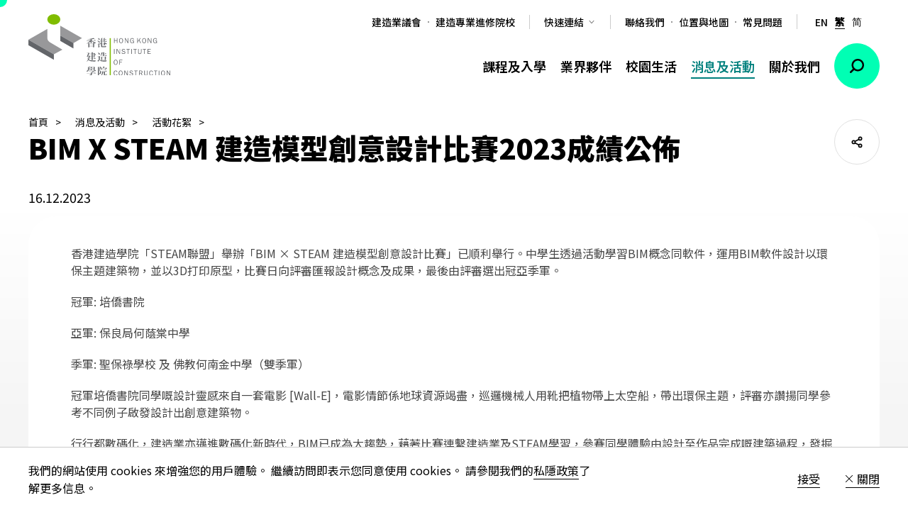

--- FILE ---
content_type: text/html;charset=utf-8
request_url: https://www.hkic.edu.hk/zh-hk/news-and-events/event-highlights/details.2023-12-16-steam-bim-competition
body_size: 14489
content:

<!DOCTYPE HTML>
<html lang="zh-HK">
<head>
    <meta charset="UTF-8"/>
    
    
        <title>BIM X STEAM 建造模型創意設計比賽2023成績公佈 | 香港建造學院</title>
        <meta class="swiftype" data-type="string" name="title_no_slug" content="BIM X STEAM 建造模型創意設計比賽2023成績公佈"/>
        
    
    
        
        <meta class="swiftype" data-type="enum" name="st_keywords" content="[]"/>
        <meta class="swiftype" name="type" data-type="enum" content="news-and-events"/>
        <meta class="swiftype" name="subtype" data-type="enum" content="event-highlight"/>
        <meta class="swiftype" name="page_lang" data-type="enum" content="zh_HK"/>
        <meta class="swiftype" name="last_mod" data-type="date" content="2025-11-07T11:34:23.137+08:00"/>
        <meta class="swiftype" name="release_date" data-type="date" content="2023-12-16T14:58:00.000+08:00"/>
        <meta class="swiftype" name="thumbnail" data-type="enum" content="/content/dam/hkic/event-highlights/2023/1216/20231216_STEM_800x800.jpg"/>
    
    <meta name="template" content="page-eventhighlight"/>
    <meta name="viewport" content="width=device-width, initial-scale=1"/>

    
    
        
    

    
        <meta property="og:title" content="BIM X STEAM 建造模型創意設計比賽2023成績公佈 | 香港建造學院"/>
        <meta property="og:type" content="article"/>
        <meta property="og:url" content="https://www.hkic.edu.hk/zh-hk/news-and-events/event-highlights/details.2023-12-16-steam-bim-competition"/>
        <meta property="og:description" content="description"/>
    

    

    <!-- Google Tag Manager -->
    <script defer="defer" type="text/javascript" src="/.rum/@adobe/helix-rum-js@%5E2/dist/rum-standalone.js"></script>
<script>(function(w,d,s,l,i){w[l]=w[l]||[];w[l].push({'gtm.start':
    new Date().getTime(),event:'gtm.js'});var f=d.getElementsByTagName(s)[0],
    j=d.createElement(s),dl=l!='dataLayer'?'&l='+l:'';j.async=true;j.src=
    'https://www.googletagmanager.com/gtm.js?id='+i+dl;f.parentNode.insertBefore(j,f);
    })(window,document,'script','dataLayer','GTM-N6QC78T');</script>
    <!-- End Google Tag Manager -->

    <link rel="preconnect" href="https://fonts.googleapis.com"/>
    <link rel="preconnect" href="https://fonts.gstatic.com" crossorigin/>
    
    
        <link href="https://fonts.googleapis.com/css2?family=Inter:wght@300;400;500;600;700;900&family=Noto+Sans+TC:wght@300;400;500;600;700;900&display=swap" rel="stylesheet"/>
    
    

    
    

    
    
    
        <link rel="stylesheet" href="/etc.clientlibs/hkic/clientlibs/clientlib-base.lc-b04f2a3a0907c3f358e2f915c0f7cd1d-lc.min.css" type="text/css">

    

    
    
    
        <link rel="stylesheet" href="/etc.clientlibs/hkic/clientlibs/clientlib-details.lc-2b4f1869e85d4227ef93867432fbdd3f-lc.min.css" type="text/css">

    





    
    
    

    

    
    <script src="/etc.clientlibs/hkic/clientlibs/clientlib-3rd-party/core-js-3.36.1.lc-ec5d9b27c66e5507f2bb56a87a94679a-lc.min.js"></script>
<script src="/etc.clientlibs/hkic/clientlibs/clientlib-3rd-party/jquery-3/7/1.lc-2c3f93f38107999c6c106cba15295459-lc.min.js"></script>
<script src="/etc.clientlibs/clientlibs/granite/jquery/granite/csrf.lc-652a558c3774088b61b0530c184710d1-lc.min.js"></script>
<script src="/etc.clientlibs/hkic/clientlibs/clientlib-3rd-party/underscore.lc-bb50e8989e1105edfefd521e5fc3662c-lc.min.js"></script>
<script src="/etc.clientlibs/hkic/clientlibs/clientlib-dependencies.lc-d41d8cd98f00b204e9800998ecf8427e-lc.min.js"></script>


    
    
    
        <link rel="stylesheet" href="/etc.clientlibs/hkic/clientlibs/clientlib-dependencies.lc-d41d8cd98f00b204e9800998ecf8427e-lc.min.css" type="text/css">
<link rel="stylesheet" href="/etc.clientlibs/hkic/clientlibs/clientlib-3rd-party/swiper-5/4/5.lc-8397e2f889b03c7742c563debeb1308c-lc.min.css" type="text/css">
<link rel="stylesheet" href="/etc.clientlibs/hkic/clientlibs/clientlib-3rd-party/intl-tel-input-17.0.8.lc-1cabcac77a61f2f6e78e8550f16a7812-lc.min.css" type="text/css">
<link rel="stylesheet" href="/etc.clientlibs/hkic/clientlibs/clientlib-site.lc-eca6e0b05bc258cbdc44f4efceb7417b-lc.min.css" type="text/css">

    

    
    
    <script async src="/etc.clientlibs/core/wcm/components/commons/datalayer/v2/clientlibs/core.wcm.components.commons.datalayer.v2.lc-1e0136bad0acfb78be509234578e44f9-lc.min.js"></script>


    
    <script async src="/etc.clientlibs/core/wcm/components/commons/datalayer/acdl/core.wcm.components.commons.datalayer.acdl.lc-bf921af342fd2c40139671dbf0920a1f-lc.min.js"></script>



    
    <link rel="shortcut icon" type="image/x-icon" href="/etc.clientlibs/hkic/clientlibs/clientlib-site/resources/favicon.png"/>

    
</head>
<body class="lang_tc  ball2 page-eventhighlight page-general page basicpage" id="page-eventhighlight-34722e3437" data-cmp-link-accessibility-enabled data-cmp-link-accessibility-text="opens in a new tab" data-cmp-data-layer-enabled>
    <noscript><iframe src="https://www.googletagmanager.com/ns.html?id=GTM-N6QC78T" height="0" width="0" style="display:none;visibility:hidden"></iframe></noscript>
    <script>
        window.adobeDataLayer = window.adobeDataLayer || [];
        adobeDataLayer.push({
            page: JSON.parse("{\x22page\u002Deventhighlight\u002D34722e3437\x22:{\x22@type\x22:\x22hkic\/components\/page\u002Deventhighlight\x22,\x22repo:modifyDate\x22:\x222024\u002D11\u002D29T08:42:14Z\x22,\x22dc:title\x22:\x22詳情頁面\x22,\x22xdm:template\x22:\x22\/conf\/hkic\/settings\/wcm\/templates\/page\u002Deventhighlight\x22,\x22xdm:language\x22:\x22zh\u002DHK\x22,\x22xdm:tags\x22:[],\x22repo:path\x22:\x22\/content\/hkic\/zh\u002Dhk\/news\u002Dand\u002Devents\/event\u002Dhighlights\/details.html\x22}}"),
            event:'cmp:show',
            eventInfo: {
                path: 'page.page\u002Deventhighlight\u002D34722e3437'
            }
        });
    </script>
    
    
        




        
<div class="hkic-cmp hkic-cmp-container hkic_col">

    
    <div id="container-79b3ecb099" class="cmp-container">
        


<div class="aem-Grid aem-Grid--12 aem-Grid--default--12 ">
    
    <div class="headerexperiencefragment experiencefragment aem-GridColumn aem-GridColumn--default--12"><div id="headerxf" class="cmp-experiencefragment cmp-experiencefragment--header"><div class="xfpage page basicpage">


    
    
    
    <div id="container-246e937ca1" class=" cmp-container">
        
        <div class="header"><header class="hkic_head js-head" data-swiftype-index='false'>
    <a class="hkic-skip-nav" href="#mainContentTagret" onclick="document.getElementById('mainContentTagret').focus();" title="跳至主要内容">跳至主要内容</a>
    <div class="hkic_head_notice open js-head_notice" data-lastmodified="1759199486233" data-cookiedate="2592000" data-content="&lt;p>緊急維修通知 – 網上課程申請系統&lt;/p>
&lt;p>本機構之網上課程申請系統正進行緊急維修，以確保系統穩定及持續運作。&lt;br>
維修期間，系統會暫停服務。如因此為您帶來不便，我們深感抱歉，並感謝您的體諒與耐心。&lt;br>
技術人員正全力進行維修，務求盡快恢復服務。系統恢復後，我們將於本頁更新通知。&lt;br>
感謝您的留意。&lt;/p>
" style="display: none">
        <div class="hkic_main">
            <a href="#" class="hkic_head_notice_title js-head_notice_toggle" role="button"><span>重要通知</span></a>
            <div class="hkic_head_notice_text"><strong>請留意以下資訊：</strong><br/><p>緊急維修通知 – 網上課程申請系統</p>
<p>本機構之網上課程申請系統正進行緊急維修，以確保系統穩定及持續運作。<br>
維修期間，系統會暫停服務。如因此為您帶來不便，我們深感抱歉，並感謝您的體諒與耐心。<br>
技術人員正全力進行維修，務求盡快恢復服務。系統恢復後，我們將於本頁更新通知。<br>
感謝您的留意。</p>
</div>
            <a href="#" class="hkic_head_notice_close js-head_notice_close" role="button"><span>關閉</span></a>
        </div>
    </div>
    <div class="hkic_main">
        <div class="hkic_head_container">
            <div class="hkic_head_logo">
                <a href="/zh-hk" aria-label="HKIC">
                    <img src="/content/dam/hkic/common/logo/logo_hkic.svg" class="normal" alt="香港建造學院 HKIC"/>
                    <img src="/content/dam/hkic/common/logo/logo_hkic_simplified.svg" class="small" alt="香港建造學院 HKIC"/>
                </a>
            </div>
            <div class="hkic_head_menu">
                <div class="hkic_head_menu_top">
                    
                    
                        <div class="hkic_head_menu_group">
                            <a href="https://www.cic.hk/chi/" target="_blank" rel="noopener noreferrer">
                                建造業議會
                            </a>
                        
                            <a href="/zh-hk/about/spdc" target="_self">
                                建造專業進修院校
                            </a>
                        </div>
                        
                    
                        
                        <div class="hkic_head_menu_group js-quick_drop">
                            <a href="" class="hkic_head_menu_group_drop js-quick_drop_toggle" role="button">快速連結</a>
                            <div class="hkic_head_menu_group_dropdown">
                                <a href="/zh-hk/about/hkic" target="_self">
                                    香港建造學院
                                </a>
                            
                                <a href="/zh-hk/learning-exp/canvas" target="_self">
                                    Canvas
                                </a>
                            
                                <a href="https://library.hkic.edu.hk/discovery/search?vid=852HKIC_INST:852HKIC_INST&lang=zh-tw" target="_blank" class="external" rel="noopener noreferrer">
                                    LRC檢索易
                                </a>
                            </div>
                        </div>
                    
                        <div class="hkic_head_menu_group">
                            <a href="/zh-hk/contact-us" target="_self">
                                聯絡我們
                            </a>
                        
                            <a href="/zh-hk/about/location" target="_self">
                                位置與地圖
                            </a>
                        
                            <a href="/zh-hk/faq" target="_self">
                                常見問題
                            </a>
                        </div>
                        
                    
                    <div class="hkic_head_menu_group hkic_head_menu_group--lang">
                        <a href="/en/news-and-events/event-highlights/details.2023-12-16-steam-bim-competition">EN</a>
                        <a class="active">繁</a>
                        <a href="/zh-cn/news-and-events/event-highlights/details.2023-12-16-steam-bim-competition">简</a>
                    </div>
                </div>
                <div class="hkic_head_menu_main">
                    
                        <a href="/zh-hk/programmes" class="js-head_toggle " data-expand="x1" target="_self" role="button">課程及入學</a>
                    
                        <a href="/zh-hk/partners" class="js-head_toggle " data-expand="x2" target="_self" role="button">業界夥伴</a>
                    
                        <a href="/zh-hk/learning-exp" class="js-head_toggle " data-expand="x3" target="_self" role="button">校園生活</a>
                    
                        <a href="/zh-hk/news-and-events" class="js-head_toggle active" data-expand="x4" target="_self" role="button">消息及活動</a>
                    
                        <a href="/zh-hk/about" class="js-head_toggle " data-expand="x5" target="_self" role="button">關於我們</a>
                    
                    <a href="#" class="hkic_btn hkic_btn--search js-search" aria-label="Search" role="button"></a>
                    <a href="#" class="hkic_btn hkic_btn--menu js-mobile" aria-label="Menu" role="button"></a>
                </div>
            </div>
        </div>
    </div>
    
        <div class="hkic_head_expand js-head_expand" id="x1" aria-expanded="false" style="display: none;">
            <div class="hkic_main">
                <div class="hkic_head_expand_text">
                    <div class="hkic_content">
                        <div class="h2">課程及入學</div>
                        <div class="p"><p>學院為建造業的人士提供建造業技術及管理培訓，立即選擇適合的課程申請入學。</p></div>
                        <div class="hkic_link_list">
                            <a href="/zh-hk/programmes" target="_self" class="hkic_link">
                                瀏覽更多
                            </a>
                        </div>
                    </div>
                </div>
                <div class="hkic_head_expand_menu">
                    <ul>
                        <li class="js-menu_hover">
                            <a href="/zh-hk/programmes/skill-training" target="_self">
                                技術培訓
                            </a>
                            
                        </li>
                    
                        <li class="js-menu_hover">
                            <a href="/zh-hk/programmes/skill-upgrade" target="_self">
                                技術提升
                            </a>
                            
                        </li>
                    
                        <li class="js-menu_hover">
                            <a href="/zh-hk/programmes/adv-dip-certs" target="_self">
                                高等文憑、建造文憑和建造證書
                            </a>
                            
                        </li>
                    
                        <li class="js-menu_hover">
                            <a href="/zh-hk/programmes/pro-dev" target="_self">
                                專業進修
                            </a>
                            
                        </li>
                    
                        <li class="js-menu_hover">
                            <a href="/zh-hk/programmes/fce" target="_self">
                                未來建造英才課程
                            </a>
                            
                        </li>
                    
                        <li class="js-menu_hover">
                            <a href="/zh-hk/programmes/master-class" target="_self">
                                大師級培訓課程
                            </a>
                            
                        </li>
                    
                        <li class="js-menu_hover">
                            <a href="/zh-hk/programmes/safety-training" target="_self">
                                安全訓練
                            </a>
                            
                        </li>
                    
                        <li class="js-menu_hover">
                            <a href="/zh-hk/programmes/non-chinese" target="_self">
                                非華語人士課程
                            </a>
                            
                        </li>
                    
                        <li class="js-menu_hover">
                            <a href="/zh-hk/programmes/one-exam-multi-cert" target="_self">
                                灣區標準及一試多證
                            </a>
                            
                        </li>
                    
                        <li class="js-menu_hover">
                            <a href="/zh-hk/programmes/all" target="_self">
                                課程總覽
                            </a>
                            
                        </li>
                    </ul>
                </div>
            </div>
        </div>
    
        <div class="hkic_head_expand js-head_expand" id="x2" aria-expanded="false" style="display: none;">
            <div class="hkic_main">
                <div class="hkic_head_expand_text">
                    <div class="hkic_content">
                        <div class="h2">業界夥伴</div>
                        <div class="p"><p>香港建造學院與業界保持緊密合作關係，推動建造業，並致力為學院學生提供持續進修及就業雙軌發展的機會。</p>
</div>
                        <div class="hkic_link_list">
                            <a href="/zh-hk/partners" target="_self" class="hkic_link">
                                瀏覽更多
                            </a>
                        </div>
                    </div>
                </div>
                <div class="hkic_head_expand_menu">
                    <ul>
                        <li class="js-menu_hover">
                            <a href="/zh-hk/partners/cos" target="_self">
                                合作培訓計劃
                            </a>
                            <ul>
                                <li>
                                    <a href="/zh-hk/partners/cos/itcts" target="_self">
                                        中級技工合作培訓計劃（僱主）
                                        
                                    </a>
                                </li>
                            
                                <li>
                                    <a href="/zh-hk/partners/cos/itcts-trainee" target="_self">
                                        中級技工合作培訓計劃（學生）
                                        
                                    </a>
                                </li>
                            
                                <li>
                                    <a href="/zh-hk/partners/cos/itcts-sec" target="_self">
                                        中級技工合作培訓計劃（技術提升課程）
                                        
                                    </a>
                                </li>
                            
                                <li>
                                    <a href="/zh-hk/partners/cos/itcts-sec-multi-skilled" target="_self">
                                        中級技工合作培訓計劃（技術提升課程）「一專多能」特別班
                                        
                                    </a>
                                </li>
                            
                                <li>
                                    <a href="/zh-hk/partners/cos/acmts-sec" target="_self">
                                        進階工藝培訓計劃–先導計劃（技術提升課程）
                                        
                                    </a>
                                </li>
                            
                                <li>
                                    <a href="/zh-hk/partners/cos/ccsp" target="_self">
                                        建造業及安全操作證書
                                        
                                    </a>
                                </li>
                            </ul>
                        </li>
                    
                        <li class="js-menu_hover">
                            <a href="/zh-hk/partners/atp" target="_self">
                                認可技術專才培訓計劃
                            </a>
                            <ul>
                                <li>
                                    <a href="/zh-hk/partners/atp/certificate" target="_self">
                                        認可技術專才培訓計劃（證書）
                                        
                                    </a>
                                </li>
                            
                                <li>
                                    <a href="/zh-hk/partners/atp/diploma" target="_self">
                                        認可技術專才培訓計劃（文憑）
                                        
                                    </a>
                                </li>
                            
                                <li>
                                    <a href="/zh-hk/partners/atp/employers" target="_self">
                                        認可僱主名冊
                                        
                                    </a>
                                </li>
                            </ul>
                        </li>
                    
                        <li class="js-menu_hover">
                            <a href="/zh-hk/partners/otjss" target="_self">
                                在職技術鞏固資助計劃
                            </a>
                            
                        </li>
                    
                        <li class="js-menu_hover">
                            <a href="/zh-hk/partners/ictp" target="_self">
                                行業夥伴培訓課程
                            </a>
                            
                        </li>
                    
                        <li class="js-menu_hover">
                            <a href="/zh-hk/partners/others" target="_self">
                                其他計劃
                            </a>
                            <ul>
                                <li>
                                    <a href="/zh-hk/partners/others/ufsf-tp" target="_self">
                                        城市林務發展基金 - 見習生計劃
                                        
                                    </a>
                                </li>
                            </ul>
                        </li>
                    
                        <li class="js-menu_hover">
                            <a href="/zh-hk/partners/steam-alliance" target="_self">
                                STEAM聯盟
                            </a>
                            
                        </li>
                    
                        <li class="js-menu_hover">
                            <a href="/zh-hk/partners/hiring" target="_self">
                                聘用畢業學生
                            </a>
                            
                        </li>
                    
                        <li class="js-menu_hover">
                            <a href="/zh-hk/partners/employers-area" target="_self">
                                僱主服務
                            </a>
                            <ul>
                                <li>
                                    <a href="/zh-hk/partners/employers-area/employers-appreciation-ceremony" target="_self">
                                        僱主嘉許典禮
                                        
                                    </a>
                                </li>
                            
                                <li>
                                    <a href="/zh-hk/partners/employers-area/employers-sminar" target="_self">
                                        僱主講座
                                        
                                    </a>
                                </li>
                            </ul>
                        </li>
                    </ul>
                </div>
            </div>
        </div>
    
        <div class="hkic_head_expand js-head_expand" id="x3" aria-expanded="false" style="display: none;">
            <div class="hkic_main">
                <div class="hkic_head_expand_text">
                    <div class="hkic_content">
                        <div class="h2">校園生活</div>
                        <div class="p"><p>透過整合多元化的發展活動及課程，提升學生的自信心。</p></div>
                        <div class="hkic_link_list">
                            <a href="/zh-hk/learning-exp" target="_self" class="hkic_link">
                                瀏覽更多
                            </a>
                        </div>
                    </div>
                </div>
                <div class="hkic_head_expand_menu">
                    <ul>
                        <li class="js-menu_hover">
                            <a href="/zh-hk/learning-exp/worldskills-competition" target="_self">
                                世界技能大賽
                            </a>
                            
                        </li>
                    
                        <li class="js-menu_hover">
                            <a href="/zh-hk/learning-exp/student-dev" target="_self">
                                學生發展
                            </a>
                            <ul>
                                <li>
                                    <a href="/zh-hk/learning-exp/student-dev/whole-person-dev" target="_self">
                                        全人發展
                                        
                                    </a>
                                </li>
                            
                                <li>
                                    <a href="/zh-hk/learning-exp/student-dev/volunteering-services" target="_self">
                                        義工服務
                                        
                                    </a>
                                </li>
                            
                                <li>
                                    <a href="/zh-hk/learning-exp/student-dev/sports-exp" target="_self">
                                        運動體驗
                                        
                                    </a>
                                </li>
                            
                                <li>
                                    <a href="/zh-hk/learning-exp/student-dev/student-counselling" target="_self">
                                        學生輔導
                                        
                                    </a>
                                </li>
                            </ul>
                        </li>
                    
                        <li class="js-menu_hover">
                            <a href="/zh-hk/learning-exp/lrc" target="_self">
                                學習資源中心
                            </a>
                            <ul>
                                <li>
                                    <a href="/zh-hk/learning-exp/lrc/about" target="_self">
                                        關於LRC
                                        
                                    </a>
                                </li>
                            
                                <li>
                                    <a href="/zh-hk/learning-exp/lrc/borrowing-services" target="_self">
                                        借閱服務
                                        
                                    </a>
                                </li>
                            
                                <li>
                                    <a href="/zh-hk/learning-exp/lrc/self-study-res" target="_self">
                                        自學資源
                                        
                                    </a>
                                </li>
                            
                                <li>
                                    <a href="https://library.hkic.edu.hk/discovery/account?vid=852HKIC_INST:852HKIC_INST&section=overview&lang=zh-tw" target="_self">
                                        學習資源中心帳戶
                                        
                                    </a>
                                </li>
                            
                                <li>
                                    <a href="/zh-hk/learning-exp/lrc/facilities" target="_self">
                                        中心設施
                                        
                                    </a>
                                </li>
                            </ul>
                        </li>
                    
                        <li class="js-menu_hover">
                            <a href="/zh-hk/learning-exp/css" target="_self">
                                學生就業支援服務
                            </a>
                            
                        </li>
                    
                        <li class="js-menu_hover">
                            <a href="/zh-hk/learning-exp/ssps" target="_self">
                                學生工地實習計劃
                            </a>
                            
                        </li>
                    
                        <li class="js-menu_hover">
                            <a href="/zh-hk/learning-exp/alumni" target="_self">
                                校友
                            </a>
                            <ul>
                                <li>
                                    <a href="/zh-hk/learning-exp/alumni/outstanding-apprentice" target="_self">
                                        傑出學徒選舉
                                        
                                    </a>
                                </li>
                            
                                <li>
                                    <a href="/zh-hk/learning-exp/alumni/outstanding-alumni" target="_self">
                                        傑出校友獎
                                        
                                    </a>
                                </li>
                            
                                <li>
                                    <a href="/zh-hk/learning-exp/alumni/alumni-activities" target="_self">
                                        校友活動園地
                                        
                                    </a>
                                </li>
                            </ul>
                        </li>
                    </ul>
                </div>
            </div>
        </div>
    
        <div class="hkic_head_expand js-head_expand" id="x4" aria-expanded="false" style="display: none;">
            <div class="hkic_main">
                <div class="hkic_head_expand_text">
                    <div class="hkic_content">
                        <div class="h2">消息及活動</div>
                        <div class="p"><p>最新消息及活動。</p>
</div>
                        <div class="hkic_link_list">
                            <a href="/zh-hk/news-and-events" target="_self" class="hkic_link">
                                瀏覽更多
                            </a>
                        </div>
                    </div>
                </div>
                <div class="hkic_head_expand_menu">
                    <ul>
                        <li class="js-menu_hover">
                            <a href="/zh-hk/news-and-events/latest-news" target="_self">
                                最新消息
                            </a>
                            
                        </li>
                    
                        <li class="js-menu_hover">
                            <a href="/zh-hk/news-and-events/event-list" target="_self">
                                活動一覽
                            </a>
                            
                        </li>
                    
                        <li class="js-menu_hover">
                            <a href="/zh-hk/news-and-events/event-highlights" target="_self">
                                活動花絮
                            </a>
                            
                        </li>
                    
                        <li class="js-menu_hover">
                            <a href="/zh-hk/news-and-events/media-coverage" target="_self">
                                傳媒報道
                            </a>
                            
                        </li>
                    
                        <li class="js-menu_hover">
                            <a href="/zh-hk/news-and-events/video-library" target="_self">
                                影片庫
                            </a>
                            
                        </li>
                    </ul>
                </div>
            </div>
        </div>
    
        <div class="hkic_head_expand js-head_expand" id="x5" aria-expanded="false" style="display: none;">
            <div class="hkic_main">
                <div class="hkic_head_expand_text">
                    <div class="hkic_content">
                        <div class="h2">關於我們</div>
                        <div class="p"><p>香港建造學院前身為建造業訓練局，在本港已有超過50年的培訓經驗。</p>
</div>
                        <div class="hkic_link_list">
                            <a href="/zh-hk/about" target="_self" class="hkic_link">
                                瀏覽更多
                            </a>
                        </div>
                    </div>
                </div>
                <div class="hkic_head_expand_menu">
                    <ul>
                        <li class="js-menu_hover">
                            <a href="/zh-hk/about/hkic" target="_self">
                                香港建造學院
                            </a>
                            
                        </li>
                    
                        <li class="js-menu_hover">
                            <a href="/zh-hk/about/spdc" target="_self">
                                建造專業進修院校
                            </a>
                            
                        </li>
                    
                        <li class="js-menu_hover">
                            <a href="/zh-hk/about/cfc" target="_self">
                                未來建造中心
                            </a>
                            
                        </li>
                    
                        <li class="js-menu_hover">
                            <a href="/zh-hk/about/governance" target="_self">
                                管治
                            </a>
                            
                        </li>
                    
                        <li class="js-menu_hover">
                            <a href="/zh-hk/about/milestone" target="_self">
                                里程
                            </a>
                            
                        </li>
                    
                        <li class="js-menu_hover">
                            <a href="/zh-hk/about/facilities" target="_self">
                                設施
                            </a>
                            
                        </li>
                    
                        <li class="js-menu_hover">
                            <a href="/zh-hk/about/location" target="_self">
                                位置與地圖
                            </a>
                            
                        </li>
                    
                        <li class="js-menu_hover">
                            <a href="/zh-hk/about/media-enquiries" target="_self">
                                傳媒查詢
                            </a>
                            
                        </li>
                    
                        <li class="js-menu_hover">
                            <a href="https://www.cic.hk/career/chi/jobs/index.html" target="_blank">
                                工作機會
                            </a>
                            
                        </li>
                    </ul>
                </div>
            </div>
        </div>
    
</header>
<section class="hkic_mobile js-mobile_menu" data-swiftype-index='false'>
    <div class="hkic_mobile_top">
        <div class="hkic_main">
            <div class="hkic_mobile_logo">
                <a href="/zh-hk" aria-label="HKIC">
                    <img src="/content/dam/hkic/common/logo/logo_hkic_simplified.svg" class="normal" alt="香港建造學院 HKIC"/>
                </a>
            </div>
            <div class="hkic_mobile_btn">
                <div class="hkic_mobile_lang">
                    
                    <a href="/en/news-and-events/event-highlights/details.2023-12-16-steam-bim-competition">EN</a>
                    <a class="active">繁</a>
                    <a href="/zh-cn/news-and-events/event-highlights/details.2023-12-16-steam-bim-competition">简</a>
                </div>
                <a href="#" class="hkic_btn hkic_btn--close js-mobile" aria-label="Close" role="button"></a>
            </div>
        </div>
    </div>
    <div class="hkic_mobile_body hkic_mobile_body--narrow">
        <div class="hkic_main">
            <div class="hkic_mobile_menu">
                <a href="/zh-hk" class="js-mobile_submenu" role="button">首頁</a>
                
                    <a href="#m_x1" class="js-mobile_submenu">課程及入學</a>
                    <div class="hkic_mobile_submenu" id="m_x1" style="display:none;">
                        <a href="/zh-hk/programmes" target="_self">瀏覽更多</a>
                        
                            <a href="/zh-hk/programmes/skill-training" target="_self">技術培訓</a>
                        
                            <a href="/zh-hk/programmes/skill-upgrade" target="_self">技術提升</a>
                        
                            <a href="/zh-hk/programmes/adv-dip-certs" target="_self">高等文憑、建造文憑和建造證書</a>
                        
                            <a href="/zh-hk/programmes/pro-dev" target="_self">專業進修</a>
                        
                            <a href="/zh-hk/programmes/fce" target="_self">未來建造英才課程</a>
                        
                            <a href="/zh-hk/programmes/master-class" target="_self">大師級培訓課程</a>
                        
                            <a href="/zh-hk/programmes/safety-training" target="_self">安全訓練</a>
                        
                            <a href="/zh-hk/programmes/non-chinese" target="_self">非華語人士課程</a>
                        
                            <a href="/zh-hk/programmes/one-exam-multi-cert" target="_self">灣區標準及一試多證</a>
                        
                            <a href="/zh-hk/programmes/all" target="_self">課程總覽</a>
                        
                        <a href="" class="hkic_mobile_menu_back js-mobile_submenu_back" role="button">返回</a>
                    </div>
                
                    <a href="#m_x2" class="js-mobile_submenu">業界夥伴</a>
                    <div class="hkic_mobile_submenu" id="m_x2" style="display:none;">
                        <a href="/zh-hk/partners" target="_self">瀏覽更多</a>
                        
                            <a href="/zh-hk/partners/cos" target="_self">合作培訓計劃</a>
                        
                            <a href="/zh-hk/partners/atp" target="_self">認可技術專才培訓計劃</a>
                        
                            <a href="/zh-hk/partners/otjss" target="_self">在職技術鞏固資助計劃</a>
                        
                            <a href="/zh-hk/partners/ictp" target="_self">行業夥伴培訓課程</a>
                        
                            <a href="/zh-hk/partners/others" target="_self">其他計劃</a>
                        
                            <a href="/zh-hk/partners/steam-alliance" target="_self">STEAM聯盟</a>
                        
                            <a href="/zh-hk/partners/hiring" target="_self">聘用畢業學生</a>
                        
                            <a href="/zh-hk/partners/employers-area" target="_self">僱主服務</a>
                        
                        <a href="" class="hkic_mobile_menu_back js-mobile_submenu_back" role="button">返回</a>
                    </div>
                
                    <a href="#m_x3" class="js-mobile_submenu">校園生活</a>
                    <div class="hkic_mobile_submenu" id="m_x3" style="display:none;">
                        <a href="/zh-hk/learning-exp" target="_self">瀏覽更多</a>
                        
                            <a href="/zh-hk/learning-exp/worldskills-competition" target="_self">世界技能大賽</a>
                        
                            <a href="/zh-hk/learning-exp/student-dev" target="_self">學生發展</a>
                        
                            <a href="/zh-hk/learning-exp/lrc" target="_self">學習資源中心</a>
                        
                            <a href="/zh-hk/learning-exp/css" target="_self">學生就業支援服務</a>
                        
                            <a href="/zh-hk/learning-exp/ssps" target="_self">學生工地實習計劃</a>
                        
                            <a href="/zh-hk/learning-exp/alumni" target="_self">校友</a>
                        
                        <a href="" class="hkic_mobile_menu_back js-mobile_submenu_back" role="button">返回</a>
                    </div>
                
                    <a href="#m_x4" class="js-mobile_submenu">消息及活動</a>
                    <div class="hkic_mobile_submenu" id="m_x4" style="display:none;">
                        <a href="/zh-hk/news-and-events" target="_self">瀏覽更多</a>
                        
                            <a href="/zh-hk/news-and-events/latest-news" target="_self">最新消息</a>
                        
                            <a href="/zh-hk/news-and-events/event-list" target="_self">活動一覽</a>
                        
                            <a href="/zh-hk/news-and-events/event-highlights" target="_self">活動花絮</a>
                        
                            <a href="/zh-hk/news-and-events/media-coverage" target="_self">傳媒報道</a>
                        
                            <a href="/zh-hk/news-and-events/video-library" target="_self">影片庫</a>
                        
                        <a href="" class="hkic_mobile_menu_back js-mobile_submenu_back" role="button">返回</a>
                    </div>
                
                    <a href="#m_x5" class="js-mobile_submenu">關於我們</a>
                    <div class="hkic_mobile_submenu" id="m_x5" style="display:none;">
                        <a href="/zh-hk/about" target="_self">瀏覽更多</a>
                        
                            <a href="/zh-hk/about/hkic" target="_self">香港建造學院</a>
                        
                            <a href="/zh-hk/about/spdc" target="_self">建造專業進修院校</a>
                        
                            <a href="/zh-hk/about/cfc" target="_self">未來建造中心</a>
                        
                            <a href="/zh-hk/about/governance" target="_self">管治</a>
                        
                            <a href="/zh-hk/about/milestone" target="_self">里程</a>
                        
                            <a href="/zh-hk/about/facilities" target="_self">設施</a>
                        
                            <a href="/zh-hk/about/location" target="_self">位置與地圖</a>
                        
                            <a href="/zh-hk/about/media-enquiries" target="_self">傳媒查詢</a>
                        
                            <a href="https://www.cic.hk/career/chi/jobs/index.html" target="_blank">工作機會</a>
                        
                        <a href="" class="hkic_mobile_menu_back js-mobile_submenu_back" role="button">返回</a>
                    </div>
                
            </div>
            
                <div class="hkic_mobile_link">
                    <a href="https://www.cic.hk/chi/" target="_blank">建造業議會</a>
                
                    <a href="/zh-hk/about/spdc" target="_self">建造專業進修院校</a>
                </div>
            
                <div class="hkic_mobile_link">
                    <a href="/zh-hk/about/hkic" target="_self">香港建造學院</a>
                
                    <a href="/zh-hk/learning-exp/canvas" target="_self">Canvas</a>
                
                    <a href="https://library.hkic.edu.hk/discovery/search?vid=852HKIC_INST:852HKIC_INST&lang=zh-tw" target="_blank">LRC檢索易</a>
                </div>
            
                <div class="hkic_mobile_link">
                    <a href="/zh-hk/contact-us" target="_self">聯絡我們</a>
                
                    <a href="/zh-hk/about/location" target="_self">位置與地圖</a>
                
                    <a href="/zh-hk/faq" target="_self">常見問題</a>
                </div>
            
            <div class="hkic_mobile_foot">
                <a href="/zh-hk/bad-weather" target="_self">
                    惡劣天氣安排
                </a>
            
                <a href="/zh-hk/disclaimer" target="_self">
                    免責聲明
                </a>
            
                <a href="/zh-hk/privacy-policy" target="_self">
                    私隱政策
                </a>
            
                <a href="/zh-hk/sitemap" target="_self">
                    網站地圖
                </a>
            </div>
            <div class="hkic_mobile_sns">
                <a href="https://www.facebook.com/hkic.official/" target="_blank" class="hkic_sns hkic_sns--facebook" aria-label="Facebook"></a>
                
                <a href="https://www.instagram.com/hkic.official/" rel="noopener noreferrer" target="_blank" class="hkic_sns hkic_sns--ig" aria-label="IG"></a>
                
                <a href="https://www.youtube.com/@hkic.official" target="_blank" class="hkic_sns hkic_sns--youtube" aria-label="Youtube"></a>
                
                
                
                
                
                
                
            </div>
        </div>
    </div>
</section>
<section class="hkic_mobile js-search_menu" data-swiftype-index='false'>
    <div class="hkic_mobile_top">
        <div class="hkic_main">
            <div class="hkic_mobile_logo">
                <a href="/zh-hk" aria-label="HKIC">
                    <img src="/content/dam/hkic/common/logo/logo_hkic_simplified.svg" class="normal" alt="HKIC Logo"/>
                </a>
            </div>
            <div class="hkic_mobile_btn">
                <a href="#" class="hkic_btn hkic_btn--close js-search" aria-label="Close"></a>
            </div>
        </div>
    </div>
    <div class="hkic_mobile_body">
        <div class="hkic_main js-search_main">
            <div class="hkic_content hkic_mobile_search">
                <div class="h2">你好，你想搜尋什麽？</div>
            </div>
            <div class="hkic_row hkic_row--1_1">
                <div class="hkic_col">
                    <div class="hkic_content_box hkic_content_box--purple_bg hkic_content_box--stretch">
                        <form class="hkic_search hkic_search--white" autocomplete="off" data-programmes-search-path="/zh-hk/programmes-search" data-others-search-path="/zh-hk/search" data-programmes-suggestion-api="/zh-hk/news-and-events/event-highlights/details.programmes_suggestion_search.json" data-general-suggestion-api="/zh-hk/news-and-events/event-highlights/details.general_suggestion_search.json">
                            <div class="hkic_filter effect effect_up">
                                <div class="hkic_filter_group js-tab">
                                    <a class="active programmes-tab_item js-tab_item js-form_switch">
                                        課程
                                    </a>
                                    <a class="others-tab_item js-tab_item js-form_switch">
                                        其他
                                    </a>
                                </div>
                            </div>
                            <div class="hkic_search_box">
                                <input class="hkic_search_text js-suggest" type="text" value="" placeholder="搜尋關鍵字" aria-label="Search here"/>
                                <input class="hkic_search_submit" type="submit" aria-label="Submit" value=" "/>
                                <input class="hkic_search_reset" type="reset" aria-label="Reset" value=" "/>
                            </div>
                        </form>
                        <div class="hkic_search_suggest js-suggest_box"></div>
                    </div>
                </div>
                <div class="hkic_col">
                    <div class="hkic_hot">
                        <div class="hkic_hot_title">熱門搜尋</div>
                        <div class="hkic_hot_link">
                            <a href="/zh-hk/programmes/skill-training" target="_self">技術培訓</a>
                        
                            <a href="/zh-hk/programmes/pro-dev" target="_self">專業進修</a>
                        
                            <a href="/zh-hk/programmes/master-class" target="_self">大師級培訓課程</a>
                        
                            <a href="/zh-hk/programmes/safety-training" target="_self">安全訓練</a>
                        </div>
                    </div>
                </div>
            </div>
            <div class="hkic_row hkic_row--1_1_1_1">
                <div class="hkic_col">
                    <div data-search-path="/zh-hk/programmes-search" class="hkic_search_panel_cat_card
                                hkic_content_box
                                hkic_content_box--pale_bg
                                hkic_content_box--stretch
                                js-search_adv_toggle" style="cursor: pointer;">
                        <div class="hkic_content">
                            <div class="hkic_icon" style="background-image:url(/content/dam/hkic/common/demo/diploma_4.png);"></div>
                            <div class="h5">所有課程</div>
                        </div>
                        <a href="javascript:void(0)" class="hkic_arrow" aria-label="查看更多" role="button"></a>
                    </div>
                </div>
<div class="hkic_col">
                    <div data-search-path="/zh-hk/programmes-search?cat_opt%5B%5D=hkic%3Aprogramme%2Fcategory%2Fskill-training" data-sub-panel-path="/content/experience-fragments/hkic/zh-hk/search-panel-fragments/search-sub-panel-fragments/skill-training/master" class="hkic_search_panel_cat_card
                                hkic_content_box
                                hkic_content_box--pale_bg
                                hkic_content_box--stretch
                                js-search_adv_toggle" style="cursor: pointer;">
                        <div class="hkic_content">
                            <div class="hkic_icon" style="background-image:url(/content/dam/hkic/common/demo/diploma_4.png);"></div>
                            <div class="h5">技術培訓</div>
                        </div>
                        <a href="javascript:void(0)" class="hkic_arrow" aria-label="查看更多" role="button"></a>
                    </div>
                </div>
<div class="hkic_col">
                    <div data-search-path="/zh-hk/programmes-search?cat_opt%5B%5D=hkic%3Aprogramme%2Fcategory%2Fskill-upgrade" data-sub-panel-path="/content/experience-fragments/hkic/zh-hk/search-panel-fragments/search-sub-panel-fragments/skill-upgrade/master" class="hkic_search_panel_cat_card
                                hkic_content_box
                                hkic_content_box--pale_bg
                                hkic_content_box--stretch
                                js-search_adv_toggle" style="cursor: pointer;">
                        <div class="hkic_content">
                            <div class="hkic_icon" style="background-image:url(/content/dam/hkic/common/demo/diploma_3.png);"></div>
                            <div class="h5">技術提升</div>
                        </div>
                        <a href="javascript:void(0)" class="hkic_arrow" aria-label="查看更多" role="button"></a>
                    </div>
                </div>
<div class="hkic_col">
                    <div data-search-path="/zh-hk/programmes-search?cat_opt%5B%5D=hkic%3Aprogramme%2Fcategory%2Fadvanced-diploma-certificate%2Fadvanced-diploma&amp;cat_opt%5B%5D=hkic%3Aprogramme%2Fcategory%2Fadvanced-diploma-certificate%2Fdiploma&amp;cat_opt%5B%5D=hkic%3Aprogramme%2Fcategory%2Fadvanced-diploma-certificate%2Fcertificate" data-sub-panel-path="/content/experience-fragments/hkic/zh-hk/search-panel-fragments/search-sub-panel-fragments/advanced-diploma-and-certificate/master" class="hkic_search_panel_cat_card
                                hkic_content_box
                                hkic_content_box--pale_bg
                                hkic_content_box--stretch
                                js-search_adv_toggle" style="cursor: pointer;">
                        <div class="hkic_content">
                            <div class="hkic_icon" style="background-image:url(/content/dam/hkic/common/demo/diploma_2.png);"></div>
                            <div class="h5">高等文憑、文憑和證書</div>
                        </div>
                        <a href="javascript:void(0)" class="hkic_arrow" aria-label="查看更多" role="button"></a>
                    </div>
                </div>
<div class="hkic_col">
                    <div data-search-path="/zh-hk/programmes-search?cat_opt%5B%5D=hkic%3Aprogramme%2Fcategory%2Fprofessional-development" data-sub-panel-path="/content/experience-fragments/hkic/zh-hk/search-panel-fragments/search-sub-panel-fragments/professional-development/master" class="hkic_search_panel_cat_card
                                hkic_content_box
                                hkic_content_box--pale_bg
                                hkic_content_box--stretch
                                js-search_adv_toggle" style="cursor: pointer;">
                        <div class="hkic_content">
                            <div class="hkic_icon" style="background-image:url(/content/dam/hkic/common/demo/diploma_1.png);"></div>
                            <div class="h5">專業進修</div>
                        </div>
                        <a href="javascript:void(0)" class="hkic_arrow" aria-label="查看更多" role="button"></a>
                    </div>
                </div>
<div class="hkic_col">
                    <div data-search-path="/zh-hk/programmes-search?cat_opt%5B%5D=hkic%3Aprogramme%2Fcategory%2Fmaster-class" data-sub-panel-path="/content/experience-fragments/hkic/zh-hk/search-panel-fragments/search-sub-panel-fragments/master-class/master" class="hkic_search_panel_cat_card
                                hkic_content_box
                                hkic_content_box--pale_bg
                                hkic_content_box--stretch
                                js-search_adv_toggle" style="cursor: pointer;">
                        <div class="hkic_content">
                            <div class="hkic_icon" style="background-image:url(/content/dam/hkic/common/demo/diploma_3.png);"></div>
                            <div class="h5">大師級培訓課程</div>
                        </div>
                        <a href="javascript:void(0)" class="hkic_arrow" aria-label="查看更多" role="button"></a>
                    </div>
                </div>
<div class="hkic_col">
                    <div data-search-path="/zh-hk/programmes-search?cat_opt%5B%5D=hkic%3Aprogramme%2Fcategory%2Fsafety-training" data-sub-panel-path="/content/experience-fragments/hkic/zh-hk/search-panel-fragments/search-sub-panel-fragments/safety-training/master" class="hkic_search_panel_cat_card
                                hkic_content_box
                                hkic_content_box--pale_bg
                                hkic_content_box--stretch
                                js-search_adv_toggle" style="cursor: pointer;">
                        <div class="hkic_content">
                            <div class="hkic_icon" style="background-image:url(/content/dam/hkic/common/demo/diploma_2.png);"></div>
                            <div class="h5">安全訓練</div>
                        </div>
                        <a href="javascript:void(0)" class="hkic_arrow" aria-label="查看更多" role="button"></a>
                    </div>
                </div>
<div class="hkic_col">
                    <div data-search-path="/zh-hk/programmes-search?cat_opt%5B%5D=hkic%3Aprogramme%2Fcategory%2Fcourses-for-non-chinese-speaker" data-sub-panel-path="/content/experience-fragments/hkic/zh-hk/search-panel-fragments/search-sub-panel-fragments/programmes-for-non-chinese-speaker/master" class="hkic_search_panel_cat_card
                                hkic_content_box
                                hkic_content_box--pale_bg
                                hkic_content_box--stretch
                                js-search_adv_toggle" style="cursor: pointer;">
                        <div class="hkic_content">
                            <div class="hkic_icon" style="background-image:url(/content/dam/hkic/common/demo/diploma_4.png);"></div>
                            <div class="h5">非華語人士課程</div>
                        </div>
                        <a href="javascript:void(0)" class="hkic_arrow" aria-label="查看更多" role="button"></a>
                    </div>
                </div>
<div class="hkic_col">
                    <div data-search-path="/zh-hk/programmes-search?study_mode=FT" class="hkic_search_panel_cat_card
                                hkic_content_box
                                hkic_content_box--pale_bg
                                hkic_content_box--stretch
                                js-search_adv_toggle" style="cursor: pointer;">
                        <div class="hkic_content">
                            <div class="hkic_icon" style="background-image:url(/content/dam/hkic/common/demo/diploma_4.png);"></div>
                            <div class="h5">全日制課程</div>
                        </div>
                        <a href="javascript:void(0)" class="hkic_arrow" aria-label="查看更多" role="button"></a>
                    </div>
                </div>
<div class="hkic_col">
                    <div data-search-path="/zh-hk/programmes-search?study_mode=PT" class="hkic_search_panel_cat_card
                                hkic_content_box
                                hkic_content_box--pale_bg
                                hkic_content_box--stretch
                                js-search_adv_toggle" style="cursor: pointer;">
                        <div class="hkic_content">
                            <div class="hkic_icon" style="background-image:url(/content/dam/hkic/common/demo/diploma_4.png);"></div>
                            <div class="h5">兼讀制課程</div>
                        </div>
                        <a href="javascript:void(0)" class="hkic_arrow" aria-label="查看更多" role="button"></a>
                    </div>
                </div>

            </div>
        </div>

        <div class="hkic_main js-search_option" style="display:none">
            <div class="hkic_content hkic_mobile_search hkic_sub_search_panel" data-fragment-path="/content/experience-fragments/hkic/zh-hk/search-panel-fragments/search-sub-panel-fragments/skill-training/master" data-search-path="/zh-hk/programmes-search?cat_opt%5B%5D=hkic%3Aprogramme%2Fcategory%2Fskill-training">
                <div class="hkic_search_option_nav">
                    <div class="hkic_search_option_nav_btn">
                        <a href="" class="hkic_link hkic_link--back hkic_link--border js-search_adv_toggle">返回</a>
                    </div>
                    <div class="hkic_search_option_nav_text">
                        <div class="h2">請選擇你感興趣的...</div>
                    </div>
                    <div class="hkic_search_option_nav_btn">
                        <a href="" class="hkic_link hkic_link--green hkic_link--border js-search_option_clear disabled">清空</a>
                    </div>
                </div>
                <div class="hkic-cmp"><div class="hkic_search_sub_panel_study_mode_option_group">
    <div class="p"><strong>課程制式</strong></div>
    <div class="hkic_row hkic_row--1_1_1">
        <div class="hkic_col">
            <a href="" data-study-mode="PT" class="js-search_option_toggle
                      hkic_search_option
                      hkic_search_study_mode_option
                      cmp_RQ2MafHu" role="button">
                
                
                    兼讀制
                
            </a>
            
        </div>
<div class="hkic_col">
            <a href="" data-study-mode="FT" class="js-search_option_toggle
                      hkic_search_option
                      hkic_search_study_mode_option
                      cmp_o4FGFVGq" role="button">
                
                
                    全日制
                
            </a>
            
        </div>
<div class="hkic_col">
            <a href="" data-study-mode="LA" class="js-search_option_toggle
                      hkic_search_option
                      hkic_search_study_mode_option
                      cmp_UMmltsiw" role="button">
                
                
                    特約
                
            </a>
            
        </div>

    </div>
</div>

    


</div>
<div class="hkic-cmp"><div class="hkic_search_sub_panel_interest_option_group">
    <div class="p"><strong>興趣 / 範疇</strong></div>
    <div class="hkic_row hkic_row--1_1_1">
        <div class="hkic_col">
            <a href="" data-interest="hkic:programme/interest/building/bricklaying-plastering-tiling" class="js-search_option_toggle
                      hkic_search_option
                      hkic_search_interest_option
                      cmp_ikfMi2aV" role="button">
                
                
                    砌磚 | 批盪 | 鋪瓦 | 泥水 | 防水 | 混凝土
                
            </a>
            
        </div>
<div class="hkic_col">
            <a href="" data-interest="hkic:programme/interest/building/joinery" class="js-search_option_toggle
                      hkic_search_option
                      hkic_search_interest_option
                      cmp_9AHsKrFO" role="button">
                
                
                    細木
                
            </a>
            
        </div>
<div class="hkic_col">
            <a href="" data-interest="hkic:programme/interest/building/painting-decorating-sign-writing" class="js-search_option_toggle
                      hkic_search_option
                      hkic_search_interest_option
                      cmp_r8bfdHb7" role="button">
                
                
                    油漆粉飾
                
            </a>
            
        </div>
<div class="hkic_col">
            <a href="" data-interest="hkic:programme/interest/building/repairing-maintenance" class="js-search_option_toggle
                      hkic_search_option
                      hkic_search_interest_option
                      cmp_3T8sx5iC" role="button">
                
                
                    維復及保養
                
            </a>
            
        </div>
<div class="hkic_col">
            <a href="" data-interest="hkic:programme/interest/building/building-construction" class="js-search_option_toggle
                      hkic_search_option
                      hkic_search_interest_option
                      cmp_CPquSFIS" role="button">
                
                
                    屋宇建造
                
            </a>
            
        </div>
<div class="hkic_col">
            <a href="" data-interest="hkic:programme/interest/civil-engineering/construction-plant-maintenance-and-repairs" class="js-search_option_toggle
                      hkic_search_option
                      hkic_search_interest_option
                      cmp_InKJTWRv" role="button">
                
                
                    機械操作及維修
                
            </a>
            
        </div>
<div class="hkic_col">
            <a href="" data-interest="hkic:programme/interest/electrical-and-mechanical/plumbing-and-pipe-fitting" class="js-search_option_toggle
                      hkic_search_option
                      hkic_search_interest_option
                      cmp_d8mB6yyn" role="button">
                
                
                    水喉潔具 | 供 、排水系統
                
            </a>
            
        </div>
<div class="hkic_col">
            <a href="" data-interest="hkic:programme/interest/electrical-and-mechanical/electrical-installation" class="js-search_option_toggle
                      hkic_search_option
                      hkic_search_interest_option
                      cmp_3Y6RqxBA" role="button">
                
                
                    電氣裝置
                
            </a>
            
        </div>
<div class="hkic_col">
            <a href="" data-interest="hkic:programme/interest/electrical-and-mechanical/fire-service" class="js-search_option_toggle
                      hkic_search_option
                      hkic_search_interest_option
                      cmp_WuPuV1Ao" role="button">
                
                
                    消防
                
            </a>
            
        </div>

    </div>
</div>

    


</div>

                <div class="hkic_search_option_btm_btn">
                    <a href="" class="hkic_link hkic_link--green hkic_link--border hkic_search_sub_panel_confirm_btn js-search_adv_toggle" data-skip-btn-text="跳過" data-confirm-btn-text="確認">跳過</a>
                </div>
            </div>
        
            <div class="hkic_content hkic_mobile_search hkic_sub_search_panel" data-fragment-path="/content/experience-fragments/hkic/zh-hk/search-panel-fragments/search-sub-panel-fragments/skill-upgrade/master" data-search-path="/zh-hk/programmes-search?cat_opt%5B%5D=hkic%3Aprogramme%2Fcategory%2Fskill-upgrade">
                <div class="hkic_search_option_nav">
                    <div class="hkic_search_option_nav_btn">
                        <a href="" class="hkic_link hkic_link--back hkic_link--border js-search_adv_toggle">返回</a>
                    </div>
                    <div class="hkic_search_option_nav_text">
                        <div class="h2">請選擇你感興趣的...</div>
                    </div>
                    <div class="hkic_search_option_nav_btn">
                        <a href="" class="hkic_link hkic_link--green hkic_link--border js-search_option_clear disabled">清空</a>
                    </div>
                </div>
                <div class="hkic-cmp"><div class="hkic_search_sub_panel_study_mode_option_group">
    <div class="p"><strong>課程制式</strong></div>
    <div class="hkic_row hkic_row--1_1_1">
        <div class="hkic_col">
            <a href="" data-study-mode="PT" class="js-search_option_toggle
                      hkic_search_option
                      hkic_search_study_mode_option
                      cmp_kanUWMLb" role="button">
                
                
                    兼讀制
                
            </a>
            
        </div>
<div class="hkic_col">
            <a href="" data-study-mode="FT" class="js-search_option_toggle
                      hkic_search_option
                      hkic_search_study_mode_option
                      cmp_MWgLpt19" role="button">
                
                
                    全日制
                
            </a>
            
        </div>
<div class="hkic_col">
            <a href="" data-study-mode="LA" class="js-search_option_toggle
                      hkic_search_option
                      hkic_search_study_mode_option
                      cmp_UHr2Jnv0" role="button">
                
                
                    特約
                
            </a>
            
        </div>

    </div>
</div>

    


</div>
<div class="hkic-cmp"><div class="hkic_search_sub_panel_interest_option_group">
    <div class="p"><strong>興趣 / 範疇</strong></div>
    <div class="hkic_row hkic_row--1_1_1">
        <div class="hkic_col">
            <a href="" data-interest="hkic:programme/interest/building/bricklaying-plastering-tiling" class="js-search_option_toggle
                      hkic_search_option
                      hkic_search_interest_option
                      cmp_UUsRjgeG" role="button">
                
                
                    砌磚 | 批盪 | 鋪瓦 | 泥水 | 防水 | 混凝土
                
            </a>
            
        </div>
<div class="hkic_col">
            <a href="" data-interest="hkic:programme/interest/building/painting-decorating-sign-writing" class="js-search_option_toggle
                      hkic_search_option
                      hkic_search_interest_option
                      cmp_zXdOTjb1" role="button">
                
                
                    油漆粉飾
                
            </a>
            
        </div>
<div class="hkic_col">
            <a href="" data-interest="hkic:programme/interest/building/repairing-maintenance" class="js-search_option_toggle
                      hkic_search_option
                      hkic_search_interest_option
                      cmp_o9Bx2Uwr" role="button">
                
                
                    維復及保養
                
            </a>
            
        </div>
<div class="hkic_col">
            <a href="" data-interest="hkic:programme/interest/building/curtain-wall-and-aluminum-window" class="js-search_option_toggle
                      hkic_search_option
                      hkic_search_interest_option
                      cmp_ng0mekGe" role="button">
                
                
                    幕牆及鋁窗
                
            </a>
            
        </div>
<div class="hkic_col">
            <a href="" data-interest="hkic:programme/interest/building/welding" class="js-search_option_toggle
                      hkic_search_option
                      hkic_search_interest_option
                      cmp_xArlXfzW" role="button">
                
                
                    焊接
                
            </a>
            
        </div>
<div class="hkic_col">
            <a href="" data-interest="hkic:programme/interest/building/bar-bending-and-fixing" class="js-search_option_toggle
                      hkic_search_option
                      hkic_search_interest_option
                      cmp_oKegKhud" role="button">
                
                
                    鋼筋屈紮
                
            </a>
            
        </div>
<div class="hkic_col">
            <a href="" data-interest="hkic:programme/interest/civil-engineering/construction-scaffolding-works-aerial-working-platform" class="js-search_option_toggle
                      hkic_search_option
                      hkic_search_interest_option
                      cmp_BCmBCTsD" role="button">
                
                
                    棚架 | 高空工作台
                
            </a>
            
        </div>
<div class="hkic_col">
            <a href="" data-interest="hkic:programme/interest/civil-engineering/construction-plant-maintenance-and-repairs" class="js-search_option_toggle
                      hkic_search_option
                      hkic_search_interest_option
                      cmp_UPvi2dfu" role="button">
                
                
                    機械操作及維修
                
            </a>
            
        </div>
<div class="hkic_col">
            <a href="" data-interest="hkic:programme/interest/civil-engineering/foundation-road-works-tunnel-bridges-reclamation" class="js-search_option_toggle
                      hkic_search_option
                      hkic_search_interest_option
                      cmp_cXFZF3iJ" role="button">
                
                
                    地基 | 道路 | 隧道 | 橋樑 | 填海
                
            </a>
            
        </div>

    </div>
</div>

    


</div>

                <div class="hkic_search_option_btm_btn">
                    <a href="" class="hkic_link hkic_link--green hkic_link--border hkic_search_sub_panel_confirm_btn js-search_adv_toggle" data-skip-btn-text="跳過" data-confirm-btn-text="確認">跳過</a>
                </div>
            </div>
        
            <div class="hkic_content hkic_mobile_search hkic_sub_search_panel" data-fragment-path="/content/experience-fragments/hkic/zh-hk/search-panel-fragments/search-sub-panel-fragments/advanced-diploma-and-certificate/master" data-search-path="/zh-hk/programmes-search?cat_opt%5B%5D=hkic%3Aprogramme%2Fcategory%2Fadvanced-diploma-certificate%2Fadvanced-diploma&amp;cat_opt%5B%5D=hkic%3Aprogramme%2Fcategory%2Fadvanced-diploma-certificate%2Fdiploma&amp;cat_opt%5B%5D=hkic%3Aprogramme%2Fcategory%2Fadvanced-diploma-certificate%2Fcertificate">
                <div class="hkic_search_option_nav">
                    <div class="hkic_search_option_nav_btn">
                        <a href="" class="hkic_link hkic_link--back hkic_link--border js-search_adv_toggle">返回</a>
                    </div>
                    <div class="hkic_search_option_nav_text">
                        <div class="h2">請選擇你感興趣的...</div>
                    </div>
                    <div class="hkic_search_option_nav_btn">
                        <a href="" class="hkic_link hkic_link--green hkic_link--border js-search_option_clear disabled">清空</a>
                    </div>
                </div>
                <div class="hkic-cmp"><div class="hkic_search_sub_panel_study_mode_option_group">
    <div class="p"><strong>課程制式</strong></div>
    <div class="hkic_row hkic_row--1_1_1">
        <div class="hkic_col">
            <a href="" data-study-mode="PT" class="js-search_option_toggle
                      hkic_search_option
                      hkic_search_study_mode_option
                      cmp_bknuremh" role="button">
                
                
                    兼讀制
                
            </a>
            
        </div>
<div class="hkic_col">
            <a href="" data-study-mode="FT" class="js-search_option_toggle
                      hkic_search_option
                      hkic_search_study_mode_option
                      cmp_OsuKZcgy" role="button">
                
                
                    全日制
                
            </a>
            
        </div>
<div class="hkic_col">
            <a href="" data-study-mode="LA" class="js-search_option_toggle
                      hkic_search_option
                      hkic_search_study_mode_option
                      cmp_MEUpaVDv" role="button">
                
                
                    特約
                
            </a>
            
        </div>

    </div>
</div>

    


</div>
<div class="hkic-cmp"><div class="hkic_search_sub_panel_interest_option_group">
    <div class="p"><strong>興趣 / 範疇</strong></div>
    <div class="hkic_row hkic_row--1_1_1">
        <div class="hkic_col">
            <a href="" data-interest="hkic:programme/interest/building/bricklaying-plastering-tiling" class="js-search_option_toggle
                      hkic_search_option
                      hkic_search_interest_option
                      cmp_1ubklaR4" role="button">
                
                
                    砌磚 | 批盪 | 鋪瓦 | 泥水 | 防水 | 混凝土
                
            </a>
            
        </div>
<div class="hkic_col">
            <a href="" data-interest="hkic:programme/interest/building/metal-work" class="js-search_option_toggle
                      hkic_search_option
                      hkic_search_interest_option
                      cmp_OTWNNbMF" role="button">
                
                
                    金屬工藝
                
            </a>
            
        </div>
<div class="hkic_col">
            <a href="" data-interest="hkic:programme/interest/building/building-construction" class="js-search_option_toggle
                      hkic_search_option
                      hkic_search_interest_option
                      cmp_xCSmKgwk" role="button">
                
                
                    屋宇建造
                
            </a>
            
        </div>
<div class="hkic_col">
            <a href="" data-interest="hkic:programme/interest/building/welding" class="js-search_option_toggle
                      hkic_search_option
                      hkic_search_interest_option
                      cmp_9WazTX6y" role="button">
                
                
                    焊接
                
            </a>
            
        </div>
<div class="hkic_col">
            <a href="" data-interest="hkic:programme/interest/civil-engineering/construction-plant-maintenance-and-repairs" class="js-search_option_toggle
                      hkic_search_option
                      hkic_search_interest_option
                      cmp_ZrFPHGHw" role="button">
                
                
                    機械操作及維修
                
            </a>
            
        </div>
<div class="hkic_col">
            <a href="" data-interest="hkic:programme/interest/civil-engineering/civil-engineering" class="js-search_option_toggle
                      hkic_search_option
                      hkic_search_interest_option
                      cmp_SUH3BWpa" role="button">
                
                
                    土木工程
                
            </a>
            
        </div>
<div class="hkic_col">
            <a href="" data-interest="hkic:programme/interest/electrical-and-mechanical/electrical-installation" class="js-search_option_toggle
                      hkic_search_option
                      hkic_search_interest_option
                      cmp_hv8DbrSx" role="button">
                
                
                    電氣裝置
                
            </a>
            
        </div>
<div class="hkic_col">
            <a href="" data-interest="hkic:programme/interest/electrical-and-mechanical/construction-plant-electrical" class="js-search_option_toggle
                      hkic_search_option
                      hkic_search_interest_option
                      cmp_c9PrJzvj" role="button">
                
                
                    機電
                
            </a>
            
        </div>
<div class="hkic_col">
            <a href="" data-interest="hkic:programme/interest/project-management/project-management" class="js-search_option_toggle
                      hkic_search_option
                      hkic_search_interest_option
                      cmp_9P404ZEt" role="button">
                
                
                    工程管理監督
                
            </a>
            
        </div>

    </div>
</div>

    


</div>

                <div class="hkic_search_option_btm_btn">
                    <a href="" class="hkic_link hkic_link--green hkic_link--border hkic_search_sub_panel_confirm_btn js-search_adv_toggle" data-skip-btn-text="跳過" data-confirm-btn-text="確認">跳過</a>
                </div>
            </div>
        
            <div class="hkic_content hkic_mobile_search hkic_sub_search_panel" data-fragment-path="/content/experience-fragments/hkic/zh-hk/search-panel-fragments/search-sub-panel-fragments/professional-development/master" data-search-path="/zh-hk/programmes-search?cat_opt%5B%5D=hkic%3Aprogramme%2Fcategory%2Fprofessional-development">
                <div class="hkic_search_option_nav">
                    <div class="hkic_search_option_nav_btn">
                        <a href="" class="hkic_link hkic_link--back hkic_link--border js-search_adv_toggle">返回</a>
                    </div>
                    <div class="hkic_search_option_nav_text">
                        <div class="h2">請選擇你感興趣的...</div>
                    </div>
                    <div class="hkic_search_option_nav_btn">
                        <a href="" class="hkic_link hkic_link--green hkic_link--border js-search_option_clear disabled">清空</a>
                    </div>
                </div>
                <div class="hkic-cmp"><div class="hkic_search_sub_panel_study_mode_option_group">
    <div class="p"><strong>課程制式</strong></div>
    <div class="hkic_row hkic_row--1_1_1">
        <div class="hkic_col">
            <a href="" data-study-mode="PT" class="js-search_option_toggle
                      hkic_search_option
                      hkic_search_study_mode_option
                      cmp_i0wNFTDa" role="button">
                
                
                    兼讀制
                
            </a>
            
        </div>
<div class="hkic_col">
            <a href="" data-study-mode="FT" class="js-search_option_toggle
                      hkic_search_option
                      hkic_search_study_mode_option
                      cmp_FXLx9tKj" role="button">
                
                
                    全日制
                
            </a>
            
        </div>
<div class="hkic_col">
            <a href="" data-study-mode="LA" class="js-search_option_toggle
                      hkic_search_option
                      hkic_search_study_mode_option
                      cmp_3LxT9PTu" role="button">
                
                
                    特約
                
            </a>
            
        </div>

    </div>
</div>

    


</div>
<div class="hkic-cmp"><div class="hkic_search_sub_panel_interest_option_group">
    <div class="p"><strong>興趣 / 範疇</strong></div>
    <div class="hkic_row hkic_row--1_1_1">
        <div class="hkic_col">
            <a href="" data-interest="hkic:programme/interest/building/building-construction" class="js-search_option_toggle
                      hkic_search_option
                      hkic_search_interest_option
                      cmp_1Zc9jaFB" role="button">
                
                
                    屋宇建造
                
            </a>
            
        </div>
<div class="hkic_col">
            <a href="" data-interest="hkic:programme/interest/civil-engineering/civil-engineering" class="js-search_option_toggle
                      hkic_search_option
                      hkic_search_interest_option
                      cmp_hVc4lHKk" role="button">
                
                
                    土木工程
                
            </a>
            
        </div>
<div class="hkic_col">
            <a href="" data-interest="hkic:programme/interest/civil-engineering/foundation-road-works-tunnel-bridges-reclamation" class="js-search_option_toggle
                      hkic_search_option
                      hkic_search_interest_option
                      cmp_RMKWzyMj" role="button">
                
                
                    地基 | 道路 | 隧道 | 橋樑 | 填海
                
            </a>
            
        </div>
<div class="hkic_col">
            <a href="" data-interest="hkic:programme/interest/electrical-and-mechanical/building-services" class="js-search_option_toggle
                      hkic_search_option
                      hkic_search_interest_option
                      cmp_wKUSB15Z" role="button">
                
                
                    屋宇裝備
                
            </a>
            
        </div>
<div class="hkic_col">
            <a href="" data-interest="hkic:programme/interest/project-management/project-management" class="js-search_option_toggle
                      hkic_search_option
                      hkic_search_interest_option
                      cmp_sOKsk7KD" role="button">
                
                
                    工程管理監督
                
            </a>
            
        </div>
<div class="hkic_col">
            <a href="" data-interest="hkic:programme/interest/project-management/quantity-measurement" class="js-search_option_toggle
                      hkic_search_option
                      hkic_search_interest_option
                      cmp_wsG0ymXd" role="button">
                
                
                    工料量度
                
            </a>
            
        </div>
<div class="hkic_col">
            <a href="" data-interest="hkic:programme/interest/it-related/computer-application" class="js-search_option_toggle
                      hkic_search_option
                      hkic_search_interest_option
                      cmp_XdFBarPv" role="button">
                
                
                    電腦應用
                
            </a>
            
        </div>
<div class="hkic_col">
            <a href="" data-interest="hkic:programme/interest/it-related/building-information-modelling-(bim)" class="js-search_option_toggle
                      hkic_search_option
                      hkic_search_interest_option
                      cmp_Nn4nOI9l" role="button">
                
                
                    建築信息模擬
                
            </a>
            
        </div>
<div class="hkic_col">
            <a href="" data-interest="hkic:programme/interest/environment-protection-and-heritage/environment-protection" class="js-search_option_toggle
                      hkic_search_option
                      hkic_search_interest_option
                      cmp_BT6YfWlM" role="button">
                
                
                    環保保護
                
            </a>
            
        </div>

    </div>
</div>

    


</div>

                <div class="hkic_search_option_btm_btn">
                    <a href="" class="hkic_link hkic_link--green hkic_link--border hkic_search_sub_panel_confirm_btn js-search_adv_toggle" data-skip-btn-text="跳過" data-confirm-btn-text="確認">跳過</a>
                </div>
            </div>
        
            <div class="hkic_content hkic_mobile_search hkic_sub_search_panel" data-fragment-path="/content/experience-fragments/hkic/zh-hk/search-panel-fragments/search-sub-panel-fragments/master-class/master" data-search-path="/zh-hk/programmes-search?cat_opt%5B%5D=hkic%3Aprogramme%2Fcategory%2Fmaster-class">
                <div class="hkic_search_option_nav">
                    <div class="hkic_search_option_nav_btn">
                        <a href="" class="hkic_link hkic_link--back hkic_link--border js-search_adv_toggle">返回</a>
                    </div>
                    <div class="hkic_search_option_nav_text">
                        <div class="h2">請選擇你感興趣的...</div>
                    </div>
                    <div class="hkic_search_option_nav_btn">
                        <a href="" class="hkic_link hkic_link--green hkic_link--border js-search_option_clear disabled">清空</a>
                    </div>
                </div>
                <div class="hkic-cmp"><div class="hkic_search_sub_panel_study_mode_option_group">
    <div class="p"><strong>課程制式</strong></div>
    <div class="hkic_row hkic_row--1_1_1">
        <div class="hkic_col">
            <a href="" data-study-mode="PT" class="js-search_option_toggle
                      hkic_search_option
                      hkic_search_study_mode_option
                      cmp_sbY9fBWr" role="button">
                
                
                    兼讀制
                
            </a>
            
        </div>
<div class="hkic_col">
            <a href="" data-study-mode="FT" class="js-search_option_toggle
                      hkic_search_option
                      hkic_search_study_mode_option
                      cmp_bhmSHeSa" role="button">
                
                
                    全日制
                
            </a>
            
        </div>
<div class="hkic_col">
            <a href="" data-study-mode="LA" class="js-search_option_toggle
                      hkic_search_option
                      hkic_search_study_mode_option
                      cmp_ym1T83vu" role="button">
                
                
                    特約
                
            </a>
            
        </div>

    </div>
</div>

    


</div>
<div class="hkic-cmp"><div class="hkic_search_sub_panel_interest_option_group">
    <div class="p"><strong>興趣 / 範疇</strong></div>
    <div class="hkic_row hkic_row--1_1_1">
        <div class="hkic_col">
            <a href="" data-interest="hkic:programme/interest/building/building-construction" class="js-search_option_toggle
                      hkic_search_option
                      hkic_search_interest_option
                      cmp_1cr6VxfO" role="button">
                
                
                    屋宇建造
                
            </a>
            
        </div>
<div class="hkic_col">
            <a href="" data-interest="hkic:programme/interest/civil-engineering/civil-engineering" class="js-search_option_toggle
                      hkic_search_option
                      hkic_search_interest_option
                      cmp_S7ce5TZ0" role="button">
                
                
                    土木工程
                
            </a>
            
        </div>
<div class="hkic_col">
            <a href="" data-interest="hkic:programme/interest/safety-and-health/safety-and-health" class="js-search_option_toggle
                      hkic_search_option
                      hkic_search_interest_option
                      cmp_304ry8GY" role="button">
                
                
                    安全及健康
                
            </a>
            
        </div>
<div class="hkic_col">
            <a href="" data-interest="hkic:programme/interest/project-management/project-management" class="js-search_option_toggle
                      hkic_search_option
                      hkic_search_interest_option
                      cmp_03Vt4jvf" role="button">
                
                
                    工程管理監督
                
            </a>
            
        </div>
<div class="hkic_col">
            <a href="" data-interest="hkic:programme/interest/it-related/computer-application" class="js-search_option_toggle
                      hkic_search_option
                      hkic_search_interest_option
                      cmp_YMOlQ6qv" role="button">
                
                
                    電腦應用
                
            </a>
            
        </div>
<div class="hkic_col">
            <a href="" data-interest="hkic:programme/interest/it-related/building-information-modelling-(bim)" class="js-search_option_toggle
                      hkic_search_option
                      hkic_search_interest_option
                      cmp_lfNdT3bK" role="button">
                
                
                    建築信息模擬
                
            </a>
            
        </div>

    </div>
</div>

    


</div>

                <div class="hkic_search_option_btm_btn">
                    <a href="" class="hkic_link hkic_link--green hkic_link--border hkic_search_sub_panel_confirm_btn js-search_adv_toggle" data-skip-btn-text="跳過" data-confirm-btn-text="確認">跳過</a>
                </div>
            </div>
        
            <div class="hkic_content hkic_mobile_search hkic_sub_search_panel" data-fragment-path="/content/experience-fragments/hkic/zh-hk/search-panel-fragments/search-sub-panel-fragments/safety-training/master" data-search-path="/zh-hk/programmes-search?cat_opt%5B%5D=hkic%3Aprogramme%2Fcategory%2Fsafety-training">
                <div class="hkic_search_option_nav">
                    <div class="hkic_search_option_nav_btn">
                        <a href="" class="hkic_link hkic_link--back hkic_link--border js-search_adv_toggle">返回</a>
                    </div>
                    <div class="hkic_search_option_nav_text">
                        <div class="h2">請選擇你感興趣的...</div>
                    </div>
                    <div class="hkic_search_option_nav_btn">
                        <a href="" class="hkic_link hkic_link--green hkic_link--border js-search_option_clear disabled">清空</a>
                    </div>
                </div>
                <div class="hkic-cmp">

    


</div>
<div class="hkic-cmp"><div class="hkic_search_sub_panel_interest_option_group">
    <div class="p"><strong>興趣 / 範疇</strong></div>
    <div class="hkic_row hkic_row--1_1_1">
        <div class="hkic_col">
            <a href="" data-interest="hkic:programme/interest/safety-training/green-card" class="js-search_option_toggle
                      hkic_search_option
                      hkic_search_interest_option
                      cmp_fCdXM8Sa" role="button">
                
                
                    平安卡 (綠卡)
                
            </a>
            
        </div>
<div class="hkic_col">
            <a href="" data-interest="hkic:programme/interest/safety-training/silver-card" class="js-search_option_toggle
                      hkic_search_option
                      hkic_search_interest_option
                      cmp_DaYqp5uL" role="button">
                
                
                    指定行業安全訓練 (銀卡)
                
            </a>
            
        </div>
<div class="hkic_col">
            <a href="" data-interest="hkic:programme/interest/safety-training/confined-spaces-operation" class="js-search_option_toggle
                      hkic_search_option
                      hkic_search_interest_option
                      cmp_Zy0PZJ3X" role="button">
                
                
                    密閉空間
                
            </a>
            
        </div>
<div class="hkic_col">
            <a href="" data-interest="hkic:programme/interest/safety-training/ssss" class="js-search_option_toggle
                      hkic_search_option
                      hkic_search_interest_option
                      cmp_Y5Imddsw" role="button">
                
                
                    安全智慧工地系統
                
            </a>
            
        </div>
<div class="hkic_col">
            <a href="" data-interest="hkic:programme/interest/safety-training/gas-weilding" class="js-search_option_toggle
                      hkic_search_option
                      hkic_search_interest_option
                      cmp_gwoRanQy" role="button">
                
                
                    氣體焊接安全訓練
                
            </a>
            
        </div>
<div class="hkic_col">
            <a href="" data-interest="hkic:programme/interest/safety-training/qf-recognized" class="js-search_option_toggle
                      hkic_search_option
                      hkic_search_interest_option
                      cmp_0ZtcCd3N" role="button">
                
                
                    資歷架構認可安全課程
                
            </a>
            
        </div>
<div class="hkic_col">
            <a href="" data-interest="hkic:programme/interest/safety-training/setc" class="js-search_option_toggle
                      hkic_search_option
                      hkic_search_interest_option
                      cmp_q0ziAmYZ" role="button">
                
                
                    安全體驗培訓團
                
            </a>
            
        </div>
<div class="hkic_col">
            <a href="" data-interest="hkic:programme/interest/safety-training/certficate" class="js-search_option_toggle
                      hkic_search_option
                      hkic_search_interest_option
                      cmp_sD8NpaQ3" role="button">
                
                
                    證書課程
                
            </a>
            
        </div>

    </div>
</div>

    


</div>
<div class="hkic-cmp">

    


</div>

                <div class="hkic_search_option_btm_btn">
                    <a href="" class="hkic_link hkic_link--green hkic_link--border hkic_search_sub_panel_confirm_btn js-search_adv_toggle" data-skip-btn-text="跳過" data-confirm-btn-text="確認">跳過</a>
                </div>
            </div>
        
            <div class="hkic_content hkic_mobile_search hkic_sub_search_panel" data-fragment-path="/content/experience-fragments/hkic/zh-hk/search-panel-fragments/search-sub-panel-fragments/programmes-for-non-chinese-speaker/master" data-search-path="/zh-hk/programmes-search?cat_opt%5B%5D=hkic%3Aprogramme%2Fcategory%2Fcourses-for-non-chinese-speaker">
                <div class="hkic_search_option_nav">
                    <div class="hkic_search_option_nav_btn">
                        <a href="" class="hkic_link hkic_link--back hkic_link--border js-search_adv_toggle">返回</a>
                    </div>
                    <div class="hkic_search_option_nav_text">
                        <div class="h2">請選擇你感興趣的...</div>
                    </div>
                    <div class="hkic_search_option_nav_btn">
                        <a href="" class="hkic_link hkic_link--green hkic_link--border js-search_option_clear disabled">清空</a>
                    </div>
                </div>
                <div class="hkic-cmp"><div class="hkic_search_sub_panel_study_mode_option_group">
    <div class="p"><strong>課程制式</strong></div>
    <div class="hkic_row hkic_row--1_1_1">
        <div class="hkic_col">
            <a href="" data-study-mode="PT" class="js-search_option_toggle
                      hkic_search_option
                      hkic_search_study_mode_option
                      cmp_dHPDLXIr" role="button">
                
                
                    兼讀制
                
            </a>
            
        </div>
<div class="hkic_col">
            <a href="" data-study-mode="FT" class="js-search_option_toggle
                      hkic_search_option
                      hkic_search_study_mode_option
                      cmp_h4DIJFdF" role="button">
                
                
                    全日制
                
            </a>
            
        </div>
<div class="hkic_col">
            <a href="" data-study-mode="LA" class="js-search_option_toggle
                      hkic_search_option
                      hkic_search_study_mode_option
                      cmp_xikH2lCf" role="button">
                
                
                    特約
                
            </a>
            
        </div>

    </div>
</div>

    


</div>
<div class="hkic-cmp"><div class="hkic_search_sub_panel_interest_option_group">
    <div class="p"><strong>興趣 / 範疇</strong></div>
    <div class="hkic_row hkic_row--1_1_1">
        <div class="hkic_col">
            <a href="" data-interest="hkic:programme/interest/building/bricklaying-plastering-tiling" class="js-search_option_toggle
                      hkic_search_option
                      hkic_search_interest_option
                      cmp_LdchlKpI" role="button">
                
                
                    砌磚 | 批盪 | 鋪瓦 | 泥水 | 防水 | 混凝土
                
            </a>
            
        </div>
<div class="hkic_col">
            <a href="" data-interest="hkic:programme/interest/building/building-construction" class="js-search_option_toggle
                      hkic_search_option
                      hkic_search_interest_option
                      cmp_4O07K73p" role="button">
                
                
                    屋宇建造
                
            </a>
            
        </div>
<div class="hkic_col">
            <a href="" data-interest="hkic:programme/interest/building/welding" class="js-search_option_toggle
                      hkic_search_option
                      hkic_search_interest_option
                      cmp_7sd5xLcS" role="button">
                
                
                    焊接
                
            </a>
            
        </div>
<div class="hkic_col">
            <a href="" data-interest="hkic:programme/interest/civil-engineering/construction-scaffolding-works-aerial-working-platform" class="js-search_option_toggle
                      hkic_search_option
                      hkic_search_interest_option
                      cmp_MC5dpXRm" role="button">
                
                
                    棚架 | 高空工作台
                
            </a>
            
        </div>
<div class="hkic_col">
            <a href="" data-interest="hkic:programme/interest/electrical-and-mechanical/plumbing-and-pipe-fitting" class="js-search_option_toggle
                      hkic_search_option
                      hkic_search_interest_option
                      cmp_NKNdn93m" role="button">
                
                
                    水喉潔具 | 供 、排水系統
                
            </a>
            
        </div>
<div class="hkic_col">
            <a href="" data-interest="hkic:programme/interest/industry-terms/03" class="js-search_option_toggle
                      hkic_search_option
                      hkic_search_interest_option
                      cmp_W26Rvajt" role="button">
                
                
                    落石屎
                
            </a>
            
        </div>

    </div>
</div>

    


</div>

                <div class="hkic_search_option_btm_btn">
                    <a href="" class="hkic_link hkic_link--green hkic_link--border hkic_search_sub_panel_confirm_btn js-search_adv_toggle" data-skip-btn-text="跳過" data-confirm-btn-text="確認">跳過</a>
                </div>
            </div>
        </div>
    </div>
</section></div>

        

        

    </div>

</div>
</div>

    
</div>
<section class="hkic-cmp hkic-cmp-container hkic_col hkic_body aem-GridColumn aem-GridColumn--default--12">

    
    
    
    <div id="container-74aa9e8704" class=" cmp-container">
        
        <div class="hkic-cmp hkic-cmp-container hkic_col">

    
    
    
    <div id="container-c9e4cdfa28" class=" cmp-container">
        
        <div class="hkic-cmp hkic-cmp-container hkic_col hkic_main">

    
    
    
    <div id="container-97f4b1ae1f" class=" cmp-container">
        
        <div class="hkic-cmp hkic-cmp-container hkic_col hkic_content effect effect_up">

    
    
    
    <div id="container-92afe10737" class="hkic_content--share cmp-container">
        
        <div class="hkic-cmp hkic-cmp-breadcrumb"><nav id="breadcrumb-fd0ed96118" class="hkic_crumb" aria-label="Breadcrumb">
    <a href="/zh-hk">首頁</a>
    
    

    <a href="/zh-hk/news-and-events">消息及活動</a>
    
    

    <a href="/zh-hk/news-and-events/event-highlights">活動花絮</a>
    
    
</nav>

    

</div>
<div class="hkic-cmp hkic-cmp-freeformeditor hkic_col">


<div>
    <a id="mainContentTagret" tabindex="-1"></a>
</div>

    

</div>
<div class="hkic-cmp hkic-cmp-simpletext h2">
    BIM X STEAM 建造模型創意設計比賽2023成績公佈


    
</div>

        

        
            <a href="" class="hkic_btn hkic_btn--share js-share" aria-label="Share" role="button" style=""></a>
            <div class="hkic_sns_share js-share_expand" style="display:none;">
                <a href="" class="hkic_sns_share_close js-share_close">分享</a>
                <a href="" class="hkic_sns hkic_sns--link js-share_direct" data-type="copy" aria-label="Link" data-msg="鏈接已複製"></a>
                <a href="https://www.facebook.com/sharer/sharer.php?u=https%3A%2F%2Fwww.hkic.edu.hk%2Fzh-hk%2Fnews-and-events%2Fevent-highlights%2Fdetails.2023-12-16-steam-bim-competition" class="hkic_sns hkic_sns--facebook js-share_direct" data-type="facebook" aria-label="Facebook"></a>
                <a href="https://www.linkedin.com/shareArticle?mini=true&url=https%3A%2F%2Fwww.hkic.edu.hk%2Fzh-hk%2Fnews-and-events%2Fevent-highlights%2Fdetails.2023-12-16-steam-bim-competition&title=&summary=&source=" class="hkic_sns hkic_sns--linkedin js-share_direct" data-type="linkedin" aria-label="Linkedin"></a>
                <a href="" class="hkic_sns_share_x js-share_close" aria-label="Close"></a>
            </div>
        

    </div>

</div>
<div class="hkic-cmp hkic-cmp-detailinfo effect effect_up"><div class="hkic_detail">
    
    <div class="hkic_detail_info no-pre-sibling">
        <span>16.12.2023</span>
    </div>
</div>

    
</div>
<div class="hkic-cmp hkic-cmp-imagebanner">

    
</div>
<div class="hkic-cmp hkic-cmp-contentbox hkic_content_box hkic_content_box--detail"><div class="hkic_content hkic_details">
    <div class="row">
香港建造學院「STEAM聯盟」舉辦「BIM × STEAM 建造模型創意設計比賽」已順利舉行。中學生透過活動學習BIM概念同軟件，運用BIM軟件設計以環保主題建築物，並以3D打印原型，比賽日向評審匯報設計概念及成果，最後由評審選出冠亞季軍。
</div>
<div class="row">
 <p>冠軍: 培僑書院</p>
 <p>亞軍: 保良局何蔭棠中學</p>
 <p>季軍: 聖保祿學校 及 佛教何南金中學（雙季軍）</p>
</div>
<div class="row">
冠軍培僑書院同學嘅設計靈感來自一套電影 [Wall-E]，電影情節係地球資源竭盡，巡邏機械人用靴把植物帶上太空船，帶出環保主題，評審亦讚揚同學參考不同例子啟發設計出創意建築物。
</div>
<div class="row">
行行都數碼化，建造業亦邁進數碼化新時代，BIM已成為大趨勢，藉著比賽連繫建造業及STEAM學習，參賽同學體驗由設計至作品完成嘅建築過程，發掘一班未來嘅建築人才！
</div>
<div class="row">
活動短片
<iframe width="100%" height="600px" src="https://www.youtube.com/embed/li_v1c3Oj44?rel=0"></iframe>
</div>

</div>

    
</div>
<div class="hkic-cmp hkic-cmp-gallery"><div class="hkic_gallery swiper-container" data-col="3">
    <div class="hkic_content">
        <div class="h2">照片墻</div>
        <div class="hkic_gallery_nav">
            <a href="" class="hkic_gallery_nav_prev swiper-prev" aria-label="Prev"></a>
            <a href="" class="hkic_gallery_nav_next swiper-next" aria-label="Next"></a>
        </div>
    </div>
    <div id="cmp_viLu5xJe" class="swiper-wrapper">
        <div class="swiper-slide">
            <div class="hkic_media hkic_media--3x2 hkic_media--round">
                <a href="#cmp_viLu5xJe" data-index="0" class="js-swiper_popup">
                    <img src="/content/dam/hkic/event-highlights/2023/1216/1.jpg" alt="BIM X STEAM 建造模型創意設計比賽2023成績公佈"/>
                </a>
            </div>
        </div>
<div class="swiper-slide">
            <div class="hkic_media hkic_media--3x2 hkic_media--round">
                <a href="#cmp_viLu5xJe" data-index="1" class="js-swiper_popup">
                    <img src="/content/dam/hkic/event-highlights/2023/1216/2.jpg" alt="BIM X STEAM 建造模型創意設計比賽2023成績公佈"/>
                </a>
            </div>
        </div>
<div class="swiper-slide">
            <div class="hkic_media hkic_media--3x2 hkic_media--round">
                <a href="#cmp_viLu5xJe" data-index="2" class="js-swiper_popup">
                    <img src="/content/dam/hkic/event-highlights/2023/1216/3.jpg" alt="BIM X STEAM 建造模型創意設計比賽2023成績公佈"/>
                </a>
            </div>
        </div>
<div class="swiper-slide">
            <div class="hkic_media hkic_media--3x2 hkic_media--round">
                <a href="#cmp_viLu5xJe" data-index="3" class="js-swiper_popup">
                    <img src="/content/dam/hkic/event-highlights/2023/1216/4.jpg" alt="BIM X STEAM 建造模型創意設計比賽2023成績公佈"/>
                </a>
            </div>
        </div>
<div class="swiper-slide">
            <div class="hkic_media hkic_media--3x2 hkic_media--round">
                <a href="#cmp_viLu5xJe" data-index="4" class="js-swiper_popup">
                    <img src="/content/dam/hkic/event-highlights/2023/1216/5.jpg" alt="BIM X STEAM 建造模型創意設計比賽2023成績公佈"/>
                </a>
            </div>
        </div>
<div class="swiper-slide">
            <div class="hkic_media hkic_media--3x2 hkic_media--round">
                <a href="#cmp_viLu5xJe" data-index="5" class="js-swiper_popup">
                    <img src="/content/dam/hkic/event-highlights/2023/1216/6.jpg" alt="BIM X STEAM 建造模型創意設計比賽2023成績公佈"/>
                </a>
            </div>
        </div>
<div class="swiper-slide">
            <div class="hkic_media hkic_media--3x2 hkic_media--round">
                <a href="#cmp_viLu5xJe" data-index="6" class="js-swiper_popup">
                    <img src="/content/dam/hkic/event-highlights/2023/1216/7.jpg" alt="BIM X STEAM 建造模型創意設計比賽2023成績公佈"/>
                </a>
            </div>
        </div>
<div class="swiper-slide">
            <div class="hkic_media hkic_media--3x2 hkic_media--round">
                <a href="#cmp_viLu5xJe" data-index="7" class="js-swiper_popup">
                    <img src="/content/dam/hkic/event-highlights/2023/1216/8.jpg" alt="BIM X STEAM 建造模型創意設計比賽2023成績公佈"/>
                </a>
            </div>
        </div>

    </div>
</div>


    

</div>
<div class="hkic-cmp hkic-cmp-container hkic_col hkic_more">

    
    
    
    <div id="container-e9b0ea2c5a" class=" cmp-container">
        
        <div class="hkic-cmp hkic-cmp-container hkic_col hkic_content effect effect_up">

    
    
    
    <div id="container-ef5907ce04" class=" cmp-container">
        
        <div class="hkic-cmp hkic-cmp-simpletext h2">
    相關資訊


    
</div>
<div class="hkic-cmp hkic-cmp-simpletext p">
    選擇以下主題，發掘更多您可能感興趣的資訊！


    
</div>

        

        

    </div>

</div>

        

        

    </div>

</div>
<div class="hkic-cmp hkic-cmp-featuredeventlist">
    
    <div data-cid="cmp_KMaqLsH0">
        <div class="hkic_loading">
            <div class="msg">加載中...</div>
        </div>
    </div>

<script>
    (function($){
        $(function(){
            var cid = "cmp_KMaqLsH0";
            var itemsApiUrl = "/zh-hk/news-and-events/event-highlights/details/_jcr_content/root/container/container/container/featuredeventlist.items.exclude_id_2023-12-16-steam-bim-competition?nocache=true";
            var $cmp = $("[data-cid='" + cid + "']");
            $.ajax({
                url: itemsApiUrl,
                type: "GET",
                dataType: "html",
                success: function(data){
                    $cmp.html(data);
                },
                error: function(){
                    //$cmp.html("");
                }
            });
        });
    })($);
</script>
</div>

        

        

    </div>

</div>

        

        

    </div>

</div>
<div class="footerexperiencefragment experiencefragment"><div id="footerxf" class="cmp-experiencefragment cmp-experiencefragment--footer"><div class="xfpage page basicpage">


    
    <div id="container-176207d558" class="cmp-container">
        


<div class="aem-Grid aem-Grid--12 aem-Grid--default--12 ">
    
    <div class="footer aem-GridColumn aem-GridColumn--default--12"><footer class="hkic_foot" data-swiftype-index='false'>
    <div class="hkic_main">
        <div class="hkic_foot_container">
            <div class="hkic_foot_left hkic_foot_left--logo">
                <div class="hkic_foot_logo">
                    <a href="/zh-hk" target="_self">
                        <img src="/content/dam/hkic/common/logo/logo_hkic.svg" alt="香港建造學院 HKIC"/>
                    </a>
                </div>
                <div class="hkic_foot_info">
                    <div class="hkic_foot_label">
                        <div class="hkic_label hkic_label--addr">
                            <strong>香港建造學院</strong>
                        </div>
                        <div class="hkic_label hkic_label--phone">
                            <a href="tel:+85221009000">+852 2100 9000</a>
                        </div>
                        <div class="hkic_label hkic_label--mail">
                            <a href="/cdn-cgi/l/email-protection#a5d1d7c4cccbcccbc2e5cdceccc68bc0c1d08bcdce"><span class="__cf_email__" data-cfemail="691d1b08000700070e290102000a470c0d1c470102">[email&#160;protected]</span></a>
                        </div>
                    </div>
                    <div class="hkic_foot_sns">
                        <a href="https://www.facebook.com/hkic.official/" rel="noopener noreferrer" target="_blank" class="hkic_sns hkic_sns--facebook" aria-label="Facebook"></a>
                        
                        <a href="https://www.instagram.com/hkic.official/" rel="noopener noreferrer" target="_blank" class="hkic_sns hkic_sns--ig" aria-label="IG"></a>
                        
                        <a href="https://www.youtube.com/@hkic.official" target="_blank" rel="noopener noreferrer" class="hkic_sns hkic_sns--youtube" aria-label="Youtube"></a>
                        
                        
                        
                        
                        
                        
                        
                    </div>
                </div>
            </div>
            <div class="hkic_foot_right">
                <div class="hkic_foot_logo">
                    <a href="https://www.cic.hk/chi/index.html" target="_blank">
                        <img src="/content/dam/hkic/common/logo/logo_cic_1.svg" alt="建造業議會 CIC" class="desktop"/>
                        <img src="/content/dam/hkic/common/logo/logo_cic_2.svg" alt="建造業議會 CIC" class="mobile"/>
                    </a>
                </div>
                <div class="hkic_foot_award">
                    <a><img src="/content/dam/hkic/common/logo/awards-logo/award-1.jpeg" alt="家庭友善僱主"/></a>
                
                    <a><img src="/content/dam/hkic/common/logo/awards-logo/award-2.jpeg" alt="同心展關懷"/></a>
                
                    <a><img src="/content/dam/hkic/common/logo/awards-logo/award-3.jpeg" alt="共融機構"/></a>
                
                    <a><img src="/content/dam/hkic/common/logo/awards-logo/award-4.jpeg" alt="建造業關懷機構"/></a>
                
                    <a><img src="/content/dam/hkic/common/logo/awards-logo/award-5.jpeg" alt="開心企業"/></a>
                
                    <a><img src="/content/dam/hkic/common/logo/awards-logo/award-6.jpeg" alt="積金好僱主"/></a>
                
                    <a><img src="/content/dam/hkic/common/logo/awards-logo/award-7.jpeg" alt="社會資本動力"/></a>
                </div>
            </div>
        </div>
    </div>
    <div class="hkic_foot_bottom">
        <div class="hkic_main">
            <div class="hkic_foot_container">
                <div class="hkic_foot_left">
                    <div class="hkic_foot_text">
                        <div class="hkic_foot_link">
                            <a href="/zh-hk/bad-weather" target="_self">惡劣天氣安排</a>
                        
                            <a href="/zh-hk/disclaimer" target="_self">免責聲明</a>
                        
                            <a href="/zh-hk/privacy-policy" target="_self">私隱政策</a>
                        
                            <a href="/zh-hk/sitemap" target="_self">網站地圖</a>
                        </div>
                        Copyright © 2025 香港建造學院 版權所有
                    </div>
                </div>
            </div>
        </div>
    </div>
</footer></div>

    
</div>

    </div>

    
</div>
</div>

    
</div>

        

        

    </div>

</section>

    
</div>

    </div>

    
</div>


        
    
    <script data-cfasync="false" src="/cdn-cgi/scripts/5c5dd728/cloudflare-static/email-decode.min.js"></script><script src="/etc.clientlibs/hkic/clientlibs/clientlib-3rd-party/swiper-5/4/5.lc-2437fc3abc8aefd57de7b4f8948fc1b4-lc.min.js"></script>
<script src="/etc.clientlibs/hkic/clientlibs/clientlib-3rd-party/dotdotdot-3.2.3.lc-d79a7a5482e818a8fcbc932ebf9321ad-lc.min.js"></script>
<script src="/etc.clientlibs/hkic/clientlibs/clientlib-3rd-party/intl-tel-input-17.0.8.lc-1d9bb041ed4d2132dc6dd6a0795585f9-lc.min.js"></script>
<script src="/etc.clientlibs/hkic/clientlibs/clientlib-site.lc-8aa07e730896cff6d0c58d9791e71433-lc.min.js"></script>


    

    
    <script async src="/etc.clientlibs/core/wcm/components/commons/site/clientlibs/container.lc-0a6aff292f5cc42142779cde92054524-lc.min.js"></script>
<script async src="/etc.clientlibs/hkic/clientlibs/clientlib-base.lc-649c52a3bc9827a3db76ae56ccdf322d-lc.min.js"></script>


    
    <script async src="/etc.clientlibs/hkic/clientlibs/clientlib-details.lc-8f243a20cecd86349773e2a659c5dfa6-lc.min.js"></script>





    

    

    
    

    

  <!-- START popups: notice, cookie consent -->
  <div class="hkic_cookie js-notice" data-duration="2592000" style="display: none">
      <div class="hkic_main">
          <div class="hkic_cookie_col">
              <div class="p">
                  我們的網站使用 cookies 來增強您的用戶體驗。 繼續訪問即表示您同意使用 cookies。 請參閱我們的<a href="/zh-hk/privacy-policy">私隱政策</a>了解更多信息。
              </div>
          </div>
          <div class="hkic_cookie_col">
              <a class="js-cookie-continue" href="">接受</a>&nbsp&nbsp&nbsp&nbsp<a class="js-cookie_close" href="">關閉</a>
          </div>
      </div>
  </div>
<script defer src="https://static.cloudflareinsights.com/beacon.min.js/vcd15cbe7772f49c399c6a5babf22c1241717689176015" integrity="sha512-ZpsOmlRQV6y907TI0dKBHq9Md29nnaEIPlkf84rnaERnq6zvWvPUqr2ft8M1aS28oN72PdrCzSjY4U6VaAw1EQ==" data-cf-beacon='{"version":"2024.11.0","token":"367839a25c0f4a7cbd935fd183384377","server_timing":{"name":{"cfCacheStatus":true,"cfEdge":true,"cfExtPri":true,"cfL4":true,"cfOrigin":true,"cfSpeedBrain":true},"location_startswith":null}}' crossorigin="anonymous"></script>
</body>
</html>


--- FILE ---
content_type: text/html;charset=utf-8
request_url: https://www.hkic.edu.hk/zh-hk/news-and-events/event-highlights/details/_jcr_content/root/container/container/container/featuredeventlist.items.exclude_id_2023-12-16-steam-bim-competition?nocache=true
body_size: 654
content:

    
        
            <div class="hkic_row hkic_row--1_1_1_1">
                <div class="hkic_col">
                    <div class="hkic_card effect effect_up" style="background-color: #FFFFFF;">
                        <div class="hkic_media hkic_media--3x2">
                            <a href="/zh-hk/news-and-events/event-highlights/details.20260114_mindfulness_mind_jar_workshop" target="_self">
                                <img src="/content/dam/hkic/event-highlights/2026/0114/P1.jpg" alt="靜觀—情緒瓶工作坊的圖片"/>
                            </a>
                        </div>
                        <div class="hkic_content">
                            <div class="p"><strong>14.01.2026</strong></div>
                            <div class="h3">
                                <a href="/zh-hk/news-and-events/event-highlights/details.20260114_mindfulness_mind_jar_workshop" target="_self">
                                    靜觀—情緒瓶工作坊
                                </a>
                            </div>
                            <div class="hkic_tag" style="visibility: hidden;">
                                <a href="">PlaceHolder</a>
                            </div>
                            
                        </div>
                    </div>
                </div>
            
                <div class="hkic_col">
                    <div class="hkic_card effect effect_up" style="background-color: #FFFFFF;">
                        <div class="hkic_media hkic_media--3x2">
                            <a href="/zh-hk/news-and-events/event-highlights/details.20260113_talk_on_integrity_and_honesty" target="_self">
                                <img src="/content/dam/hkic/event-highlights/2026/0113/P1.jpg" alt="「廉潔．誠信」講座的圖片"/>
                            </a>
                        </div>
                        <div class="hkic_content">
                            <div class="p"><strong>13.01.2026</strong></div>
                            <div class="h3">
                                <a href="/zh-hk/news-and-events/event-highlights/details.20260113_talk_on_integrity_and_honesty" target="_self">
                                    「廉潔．誠信」講座
                                </a>
                            </div>
                            <div class="hkic_tag" style="visibility: hidden;">
                                <a href="">PlaceHolder</a>
                            </div>
                            
                        </div>
                    </div>
                </div>
            
                <div class="hkic_col">
                    <div class="hkic_card effect effect_up" style="background-color: #FFFFFF;">
                        <div class="hkic_media hkic_media--3x2">
                            <a href="/zh-hk/news-and-events/event-highlights/details.2026-01-09_talk_on_stepping_out_of_the_cyberbullying_trap" target="_self">
                                <img src="/content/dam/hkic/event-highlights/2026/0109/P1.jpg" alt="全人發展講座：「走出網絡欺凌陷阱：學習保護自己，尊重別人」的圖片"/>
                            </a>
                        </div>
                        <div class="hkic_content">
                            <div class="p"><strong>09.01.2026</strong></div>
                            <div class="h3">
                                <a href="/zh-hk/news-and-events/event-highlights/details.2026-01-09_talk_on_stepping_out_of_the_cyberbullying_trap" target="_self">
                                    全人發展講座：「走出網絡欺凌陷阱：學習保護自己，尊重別人」
                                </a>
                            </div>
                            <div class="hkic_tag" style="visibility: hidden;">
                                <a href="">PlaceHolder</a>
                            </div>
                            
                        </div>
                    </div>
                </div>
            
                <div class="hkic_col">
                    <div class="hkic_card effect effect_up" style="background-color: #FFFFFF;">
                        <div class="hkic_media hkic_media--3x2">
                            <a href="/zh-hk/news-and-events/event-highlights/details.20260106_CIC_fellows_sharing_Ir_HON_Chi-keung" target="_self">
                                <img src="/content/dam/hkic/event-highlights/2025/0106/P3.jpg" alt="CIC Fellows分享會：韓志強工程師的圖片"/>
                            </a>
                        </div>
                        <div class="hkic_content">
                            <div class="p"><strong>06.01.2026</strong></div>
                            <div class="h3">
                                <a href="/zh-hk/news-and-events/event-highlights/details.20260106_CIC_fellows_sharing_Ir_HON_Chi-keung" target="_self">
                                    CIC Fellows分享會：韓志強工程師
                                </a>
                            </div>
                            <div class="hkic_tag" style="visibility: hidden;">
                                <a href="">PlaceHolder</a>
                            </div>
                            
                        </div>
                    </div>
                </div>
            </div>
        
        
    
    


--- FILE ---
content_type: text/css;charset=utf-8
request_url: https://www.hkic.edu.hk/etc.clientlibs/hkic/clientlibs/clientlib-site.lc-eca6e0b05bc258cbdc44f4efceb7417b-lc.min.css
body_size: 18691
content:
html,body{margin:0;padding:0;font-family:'Inter',sans-serif;background-color:#FFF;color:#000;overflow-x:hidden;font-size:16px}
.lang_tc,html[lang="zh-hant"],html[lang="zh-hk"],body[lang="zh-hant"],body[lang="zh-hk"]{font-family:'Noto Sans TC','Inter',sans-serif}
.lang_sc,html[lang="zh-hans"],html[lang="zh-cn"],body[lang="zh-hans"],body[lang="zh-cn"]{font-family:'Noto Sans SC','Inter',sans-serif}
body.drone{cursor:url(clientlib-site/resources/img/cursor/cursor_2.png),auto}
body.ball2{cursor:none}
*{box-sizing:border-box}
a{text-decoration:none;color:inherit;transition:ease all .3s}
img,video{width:auto;height:auto;max-width:100%;object-fit:cover;object-position:center center}
.hkic_main{max-width:1280px;margin:0 auto}
@media screen and (max-width:1400px){.hkic_main{margin:0 60px}
}
@media screen and (max-width:1360px){.hkic_main{margin:0 40px}
}
@media screen and (max-width:1023px){.hkic_main{margin:0 20px}
}
@media screen and (max-width:1079px){.desktop{display:none}
}
@media screen and (min-width:1080px){.mobile{display:none}
}
.hkic_body{padding-top:150px;background-color:#f5f5f5;color:#000;background:linear-gradient(180deg,#FFF 0,#FFF 300px,#f5f5f5 600px,#f5f5f5 calc(100% - 600px),#e1e1e1 100%)}
@media screen and (max-width:1023px){.hkic_body{padding-top:120px}
}
@media screen and (max-width:767px){.hkic_body{padding-top:120px}
}
.hkic_loading{display:flex;align-items:center;justify-content:center}
.hkic_loading.hkic_loading--float{position:fixed;top:0;left:0;width:100%;height:100%;z-index:999;background:rgba(0,0,0,0.9)}
.hkic_loading.hkic_loading--inline{width:100%;min-height:300px}
.hkic_loading .msg{background:#FFF;color:#000;padding:30px 40px;border-radius:20px;display:flex;align-items:center;justify-content:flex-start}
.hkic_loading .msg:before{content:"";display:block;background-image:url(clientlib-site/resources/img/loading/loading.png);background-position:center center;background-repeat:no-repeat;background-size:contain;width:30px;height:30px;margin-right:5px;animation-name:rotate;animation-duration:4s;animation-timing-function:linear;animation-iteration-count:infinite}
.hkic_row .hkic_col>.hkic_loading{height:100%;min-height:480px;background:#FFF;border-radius:40px}
@keyframes rotate{0{transform:rotate(0)}
50%{transform:rotate(180deg)}
100%{transform:rotate(360deg)}
}
@media screen and (max-width:1023px){.hkic_row .hkic_col>.hkic_loading{min-height:360px;border-radius:20px}
}
@media screen and (max-width:767px){.hkic_row .hkic_col>.hkic_loading{min-height:240px;border-radius:20px}
}
@media screen and (max-width:639px){.hkic_row .hkic_col>.hkic_loading{min-height:120px;border-radius:20px}
}
.hkic_popup{display:block;position:fixed;z-index:999;top:0;left:0;width:100%;height:100%;background:#FFF;color:#000;overflow:auto}
.hkic_popup .hkic_popup_main{position:relative;width:100%;height:100%}
.hkic_popup .hkic_popup_main .hkic_popup_body{position:absolute;top:100px;left:0;width:100%;width:100%;height:calc(100% - 100px);padding:40px 0;overflow:auto}
.hkic_popup .hkic_popup_main .hkic_popup_body video{display:block;width:100%;height:auto;max-width:1200px;margin:0 auto}
.hkic_popup .hkic_popup_nav{position:absolute;top:0;left:0;width:100%}
.hkic_popup .hkic_popup_nav .hkic_main{display:flex;align-items:center;justify-content:flex-end;padding:20px 0;background-image:url(clientlib-site/resources/img/logo/logo_sml.png);background-position:center left;background-repeat:no-repeat;background-size:72px}
@media screen and (max-width:767px){.hkic_popup .hkic_popup_nav .hkic_main{background-size:60px}
}
.hkic_side_menu{display:flex;align-items:stretch;justify-content:flex-start}
.hkic_side_menu>.hkic_side_col:nth-child(1){width:calc(75% - 0px);padding-bottom:40px}
.hkic_side_menu>.hkic_side_col:nth-child(2){width:calc(25% - 40px);margin-left:40px}
@media screen and (max-width:1079px){.hkic_side_menu .hkic_side_col{display:block}
.hkic_side_menu>.hkic_side_col:nth-child(1),.hkic_side_menu>.hkic_side_col:nth-child(2){width:100%;margin-left:0}
.hkic_side_menu>.hkic_side_col:nth-child(2){display:none !important}
}
@media screen and (min-width:768px){.effect{transition:ease all .8s;transition-delay:0}
.effect{opacity:0}
.effect.inside{opacity:1}
.effect.effect_up{transform:translateY(100px);opacity:0}
.effect.effect_up.inside{transform:translateY(0);opacity:1}
.effect.effect_down{transform:translateY(-40px);opacity:0}
.effect.effect_down.inside{transform:translateY(0);opacity:1}
.effect.effect_left{transform:translateX(100px);opacity:0}
.effect.effect_left.inside{transform:translateX(0);opacity:1}
.effect.effect_right{transform:translateX(-100px);opacity:0}
.effect.effect_right.inside{transform:translateX(0);opacity:1}
.aem-AuthorLayer-Edit .effect.effect_up,.aem-AuthorLayer-structure .effect.effect_up{transform:translateY(0) !important;opacity:1 !important;transition:none !important}
}
.hkic_head{position:fixed;top:0;left:0;width:100%;z-index:99;padding:0;margin-bottom:40px;background-color:rgba(255,255,255,0);color:#000;transition:ease all .3s}
.hkic_head .hkic_head_container{display:flex;align-items:flex-start;justify-content:flex-start}
.hkic_head .hkic_main{padding-top:20px;padding-bottom:20px;transition:ease all .3s}
.hkic-skip-nav{position:absolute;display:inline-block;top:-150px;left:15px;padding:8px 18px;font-size:15px;background-color:#3c4472;color:white;z-index:999;transition:.5s ease-in-out top}
.hkic-skip-nav:focus{top:0}
.hkic_head.open,.hkic_head.scroll{background-color:rgba(255,255,255,1);color:#000;border-bottom:1px solid #e1e1e1}
.hkic_head.scroll>.hkic_main{padding-top:5px;padding-bottom:5px}
.hkic_head .hkic_head_logo{width:300px}
.hkic_head .hkic_head_logo img{display:block;max-width:200px}
.hkic_head .hkic_head_logo img.small{display:none;max-width:60px}
.hkic_head.scroll .hkic_head_logo img.normal{display:none}
.hkic_head.scroll .hkic_head_logo img.small{display:block}
@media screen and (max-width:767px){.hkic_head .hkic_head_logo img.small{max-width:36px}
}
.hkic_head .hkic_head_menu{flex:1}
.hkic_head .hkic_head_menu_top,.hkic_head .hkic_head_menu_main,.hkic_head .hkic_head_menu_group{display:flex;align-items:center;justify-content:flex-end;position:relative}
.hkic_head .hkic_head_menu_group{padding:0 20px;border-left:1px solid #CCC}
.hkic_head .hkic_head_menu_group a{position:relative}
.hkic_head .hkic_head_menu_group:not(.hkic_head_menu_group--lang) a.active{color:#00807d;border-bottom:1px solid #00807d}
.hkic_head .hkic_head_menu_group:first-child{border:0}
.hkic_head .hkic_head_menu_group--lang a{font-weight:600}
.hkic_head .hkic_head_menu_group--lang a.active{font-weight:800;border-bottom:1px solid #000}
.hkic_head .hkic_head_menu_group a.notice{padding-left:20px;background-image:url(clientlib-site/resources/img/decoration/loud-speaker.svg);background-size:15px;background-repeat:no-repeat;background-position:center left}
.hkic_head .red,.hkic_head .red:hover{color:#C00 !important;font-weight:bold !important}
.hkic_head .hkic_head_menu_group .hkic_head_menu_group_drop{display:flex;align-items:center;justify-content:center}
.hkic_head .hkic_head_menu_group .hkic_head_menu_group_drop:after{content:"";display:block;width:12px;height:12px;background-image:url(clientlib-site/resources/img/decoration/select.svg);background-position:center center;background-repeat:no-repeat;background-size:12px;transform:rotate(90deg);opacity:.5;margin-left:5px}
.hkic_head .hkic_head_menu_group .hkic_head_menu_group_dropdown{display:none;position:absolute;z-index:1;top:calc(100% + 10px);left:0;width:100%;min-width:240px;height:auto;background:#f5f5f5;padding:15px 20px;border-radius:10px}
.hkic_head .hkic_head_menu_group.open .hkic_head_menu_group_dropdown{display:block}
.hkic_head .hkic_head_menu_group .hkic_head_menu_group_dropdown a{display:block;margin-bottom:5px}
.hkic_head .hkic_head_menu_group .hkic_head_menu_group_dropdown a.external:after{content:"";display:inline-block;vertical-align:middle;width:12px;height:12px;margin-left:5px;margin-bottom:2px;background-image:url(clientlib-site/resources/img/decoration/external-link.svg);background-position:center center;background-repeat:no-repeat;background-size:contain}
.hkic_head .hkic_head_menu_top{margin-bottom:20px}
.hkic_head .hkic_head_menu_top a{font-size:14px;font-weight:500}
.hkic_head .hkic_head_menu_top a:not(.hkic_btn):hover{color:#00807d}
.hkic_head .hkic_head_menu_top .hkic_head_menu_group.hkic_head_menu_group--lang a{margin:0 5px}
.hkic_head .hkic_head_menu_top .hkic_head_menu_group:not(.hkic_head_menu_group--lang)>a:not(.hkic_head_menu_group_drop):not(:last-child){margin:0 20px 0 0}
.hkic_head .hkic_head_menu_top .hkic_head_menu_group:not(.hkic_head_menu_group--lang)>a:not(.hkic_head_menu_group_drop):not(:last-child):after{content:"";display:block;position:absolute;right:calc(-10px - 1px);top:calc(50% - 1px);width:2px;height:2px;background:#999}
.hkic_head .hkic_head_menu_main a{font-size:20px;position:relative;font-weight:600;margin:0 0 0 30px;padding:10px 0}
.hkic_head .hkic_head_menu_main a:first-child{margin-left:0}
.hkic_head .hkic_head_menu_main a:not(.hkic_btn).active:after{content:"";display:block;position:absolute;bottom:5px;left:0;width:100%;height:2px;background:#00807d}
.hkic_head .hkic_head_menu_main a:not(.hkic_btn):hover:after{content:"";display:block;position:absolute;bottom:0;left:calc(50% - 4px);width:8px;height:8px;border-radius:50%;background:#00807d}
.hkic_head .hkic_head_menu_main a:not(.hkic_btn).active{color:#00807d}
.hkic_head .hkic_head_menu_main a:not(.hkic_btn):hover{color:#000}
.hkic_head .hkic_btn--menu{display:none}
.hkic_head.scroll .hkic_head_menu_main a{font-size:18px}
.hkic_head.scroll .hkic_head_menu_top{display:none}
.hkic_head.scroll .hkic_btn{width:48px;height:48px}
.hkic_head.scroll .hkic_btn--menu{background-size:33.33%}
@media screen and (max-width:1439px){.hkic_head .hkic_head_menu_main a{font-size:18px;margin-left:20px}
.hkic_head .hkic_head_logo img{max-width:200px}
}
@media screen and (max-width:1279px){.hkic_head .hkic_head_menu_main a{font-size:16px;margin-left:20px}
.hkic_head .hkic_head_logo img{max-width:200px}
}
@media screen and (max-width:1179px){.hkic_head .hkic_head_menu_main a{font-size:14px;margin-left:15px}
}
@media screen and (max-width:1179px){.hkic_head .hkic_head_container{align-items:flex-start}
.hkic_head .hkic_head_menu_main a{margin-left:10px}
.hkic_head .hkic_head_menu_main a:not(.hkic_btn){display:none}
.hkic_head .hkic_head_menu_main .hkic_btn--menu{display:block}
.hkic_head .hkic_head_menu_top{display:none}
.hkic_head .hkic_head_logo img{max-width:180px}
}
@media screen and (max-width:767px){.hkic_head .hkic_head_container{align-items:center}
.hkic_head .hkic_head_logo img{max-width:160px}
.hkic_head.scroll .hkic_btn{width:36px;height:36px}
}
@media screen and (max-width:639px){.hkic_head .hkic_head_logo img{max-width:140px}
}
.hkic_head_expand{display:none;width:100%;max-height:calc(100vh - 100px);overflow:auto}
.hkic_head_expand .hkic_main{display:flex;align-items:flex-start;justify-content:flex-start;padding:40px 0}
.hkic_head_expand .hkic_head_expand_text{width:33.33%;padding:0 60px 0 0}
.hkic_head_expand .hkic_head_expand_menu{width:66.66%;position:relative}
.hkic_head_expand .hkic_head_expand_menu ul,.hkic_head_expand .hkic_head_expand_menu li{display:block;list-style:none;margin:0;padding:0}
.hkic_head_expand .hkic_head_expand_menu li{font-size:20px;margin:0 0 20px 0}
.hkic_head_expand .hkic_head_expand_menu li li{font-size:16px}
.hkic_head_expand .hkic_head_expand_menu li ul{display:none}
.hkic_head_expand .hkic_head_expand_menu li a{display:block;transition:none}
.hkic_head_expand .hkic_head_expand_menu li a.active,.hkic_head_expand .hkic_head_expand_menu li:hover>a{font-weight:600}
.hkic_head_expand .hkic_head_expand_menu a span{display:inline-block;padding:2px 10px;margin-left:20px;border-radius:10px;font-size:.8em;text-transform:uppercase;background:#00ffb4;color:#000}
.hkic_head_expand .hkic_head_expand_menu>ul{width:50%}
.hkic_head_expand .hkic_head_expand_menu>ul>li.open>ul,.hkic_head_expand .hkic_head_expand_menu>ul>li:focus-within>ul,.hkic_head_expand .hkic_head_expand_menu>ul>li:hover>ul{display:block;position:absolute;top:0;left:50%;width:50%;padding-left:40px}
@media screen and (max-width:1279px){.hkic_head_expand .hkic_head_expand_menu li{font-size:16px}
.hkic_head_expand .hkic_head_expand_menu li li{font-size:14px}
}
@media screen and (max-width:1023px){.hkic_head_expand .hkic_main{display:none}
}
.hkic_mobile{position:fixed;top:0;left:0;width:100%;height:100%;z-index:100;background:rgba(255,255,255,1);display:none}
.hkic_mobile.open{display:block}
.hkic_mobile .hkic_main{height:100%}
.hkic_mobile .hkic_mobile_top{height:120px;padding:20px 0 0 0;position:absolute;top:0;left:0;width:100%;z-index:1}
.hkic_mobile .hkic_mobile_top .hkic_main{display:flex;align-items:flex-start;justify-content:flex-start}
.hkic_mobile .hkic_mobile_top .hkic_mobile_logo img{max-width:53px}
.hkic_mobile .hkic_mobile_top .hkic_mobile_btn{flex:1;display:flex;align-items:center;justify-content:flex-end}
.hkic_mobile .hkic_mobile_top .hkic_mobile_lang{display:flex;align-items:center;justify-content:flex-start;margin:0 10px 0 0}
.hkic_mobile .hkic_mobile_top .hkic_mobile_lang a{font-size:14px;margin:0 10px 0 0}
.hkic_mobile .hkic_mobile_top .hkic_mobile_lang a.active{border-bottom:1px solid #000}
.hkic_mobile .hkic_mobile_top .hkic_mobile_lang a.notice{display:block;font-weight:bold;padding-right:10px;padding-left:20px;margin-right:10px;line-height:16px;font-size:12px;border-right:1px solid #CCC;background-image:url(clientlib-site/resources/img/decoration/loud-speaker.svg);background-position:center left;background-repeat:no-repeat;background-size:contain}
.hkic_mobile.scroll .hkic_mobile_top .hkic_mobile_logo,.hkic_mobile.scroll .hkic_mobile_top .hkic_mobile_lang{display:none}
.hkic_mobile .hkic_mobile_body{overflow-y:auto;overflow-x:hidden;position:absolute;top:0;left:0;width:100%;height:100%;padding-top:120px}
.hkic_mobile .hkic_mobile_body .hkic_mobile_menu{padding:20px 0 40px 0}
.hkic_mobile .hkic_mobile_body .hkic_mobile_menu a{display:block;font-size:18px;font-weight:500;margin:0 0 15px 0}
.hkic_mobile .hkic_mobile_body .hkic_mobile_submenu{display:none;margin-top:-10px;margin-bottom:40px}
.hkic_mobile .hkic_mobile_body .hkic_mobile_submenu a{font-size:16px;font-weight:normal;margin:0 0 10px 0}
.hkic_mobile .hkic_mobile_body .hkic_mobile_subsubmenu{padding-left:20px}
.hkic_mobile .hkic_mobile_body .hkic_mobile_submenu a span{display:inline-block;padding:2px 10px;margin-left:10px;border-radius:10px;font-size:.5em;text-transform:uppercase;background:#00ffb4;color:#000}
.hkic_mobile .hkic_mobile_body .hkic_mobile_menu_back{display:block;margin-top:40px !important;text-decoration:underline}
.hkic_mobile .hkic_mobile_body .hkic_mobile_link{display:flex;align-items:flex-start;justify-content:flex-start;flex-wrap:wrap}
.hkic_mobile .hkic_mobile_body .hkic_mobile_link a{display:block;font-size:14px;margin:0 20px 5px 0}
.hkic_mobile .hkic_mobile_body .hkic_mobile_foot{margin-top:20px;margin-bottom:40px;padding:20px 0 0 0;border-top:1px solid #CCC}
.hkic_mobile .hkic_mobile_body .hkic_mobile_foot a{display:block;font-size:12px;margin:0 0 10px 0}
.hkic_mobile .hkic_mobile_body .hkic_mobile_sns{display:flex;align-items:flex-start;justify-content:flex-start;flex-wrap:wrap;padding-bottom:60px}
.hkic_mobile .hkic_mobile_body .hkic_mobile_search{margin:60px 0 20px 0}
.hkic_mobile .hkic_search_option_nav{display:flex;align-items:center;justify-content:flex-start;width:100%;max-width:100%;margin-bottom:40px}
.hkic_mobile .hkic_search_option_nav .hkic_search_option_nav_btn{width:30%}
.hkic_mobile .hkic_search_option_nav .hkic_search_option_nav_btn:last-child{text-align:right}
.hkic_mobile .hkic_search_option_nav .hkic_search_option_nav_btn a:last-child{margin-right:0}
.hkic_mobile .hkic_search_option_nav .hkic_search_option_nav_text{width:40%;text-align:center}
.hkic_mobile .hkic_search_option_btm_btn{text-align:right}
.hkic_mobile .hkic_search_option_btm_btn a:last-child{margin-right:0}
.hkic_mobile .hkic_search_option{position:relative;display:block;text-align:center;padding:15px 50px 15px 50px;background:#f5f5f5;color:#000;border-radius:30px}
.hkic_mobile .hkic_search_option:before{content:"";display:block;position:absolute;top:0;left:20px;width:20px;height:100%;background-size:16px;background-repeat:no-repeat;background-position:center center}
.hkic_mobile .hkic_search_option--building:before{background-image:url(clientlib-site/resources/img/decoration/search_building.svg)}
.hkic_mobile .hkic_search_option--civil:before{background-image:url(clientlib-site/resources/img/decoration/search_civil.svg)}
.hkic_mobile .hkic_search_option--mechanical:before{background-image:url(clientlib-site/resources/img/decoration/search_mechanical.svg)}
.hkic_mobile .hkic_search_option--safety:before{background-image:url(clientlib-site/resources/img/decoration/search_safety.svg)}
.hkic_mobile .hkic_search_option--project:before{background-image:url(clientlib-site/resources/img/decoration/search_project.svg)}
.hkic_mobile .hkic_search_option--it:before{background-image:url(clientlib-site/resources/img/decoration/search_it.svg)}
.hkic_mobile .hkic_search_option--environment:before{background-image:url(clientlib-site/resources/img/decoration/search_environment.svg)}
.hkic_mobile .hkic_search_option--others:before{background-image:url(clientlib-site/resources/img/decoration/search_others.png)}
.hkic_mobile .hkic_search_option--search:before{background-image:url(clientlib-site/resources/img/decoration/search_search.svg)}
.hkic_mobile .hkic_search_option:after{content:"+";display:flex;align-items:center;justify-content:center;position:absolute;top:0;right:20px;width:20px;height:100%;font-size:20px;color:#00807d}
.hkic_mobile .hkic_search_option.active{background:#00ffb4;color:#000}
.hkic_mobile .hkic_search_option.active:after{content:"-"}
@media screen and (max-width:1023px){.hkic_mobile .hkic_search_option_nav{flex-wrap:wrap}
.hkic_mobile .hkic_search_option_nav .hkic_search_option_nav_btn{width:100%}
.hkic_mobile .hkic_search_option_nav .hkic_search_option_nav_btn:last-child{text-align:left}
.hkic_mobile .hkic_search_option_nav .hkic_search_option_nav_text{width:100%;text-align:left;margin:20px 0}
}
@media screen and (min-width:520px){.hkic_mobile .hkic_mobile_body.hkic_mobile_body--narrow .hkic_main{max-width:480px;margin:0 auto}
}
.hkic_head_notice{background:#c1dcdb;color:#000}
.hkic_head_notice .hkic_main{position:relative;padding-top:10px !important;padding-bottom:10px !important}
.hkic_head_notice .hkic_head_notice_close{position:absolute;right:0;top:calc(50% - 15px)}
.hkic_head_notice .hkic_head_notice_close span{display:inline-flex;align-items:center;justify-content:center;border-bottom:1px solid #000;padding:5px 0}
.hkic_head_notice .hkic_head_notice_close span:before{content:"";display:block;width:16px;height:16px;margin-right:5px;background-image:url(clientlib-site/resources/img/decoration/x.svg);background-position:center center;background-repeat:no-repeat;background-size:10px}
.hkic_head_notice .hkic_head_notice_title{display:block;position:relative;font-weight:bold}
.hkic_head_notice .hkic_head_notice_title:after{content:"";display:block;position:absolute;top:calc(50% - 10px);right:0;width:20px;height:20px;background-image:url(clientlib-site/resources/img/decoration/down-arrow.svg);background-position:center center;background-repeat:no-repeat;background-size:auto;transform:rotate(180deg)}
.hkic_head_notice .hkic_head_notice_title span{display:inline-flex;align-items:center;justify-content:flex-start;border-bottom:1px solid #000;font-size:14px;padding:5px 0}
.hkic_head_notice .hkic_head_notice_title span:before{content:"";display:block;width:16px;height:16px;margin-right:5px;background-image:url(clientlib-site/resources/img/decoration/loud-speaker.svg);background-position:center center;background-repeat:no-repeat;background-size:contain}
.hkic_head_notice .hkic_head_notice_text{line-height:1.5em;padding-top:20px;padding-right:100px}
.hkic_head_notice:not(.open) .hkic_main{padding-top:10px;padding-bottom:10px}
.hkic_head_notice:not(.open) .hkic_head_notice_close{display:none}
.hkic_head_notice:not(.open) .hkic_head_notice_text{display:none}
.hkic_head_notice:not(.open) .hkic_head_notice_title span{border:0}
.hkic_head_notice:not(.open) .hkic_head_notice_title:after{transform:rotate(0);opacity:1}
.hkic_head_notice.hidden{display:none !important}
@media screen and (max-width:1023px){.hkic_head_notice .hkic_head_notice_text{padding-right:0}
.hkic_head_notice .hkic_head_notice_title:after{opacity:1}
.hkic_head_notice .hkic_head_notice_title span{border:0}
.hkic_head_notice .hkic_head_notice_close{position:static;display:flex;align-items:center;justify-content:flex-end}
}
.hkic_foot{background-color:#FFF;color:#000;padding:60px 0 0;margin:60px 0 0 0;border-radius:40px 40px 0 0}
.hkic_foot .hkic_foot_bottom{background:#edf4e3;padding:40px 0 40px 0;margin-top:40px}
.hkic_foot .hkic_foot_container{display:flex;align-items:flex-end;justify-content:flex-start}
.hkic_foot .hkic_foot_left,.hkic_foot .hkic_foot_right{width:50%}
.hkic_foot .hkic_foot_left.hkic_foot_left--logo{display:flex;align-items:flex-start;justify-content:flex-start;flex-wrap:wrap}
.hkic_foot .hkic_foot_right{display:flex;align-items:flex-start;justify-content:flex-end;flex-wrap:wrap}
.hkic_foot .hkic_foot_logo{max-width:200px;width:100%}
.hkic_foot .hkic_foot_text{font-size:10px}
.hkic_foot .hkic_foot_text .long{font-size:12px;letter-spacing:2.5px}
.hkic_foot .hkic_foot_left.hkic_foot_left--logo .hkic_foot_logo{margin-right:40px;margin-bottom:20px}
.hkic_foot .hkic_foot_left.hkic_foot_left--logo .hkic_foot_logo img{width:100%}
.hkic_foot .hkic_foot_right .hkic_foot_sns,.hkic_foot .hkic_foot_right .hkic_foot_logo,.hkic_foot .hkic_foot_right .hkic_foot_text{width:100%;max-width:100%;text-align:right}
.hkic_foot .hkic_foot_right .hkic_foot_text{text-align:right}
.hkic_foot .hkic_foot_right .hkic_foot_logo img{max-width:500px}
.hkic_foot .hkic_foot_label .hkic_label{font-size:14px}
.hkic_foot .hkic_foot_label .hkic_label + .hkic_label{margin-top:12px}
.hkic_foot .hkic_foot_label .hkic_label:before{filter:brightness(0);width:16px;height:16px;margin-top:2px}
.hkic_foot_link{display:flex;align-items:center;justify-content:flex-start;flex-wrap:wrap}
.hkic_foot_link a{margin:0 10px 10px 0;padding:0 10px 0 0;border-right:1px solid #CCC}
.hkic_foot_link a:hover{text-decoration:underline}
.hkic_foot_link a:last-child{border:0}
.hkic_foot .hkic_foot_sns{display:flex;align-items:flex-start;justify-content:flex-start;flex-wrap:wrap}
.hkic_foot .hkic_foot_sns a{margin:20px 20px 0 0}
.hkic_foot .hkic_foot_award{margin-top:20px;display:flex;align-items:flex-start;justify-content:flex-end;flex-wrap:wrap}
.hkic_foot .hkic_foot_award a{margin:0}
.hkic_foot .hkic_foot_award a:not(:first-child){margin-left:30px}
.hkic_foot .hkic_foot_award img{display:block;width:auto;height:60px}
@media screen and (max-width:1279px){.hkic_foot .hkic_foot_container{flex-wrap:wrap}
.hkic_foot .hkic_foot_left,.hkic_foot .hkic_foot_right{width:100%}
.hkic_foot .hkic_foot_left:not(:last-child){margin-bottom:40px}
.hkic_foot .hkic_foot_right{justify-content:flex-start}
.hkic_foot .hkic_foot_right .hkic_foot_logo{text-align:left}
.hkic_foot .hkic_foot_award{justify-content:flex-start;margin-top:40px}
.hkic_foot .hkic_foot_award a{margin:0 20px 0 0}
.hkic_foot .hkic_foot_award a:not(:first-child){margin-left:0}
.hkic_foot .hkic_foot_award a:not(:last-child){margin-right:20px}
}
@media screen and (max-width:1079px){.hkic_foot .hkic_foot_right .hkic_foot_logo img{max-width:280px}
}
.hkic_sns{display:block;width:28px;height:28px;margin:0 0 20px 20px;background-position:center center;background-repeat:no-repeat;background-size:contain;filter:brightness(0)}
.hkic_sns--facebook{background-image:url(clientlib-site/resources/img/sns/03-facebook.svg);cursor:grab}
.hkic_sns--youtube{background-image:url(clientlib-site/resources/img/sns/05-youtube.svg)}
.hkic_sns--linkedin{background-image:url(clientlib-site/resources/img/sns/01-linkedin.svg)}
.hkic_sns--twitter{background-image:url(clientlib-site/resources/img/sns/02-x.svg);background-size:70%}
.hkic_sns--email{background-image:url(clientlib-site/resources/img/sns/10-email.svg)}
.hkic_sns--ig{background-image:url(clientlib-site/resources/img/sns/04-instagram.svg)}
.hkic_sns--link{background-image:url(clientlib-site/resources/img/sns/09-link.svg)}
.hkic_sns:hover{filter:none}
.hkic_foot .hkic_foot_right .hkic_foot_sns{justify-content:flex-end}
.hkic_foot .hkic_foot_right .hkic_foot_sns a{margin:0 0 20px 20px}
@media screen and (max-width:1023px){.hkic_foot .hkic_foot_cic{margin-bottom:60px}
.hkic_sns{margin:0 20px 20px 0}
.hkic_foot .hkic_foot_award a{margin:0 20px 20px 0}
.hkic_foot .hkic_foot_right .hkic_foot_sns{justify-content:flex-start}
.hkic_foot .hkic_foot_right .hkic_foot_sns a{margin:0 10px 20px 0}
}
.hkic_news{position:relative;position:fixed;bottom:20px;right:20px;z-index:3}
.hkic_news .hkic_main{display:none;background:#FFF;border-radius:40px;padding:40px 40px 20px 40px;max-width:450px;margin:0 !important;border:1px solid #CCC}
.hkic_news .hkic_news_item{display:flex;align-items:flex-start;justify-content:flex-start;margin:20px 0}
.hkic_news .hkic_news_item_img{width:90px;padding-right:20px}
.hkic_news .hkic_news_item_img img{margin-bottom:0}
.hkic_news .hkic_news_item_text{flex:1}
.hkic_news .hkic_news_item_text .h3,.hkic_news .hkic_news_item_text .h4,.hkic_news .hkic_news_item_text .h5,.hkic_news .hkic_news_item_text .h6,.hkic_news .hkic_news_item_text .p{margin:0}
.hkic_news .hkic_news_item_text .h3,.hkic_news .hkic_news_item_text .h4,.hkic_news .hkic_news_item_text .h5,.hkic_news .hkic_news_item_text .h6{font-weight:600}
.hkic_news .hkic_news_item_text a{text-decoration:none}
.hkic_news .hkic_news_link{border-top:1px solid #CCC;margin:20px 0}
.hkic_news .hkic_news_link a{position:relative;display:block;padding:15px 40px 15px 0;border-bottom:1px solid #CCC}
.hkic_news .hkic_news_link a:hover{color:#00807d}
.hkic_news .hkic_news_link a:after{content:"";display:block;position:absolute;top:calc(50% - 10px);right:0;width:20px;height:20px;border-radius:50%;background-color:#00ffb4;background-image:url(clientlib-site/resources/img/decoration/arrow.png);background-position:center center;background-repeat:no-repeat}
.hkic_news .hkic_news_link a:hover:after{background-color:#00807d;background-image:url(clientlib-site/resources/img/decoration/arrow_white.png)}
.hkic_news .hkic_label .h6{position:relative;display:inline-block}
.hkic_news .hkic_label .h6:after{position:absolute;display:block;content:"";top:0;right:-10px;width:4px;height:4px;background:#F00;border-radius:50%}
.hkic_news .hkic_news_close{position:absolute;display:block;z-index:1;top:40px;right:40px;width:20px;height:20px;background-image:url(clientlib-site/resources/img/decoration/select.svg);background-position:center center;background-repeat:no-repeat;background-size:20px;transform:rotate(90deg)}
.hkic_news .hkic_news_open{display:inline-block;margin-left:auto;padding:15px 30px 15px 20px;background:#FFF;border:1px solid #CCC;border-radius:30px}
.hkic_news .hkic_news_open:hover{color:#00807d}
.hkic_news.open .hkic_main{display:block}
.hkic_news.open .hkic_news_open{display:none}
@media screen and (max-width:1023px){.hkic_news{display:none}
}
.hkic_crumb{display:flex;align-items:center;justify-content:flex-start;flex-wrap:wrap}
.hkic_crumb a{font-size:14px;display:block;margin:10px 20px 0 0}
.hkic_crumb a:hover{color:#00807d}
.hkic_crumb a:after{display:inline-block;content:">";margin:0 0 0 10px}
@media screen and (max-width:1023px){.hkic_crumb{margin-bottom:10px}
.hkic_crumb a{margin:0 10px 0 0;font-size:12px}
}
.hkic_btn{display:flex;align-items:center;justify-content:center;width:64px;height:64px;background-color:#00ffb4;color:#000;border:1px solid #00ffb4;background-position:center center;background-repeat:no-repeat;background-size:contain;border-radius:50%}
.hkic_btn.hkic_btn--search{background-image:url(clientlib-site/resources/img/decoration/search.svg);background-size:33.33%}
.hkic_btn.hkic_btn--close{border-color:#e1e1e1;background-color:#FFF;background-image:url(clientlib-site/resources/img/decoration/x.svg);background-size:20%}
.hkic_btn.hkic_btn--menu{border-color:#f5f5f5;background-color:#f5f5f5;background-image:url(clientlib-site/resources/img/decoration/menu.png);background-size:33.33%}
.hkic_btn.hkic_btn--share{border-color:#e1e1e1;background-color:#FFF;background-image:url(clientlib-site/resources/img/decoration/share.svg);background-size:33.33%}
.hkic_btn.hkic_btn--page{border-color:#FFF;background-color:#FFF}
.hkic_btn.hkic_btn--prev,.hkic_btn.hkic_btn--next{border-color:#000;background-color:#000;background-image:url(clientlib-site/resources/img/decoration/arrow_white.svg);background-size:33.33%}
.hkic_btn.hkic_btn--prev{transform:scaleX(-1)}
.hkic_btn.hkic_btn--prev_w,.hkic_btn.hkic_btn--next_w{border-color:#e1e1e1;background-color:#FFF;background-image:url(clientlib-site/resources/img/decoration/arrow_black.svg);background-size:33.33%}
.hkic_btn.hkic_btn--prev_w{transform:scaleX(-1)}
.hkic_btn.hkic_btn--auto{border-color:#e1e1e1;background-color:#FFF}
.hkic_btn.hkic_btn--auto:before,.hkic_btn.hkic_btn--auto:after{content:"";display:block;position:absolute;width:6%;height:30%;background:#000}
.hkic_btn.hkic_btn--auto:before{top:35%;left:40%}
.hkic_btn.hkic_btn--auto:after{top:35%;right:40%}
.hkic_btn.hkic_btn--auto.paused:before{width:0;height:0;top:calc(50% - 10px);left:50%;background:0;border-width:10px;border-color:transparent transparent transparent #000;border-style:solid;transform:scaleX(150%)}
.hkic_btn.hkic_btn--auto.paused:after{display:none}
input.hkic_btn{text-align:center}
.hkic_btn.active,.hkic_btn:hover{border-color:#e1e1e1;background-color:#f5f5f5;color:#000}
.hkic_btn.hkic_btn--prev.active,.hkic_btn.hkic_btn--prev:hover,.hkic_btn.hkic_btn--next.active,.hkic_btn.hkic_btn--next:hover,.hkic_btn.hkic_btn--page.active,.hkic_btn.hkic_btn--page:hover{border-color:#00807d;background-color:#00807d;color:#FFF}
.hkic_btn_list{display:flex;align-items:flex-start;justify-content:flex-start;flex-wrap:wrap}
.hkic_btn_list .hkic_btn{margin:10px 10px 0 0}
.hkic_media_text--left .hkic_btn_list{justify-content:flex-start}
.hkic_media_text--center .hkic_btn_list{justify-content:center}
.hkic_media_text--right .hkic_btn_list{justify-content:flex-end}
@media screen and (max-width:767px){.hkic_btn{width:48px;height:48px}
.hkic_btn.hkic_btn--menu{background-size:33.33%}
.hkic_btn.hkic_btn--auto.paused:before{width:0;height:0;top:calc(50% - 6px);left:50%;border-width:6px}
}
.hkic_link{position:relative;display:inline-block;min-width:170px;background-color:#f5f5f5;color:#000;font-weight:600;text-align:left;padding:15px 50px 15px 20px;margin:0 20px 0 0;border-radius:30px}
.hkic_link.disabled{pointer-events:none;opacity:.5;background-color:#aaa !important;color:#666 !important}
.hkic_link:after{content:"";display:block;position:absolute;width:20px;height:100%;top:0;right:20px;background-image:url(clientlib-site/resources/img/decoration/arrow.svg);background-position:center center;background-repeat:no-repeat;background-size:contain}
.hkic_link--dark .hkic_link:after,.hkic_link--dark.hkic_link:after{filter:brightness(0) invert(1)}
.hkic_link.disabled:after{filter:brightness(0) !important;opacity:.4 !important}
.hkic_link--search{padding-right:20px;padding-left:50px}
.hkic_link--search .hkic_link:after,.hkic_link--search:after{background-image:url(clientlib-site/resources/img/decoration/search.svg);left:20px;right:auto}
.hkic_link--download .hkic_link:after,.hkic_link--download:after{background-image:url(clientlib-site/resources/img/decoration/download.svg)}
.hkic_link--external .hkic_link:after,.hkic_link--external:after{background-image:url(clientlib-site/resources/img/decoration/external-link.svg);background-size:16px}
.hkic_link--dark.hkic_link--external .hkic_link:after,.hkic_link--dark.hkic_link--external.hkic_link:after{filter:brightness(0) invert(1)}
@keyframes donut-spin{0{transform:rotate(0)}
100%{transform:rotate(360deg)}
}
.hkic_link--external.loading:after{background-image:url(clientlib-site/resources/img/decoration/loading.svg);background-size:16px;animation:donut-spin 3s linear infinite}
.hkic_link--external.hkic_link--dark .hkic_link:after,.hkic_link--external.hkic_link--dark:after{filter:brightness(0) invert(1)}
.hkic_link--white .hkic_link,.hkic_link.hkic_link--white{background:#FFF;color:#000}
.hkic_link--border .hkic_link,.hkic_link.hkic_link--border{background:#FFF;color:#000;border:1px solid #f5f5f5}
.hkic_link--dark .hkic_link,.hkic_link.hkic_link--dark{background:#2e2e2e;color:#FFF}
.hkic_link--hollow .hkic_link,.hkic_link.hkic_link--hollow{border:1px solid #000;background-color:transparent;color:#000}
.hkic_link--hollow .hkic_link:after,.hkic_link.hkic_link--hollow:after{filter:brightness(0)}
.hkic_link--hollow .hkic_link:hover,.hkic_link.hkic_link--hollow:hover{border:1px solid transparent !important}
.hkic_link.hkic_link--green{background:#00ffb4;color:#000}
.hkic_link.hkic_link--green:after{filter:brightness(0)}
.hkic_link.hkic_link--green:hover{background:#00807d;color:#FFF}
.hkic_link.hkic_link--green:hover:after{filter:brightness(0) invert(1)}
.hkic_content_box--purple_bg .hkic_link--hollow .hkic_link,.hkic_content_box--blue_bg .hkic_link--hollow .hkic_link,.hkic_content_box--dark_bg .hkic_link--hollow .hkic_link,.hkic_content_box--emerald_bg .hkic_link--hollow .hkic_link,.hkic_content_box--sapphire_bg .hkic_link--hollow .hkic_link,.hkic_content_box--orange_bg .hkic_link--hollow .hkic_link,.hkic_content_box--black_bg .hkic_link--hollow .hkic_link,.hkic_content_box--purple_bg .hkic_link.hkic_link--hollow,.hkic_content_box--blue_bg .hkic_link.hkic_link--hollow,.hkic_content_box--dark_bg .hkic_link.hkic_link--hollow,.hkic_content_box--emerald_bg .hkic_link.hkic_link--hollow,.hkic_content_box--sapphire_bg .hkic_link.hkic_link--hollow,.hkic_content_box--orange_bg .hkic_link.hkic_link--hollow,.hkic_content_box--black_bg .hkic_link.hkic_link--hollow{border-color:#FFF;color:#FFF}
.hkic_content_box--purple_bg .hkic_link--hollow .hkic_link:hover,.hkic_content_box--blue_bg .hkic_link--hollow .hkic_link:hover,.hkic_content_box--dark_bg .hkic_link--hollow .hkic_link:hover,.hkic_content_box--emerald_bg .hkic_link--hollow .hkic_link:hover,.hkic_content_box--sapphire_bg .hkic_link--hollow .hkic_link:hover,.hkic_content_box--orange_bg .hkic_link--hollow .hkic_link:hover,.hkic_content_box--black_bg .hkic_link--hollow .hkic_link:hover,.hkic_content_box--purple_bg .hkic_link.hkic_link--hollow:hover,.hkic_content_box--blue_bg .hkic_link.hkic_link--hollow:hover,.hkic_content_box--dark_bg .hkic_link.hkic_link--hollow:hover,.hkic_content_box--emerald_bg .hkic_link.hkic_link--hollow:hover,.hkic_content_box--sapphire_bg .hkic_link.hkic_link--hollow:hover,.hkic_content_box--orange_bg .hkic_link.hkic_link--hollow:hover,.hkic_content_box--black_bg .hkic_link.hkic_link--hollow:hover{background:#00807d}
.hkic_content_box--purple_bg .hkic_link--hollow .hkic_link:after,.hkic_content_box--blue_bg .hkic_link--hollow .hkic_link:after,.hkic_content_box--dark_bg .hkic_link--hollow .hkic_link:after,.hkic_content_box--emerald_bg .hkic_link--hollow .hkic_link:after,.hkic_content_box--sapphire_bg .hkic_link--hollow .hkic_link:after,.hkic_content_box--orange_bg .hkic_link--hollow .hkic_link:after,.hkic_content_box--black_bg .hkic_link--hollow .hkic_link:after,.hkic_content_box--purple_bg .hkic_link.hkic_link--hollow:after,.hkic_content_box--blue_bg .hkic_link.hkic_link--hollow:after,.hkic_content_box--dark_bg .hkic_link.hkic_link--hollow:after,.hkic_content_box--emerald_bg .hkic_link.hkic_link--hollow:after,.hkic_content_box--sapphire_bg .hkic_link.hkic_link--hollow:after,.hkic_content_box--orange_bg .hkic_link.hkic_link--hollow:after,.hkic_content_box--black_bg .hkic_link.hkic_link--hollow:after{filter:brightness(0) invert(1)}
.hkic_link.hkic_link--back{padding-left:50px;padding-right:20px}
.hkic_link.hkic_link--back:after{left:20px;right:auto;transform:rotate(180deg)}
.hkic_link_vlist .hkic_link--text{display:flex;align-items:center;justify-content:space-between}
.hkic_link:hover{background-color:#00ffb4;color:#000}
.hkic_link:hover:after{filter:brightness(0)}
.hkic_link_list{display:flex;align-items:flex-start;justify-content:flex-start;flex-wrap:wrap}
.hkic_link_list .hkic_link{display:block;margin-top:20px}
.hkic_media_text--left .hkic_link_list{justify-content:flex-start}
.hkic_media_text--center .hkic_link_list{justify-content:center}
.hkic_media_text--right .hkic_link_list{justify-content:flex-end}
.hkic_link_vlist .hkic_link{display:block;max-width:100%;margin:10px 0;padding-left:60px}
.hkic_link_vlist .hkic_link--text .hkic_link,.hkic_link_vlist .hkic_link--text{display:flex}
.hkic_row.hkic_row--1_3>.hkic_col .hkic_link_vlist .hkic_link{padding-left:100px}
@media screen and (max-width:1279px){.hkic_link_vlist .hkic_link{padding-left:60px}
}
@media screen and (max-width:1023px){.hkic_link{padding-top:10px;padding-bottom:10px;font-size:14px}
.hkic_link_vlist .hkic_link{padding-left:40px}
}
@media screen and (max-width:767px){.hkic_link_vlist .hkic_link{padding-left:20px}
}
.hkic_arrow{display:block;margin-top:10px;width:100%}
.hkic_arrow:after{content:"";display:block;width:50px;height:20px;margin-left:auto;background-image:url(clientlib-site/resources/img/decoration/arrow_long.svg);background-position:center left;background-repeat:no-repeat;background-size:contain;position:relative;left:0;transition:ease all .3s}
.hkic_arrow:hover:after{left:10px}
.hkic_arrow.hkic_arrow--green:after{background-image:url(clientlib-site/resources/img/decoration/arrow_long_green.svg)}
.hkic_arrow.hkic_arrow--black:after{filter:brightness(0)}
.hkic_arrow.hkic_arrow--white:after{filter:brightness(0) invert(1)}
@media screen and (max-width:767px){.hkic_arrow:after{width:40px}
}
.hkic_badge{display:flex;align-items:flex-start;justify-content:flex-start;flex-wrap:wrap}
.hkic_badge .hkic_badge_item{font-size:18px;font-weight:600;margin:40px 60px 0 0;width:150px;text-align:center}
.hkic_badge .hkic_badge_item .hkic_media{margin:0 20px 20px 20px}
.hkic_badge.hkic_badge--small .hkic_badge_item{font-size:16px;font-weight:400;width:100px;margin:40px 40px 0 0}
.hkic_badge--margin_top{margin-top:80px}
.hkic_badge--margin_bottom{margin-bottom:80px}
.hkic_badge.hkic_badge--center{justify-content:center}
.hkic_badge.hkic_badge--center .hkic_badge_item{text-align:center}
@media screen and (max-width:1023px){.hkic_badge{justify-content:space-between !important}
.hkic_badge .hkic_badge_item{font-size:16px;width:120px;margin:40px 0 0 0}
.hkic_badge.hkic_badge--small .hkic_badge_item{font-size:14px;width:100px;margin:40px 0 0 0}
.hkic_badge .hkic_badge_item .hkic_media{margin:0 10px 20px 10px}
.hkic_badge--margin_top{margin-top:60px}
.hkic_badge--margin_bottom{margin-bottom:60px}
}
@media screen and (max-width:767px){.hkic_badge .hkic_badge_item{font-size:14px;width:80px;margin:40px 0 0 0}
.hkic_badge.hkic_badge--small .hkic_badge_item{font-size:12px;width:80px}
.hkic_badge--margin_top{margin-top:40px}
.hkic_badge--margin_bottom{margin-bottom:40px}
}
.hkic_content{margin:0 auto;font-size:16px;line-height:1.5em}
.hkic_content .h1,.hkic_content h1,.hkic_content .h2,.hkic_content h2,.hkic_content .h3,.hkic_content h3,.hkic_content .h4,.hkic_content h4,.hkic_content .h5,.hkic_content h5,.hkic_content .h6,.hkic_content h6,.hkic_content .p,.hkic_content p{margin:0 0 20px 0;padding:0}
.hkic_content .h1,.hkic_content h1{font-size:55px;line-height:1.1em;font-weight:800}
.hkic_content .h2,.hkic_content h2{font-size:40px;line-height:1.2em;font-weight:800}
.hkic_content .h3,.hkic_content h3{font-size:24px;line-height:1.4em;font-weight:600}
.hkic_content .h4,.hkic_content h4{font-size:20px;line-height:1.4em;font-weight:600}
.hkic_content .h5,.hkic_content h5{font-size:18px;line-height:1.4em;font-weight:600}
.hkic_content .h6,.hkic_content h6{font-size:16px;line-height:1.2em;font-weight:400}
.hkic_content .p,.hkic_content p{font-size:16px;line-height:1.5em;color:#474747}
.hkic_content ul,.hkic_content ol{margin:0 0 20px 0;padding:0 0 0 20px}
.hkic_content li{font-size:16px;line-height:1.5em;margin:0;padding:0;color:#474747}
.hkic_content ul li{list-style:none}
.hkic_content ul li:before{display:inline-block;content:"\2022";color:#00807d;font-weight:bold;width:1em;margin-left:-1em}
.hkic_content ul li li{list-style:square}
.hkic_content ul li li:before{display:none}
.hkic_content_box--purple_bg .hkic_content ul li:before,.hkic_content_box--blue_bg .hkic_content ul li:before,.hkic_content_box--dark_bg .hkic_content ul li:before,.hkic_content_box--emerald_bg .hkic_content ul li:before,.hkic_content_box--sapphire_bg .hkic_content ul li:before,.hkic_content_box--orange_bg .hkic_content ul li:before,.hkic_content_box--black_bg .hkic_content ul li:before{color:#FFF}
.hkic_content .img + .p,.hkic_content img + .p,.hkic_content .h2 + .p,.hkic_content h2 + p,.hkic_content .h3 + .p,.hkic_content h3 + p,.hkic_content .h4 + .p,.hkic_content h4 + p,.hkic_content .h5 + .p,.hkic_content h5 + p,.hkic_content .h6 + .p,.hkic_content h6 + p,.hkic_content .h3 + .h6,.hkic_content h3 + h6,.hkic_content .h4 + .h6,.hkic_content h4 + h6,.hkic_content .h5 + .h6,.hkic_content h5 + h6{margin-top:-10px}
.hkic_content .p + .h3,.hkic_content p + h3,.hkic_content .p + .h4,.hkic_content p + h4,.hkic_content .p + .h5,.hkic_content p + h5,.hkic_content .p + .h6,.hkic_content p + h6{margin-top:-20px}
.hkic_content .h1:last-child,.hkic_content h1:last-child,.hkic_content .h2:last-child,.hkic_content h2:last-child,.hkic_content .h3:last-child,.hkic_content h3:last-child,.hkic_content .h4:last-child,.hkic_content h4:last-child,.hkic_content .h5:last-child,.hkic_content h5:last-child,.hkic_content .h6:last-child,.hkic_content h6:last-child,.hkic_content .p:last-child,.hkic_content p:last-child{margin-bottom:0}
.hkic_content .h5 a,.hkic_content h5 a,.hkic_content .h6 a,.hkic_content h6 a,.hkic_content .p a,.hkic_content p a{text-decoration:underline}
.hkic_content .h1 a:hover,.hkic_content h1 a:hover,.hkic_content .h2 a:hover,.hkic_content h2 a:hover,.hkic_content .h3 a:hover,.hkic_content h3 a:hover,.hkic_content .h4 a:hover,.hkic_content h4 a:hover,.hkic_content .h5 a:hover,.hkic_content h5 a:hover,.hkic_content .h6 a:hover,.hkic_content h6 a:hover,.hkic_content .p a:hover,.hkic_content p a:hover{color:#00807d}
.hkic_content .hkic_media{margin-bottom:20px}
.hkic_content .img,.hkic_content img{display:block;width:auto;height:auto;max-width:100%;margin:0 0 20px 0}
.hkic_content .img_list{display:flex;align-items:center;justify-content:flex-start;flex-wrap:wrap}
.hkic_content .img_list .img,.hkic_content .img_list img{margin:0 20px 20px 0}
.hkic_content .img.img--sml{max-width:280px}
.hkic_content strong{font-weight:600}
.hkic_content .h3 strong,.hkic_content .h4 strong,.hkic_content .h5 strong,.hkic_content .h6 strong{font-weight:800}
.hkic_content .sapphire{color:#3948b3}
.hkic_content .blue{color:#006cff}
.hkic_content .green{color:#00807d}
.hkic_content .orange{color:#d14600}
.hkic_content .blue_dot,.hkic_content .green_dot{position:relative}
.hkic_content .blue_dot:before,.hkic_content .green_dot:before{content:"";display:block;position:absolute;top:calc(0.6em - 5px);left:-20px;width:10px;height:10px;background:#00ffb4;border-radius:50%}
.hkic_content p.blue_dot:before,.hkic_content .p.blue_dot:before,.hkic_content p.green_dot:before,.hkic_content .p.green_dot:before{top:calc(0.75em - 5px)}
.hkic_content .blue_dot{position:relative}
.hkic_content .blue_dot:before{background:#006cff}
.hkic_content.hkic_content--share{position:relative;padding-right:80px}
.hkic_content.hkic_content--share .hkic_btn{position:absolute;bottom:0;right:0}
.hkic_content.hkic_content--share .hkic_sns_share{position:absolute;bottom:0;right:0;z-index:1;height:64px;display:flex;align-items:center;justify-content:center;background:#FFF;padding:0;border:1px solid #e1e1e1;border-radius:30px}
.hkic_content.hkic_content--share .hkic_sns_share_close{display:block;padding-left:25px;margin-right:10px;background-image:url(clientlib-site/resources/img/decoration/share.svg);background-size:20px;background-repeat:no-repeat;background-position:center left}
.hkic_content.hkic_content--share .hkic_sns_share_x{display:block;width:16px;height:16px;background-image:url(clientlib-site/resources/img/decoration/x.svg);background-size:10px;background-repeat:no-repeat;background-position:center left;margin:0 0 0 15px;opacity:.5}
.hkic_content.hkic_content--share .hkic_sns_share .hkic_sns{margin:0 0 0 10px;width:24px;height:24px}
.hkic_content.hkic_content--margin{margin-top:60px;margin-bottom:20px}
.hkic_content .table{max-width:100%;overflow:auto;margin:40px 0}
.hkic_content .table table{min-width:100%;border-spacing:0}
.hkic_content .table th{font-size:16px;padding:10px 10px;text-align:left}
.hkic_content .table td{font-size:16px;padding:10px 10px}
.hkic_content .table tr:not(:last-child) td{border-bottom:1px solid #e1e1e1;vertical-align:middle}
.hkic_content .table .icon{width:20px;height:auto;display:inline-block;vertical-align:middle;margin:0}
.hkic_content hr{background:#e1e1e1;height:1px;margin:20px 0}
.hkic_img_text{display:flex;align-items:center;justify-content:flex-start}
.hkic_img_text .hkic_media{width:20%;max-width:200px;min-width:100px;margin-right:40px}
@media screen and (max-width:1279px){.hkic_content .h1,.hkic_content h1{font-size:48px}
.hkic_content .h2,.hkic_content h2{font-size:36px}
.hkic_content .h3,.hkic_content h3{font-size:20px}
.hkic_content .h4,.hkic_content h4{font-size:18px}
.hkic_content .h5,.hkic_content h5{font-size:15px}
.hkic_content .h6,.hkic_content h6{font-size:15px}
.hkic_content .p,.hkic_content p{font-size:14px}
.hkic_content li{font-size:14px}
}
@media screen and (max-width:1023px){body{font-size:13px}
.hkic_content .h1,.hkic_content h1{font-size:45px}
.hkic_content .h2,.hkic_content h2{font-size:32px}
.hkic_content .h3,.hkic_content h3{font-size:18px}
.hkic_content .h4,.hkic_content h4{font-size:16px}
.hkic_content .h5,.hkic_content h5{font-size:16px}
.hkic_content .h6,.hkic_content h6{font-size:16px}
.hkic_content .p,.hkic_content p{font-size:13px}
.hkic_content li{font-size:13px}
.hkic_content.hkic_content--margin{margin-top:40px;margin-bottom:20px}
.hkic_content .blue_dot:before,.hkic_content .green_dot:before{left:-15px}
}
@media screen and (max-width:767px){.hkic_content .h1,.hkic_content h1{font-size:35px}
.hkic_content .h2,.hkic_content h2{font-size:30px}
.hkic_content .h3,.hkic_content h3{font-size:18px}
.hkic_content .h4,.hkic_content h4{font-size:16px}
.hkic_content .h5,.hkic_content h5{font-size:16px}
.hkic_content .h6,.hkic_content h6{font-size:16px}
.hkic_content .p,.hkic_content p{font-size:13px}
.hkic_content li{font-size:13px}
.hkic_content .green_dot:before{top:calc(0.6em - 3px);left:-10px;width:6px;height:6px}
.hkic_content .img.img--sml{max-width:180px}
}
@media screen and (max-width:639px){.hkic_content .h1,.hkic_content h1{font-size:30px}
.hkic_content .h2,.hkic_content h2{font-size:28px}
.hkic_content .h3,.hkic_content h3{font-size:18px}
.hkic_content .h4,.hkic_content h4{font-size:16px}
.hkic_content .h5,.hkic_content h5{font-size:16px}
.hkic_content .h6,.hkic_content h6{font-size:16px}
.hkic_content .p,.hkic_content p{font-size:13px}
.hkic_content li{font-size:13px}
.hkic_img_text{flex-wrap:wrap}
}
hr{margin:0;border:0;width:100%;height:10px;margin:40px 0;background:repeating-linear-gradient(-60deg,#f5f5f5 0,#f5f5f5 1px,#FFF 2px,#FFF 3px)}
@media screen and (max-width:1023px){hr{margin:20px 0}
}
.js-slogan>span:not(:nth-child(1)),.js-slogan>div:not(:nth-child(1)){display:none}
.hkic_pointer{position:absolute;display:block;top:0;left:0;width:20px;height:20px;pointer-events:none;z-index:99999}
.hkic_pointer span{content:"";display:flex;align-items:center;justify-content:center;font-size:0;border-radius:50%;background:#00ffb4;color:#000;position:absolute;top:-10px;left:-10px;width:100%;height:100%;transition:ease all .5s;opacity:1}
.hkic_pointer.inactive span{opacity:0}
.hkic_pointer.inactive.discover span,.hkic_pointer.inactive.right_arrow span,.hkic_pointer.inactive.left_arrow span{opacity:1}
.hkic_pointer.discover span{background:#FFF;color:#000;left:-50px;top:-50px;width:100px;height:100px;font-size:15px}
.hkic_pointer.right_arrow span,.hkic_pointer.left_arrow span{background:#FFF;color:transparent;left:-50px;top:-50px;width:100px;height:100px}
.hkic_pointer.right_arrow span:before,.hkic_pointer.left_arrow span:before{content:"";display:block;width:100%;height:100%;background-image:url(clientlib-site/resources/img/decoration/arrow.svg);background-position:center center;background-size:33%;background-repeat:no-repeat}
.hkic_pointer.right_arrow span:before{transform:rotate(180deg)}
.hkic_staircase{margin:0;padding:40px 0 1px 0;background-image:url(clientlib-site/resources/img/bg/bg.png),url(clientlib-site/resources/img/bg/bg_btm.png);background-position:top 40px center,bottom center;background-repeat:no-repeat,no-repeat}
.hkic_staircase .hkic_staircase_desc .hkic_content{max-width:600px;margin:0 auto;text-align:center;padding:40px 0}
.hkic_staircase .hkic_card{background:rgba(255,255,255,0.8);backdrop-filter:blur(5px)}
.hkic_staircase .hkic_row{margin-left:auto;margin-right:auto}
@media screen and (min-width:1280px){.hkic_staircase .hkic_row.hkic_row--1_1_1_1{margin-bottom:120px}
.hkic_staircase .hkic_row.hkic_row--1_1_1_1 .hkic_col:nth-child(2){position:relative;top:40px}
.hkic_staircase .hkic_row.hkic_row--1_1_1_1 .hkic_col:nth-child(3){position:relative;top:80px}
.hkic_staircase .hkic_row.hkic_row--1_1_1_1 .hkic_col:nth-child(4){position:relative;top:120px}
.hkic_staircase .hkic_row.hkic_row--1_1_1_1_1{margin-bottom:160px}
.hkic_staircase .hkic_row.hkic_row--1_1_1_1_1 .hkic_col:nth-child(2){position:relative;top:40px}
.hkic_staircase .hkic_row.hkic_row--1_1_1_1_1 .hkic_col:nth-child(3){position:relative;top:80px}
.hkic_staircase .hkic_row.hkic_row--1_1_1_1_1 .hkic_col:nth-child(4){position:relative;top:120px}
.hkic_staircase .hkic_row.hkic_row--1_1_1_1_1 .hkic_col:nth-child(5){position:relative;top:160px}
}
@media screen and (max-width:1023px){.hkic_staircase{background-image:none;padding-top:0}
.hkic_staircase_desc{padding:0 40px 150px 40px;background-image:url(clientlib-site/resources/img/bg/bg_mobile.png);background-position:bottom center;background-repeat:no-repeat;background-size:100%}
}
.hkic_quick{display:flex;align-items:flex-start;justify-content:flex-start;margin-bottom:-10px}
.hkic_quick .hkic_quick_head{font-size:12px;font-weight:500;text-transform:uppercase;margin-right:40px;border-top:1px solid #000;border-bottom:1px solid #000}
.hkic_quick .hkic_quick_head:after{content:" :"}
.hkic_quick .hkic_quick_link{flex:1;display:flex;align-items:center;justify-content:flex-start;flex-wrap:wrap}
.hkic_quick .hkic_quick_link a{position:relative;font-size:18px;font-weight:500;margin:0 40px 10px 0;padding:0 30px 0 0}
.hkic_quick .hkic_quick_link a:after{content:"";display:block;position:absolute;top:calc(50% - 10px);right:0;width:20px;height:20px;border-radius:50%;background-color:#00ffb4;background-image:url(clientlib-site/resources/img/decoration/arrow.png);background-position:center center;background-repeat:no-repeat}
.hkic_quick .hkic_quick_link a:hover{color:#00807d}
.hkic_quick .hkic_quick_link a:hover:after{background-color:#00807d;background-image:url(clientlib-site/resources/img/decoration/arrow_white.png)}
@media screen and (max-width:1279px){.hkic_quick .hkic_quick_link a{font-size:16px}
}
@media screen and (max-width:1023px){.hkic_quick{display:block}
.hkic_quick .hkic_quick_head{display:inline-block}
.hkic_quick .hkic_quick_link{padding-left:0;padding-right:100px;margin-top:0}
.hkic_quick .hkic_quick_link a{font-size:14px}
}
@media screen and (max-width:767px){.hkic_quick{display:none}
.hkic_quick .hkic_quick_head{font-size:10px}
.hkic_quick .hkic_quick_link{padding-left:0;padding-right:100px;margin-bottom:20px}
.hkic_quick .hkic_quick_link a{margin:0 20px 0 0;padding-right:20px}
.hkic_quick .hkic_quick_link a:after{width:16px;height:16px;top:calc(50% - 8px);background-size:4px}
}
.hkic_media{display:block;position:relative;overflow:hidden}
.hkic_media:before{content:"";display:block;padding-bottom:100%}
.hkic_media video,.hkic_media img{position:absolute;top:0;left:0;width:100%;height:100%;object-fit:cover;object-position:center center}
.hkic_media a img{transform:scale(1);transition:ease all .3s}
.hkic_media a:hover img{transform:scale(1.1)}
.hkic_media--corner>.hkic_media video,.hkic_media--corner>.hkic_media img,.hkic_media.hkic_media--corner video,.hkic_media.hkic_media--corner img{object-fit:contain;object-position:bottom left}
.hkic_media--swiper video,.hkic_media--swiper img{object-fit:contain}
.hkic_media--banner>.hkic_media,.hkic_media.hkic_media--banner{overflow:visible;border-radius:40px;margin:20px 0}
.hkic_media--banner .swiper-slide>.hkic_media:before,.hkic_media--banner>.hkic_media:before,.hkic_media.hkic_media--banner:before{padding-bottom:42%}
.hkic_media--banner>.hkic_media video,.hkic_media--banner>.hkic_media img,.hkic_media.hkic_media--banner video,.hkic_media.hkic_media--banner img{border-radius:40px}
.hkic_media--swiper>.hkic_media,.hkic_media.hkic_media--swiper{overflow:visible;border-radius:0 !important;margin:20px 0}
.hkic_media--swiper .swiper-slide>.hkic_media:before,.hkic_media--swiper>.hkic_media:before,.hkic_media.hkic_media--swiper:before{padding-bottom:66vh}
.hkic_media--inner.hkic_media--banner>.hkic_media,.hkic_media--inner>.hkic_media,.hkic_media.hkic_media--inner.hkic_media--banner,.hkic_media.hkic_media--inner{margin:20px 0;border-radius:40px}
.hkic_media--inner.hkic_media--banner>.hkic_media:before,.hkic_media--inner>.hkic_media:before,.hkic_media.hkic_media--inner.hkic_media--banner:before,.hkic_media.hkic_media--inner:before{padding-bottom:36%}
.hkic_media--hat>.hkic_media,.hkic_media.hkic_media--hat{overflow:visible;max-width:80px;margin-top:20px;margin-bottom:10px}
.hkic_media--hat>.hkic_media:after,.hkic_media.hkic_media--hat:after{content:"";display:block;position:absolute;width:50%;height:50%;bottom:80%;right:0;background-image:url(clientlib-site/resources/img/decoration/hat.png);background-position:center center;background-repeat:no-repeat;background-size:contain;z-index:1}
.hkic_media--hat>.hkic_media video,.hkic_media--hat>.hkic_media img,.hkic_media.hkic_media--hat video,.hkic_media.hkic_media--hat img{border-radius:50%}
.hkic_media--people>.hkic_media,.hkic_media.hkic_media--people{overflow:visible;max-width:80px;margin-bottom:20px}
.hkic_media--round>.hkic_media,.hkic_media.hkic_media--round{border-radius:40px}
.hkic_media .hkic_media_play{position:absolute;top:0;left:0;width:100%;height:100%;display:flex;align-items:center;justify-content:center;background:rgba(0,0,0,0.5)}
.hkic_media .hkic_media_play:before{display:block;content:"";width:72px;height:72px;background-color:#00ffb4;background-image:url(clientlib-site/resources/img/decoration/play.svg);background-size:20%;background-position:center center;background-repeat:no-repeat;border-radius:50%}
.hkic_media .hkic_media_play:hover:before{background-color:#f5f5f5}
.hkic_media .hkic_media_swiper{position:absolute;top:0;left:0;width:100%;height:100%;overflow:hidden;border-radius:40px}
.hkic_media--swiper.hkic_media .hkic_media_swiper{border-radius:0 !important}
.hkic_media .hkic_media_swiper img,.hkic_media .hkic_media_swiper video{border-radius:0 !important}
.hkic_media .hkic_media_swiper .hkic_btn{position:absolute;z-index:2}
.hkic_media .hkic_media_swiper .hkic_btn.hkic_btn--prev,.hkic_media .hkic_media_swiper .hkic_btn.hkic_btn--prev_w{top:calc(50% - 32px);left:20px}
.hkic_media .hkic_media_swiper .hkic_btn.hkic_btn--next,.hkic_media .hkic_media_swiper .hkic_btn.hkic_btn--next_w{top:calc(50% - 32px);right:20px}
.hkic_media .hkic_media_swiper .hkic_btn.hkic_btn--auto{bottom:20px;left:20px}
.hkic_media .hkic_media_swiper_nav{position:absolute;z-index:1;bottom:0;left:0;width:100%;display:flex;align-items:center;justify-content:center;padding:20px 20px}
.hkic_row + .hkic_media{margin-top:0 !important}
@media screen and (max-width:1023px){.hkic_media--banner>.hkic_media,.hkic_media.hkic_media--banner{margin:20px 0;border-radius:20px}
.hkic_media--banner>.hkic_media video,.hkic_media--banner>.hkic_media img,.hkic_media.hkic_media--banner video,.hkic_media.hkic_media--banner img{border-radius:20px}
.hkic_media--round>.hkic_media,.hkic_media.hkic_media--round{border-radius:20px}
.hkic_media--inner.hkic_media--banner .hkic_media,.hkic_media--inner .hkic_media,.hkic_media.hkic_media--inner.hkic_media--banner,.hkic_media.hkic_media--inner{margin:20px 0;border-radius:20px}
.hkic_media .hkic_media_swiper{border-radius:20px}
}
@media screen and (max-width:1079px){.hkic_media--banner>.hkic_media:before{padding-bottom:120%}
.hkic_media--inner.hkic_media--banner>.hkic_media:before,.hkic_media--inner>.hkic_media:before{padding-bottom:100%}
.hkic_media.hkic_media--banner .swiper-slide>.hkic_media:before,.hkic_media.hkic_media--banner>.hkic_media:before,.hkic_media.hkic_media--banner:before{padding-bottom:120%}
.hkic_media.hkic_media--inner.hkic_media--banner:before,.hkic_media.hkic_media--inner:before{padding-bottom:100%}
.hkic_media .hkic_media_swiper .hkic_btn.hkic_btn--prev,.hkic_media .hkic_media_swiper .hkic_btn.hkic_btn--prev_w,.hkic_media .hkic_media_swiper .hkic_btn.hkic_btn--next,.hkic_media .hkic_media_swiper .hkic_btn.hkic_btn--next_w{top:calc(50% - 20px)}
.hkic_media .hkic_media_swiper_nav{padding:10px 0}
.hkic_media .desktop{display:none !important}
}
@media screen and (min-width:1080px){.hkic_row:not(.hkic_row--center,.hkic_row--top,.hkic_row.hkic_row--stretch)>.hkic_col>.hkic_media:first-child:last-child{height:100%}
.hkic_row:not(.hkic_row--center,.hkic_row--top,.hkic_row.hkic_row--stretch)>.hkic_col>.hkic_media:first-child:last-child:before{display:none}
.hkic_media .mobile{display:none !important}
}
.hkic_media.hkic_media--2x1:before{padding-bottom:50%}
.hkic_media.hkic_media--3x1:before{padding-bottom:33.33%}
.hkic_media.hkic_media--4x1:before{padding-bottom:25%}
.hkic_media.hkic_media--3x2:before{padding-bottom:66.66%}
.hkic_media.hkic_media--2x3:before{padding-bottom:150%}
.hkic_media.hkic_media--4x3:before{padding-bottom:75%}
.hkic_media.hkic_media--8x5:before{padding-bottom:62.5%}
.hkic_media.hkic_media--5x3:before{padding-bottom:60%}
.hkic_media--2x1>.hkic_media:before{padding-bottom:50%}
.hkic_media--3x1>.hkic_media:before{padding-bottom:33.33%}
.hkic_media--4x1>.hkic_media:before{padding-bottom:25%}
.hkic_media--3x2>.hkic_media:before{padding-bottom:66.66%}
.hkic_media--2x3>.hkic_media:before{padding-bottom:150%}
.hkic_media--4x3>.hkic_media:before{padding-bottom:75%}
.hkic_media--8x5>.hkic_media:before{padding-bottom:62.5%}
.hkic_media--5x3>.hkic_media:before{padding-bottom:60%}
.hkic_media .hkic_media_text{display:flex;align-items:center;justify-content:center;position:absolute;top:0;left:0;width:100%;height:100%;color:#FFF;background-color:rgba(0,0,0,0);background:transparent;padding:80px 60px;border-radius:40px}
.hkic_media .hkic_media_text .p,.hkic_media .hkic_media_text p{color:inherit}
.hkic_media .hkic_media_text--black_gradient{background:linear-gradient(180deg,rgba(0,0,0,0) 0,rgba(0,0,0,0.5) 100%)}
.hkic_media .hkic_media_text--green_gradient{background:linear-gradient(180deg,rgba(0,128,125,0) 0,rgba(0,128,125,0.5) 100%)}
.hkic_media .hkic_media_text--align_top{align-items:flex-start}
.hkic_media .hkic_media_text--align_center{align-items:center}
.hkic_media .hkic_media_text--align_bottom{align-items:flex-end}
.hkic_media .hkic_media_text--left{text-align:left;justify-content:flex-start}
.hkic_media .hkic_media_text--center{text-align:center}
.hkic_media .hkic_media_text--justify{text-align:justify}
.hkic_media .hkic_media_text--right{text-align:right;justify-content:flex-end}
.hkic_media .hkic_media_text .hkic_content{max-width:800px;margin:0}
.hkic_media .hkic_media_text .white_square{padding-left:20px;position:relative}
.hkic_media .hkic_media_text .white_square:before{content:"";display:block;position:absolute;width:10px;height:10px;top:calc(1em - 5px);left:0;background:#FFF;opacity:.75}
.hkic_media .hkic_media_text--center .hkic_arrow:after{margin:0 auto}
.hkic_media .hkic_media_text--right .hkic_arrow:after{margin:0 0 0 auto}
@media screen and (max-width:1279px){.hkic_media .hkic_media_text{padding:40px}
}
@media screen and (max-width:1023px){.hkic_media .hkic_media_text{border-radius:20px}
}
.hkic_media .hkic_media_wheel_top,.hkic_media .hkic_media_wheel_bottom,.hkic_media .hkic_media_wheel_center{position:absolute;z-index:2;overflow:hidden;display:none}
.hkic_media .hkic_media_wheel_top{top:-85px;right:100px;width:170px;height:85px}
.hkic_media .hkic_media_wheel_bottom{top:0;right:100px;width:170px;height:85px;filter:invert(1);mix-blend-mode:difference}
.hkic_media .hkic_media_wheel_top:before,.hkic_media .hkic_media_wheel_bottom:before{content:"";display:block;position:absolute;top:0;left:0;width:100%;height:200%;background-image:url(clientlib-site/resources/img/decoration/wheel3.svg);background-position:top center;background-repeat:no-repeat;background-size:100%;animation-name:rotate;animation-duration:10s;animation-iteration-count:infinite;animation-timing-function:linear}
.hkic_media .hkic_media_wheel_bottom:before{top:-100%}
.hkic_media .hkic_media_wheel_center{top:-85px;right:100px;width:170px;height:170px;background-image:url(clientlib-site/resources/img/decoration/wheel.svg);background-position:center center;background-repeat:no-repeat;background-size:24px}
@media screen and (max-width:1279px){.hkic_media .hkic_media_wheel_top{width:150px;height:75px;right:60px;top:-75px}
.hkic_media .hkic_media_wheel_bottom{width:150px;height:75px;right:60px}
.hkic_media .hkic_media_wheel_center{width:150px;height:150px;right:60px;top:-75px}
}
@media screen and (max-width:1023px){.hkic_media .hkic_media_wheel_top{width:120px;height:60px;right:20px;top:-60px}
.hkic_media .hkic_media_wheel_bottom{width:120px;height:60px;right:20px}
.hkic_media .hkic_media_wheel_center{width:120px;height:120px;right:20px;top:-60px}
}
@media screen and (max-width:767px){.hkic_media .hkic_media_wheel_top{width:100px;height:50px;right:20px;top:-50px}
.hkic_media .hkic_media_wheel_bottom{width:100px;height:50px;right:20px}
.hkic_media .hkic_media_wheel_center{width:100px;height:100px;right:20px;top:-50px}
}
@media screen and (max-width:639px){.hkic_media .hkic_media_wheel_top{width:80px;height:40px;right:20px;top:-40px}
.hkic_media .hkic_media_wheel_bottom{width:80px;height:40px;right:20px}
.hkic_media .hkic_media_wheel_center{width:80px;height:80px;right:20px;top:-40px}
}
@keyframes rotate{0{transform:rotate(0)}
25%{transform:rotate(90deg)}
50%{transform:rotate(180deg)}
75%{transform:rotate(270deg)}
100%{transform:rotate(360deg)}
}
.hkic_row{display:flex;align-items:stretch;justify-content:flex-start}
.hkic_row--top>.hkic_row,.hkic_row.hkic_row--top{align-items:flex-start}
.hkic_row--center>.hkic_row,.hkic_row.hkic_row--center{align-items:center}
.hkic_row--stretch>.hkic_row,.hkic_row.hkic_row--stretch{align-items:stretch}
.hkic_row.hkic_row--margin{margin:40px 0}
.hkic_row .hkic_col .hkic_content{max-width:600px;margin:0}
.hkic_row--stretch>.hkic_row .hkic_content_box,.hkic_row.hkic_row--stretch .hkic_content_box{min-height:100%}
.hkic_row--2_1>.hkic_row>.hkic_col:nth-child(1),.hkic_row.hkic_row--2_1>.hkic_col:nth-child(1){width:calc(66.66% - 10px);margin-right:20px}
.hkic_row--2_1>.hkic_row>.hkic_col:nth-child(2),.hkic_row.hkic_row--2_1>.hkic_col:nth-child(2){width:calc(33.33% - 10px)}
.hkic_row--1_2>.hkic_row>.hkic_col:nth-child(1),.hkic_row.hkic_row--1_2>.hkic_col:nth-child(1){width:calc(33.33% - 10px);margin-right:20px}
.hkic_row--1_2>.hkic_row>.hkic_col:nth-child(2),.hkic_row.hkic_row--1_2>.hkic_col:nth-child(2){width:calc(66.66% - 10px)}
.hkic_row--1_3>.hkic_row>.hkic_col:nth-child(1),.hkic_row.hkic_row--1_3>.hkic_col:nth-child(1){width:calc(25% - 10px);margin-right:20px}
.hkic_row--1_3>.hkic_row>.hkic_col:nth-child(2),.hkic_row.hkic_row--1_3>.hkic_col:nth-child(2){width:calc(75% - 10px)}
.hkic_row--1_3>.hkic_row>.hkic_col .hkic_content>*,.hkic_row.hkic_row--1_3>.hkic_col .hkic_content>*{margin-left:40px}
.hkic_row--1_1>.hkic_row,.hkic_row.hkic_row--1_1{flex-wrap:wrap;width:calc(100% + 20px)}
.hkic_row--1_1>.hkic_row>.hkic_col,.hkic_row.hkic_row--1_1>.hkic_col{width:calc(50% - 20px);margin:0 20px 20px 0}
.hkic_row--1_1_1>.hkic_row,.hkic_row.hkic_row--1_1_1{flex-wrap:wrap;width:calc(100% + 20px)}
.hkic_row--1_1_1>.hkic_row>.hkic_col,.hkic_row.hkic_row--1_1_1>.hkic_col{width:calc(33.33% - 20px);margin:0 20px 20px 0}
.hkic_row--1_1_1_1>.hkic_row,.hkic_row.hkic_row--1_1_1_1{flex-wrap:wrap;width:calc(100% + 20px)}
.hkic_row--1_1_1_1>.hkic_row>.hkic_col,.hkic_row.hkic_row--1_1_1_1>.hkic_col{width:calc(25% - 20px);margin:0 20px 20px 0}
.hkic_row--1_1_1_1_1>.hkic_row,.hkic_row.hkic_row--1_1_1_1_1{flex-wrap:wrap;width:calc(100% + 20px)}
.hkic_row--1_1_1_1_1>.hkic_row>.hkic_col,.hkic_row.hkic_row--1_1_1_1_1>.hkic_col{width:calc(20% - 20px);margin:0 20px 20px 0}
.hkic_row + .hkic_row{margin-top:20px}
.hkic_content_box + .hkic_row{margin-top:20px}
.hkic_content_box .hkic_row .hkic_col{margin-bottom:0}
@media screen and (max-width:1279px){.hkic_row--1_1_1>.hkic_row>.hkic_col,.hkic_row.hkic_row--1_1_1>.hkic_col{width:calc(50% - 20px);margin-bottom:20px}
.hkic_row--1_1_1_1>.hkic_row>.hkic_col,.hkic_row.hkic_row--1_1_1_1>.hkic_col{width:calc(50% - 20px)}
.hkic_row--1_1_1_1_1>.hkic_row>.hkic_col,.hkic_row.hkic_row--1_1_1_1_1>.hkic_col{width:calc(33.33% - 20px)}
}
@media screen and (max-width:1023px){.hkic_row--margin{margin:20px 0}
.hkic_row--2_1>.hkic_row,.hkic_row.hkic_row--2_1{display:block}
.hkic_row--2_1>.hkic_row>.hkic_col:nth-child(1),.hkic_row.hkic_row--2_1>.hkic_col:nth-child(1){width:100%;margin-right:0}
.hkic_row--2_1>.hkic_row>.hkic_col:nth-child(2),.hkic_row.hkic_row--2_1>.hkic_col:nth-child(2){width:100%;padding-top:20px}
.hkic_row--1_2>.hkic_row,.hkic_row.hkic_row--1_2{display:block}
.hkic_row--1_2>.hkic_row>.hkic_col:nth-child(1),.hkic_row.hkic_row--1_2>.hkic_col:nth-child(1){width:100%;margin-right:0}
.hkic_row--1_2>.hkic_row>.hkic_col:nth-child(2),.hkic_row.hkic_row--1_2>.hkic_col:nth-child(2){width:100%;padding-top:20px}
.hkic_row--1_3>.hkic_row,.hkic_row.hkic_row--1_3{display:block}
.hkic_row--1_3>.hkic_row>.hkic_col:nth-child(1),.hkic_row.hkic_row--1_3>.hkic_col:nth-child(1){width:100%;margin-right:0}
.hkic_row--1_3>.hkic_row>.hkic_col:nth-child(2),.hkic_row.hkic_row--1_3>.hkic_col:nth-child(2){width:100%}
.hkic_row--1_3>.hkic_row>.hkic_col .hkic_content>*,.hkic_row.hkic_row--1_3>.hkic_col .hkic_content>*{margin-left:20px}
.hkic_content_box .hkic_row .hkic_col{margin-bottom:20px}
.hkic_content_box .hkic_row--2_1>.hkic_row>.hkic_col:nth-child(2),.hkic_content_box .hkic_row.hkic_row--2_1>.hkic_col:nth-child(2){border-top:1px solid #e1e1e1}
.hkic_content_box .hkic_row--1_2>.hkic_row>.hkic_col:nth-child(2),.hkic_content_box .hkic_row.hkic_row--1_2>.hkic_col:nth-child(2){border-top:1px solid #e1e1e1}
}
@media screen and (max-width:767px){.hkic_row--1_1>.hkic_row>.hkic_col,.hkic_row.hkic_row--1_1>.hkic_col{width:calc(100% - 20px)}
.hkic_row--1_1_1>.hkic_row>.hkic_col,.hkic_row.hkic_row--1_1_1>.hkic_col{width:calc(100% - 20px)}
.hkic_row--1_1_1_1>.hkic_row>.hkic_col,.hkic_row.hkic_row--1_1_1_1>.hkic_col{width:calc(100% - 20px)}
.hkic_row--1_1_1_1_1>.hkic_row>.hkic_col,.hkic_row.hkic_row--1_1_1_1_1>.hkic_col{width:calc(50% - 20px)}
}
.hkic_content_box{position:relative;margin:20px 0;padding:40px 60px;background-color:#FFF;color:#000;border-radius:40px}
.hkic_row + .hkic_content_box{margin-top:0 !important}
.hkic_content_box--green_dot:before{content:"";display:block;position:absolute;width:15px;height:15px;top:30px;right:30px;background-color:#00ffb4;border-radius:50%}
.hkic_content_box--purple_bg>.hkic_content_box,.hkic_content_box.hkic_content_box--purple_bg{background-color:#6024c5;color:#FFF}
.hkic_content_box--purple_bg>.hkic_content_box .p,.hkic_content_box--purple_bg>.hkic_content_box p,.hkic_content_box--purple_bg>.hkic_content_box li,.hkic_content_box.hkic_content_box--purple_bg .p,.hkic_content_box.hkic_content_box--purple_bg p,.hkic_content_box.hkic_content_box--purple_bg li{color:#EEE}
.hkic_content_box--turquoise_bg>.hkic_content_box,.hkic_content_box.hkic_content_box--turquoise_bg{background-color:#c1dcdb;color:#000}
.hkic_content_box--pale_bg>.hkic_content_box,.hkic_content_box.hkic_content_box--pale_bg{background-color:#e0eded;color:#000}
.hkic_content_box--green_bg>.hkic_content_box,.hkic_content_box.hkic_content_box--green_bg{background-color:#d5f09c;color:#000}
.hkic_content_box--blue_bg>.hkic_content_box,.hkic_content_box.hkic_content_box--blue_bg{background-color:#3c4472;color:#FFF}
.hkic_content_box--blue_bg>.hkic_content_box .p,.hkic_content_box--blue_bg>.hkic_content_box p,.hkic_content_box--blue_bg>.hkic_content_box li,.hkic_content_box.hkic_content_box--blue_bg .p,.hkic_content_box.hkic_content_box--blue_bg p,.hkic_content_box.hkic_content_box--blue_bg li{color:#EEE}
.hkic_content_box--dark_bg>.hkic_content_box,.hkic_content_box.hkic_content_box--dark_bg{background-color:#2c3642;color:#FFF}
.hkic_content_box--dark_bg>.hkic_content_box .p,.hkic_content_box--dark_bg>.hkic_content_box p,.hkic_content_box--dark_bg>.hkic_content_box li,.hkic_content_box.hkic_content_box--dark_bg .p,.hkic_content_box.hkic_content_box--dark_bg p,.hkic_content_box.hkic_content_box--dark_bg li{color:#EEE}
.hkic_content_box--jade_bg>.hkic_content_box,.hkic_content_box.hkic_content_box--jade_bg{background-color:#a8f5df;color:#000}
.hkic_content_box--emerald_bg>.hkic_content_box,.hkic_content_box.hkic_content_box--emerald_bg{background-color:#00807d;color:#FFF}
.hkic_content_box--emerald_bg>.hkic_content_box .p,.hkic_content_box--emerald_bg>.hkic_content_box p,.hkic_content_box--emerald_bg>.hkic_content_box li,.hkic_content_box.hkic_content_box--emerald_bg .p,.hkic_content_box.hkic_content_box--emerald_bg p,.hkic_content_box.hkic_content_box--emerald_bg li{color:#EEE}
.hkic_content_box--sapphire_bg>.hkic_content_box,.hkic_content_box.hkic_content_box--sapphire_bg{background-color:#3948b3;color:#FFF}
.hkic_content_box--sapphire_bg>.hkic_content_box .p,.hkic_content_box--sapphire_bg>.hkic_content_box p,.hkic_content_box--sapphire_bg>.hkic_content_box li,.hkic_content_box.hkic_content_box--sapphire_bg .p,.hkic_content_box.hkic_content_box--sapphire_bg p,.hkic_content_box.hkic_content_box--sapphire_bg li{color:#EEE}
.hkic_content_box--orange_bg>.hkic_content_box,.hkic_content_box.hkic_content_box--orange_bg{background-color:#d14600;color:#FFF}
.hkic_content_box--orange_bg>.hkic_content_box .p,.hkic_content_box--orange_bg>.hkic_content_box p,.hkic_content_box--orange_bg>.hkic_content_box li,.hkic_content_box.hkic_content_box--orange_bg .p,.hkic_content_box.hkic_content_box--orange_bg p,.hkic_content_box.hkic_content_box--orange_bg li{color:#EEE}
.hkic_content_box--black_bg>.hkic_content_box,.hkic_content_box.hkic_content_box--black_bg{background-color:#2e2e2e;color:#FFF}
.hkic_content_box--black_bg>.hkic_content_box .p,.hkic_content_box--black_bg>.hkic_content_box p,.hkic_content_box--black_bg>.hkic_content_box li,.hkic_content_box.hkic_content_box--black_bg .p,.hkic_content_box.hkic_content_box--black_bg p,.hkic_content_box.hkic_content_box--black_bg li{color:#EEE}
.hkic_content_box--no_bg>.hkic_content_box,.hkic_content_box.hkic_content_box--no_bg{background-color:transparent;color:#000;padding-bottom:0 !important}
.hkic_content_box--img_bg{display:flex;align-items:flex-end;justify-content:flex-start;background-color:#000;color:#FFF;background-position:center center;background-repeat:no-repeat;background-size:cover}
.hkic_content_box--img_bg>.hkic_content_box .p,.hkic_content_box--img_bg>.hkic_content_box p,.hkic_content_box--img_bg>.hkic_content_box li,.hkic_content_box.hkic_content_box--img_bg .p,.hkic_content_box.hkic_content_box--img_bg p,.hkic_content_box.hkic_content_box--img_bg li{color:#EEE}
.hkic_col>.hkic_content_box{margin:0}
.hkic_col>.hkic_content_box + .hkic_content_box{margin-top:20px}
.hkic_col>.hkic_content_box:first-child:last-child{min-height:100%}
.hkic_content_box .hkic_content{width:100%;max-width:1200px;margin:0}
.hkic_content_box--full .hkic_content{max-width:100% !important}
.hkic_content_box--detail .hkic_content{max-width:1200px !important}
.hkic_content_box--nopad{padding-left:0 !important;padding-right:0 !important;background:0}
.hkic_content_box--center{display:flex;align-items:center;justify-content:center}
.hkic_row + .hkic_content_box{margin-top:20px}
@media screen and (max-width:1079px){.hkic_content_box{padding:40px}
}
@media screen and (max-width:1023px){.hkic_content_box{border-radius:20px}
}
@media screen and (max-width:767px){.hkic_content_box{padding:20px}
}
.hkic_content_box.accordion_close{padding-top:20px !important;padding-bottom:20px !important}
.hkic_col>.hkic_content_bo.accordionx + .hkic_content_box.accordion,.hkic_content_box.accordion,.hkic_content_box.accordion_close{margin-top:10px !important;margin-bottom:10px !important}
.hkic_accordion_toggle{margin:0 !important;max-width:100% !important}
.hkic_accordion_toggle a{display:block;position:relative;padding-right:40px}
.hkic_accordion_toggle a:after{content:"";display:block;font-family:'Courier New',Courier,monospace;font-size:40px;position:absolute;top:0;right:0;width:40px;height:100%;display:flex;align-items:center;justify-content:center;background-image:url(clientlib-site/resources/img/decoration/plus.svg);background-position:center center;background-size:16px;background-repeat:no-repeat}
.open .hkic_accordion_toggle a:after{background-image:url(clientlib-site/resources/img/decoration/minus.svg)}
.hkic_accordion_body{padding-top:40px}
.hkic_col .hkic_accordion_body{padding-top:20px}
.hkic_program_list{display:block;margin:40px 0;padding:0 0 20px 0;border-bottom:1px solid #999}
.hkic_program_list .hkic_program_list_row{display:flex;align-items:flex-start;justify-content:flex-start;margin:0 0 20px 0}
.hkic_program_list .hkic_program_list_col:nth-child(1){width:20%}
.hkic_program_list .hkic_program_list_col:nth-child(2){width:55%}
.hkic_program_list .hkic_program_list_col{padding-right:20px}
.hkic_program_list .hkic_program_list_col .title{font-weight:600;margin-bottom:20px;font-size:14px}
.hkic_program_list .hkic_program_list_col .text{font-size:14px}
.hkic_program_list .hkic_program_list_col a.text:hover{text-decoration:underline}
.hkic_program_list .hkic_program_list_row:not(:first-child) .hkic_program_list_col .title{display:none}
@media screen and (max-width:959px){.hkic_program_list{padding:0}
.hkic_program_list .hkic_program_list_row{display:block;margin:40px 0}
.hkic_program_list .hkic_program_list_row:not(:first-child){border-top:1px solid #DDD;padding-top:40px}
.hkic_program_list .hkic_program_list_row:not(:first-child) .hkic_program_list_col .title{display:block}
.hkic_program_list .hkic_program_list_col{margin-bottom:10px}
.hkic_program_list .hkic_program_list_col .title{margin-bottom:0}
.hkic_program_list .hkic_program_list_col:nth-child(1){width:100%}
.hkic_program_list .hkic_program_list_col:nth-child(2){width:100%}
}
.hkic_pill{background-color:#FFF;color:#000;border-radius:40px;overflow:hidden;display:flex;align-items:stretch;justify-content:flex-start}
.hkic_pill.hkic_pill--margin{margin:20px 0}
.hkic_pill .h3,.hkic_pill h3{display:-webkit-box;-webkit-line-clamp:3;-webkit-box-orient:vertical;overflow:hidden}
.hkic_pill.news_and_event_pill .p,.hkic_pill.news_and_event_pill p{display:-webkit-box;-webkit-line-clamp:2;-webkit-box-orient:vertical;overflow:hidden}
.hkic_pill .h3 + .p,.hkic_pill h3 + p{margin-top:-20px}
.hkic_pill--purple_bg>.hkic_pill,.hkic_pill.hkic_pill--purple_bg{background-color:#6024c5;color:#FFF}
.hkic_pill--purple_bg>.hkic_pill p,.hkic_pill--purple_bg>.hkic_pill .p,.hkic_pill--purple_bg>.hkic_pill li,.hkic_pill.hkic_pill--purple_bg p,.hkic_pill.hkic_pill--purple_bg .p,.hkic_pill.hkic_pill--purple_bg li{color:#EEE}
.hkic_pill--turquoise_bg>.hkic_pill,.hkic_pill.hkic_pill--turquoise_bg{background-color:#c1dcdb;color:#000}
.hkic_pill--pale_bg>.hkic_pill,.hkic_pill.hkic_pill--pale_bg{background-color:#e0eded;color:#000}
.hkic_pill--green_bg>.hkic_pill,.hkic_pill.hkic_pill--green_bg{background-color:#d5f09c;color:#000}
.hkic_pill--blue_bg>.hkic_pill,.hkic_pill.hkic_pill--blue_bg{background-color:#3c4472;color:#FFF}
.hkic_pill--blue_bg>.hkic_pill p,.hkic_pill--blue_bg>.hkic_pill .p,.hkic_pill--blue_bg>.hkic_pill li,.hkic_pill.hkic_pill--blue_bg p,.hkic_pill.hkic_pill--blue_bg .p,.hkic_pill.hkic_pill--blue_bg li{color:#EEE}
.hkic_pill--dark_bg>.hkic_pill,.hkic_pill.hkic_pill--dark_bg{background-color:#2c3642;color:#FFF}
.hkic_pill--dark_bg>.hkic_pill p,.hkic_pill--dark_bg>.hkic_pill .p,.hkic_pill--dark_bg>.hkic_pill li,.hkic_pill.hkic_pill--dark_bg p,.hkic_pill.hkic_pill--dark_bg .p,.hkic_pill.hkic_pill--dark_bg li{color:#EEE}
.hkic_pill--jade_bg>.hkic_pill,.hkic_pill.hkic_pill--jade_bg{background-color:#a8f5df;color:#000}
.hkic_pill--emerald_bg>.hkic_pill,.hkic_pill.hkic_pill--emerald_bg{background-color:#00807d;color:#FFF}
.hkic_pill--emerald_bg>.hkic_pill p,.hkic_pill--emerald_bg>.hkic_pill .p,.hkic_pill--emerald_bg>.hkic_pill li,.hkic_pill.hkic_pill--emerald_bg p,.hkic_pill.hkic_pill--emerald_bg .p,.hkic_pill.hkic_pill--emerald_bg li{color:#EEE}
.hkic_pill--sapphire_bg>.hkic_pill,.hkic_pill.hkic_pill--sapphire_bg{background-color:#3948b3;color:#FFF}
.hkic_pill--sapphire_bg>.hkic_pill p,.hkic_pill--sapphire_bg>.hkic_pill .p,.hkic_pill--sapphire_bg>.hkic_pill li,.hkic_pill.hkic_pill--sapphire_bg p,.hkic_pill.hkic_pill--sapphire_bg .p,.hkic_pill.hkic_pill--sapphire_bg li{color:#EEE}
.hkic_pill--orange_bg>.hkic_pill,.hkic_pill.hkic_pill--orange_bg{background-color:#d14600;color:#FFF}
.hkic_pill--orange_bg>.hkic_pill p,.hkic_pill--orange_bg>.hkic_pill .p,.hkic_pill--orange_bg>.hkic_pill li,.hkic_pill.hkic_pill--orange_bg p,.hkic_pill.hkic_pill--orange_bg .p,.hkic_pill.hkic_pill--orange_bg li{color:#EEE}
.hkic_pill--black_bg>.hkic_pill,.hkic_pill.hkic_pill--black_bg{background-color:#2e2e2e;color:#FFF}
.hkic_pill--black_bg>.hkic_pill p,.hkic_pill--black_bg>.hkic_pill .p,.hkic_pill--black_bg>.hkic_pill li,.hkic_pill.hkic_pill--black_bg p,.hkic_pill.hkic_pill--black_bg .p,.hkic_pill.hkic_pill--black_bg li{color:#EEE}
.hkic_pill .hkic_pill_text,.hkic_pill .hkic_media{width:50%}
.hkic_pill.hkic_pill--long .hkic_pill_text{width:75%}
.hkic_pill.hkic_pill--long .hkic_media{width:25%}
.hkic_pill .hkic_pill_text:first-child:last-child,.hkic_pill .hkic_media:first-child:last-child{width:100%}
.hkic_pill .hkic_pill_text{display:flex;align-items:flex-end;justify-content:flex-start}
.hkic_pill.hkic_pill--center .hkic_pill_text{align-items:center}
.hkic_pill .hkic_content{padding:40px 60px;width:100%}
.hkic_col>.hkic_pill:first-child:last-child{min-height:100%}
.hkic_row + .hkic_pill{margin-top:20px}
.hkic_pill + .hkic_pill{margin-top:20px}
@media screen and (max-width:1079px){.hkic_pill .hkic_content{padding:40px 40px}
}
@media screen and (max-width:1023px){.hkic_pill.hkic_pill--margin{margin:10px 0}
.hkic_pill{border-radius:20px}
}
@media screen and (max-width:767px){.hkic_pill{flex-wrap:wrap}
.hkic_col .hkic_pill .hkic_pill_text{width:auto;flex:1}
.hkic_col .hkic_pill .hkic_media{max-width:100px}
:not(.hkic_col) .hkic_pill .hkic_pill_text{width:100%}
:not(.hkic_col) .hkic_pill .hkic_media{width:100%}
.hkic_pill .hkic_content{padding:20px 20px}
}
.hkic_tag{display:flex;align-items:flex-start;justify-content:flex-start;flex-wrap:wrap}
.hkic_tag a{border:1px solid #CCC;border-radius:20px;font-size:14px;margin:0 10px 10px 0;padding:2px 10px}
.hkic_tag a:hover{background-color:#00807d;color:#FFF;border-color:#00807d}
.hkic_pill--turquoise_bg .hkic_tag a{border-color:#2e2e2e}
.hkic_pill--purple_bg .hkic_tag a,.hkic_pill--blue_bg .hkic_tag a,.hkic_pill--dark_bg .hkic_tag a,.hkic_pill--black_bg .hkic_tag a{border-color:#FFF}
@media screen and (max-width:1023px){.hkic_tag a{font-size:12px}
}
.hkic_card{background-color:#FFF;color:#000;border-radius:40px;overflow:hidden}
.hkic_card .hkic_content{padding:20px 40px}
.hkic_card .hkic_card_text{min-height:200px}
.hkic_card .h2,.hkic_card h2{display:-webkit-box;-webkit-line-clamp:5;-webkit-box-orient:vertical;overflow:hidden;min-height:7.2em}
.hkic_card .h3,.hkic_card h3{display:-webkit-box;-webkit-line-clamp:2;-webkit-box-orient:vertical;overflow:hidden}
.hkic_col>.hkic_card:first-child:last-child{min-height:100%}
.swiper-slide>.hkic_card{min-height:100%}
@media screen and (max-width:1079px){.hkic_card .hkic_content{padding:10px 20px}
}
@media screen and (max-width:1023px){.hkic_card{border-radius:20px}
.hkic_card .hkic_card_text{min-height:100px}
}
@media screen and (max-width:767px){.hkic_card .hkic_content{padding:10px 20px}
.hkic_card{display:flex;align-items:stretch;justify-content:flex-start}
.hkic_card .hkic_media{width:40%;max-width:100px}
.hkic_card .hkic_content{flex:1}
.hkic_card .h2,.hkic_card h2{min-height:0}
}
.hkic_subject{margin:40px auto 20px auto;display:flex;align-items:flex-start;justify-content:flex-start}
.hkic_subject_title{flex:1;padding-right:40px;font-size:28px;font-weight:500}
.hkic_subject_more{display:flex;align-items:flex-start;justify-content:flex-start;flex-wrap:wrap}
.hkic_subject_more a{display:flex;align-items:center;justify-content:flex-start;font-weight:600;margin:10px 20px 0 0}
.hkic_subject_more a:hover{color:#00807d}
.hkic_subject_more a:after{content:"";display:block;width:20px;height:20px;margin-left:10px;background-image:url(clientlib-site/resources/img/decoration/arrow.svg);background-position:center center;background-repeat:no-repeat;background-size:contain}
@media screen and (max-width:1023px){.hkic_subject_title{font-size:24px}
}
@media screen and (max-width:767px){.hkic_subject{flex-wrap:wrap;margin-top:20px}
.hkic_subject_title{font-size:20px;flex:auto;width:100%}
.hkic_subject_more{font-size:14px}
}
.hkic_paging{margin:20px 0 60px 0;display:flex;align-items:center;justify-content:center}
.hkic_paging.hkic_paging--left{justify-content:flex-start}
.hkic_paging .hkic_btn{margin:0 20px}
.hkic_paging input.hkic_btn{margin:0}
.hkic_paging span{font-weight:500;margin-left:10px;border-left:1px solid #CCC;padding-left:10px}
@media screen and (max-width:1023px){.hkic_paging{margin:20px 0 40px 0}
}
.hkic_label{display:block;position:relative;padding-left:30px}
.hkic_label:before{content:"";display:block;position:absolute;top:0;left:0;width:20px;height:20px;line-height:20px;background-image:url(clientlib-site/resources/img/decoration/clock.svg);background-size:contain;background-repeat:no-repeat;background-position:center center}
.hkic_label a:hover{text-decoration:underline}
.hkic_label.hkic_label--time:before{background-image:url(clientlib-site/resources/img/decoration/clock.svg)}
.hkic_label.hkic_label--loc:before{background-image:url(clientlib-site/resources/img/decoration/location.svg)}
.hkic_label.hkic_label--news:before{background-image:url(clientlib-site/resources/img/decoration/news.svg)}
.hkic_label.hkic_label--phone:before{background-image:url(clientlib-site/resources/img/decoration/phone.svg)}
.hkic_label.hkic_label--fax:before{background-image:url(clientlib-site/resources/img/decoration/fax.svg)}
.hkic_label.hkic_label--addr:before{background-image:url(clientlib-site/resources/img/decoration/addr.svg)}
.hkic_label.hkic_label--mail:before{background-image:url(clientlib-site/resources/img/decoration/mail.svg)}
.hkic_label + .hkic_label{margin-top:10px}
.hkic_gallery{margin:60px 0}
.hkic_gallery .hkic_content{position:relative;text-align:center;padding:0 100px}
.hkic_gallery .hkic_gallery_nav{position:absolute;top:0;right:0;width:100px;height:100%;display:flex;align-items:flex-start;justify-content:flex-end}
.hkic_gallery .hkic_gallery_nav_prev,.hkic_gallery .hkic_gallery_nav_next{display:block;width:40px;height:40px;margin-left:10px;background-image:url(clientlib-site/resources/img/decoration/arrow_black.svg);background-position:center center;background-repeat:no-repeat;background-size:66.66%}
.hkic_gallery .hkic_gallery_nav_prev{transform:rotate(180deg)}
@media screen and (max-width:1023px){.hkic_gallery{margin:40px 0}
.hkic_gallery .hkic_content{text-align:left;padding-left:0}
}
.hkic_detail{font-size:18px;display:flex;align-items:center;justify-content:flex-start;flex-wrap:wrap;margin:0 auto}
.hkic_detail .hkic_detail_tag{display:flex;align-items:flex-start;justify-content:flex-start;flex-wrap:wrap;padding:0 10px 0 0}
.hkic_detail .hkic_detail_tag a{display:block;background:#6024c5;color:#FFF;padding:5px 25px;margin:0 10px 5px 0;font-size:14px;border-radius:15px}
.hkic_detail .hkic_detail_tag a:hover{background:#00807d}
.hkic_detail .hkic_detail_info{display:flex;align-items:stretch;justify-content:flex-start;flex-wrap:wrap;border-left:1px solid #CCC}
.hkic_detail .hkic_detail_info span{display:flex;align-items:center;justify-content:flex-start;padding:0 20px;margin:5px 0 5px 0;border-right:1px solid #CCC;line-height:2.4em}
.hkic_detail .hkic_detail_info span:last-child{border:0}
.hkic_detail .hkic_detail_info span img{width:auto;height:auto;margin-right:10px}
.hkic_detail .hkic_detail_btn{display:flex;align-items:flex-start;justify-content:flex-end}
.hkic_detail .hkic_detail_btn .hkic_btn{margin-left:10px}
@media screen and (max-width:1179px){.hkic_detail{flex-wrap:wrap;font-size:16px}
.hkic_detail .hkic_detail_tag{width:100%;margin-top:10px}
.hkic_detail .hkic_detail_info{flex:auto;width:calc(100% - 80px);border-left:0;border-left:0}
.hkic_detail .hkic_detail_info span{padding:0 10px}
.hkic_detail .hkic_detail_btn{width:80px}
}
@media screen and (max-width:767px){.hkic_detail{font-size:14px}
}
.hkic_side_link{display:block;margin:0;padding:0;font-size:16px}
.hkic_side_link_body{padding:0 40px 0 40px;margin-top:40px;border-left:1px solid #c4c4c4}
.hkic_side_link strong,.hkic_side_link a:not(.hkic_link){display:block;margin:0 0 10px 0}
.hkic_side_link a.active,.hkic_side_link a:hover{color:#00807d;font-weight:bold}
.hkic_side_link .footnote{display:block;margin-top:10px;font-size:14px;opacity:.9}
.hkic_side_link .footnote-api-error{display:block;margin-top:10px;font-size:14px;opacity:.9}
@media screen and (max-width:1023px){.hkic_side_link{display:none}
}
.hkic_more{max-width:600px;margin:60px auto 20px auto}
.hkic_more .hkic_content{text-align:center}
.hkic_more.hkic_more--left{max-width:100%}
.hkic_more.hkic_more--left .hkic_content{text-align:left;max-width:80%;margin-left:0}
@media screen and (max-width:1023px){.hkic_more{margin:40px auto 20px auto}
.hkic_more.hkic_more--left .hkic_content{max-width:100%}
}
.hkic_filter{font-size:18px;display:flex;align-items:stretch;justify-content:flex-start;margin:20px auto 20px auto}
.hkic_filter.hkic_filter--responsive{display:block}
.hkic_filter .hkic_filter_group{display:flex;align-items:flex-start;justify-content:flex-start;flex-wrap:wrap;padding:0;margin:0 40px 0 0;border-right:1px solid #CCC}
.hkic_filter .hkic_filter_group:last-child{border:0;margin:0}
.hkic_filter .hkic_filter_group>a{position:relative;margin:0 40px 0 0;padding:10px 0 10px 0}
.hkic_filter .hkic_filter_group>a.active{font-weight:bold;color:#00807d}
.hkic_filter .hkic_filter_group>a:hover{color:#00807d}
.hkic_content_box.hkic_content_box--purple_bg .hkic_filter .hkic_filter_group>a.active,.hkic_content_box.hkic_content_box--purple_bg .hkic_filter .hkic_filter_group>a:hover,.hkic_content_box.hkic_content_box--blue_bg .hkic_filter .hkic_filter_group>a.active,.hkic_content_box.hkic_content_box--blue_bg .hkic_filter .hkic_filter_group>a:hover,.hkic_content_box.hkic_content_box--dark_bg .hkic_filter .hkic_filter_group>a.active,.hkic_content_box.hkic_content_box--dark_bg .hkic_filter .hkic_filter_group>a:hover,.hkic_content_box.hkic_content_box--emerald_bg .hkic_filter .hkic_filter_group>a.active,.hkic_content_box.hkic_content_box--emerald_bg .hkic_filter .hkic_filter_group>a:hover,.hkic_content_box.hkic_content_box--sapphire_bg .hkic_filter .hkic_filter_group>a.active,.hkic_content_box.hkic_content_box--sapphire_bg .hkic_filter .hkic_filter_group>a:hover,.hkic_content_box.hkic_content_box--orange_bg .hkic_filter .hkic_filter_group>a.active,.hkic_content_box.hkic_content_box--orange_bg .hkic_filter .hkic_filter_group>a:hover,.hkic_content_box.hkic_content_box--black_bg .hkic_filter .hkic_filter_group>a.active,.hkic_content_box.hkic_content_box--black_bg .hkic_filter .hkic_filter_group>a:hover{color:#FFF}
.hkic_filter .hkic_filter_group>a.active:before{content:"";display:block;position:absolute;bottom:0;left:calc(50% - 3px);width:6px;height:6px;border-radius:50%;background:#00807d}
.hkic_filter .hkic_filter_group>a .count{display:inline-block;font-size:14px;font-weight:600;padding:2px 10px;margin:0 5px;background:#FFF;color:#000;border:1px solid #f5f5f5;border-radius:20px}
.hkic_filter .hkic_filter_group .hkic_select{margin:5px 20px 5px 0;border-bottom:1px solid #000}
.hkic_filter .hkic_filter_group strong{font-size:22px}
.hkic_filter .hkic_filter_group .info{display:flex;align-items:stretch;justify-content:flex-start;flex-wrap:wrap}
.hkic_filter .hkic_filter_group .info span{display:block;padding:0 10px 0 0;margin:5px 10px 0 0;border-right:1px solid #CCC}
.hkic_filter .hkic_filter_group .info span:last-of-type{border:0}
.hkic_filter.hkic_filter--nowrap{position:relative}
.hkic_filter.hkic_filter--nowrap:before{content:"";display:block;pointer-events:none;z-index:9;position:absolute;top:0;right:0;height:calc(100% - 8px);width:100px;background:linear-gradient(90deg,rgba(255,255,255,0) 0,#f5f5f5 80%,#f5f5f5 100%)}
.hkic_filter.hkic_filter--nowrap .hkic_filter_group{flex-wrap:nowrap;overflow:auto;padding-bottom:10px;padding-right:100px}
.hkic_filter.hkic_filter--nowrap .hkic_filter_group>a{white-space:nowrap}
.hkic_filter.hkic_filter--nowrap .hkic_filter_group::-webkit-scrollbar-track{-webkit-box-shadow:inset 0 0 6px rgba(0,0,0,0.1);box-shadow:inset 0 0 6px rgba(0,0,0,0.1);border-radius:8px;background-color:#f5f5f5}
.hkic_filter.hkic_filter--nowrap .hkic_filter_group::-webkit-scrollbar{height:8px;background-color:#f5f5f5}
.hkic_filter.hkic_filter--nowrap .hkic_filter_group::-webkit-scrollbar-thumb{border-radius:8px;-webkit-box-shadow:inset 0 0 6px rgba(0,0,0,0.1);box-shadow:inset 0 0 6px rgba(0,0,0,0.1);background-color:#CCC}
.hkic_content_box .hkic_filter{margin:0 0 10px 0}
.hkic_filter.hkic_filter--responsive .hkic_filter_display{display:none;padding:10px 40px 10px 20px;position:relative;background:#00ffb4;color:#000}
.hkic_filter.hkic_filter--responsive .hkic_filter_display:after{content:"";display:block;position:absolute;width:40px;height:100%;top:0;right:0;background-image:url(clientlib-site/resources/img/decoration/select.svg);background-position:center center;background-repeat:no-repeat;background-size:20px}
.hkic_filter.hkic_filter--responsive.open .hkic_filter_display:after{transform:rotate(90deg)}
@media screen and (max-width:1279px){.hkic_filter .hkic_filter_group strong{font-size:20px}
}
@media screen and (max-width:1079px){.hkic_filter .hkic_filter_group>a{margin-right:20px}
}
@media screen and (max-width:1023px){.hkic_filter.hkic_filter--responsive{border-radius:20px;overflow:hidden}
.hkic_filter.hkic_filter--responsive .hkic_filter_display{display:block}
.hkic_filter.hkic_filter--responsive .hkic_filter_group{display:none;padding:0;background:#FFF}
.hkic_filter.hkic_filter--responsive.open .hkic_filter_group{display:block}
.hkic_filter.hkic_filter--responsive .hkic_filter_group a{position:relative;font-size:14px;display:block;margin:0;padding:5px 20px}
.hkic_filter.hkic_filter--responsive .hkic_filter_group a:not(:first-child){border-top:1px solid #CCC}
.hkic_filter.hkic_filter--responsive .hkic_filter_group a:before{position:absolute;top:calc(50%  - 3px);left:10px}
.hkic_filter{flex-wrap:wrap;font-size:16px}
.hkic_filter .hkic_filter_group strong{font-size:18px}
.hkic_filter .hkic_filter_group{width:100%;padding:10px 0;margin:0;border-right:0;border-bottom:1px solid #CCC}
}
@media screen and (max-width:767px){.hkic_filter .hkic_filter_group>a{margin-right:10px}
.hkic_filter{margin:0 auto;font-size:14px}
.hkic_filter .hkic_filter_group strong{font-size:16px}
.hkic_filter .hkic_filter_group>a{font-size:14px;margin-right:20px}
.hkic_filter .hkic_filter_group .hkic_select{min-width:100%}
}
.hkic_select{font-size:18px;display:block;position:relative;width:100%;min-width:150px}
.hkic_select select{box-sizing:border-box;border:0;background:0;border-radius:0;width:100%;min-height:100%;padding:5px 20px 5px 0;font-size:inherit;font-family:inherit;opacity:0}
.hkic_select span{box-sizing:border-box;position:absolute;z-index:1;top:0;left:0;width:100%;height:100%;display:flex;align-items:center;justify-content:flex-start;padding:0 20px 0 5px;font-size:inherit;background-image:url(clientlib-site/resources/img/decoration/select2.svg);background-position:center right 10px;background-size:12px;background-repeat:no-repeat;pointer-events:none}
.hkic_select:focus-within select{opacity:1}
.hkic_select:focus-within span{opacity:0}
@media screen and (max-width:1023px){.hkic_select{font-size:16px}
}
@media screen and (max-width:767px){.hkic_select{font-size:14px}
}
.hkic_course{display:flex;align-items:center;justify-content:flex-start}
.hkic_course .hkic_course_info{flex:1}
.hkic_course .hkic_course_type{width:25%;max-width:200px;font-weight:500}
.hkic_course .hkic_subject_more{width:25%;max-width:200px;justify-content:flex-end}
.hkic_course .hkic_course_name{font-size:18px;font-weight:600}
.hkic_course a.hkic_course_name:hover{color:#00807d}
.hkic_course .hkic_course_tag{display:flex;align-items:stretch;justify-content:flex-start;flex-wrap:wrap}
.hkic_course .hkic_course_tag span{padding:0 20px 0 0;margin:10px 20px 0 0;border-right:1px solid #CCC}
.hkic_course .hkic_course_tag span:last-child{border:0}
.hkic_col .hkic_course{flex-wrap:wrap;margin-bottom:0}
.hkic_col .hkic_course .hkic_course_info{flex:auto;width:100%;margin:0 0 5px 0}
.hkic_col .hkic_course .hkic_course_type{width:100%;max-width:100%}
.hkic_col .hkic_course .hkic_subject_more{width:100%;max-width:100%}
.hkic_col .hkic_course .hkic_course_info:first-child{margin-top:0}
.hkic_col .hkic_course .hkic_arrow{margin-bottom:-10px;margin-top:5px}
@media screen and (max-width:1023px){.hkic_course{flex-wrap:wrap}
.hkic_course .hkic_course_name{font-size:16px}
.hkic_course .hkic_course_info{flex:auto;width:100%;margin:10px 0}
.hkic_course .hkic_course_type{width:100%;max-width:100%}
.hkic_course .hkic_subject_more{width:100%;max-width:100%;justify-content:flex-start}
}
.swiper-container{overflow:hidden}
.swiper-container .swiper-button-disabled{pointer-events:none;opacity:.25}
.swiper-wrapper{align-items:stretch}
.swiper-slide{height:auto !important}
.swiper-container .swiper-bullets .swiper-pagination-bullet{width:12px;height:12px;background-color:#FFF;border:1px solid #000;border-radius:50%;margin:0 10px 0 0 !important}
.swiper-container .swiper-bullets .swiper-pagination-bullet-active{background-color:#000}
.swiper-container.hkic_media_swiper--dark .swiper-bullets .swiper-pagination-bullet,.swiper-container.hkic_person--dark .swiper-bullets .swiper-pagination-bullet{border-color:#FFF;background:#000}
.swiper-container.hkic_media_swiper--dark .swiper-bullets .swiper-pagination-bullet-active,.swiper-container.hkic_person--dark .swiper-bullets .swiper-pagination-bullet-active{background-color:#FFF}
.swiper-container .swiper-pagination{width:auto;display:block;position:static}
.swiper-container .swiper-pagination .swiper-pagination-current{display:none}
.swiper-container .hkic_card{margin-bottom:40px}
.hkic_swiper_nav{position:static !important;display:flex;align-items:center;justify-content:center;margin-bottom:20px}
.hkic_swiper_nav .swiper-pagination-bullet{width:12px;height:12px;background-color:#FFF;border:1px solid #000;border-radius:50%;margin:0 10px 0 0}
.hkic_swiper_nav .swiper-pagination-bullet-active{background-color:#000}
.hkic_swiper_pause{border-left:1px solid #000;margin-left:0}
.hkic_swiper_pause span{position:relative;display:block;width:14px;height:14px;border-radius:50%;margin-left:8px}
.hkic_swiper_pause span:before,.hkic_swiper_pause span:after{content:"";display:block;position:absolute;width:20%;height:100%;background:#000}
.hkic_swiper_pause span:before{top:0;left:20%}
.hkic_swiper_pause span:after{top:0;right:20%}
.hkic_swiper_pause.paused span:before{width:0;height:0;top:calc(50% - 6px);left:50%;background:0;border-width:6px;border-color:transparent transparent transparent #000;border-style:solid;transform:scaleX(150%)}
.hkic_swiper_pause.paused span:after{display:none}
.hkic_person{padding-top:1px;background-image:url(clientlib-site/resources/img/decoration/q.png);background-position:top 0 right 0;background-repeat:no-repeat;background-size:auto;overflow:hidden}
.hkic_person .hkic_person_nav{display:flex;align-items:flex-start;justify-content:flex-start;flex-wrap:wrap;margin:20px 0}
.hkic_person.hkic_person--dark{background-image:url(clientlib-site/resources/img/decoration/q2.png)}
.hkic_person.hkic_person--dark .h3,.hkic_person.hkic_person--dark .h4,.hkic_person.hkic_person--dark .h5{color:#00c6ff}
.hkic_person.hkic_person--dark .hkic_media--hat:after{background-image:url(clientlib-site/resources/img/decoration/hat2.png)}
.hkic_notice{position:fixed;bottom:20px;left:20px;z-index:3;width:calc(100% - 200px);pointer-events:none}
.hkic_notice .hkic_content_box{pointer-events:all;width:75%;position:relative;max-width:640px;min-width:300px;margin:20px 0 0 0 !important;box-shadow:0 0 10px rgba(0,0,0,0.1);padding:60px 0 40px 0}
.hkic_notice .hkic_content_box .hkic_content{max-height:30vh;overflow:auto;padding:0 60px}
.hkic_notice_close{position:absolute;top:20px;right:40px;width:30px;height:30px;background-image:url(clientlib-site/resources/img/decoration/x.svg);background-position:center center;background-size:16px;background-repeat:no-repeat}
@media screen and (max-width:1079px){.hkic_notice .hkic_content_box .hkic_content{padding:0 40px}
}
@media screen and (max-width:1023px){.hkic_notice{width:calc(100% - 40px)}
.hkic_notice .hkic_content_box{width:100%}
.hkic_notice_close{top:20px;right:20px;width:12px;height:12px}
.hkic_notice .hkic_content_box{padding-top:35px}
.hkic_notice .hkic_content_box .hkic_content{border-radius:20px}
}
@media screen and (max-width:767px){.hkic_notice .hkic_content_box .hkic_content{padding:0 20px}
.hkic_notice .hkic_content_box{padding:40px 0 20px 0}
}
.hkic_cookie{position:fixed;z-index:9;bottom:0;left:0;width:100%;padding:20px 0;background:#FFF;border-top:1px solid #CCC}
.hkic_cookie .hkic_main{display:flex;align-items:center;justify-content:flex-start}
.hkic_cookie .hkic_main a{display:inline-block;border-bottom:1px solid #000;transition:0}
.hkic_cookie .hkic_main a.close{padding-left:16px;background-image:url(clientlib-site/resources/img/decoration/x.svg);background-position:center left;background-repeat:no-repeat;background-size:10px}
.hkic_cookie .hkic_main .hkic_cookie_col{font-size:16px;line-height:1.5em}
.hkic_cookie .hkic_main .hkic_cookie_col:first-child{flex:1}
.hkic_cookie .hkic_main .hkic_cookie_col:last-child{display:flex;align-items:center;justify-content:flex-end;padding-left:40px}
.hkic_cookie .hkic_main .hkic_cookie_col:first-child .p{max-width:800px}
.hkic_cookie .hkic_main .hkic_cookie_col:last-child a{margin:0 0 0 20px}
@media screen and (max-width:1023px){.hkic_cookie .hkic_main{display:block}
.hkic_cookie .hkic_main .hkic_cookie_col{font-size:13px;line-height:1.5em}
.hkic_cookie .hkic_main .hkic_cookie_col:last-child{padding-top:10px}
}
.hkic_search{margin:20px auto}
.hkic_search .hkic_search_box{position:relative;border-bottom:1px solid #000;max-width:720px}
.hkic_search .hkic_search_box .hkic_search_text{display:block;font-size:30px;background:0;border:0;border-radius:0;width:100%;padding:10px 50px}
.hkic_search .hkic_search_box .hkic_search_submit,.hkic_search .hkic_search_box .hkic_search_reset{position:absolute;top:0;left:0;width:40px;height:100%;background:0;border:0;border-radius:0;color:rgba(0,0,0,0);background-image:url(clientlib-site/resources/img/decoration/search_green.svg);background-position:center center;background-size:50%;background-repeat:no-repeat}
.hkic_search .hkic_search_box .hkic_search_reset{left:auto;right:0;background-image:url(clientlib-site/resources/img/decoration/x.svg);background-size:33.33%}
.hkic_search .hkic_search_result{margin-top:10px}
.hkic_search.hkic_search--white .hkic_search_box{border-color:#FFF}
.hkic_search.hkic_search--white .hkic_search_box .hkic_search_text{filter:brightness(0) invert(1)}
.hkic_search.hkic_search--white .hkic_search_box .hkic_search_submit,.hkic_search.hkic_search--white .hkic_search_box .hkic_search_reset{filter:brightness(0) invert(1)}
.hkic_search.hkic_search--white ::placeholder,.hkic_search.hkic_search--white ::-ms-input-placeholder,.hkic_search.hkic_search--white :-ms-input-placeholder{color:#FFF !important;opacity:1}
.hkic_search_suggest{display:none;position:absolute;z-index:1;top:calc(100% - 40px);left:0;width:100%;background:#6024c5;color:#FFF;padding:0 60px 40px 60px;border-radius:0 0 40px 40px}
.hkic_search_suggest a{display:block;position:relative;font-size:24px;padding:10px 0 10px 50px}
.hkic_search_suggest a:before{content:"";display:block;position:absolute;top:0;left:0;width:40px;height:100%;background-image:url(clientlib-site/resources/img/decoration/search.svg);background-position:center center;background-repeat:no-repeat;background-size:20px;filter:brightness(0) invert(1);opacity:.5}
.hkic_content_box .hkic_search{margin:0}
.hkic_search_result_list{margin:40px 0}
.hkic_search_result_list>.hkic_content_box{margin:10px 0;padding:40px 60px}
@media screen and (max-width:1279px){.hkic_search_suggest{padding:0 40px 40px 40px}
}
@media screen and (max-width:1023px){.hkic_search .hkic_search_box .hkic_search_text{font-size:24px}
.hkic_search_suggest a{font-size:20px}
}
@media screen and (max-width:767px){.hkic_search .hkic_search_box .hkic_search_text{font-size:18px}
.hkic_search_suggest{padding:10px 20px 40px 20px;top:calc(100% - 20px)}
.hkic_search_suggest a{font-size:16px}
.hkic_search_result_list{margin:20px 0}
.hkic_search_result_list>.hkic_content_box{padding:20px 40px}
}
.hkic_search_entry:hover .h5{color:#00807d}
.hkic_search_entry .h5 + .p,.hkic_search_entry .p + .p{margin-top:-20px}
.hkic_search_filter{font-size:18px;display:flex;align-items:stretch;justify-content:flex-start;background:#FFF;color:#000;border-radius:30px;overflow:hidden;margin:20px auto}
.hkic_search_filter .hkic_search_filter_title{display:flex;align-items:center;justify-content:flex-start;background:#00ffb4;color:#000;width:25%;max-width:160px;padding:15px 10px 15px 30px}
.hkic_search_filter .hkic_search_filter_title.hkic_search_filter_title--icon:before{content:"";display:block;width:20px;height:20px;margin:0 5px 0 0;background-image:url(clientlib-site/resources/img/decoration/filter.svg);background-position:center center;background-repeat:no-repeat;background-size:contain}
.hkic_search_filter .hkic_search_filter_option{flex:1;display:flex;align-items:stretch;justify-content:flex-start}
.hkic_search_filter .hkic_search_filter_option .hkic_search_filter_item{flex:1;border-left:1px solid #CCC;display:flex;align-items:center;justify-content:flex-start;padding:0 10px}
.hkic_search_filter .hkic_search_filter_option .hkic_search_filter_item:first-child{border:0}
@media screen and (max-width:1023px){.hkic_search_filter{flex-wrap:wrap;font-size:16px}
.hkic_search_filter .hkic_search_filter_title{position:relative;width:100%;max-width:100%;padding-right:40px;padding-left:20px}
.hkic_search_filter .hkic_search_filter_title:after{content:"";display:block;position:absolute;width:40px;height:100%;top:0;right:0;background-image:url(clientlib-site/resources/img/decoration/select.svg);background-position:center center;background-repeat:no-repeat;background-size:20px}
.hkic_search_filter.open .hkic_search_filter_title:after{transform:rotate(90deg)}
.hkic_search_filter .hkic_search_filter_option{width:100%;flex-wrap:wrap}
.hkic_search_filter .hkic_search_filter_option .hkic_search_filter_item{flex:auto;width:100%;border:0;border-top:1px solid #CCC}
.hkic_search_filter:not(.open) .hkic_search_filter_option{display:none}
.hkic_search_filter.open{border-radius:20px}
}
@media screen and (max-width:767px){.hkic_search_filter{font-size:14px}
}
.hkic_search_tag{display:flex;align-items:center;justify-content:flex-start;margin:20px auto 40px 0;padding:0 40px}
.hkic_search_tag .hkic_search_tag_label{font-weight:600;padding-right:40px}
.hkic_search_tag .hkic_search_tag_count{padding-left:40px}
.hkic_search_tag .hkic_search_tag_link{display:flex;align-items:center;justify-content:flex-start;flex-wrap:wrap;flex:1}
.hkic_search_tag .hkic_search_tag_link a{display:block;position:relative;padding:5px 30px 5px 20px;margin:5px 20px 0 0;background:#6024c5;color:#FFF;border:1px solid #6024c5;border-radius:20px}
.hkic_search_tag .hkic_search_tag_link a:after{content:"";display:block;position:absolute;width:16px;height:16px;top:calc(50% - 8px);right:10px;background-image:url(clientlib-site/resources/img/decoration/x.svg);background-size:50%;background-position:center center;background-repeat:no-repeat;filter:brightness(0) invert(1)}
.hkic_search_tag .hkic_search_tag_link a.clear{background:#f5f5f5;color:#000;border-color:#CCC}
.hkic_search_tag .hkic_search_tag_link a.clear:after{filter:none}
.hkic_search_tag .hkic_search_tag_link a:hover{background:#00807d;color:#FFF;border-color:#00807d}
.hkic_search_tag .hkic_search_tag_link a:hover:after{filter:brightness(0) invert(1)}
@media screen and (max-width:1023px){.hkic_search_tag{flex-wrap:wrap}
.hkic_search_tag .hkic_search_tag_label{width:100%;padding-right:0}
.hkic_search_tag .hkic_search_tag_count{width:100%;padding-left:0}
.hkic_search_tag .hkic_search_tag_link{width:100%;flex:auto;margin:10px 0}
.hkic_search_tag .hkic_search_tag_link a{font-size:14px;margin:5px 10px 0 0}
.hkic_search_tag{margin-bottom:20px;padding:0 20px}
}
.hkic-cmp .text table{width:100%;margin:40px 0;border-spacing:0;border:0}
.hkic-cmp .text table th{font-size:16px;padding:10px 10px;text-align:left;border:0}
.hkic-cmp .text table td{border:0}
.hkic-cmp .text table td{border-bottom:1px solid #e1e1e1;vertical-align:middle}
.hkic-cmp .text table td{font-size:14px;padding:10px}
.hkic_gmap,.hkic_gmap--spacer{display:block;position:relative;overflow:hidden}
.hkic_gmap:before,.hkic_gmap--spacer:before{content:"";display:block;padding-bottom:100%}
.hkic_gmap .gmap{position:absolute;top:0;left:0;width:100%;height:100%}
@media screen and (max-width:767px){.hkic_gmap--spacer{display:none}
}
.hkic_hot{margin:0;padding:20px 40px}
.hkic_hot .hkic_hot_title{font-size:20px;position:relative;font-weight:600;margin:0 0 10px 0;padding:0 0 0 30px}
.hkic_hot .hkic_hot_title:before{content:"";display:block;position:absolute;width:16px;height:16px;top:calc(50% - 8px);left:0;background:#00ffb4;border-radius:50%}
.hkic_hot .hkic_hot_link{font-size:16px;display:flex;align-items:flex-start;justify-content:flex-start;flex-wrap:wrap}
.hkic_hot .hkic_hot_link a{display:block;margin:0 0 10px 30px;width:calc(50% - 30px)}
.hkic_hot .hkic_hot_link a:after{content:">";display:inline-block;margin-left:5px}
.hkic_hot .hkic_hot_link a:hover{color:#00807d}
@media screen and (max-width:1023px){.hkic_hot .hkic_hot_title{font-size:16px}
.hkic_hot .hkic_hot_link{font-size:14px}
}
@media screen and (max-width:767px){.hkic_hot{padding:0}
.hkic_hot .hkic_hot_title{padding:0 0 0 20px}
.hkic_hot .hkic_hot_title:before{width:10px;height:10px;top:calc(50% - 5px)}
.hkic_hot .hkic_hot_link a{margin:0 0 10px 20px;width:calc(100% - 20px)}
}
.hkic_icon{display:block;width:40px;height:40px;margin:0 20px 20px 0;background-image:url(clientlib-site/resources/img/decoration/search_1.png);background-position:center center;background-size:auto;background-repeat:no-repeat}
.hkic_icon.hkic_icon--white{filter:brightness(0) invert(1)}
.hkic_icon.hkic_icon--s1{background-image:url(clientlib-site/resources/img/decoration/search_1.png)}
.hkic_icon.hkic_icon--s2{background-image:url(clientlib-site/resources/img/decoration/search_2.png)}
.hkic_icon.hkic_icon--s3{background-image:url(clientlib-site/resources/img/decoration/search_3.png)}
.hkic_icon.hkic_icon--s4{background-image:url(clientlib-site/resources/img/decoration/search_4.png)}
.hkic_icon.hkic_icon--s5{background-image:url(clientlib-site/resources/img/decoration/search_5.png)}
.hkic_icon.hkic_icon--s6{background-image:url(clientlib-site/resources/img/decoration/search_6.png)}
.hkic_icon.hkic_icon--s7{background-image:url(clientlib-site/resources/img/decoration/search_7.png)}
.hkic_icon.hkic_icon--s8{background-image:url(clientlib-site/resources/img/decoration/search_8.png)}
.hkic_icon.hkic_icon--s9{background-image:url(clientlib-site/resources/img/decoration/diploma_1.png)}
.hkic_icon.hkic_icon--s10{background-image:url(clientlib-site/resources/img/decoration/diploma_2.png)}
.hkic_icon.hkic_icon--s11{background-image:url(clientlib-site/resources/img/decoration/diploma_3.png)}
.hkic_icon.hkic_icon--s12{background-image:url(clientlib-site/resources/img/decoration/diploma_4.png)}
@media screen and (max-width:767px){.hkic_media.hkic_media--banner .hkic-cmp-simpletext{max-height:7.2em}
}
.hkic_apply{position:fixed;bottom:20px;left:0;width:100%;z-index:2}
.hkic_apply .hkic_apply_box{display:flex;align-items:center;justify-content:flex-start;background:#c1dcdb;color:#000;max-width:960px;margin:0 auto;padding:10px 10px 10px 40px;border-radius:30px}
.hkic_apply .hkic_apply_box.hkic_apply_box--center{padding:10px 10px;justify-content:center;flex-wrap:wrap}
.hkic_apply .hkic_apply_box.hkic_apply_box--center .p{width:100%;margin:5px 0;text-align:center;font-size:12px}
.hkic_apply .hkic_apply_box.hkic_apply_box--center .p-api-error{width:100%;margin:5px 0;text-align:center;font-size:12px}
.hkic_apply .hkic_apply_type{font-size:14px;width:20%}
.hkic_apply .hkic_apply_name{font-size:16px;font-weight:600;flex:1}
.hkic_apply .hkic_apply_btn .hkic_link{margin:0}
@media screen and (max-width:1079px){.hkic_apply{bottom:0}
.hkic_apply .hkic_apply_box{display:block;padding:10px 20px;border-radius:0;position:relative;padding-right:180px;min-height:65px;max-width:100%}
.hkic_apply .hkic_apply_box.hkic_apply_box--center{display:flex;align-items:center;justify-content:center;text-align:center}
.hkic_apply .hkic_apply_box.hkic_apply_box--center .hkic_link{margin:0}
.hkic_apply .hkic_apply_type{font-size:10px;width:100%}
.hkic_apply .hkic_apply_name{font-size:14px}
.hkic_apply .hkic_apply_btn{position:absolute;display:flex;align-items:center;justify-content:flex-end;top:0;right:20px;width:150px;height:100%}
.hkic_apply .hkic_apply_btn .hkic_link{width:150px;min-width:0;font-size:12px}
}
a>span.cmp-link__screen-reader-only{display:none !important}
.hkic_side_link .cq-Editable-dom--container,.hkic_side_link .cq-Editable-dom--container.aem-GridColumn{padding-top:unset;padding-bottom:unset}
.cq-Editable-dom .hkic_head{position:static}
.cq-Editable-dom .hkic_media.hkic_media--banner .hkic_media_text{min-width:80%}
.cq-Editable-dom .hkic_media.cmp-container .hkic_media_text{min-width:80%}
.cq-Editable-dom .hkic_media_text>.hkic_content{width:100%}
.hkic_pill.cq-Editable-dom--container,.hkic_pill.cq-Editable-dom--container.aem-GridColumn{padding-top:0;padding-bottom:0}
.cq-Editable-dom .hkic_link_list>.new.section{width:180px}
.cq-Editable-dom.hkic_col>.hkic_card{min-height:100%}
.hkic_content .p,.hkic_content p{color:#474747}
.hkic_content .img.img--sml{max-width:280px}
.hkic_pill .hkic_content.hkic_spacer{padding:0}
.hkic_pill .hkic_pill_text.hkic_container_width{width:100%}
.swiper-tab.cmp-carousel__indicator--active{background-color:rgba(0,0,0,0.0);outline:0}
.hkic_content--share{position:relative;padding-right:80px}
.hkic_content--share .hkic_btn{position:absolute;bottom:0;right:0}
.hkic_content--share .hkic_sns_share{position:absolute;bottom:0;right:0;z-index:1;height:64px;display:flex;align-items:center;justify-content:center;background:#FFF;padding:0;border:1px solid #e1e1e1;border-radius:30px}
.hkic_content--share .hkic_sns_share_close{display:block;padding-left:25px;margin-right:10px;background-image:url(clientlib-site/resources/img/decoration/share.svg);background-size:20px;background-repeat:no-repeat;background-position:center left}
.hkic_content--share .hkic_sns_share_x{display:block;width:16px;height:16px;background-image:url(clientlib-site/resources/img/decoration/x.svg);background-size:10px;background-repeat:no-repeat;background-position:center left;margin:0 0 0 15px;opacity:.5}
.hkic_content--share .hkic_sns_share .hkic_sns{margin:0 0 0 10px;width:24px;height:24px}
.hkic_content div{font-size:16px}
.hkic_content img{min-width:50%}
.hkic_content .h1>div{font-size:65px;line-height:1.1em;font-weight:800}
.hkic_content .h2>div{font-size:40px;line-height:1.2em;font-weight:800}
.hkic_content .h3>div{font-size:24px;line-height:1.4em;font-weight:600}
.hkic_content .h4>div{font-size:20px;line-height:1.4em;font-weight:600}
.hkic_content .h5>div{font-size:18px;line-height:1.4em;font-weight:600}
.hkic_content .h6>div{font-size:16px;line-height:1.2em;font-weight:400}
@media screen and (max-width:1279px){.hkic_content .h1>div{font-size:64px}
.hkic_content .h2>div{font-size:36px}
.hkic_content .h3>div{font-size:20px}
.hkic_content .h4>div{font-size:18px}
.hkic_content .h5>div{font-size:15px}
.hkic_content .h6>div{font-size:15px}
.hkic_content div{font-size:14px}
}
@media screen and (max-width:1023px){.hkic_content .h1>div{font-size:54px}
.hkic_content .h2>div{font-size:32px}
.hkic_content .h3>div{font-size:18px}
.hkic_content .h4>div{font-size:16px}
.hkic_content .h5>div{font-size:16px}
.hkic_content .h6>div{font-size:16px}
.hkic_content div{font-size:13px}
}
@media screen and (max-width:767px){.hkic_content .img.img--sml{max-width:180px}
.hkic_content .h1>div{font-size:35px}
.hkic_content .h2>div{font-size:30px}
.hkic_content .h3>div{font-size:18px}
.hkic_content .h4>div{font-size:16px}
.hkic_content .h5>div{font-size:16px}
.hkic_content .h6>div{font-size:16px}
.hkic_content div{font-size:13px}
}
@media screen and (max-width:639px){.hkic_content .h1>div{font-size:30px}
.hkic_content .h2>div{font-size:28px}
.hkic_content .h3>div{font-size:18px}
.hkic_content .h4>div{font-size:16px}
.hkic_content .h5>div{font-size:16px}
.hkic_content .h6>div{font-size:16px}
}
.cq-Editable-dom--container.hkic_content_box,.cq-Editable-dom--container.aem-GridColumn.hkic_content_box{padding-top:unset;padding-bottom:unset;padding:60px 60px}
.hkic-cmp-course-contentbox.cq-Editable-dom--container,.hkic-cmp-course-contentbox.cq-Editable-dom--container.aem-GridColumn{padding-top:unset;padding-bottom:unset}
.hkic_col>.cmp-container>.hkic_content_box{margin:0}
.hkic_col>.cmp-container>.hkic_content_box + .hkic_content_box{margin-top:20px}
.hkic_col>.cmp-container>.hkic_content_box:first-child:last-child{min-height:100%}
.hkic_content_box.hkic_content_box--no_bg{padding-top:0}
.hkic_content_box.effect_title{margin-top:60px}
.hkic_content_box:not([hidden]){display:block}
.hkic_media>.hkic_media_wheel_top,.hkic_media>.hkic_media_wheel_bottom,.hkic_media>.hkic_media_wheel_center{display:none}
.hkic_media_wheel>.hkic_media>.hkic_media_wheel_top,.hkic_media_wheel>.hkic_media>.hkic_media_wheel_bottom,.hkic_media_wheel>.hkic_media>.hkic_media_wheel_center{display:block}
.hkic_media_wheel>.swiper-root>.hkic_media>.hkic_media_wheel_top,.hkic_media_wheel>.swiper-root>.hkic_media>.hkic_media_wheel_bottom,.hkic_media_wheel>.swiper-root>.hkic_media>.hkic_media_wheel_center{display:block}
.hkic_media--banner .swiper-slide>.hkic-cmp-mediacard>.hkic_media:before{padding-bottom:42%}
.js-video_play{z-index:2}
.hkic_media_swiper .hkic_media{margin:0;border-radius:0}
@media screen and (min-width:769px){.hkic_row:not(.hkic_row--center,.hkic_row--top,.hkic_row.hkic_row--stretch)>.hkic_col>.hkic_media:first-child:last-child:before{display:block}
.hkic_row:not(.hkic_row--center,.hkic_row--top,.hkic_row.hkic_row--stretch)>.hkic_col>.hkic_media.unsupported-height-in-row:first-child:last-child:before{display:none}
}
.hkic_media .hkic_media_play.js-youtube_play{z-index:2}
.hkic_media .hkic_media_play.js-youtube_play:hover:before{background-color:#00ffb4}
.hkic_media .single_banner_link{display:block;position:absolute;top:0;left:0;width:100%;height:100%}
.hkic_media a.single_banner_link:hover img{transform:scale(1)}
@media screen and (max-width:1079px){.hkic_banner_short .hkic_media:before{padding-bottom:120% !important}
}
.hkic_banner_short .hkic_media:before{padding-bottom:36%}
.hkic_content_box + .hkic-cmp-rowcontainer{margin-top:20px}
.hkic_detail .hkic_detail_info.no-pre-sibling{border-left:0}
.hkic_detail .hkic_detail_info.no-pre-sibling span:first-child{padding-left:0}
.hkic_input{display:block;margin:0 20px 30px 0}
.hkic_input .label{display:block;font-size:12px;margin-bottom:5px}
.hkic_content_box.message_form .hkic_input_multi input::placeholder{color:#c4c4c4}
.hkic_content_box.message_form .hkic_input_select{font-size:13px;margin-top:11px}
.hkic_content_box.message_form .hkic_input .area{margin-top:5.9px;margin-right:20px}
.message_form .hkic_input_multi .hkic_input_select.js-select{width:100px}
.hkic_input input[type=text],.hkic_input input[type=password],.hkic_input .hkic_input_select{display:block;width:100%;height:2em;line-height:2em;background:0;border:0;border-bottom:1px solid #000;color:#000}
.hkic_input textarea{display:block;width:100%;min-height:10em;background:0;border:0;border:1px solid #000;color:#000}
.hkic_input_select{display:block;position:relative}
.hkic_input_select select,.hkic_input_select input{box-sizing:border-box;border:0;border-radius:0;width:100%;min-height:100%;padding:5px 20px 5px 0;font-size:inherit;font-family:inherit}
.hkic_input_select select{opacity:0}
.hkic_input_select span{box-sizing:border-box;position:absolute;z-index:1;top:0;left:0;width:100%;height:100%;display:flex;align-items:center;justify-content:flex-start;padding:0 20px 0 5px;font-size:inherit;background-image:url(clientlib-site/resources/img/decoration/select_white.png);background-position:center right 5px;background-size:auto;background-repeat:no-repeat;pointer-events:none}
.hkic_input_select:focus-within select{opacity:1}
.hkic_input_select:focus-within span{opacity:0}
.hkic_input .hkic_input_multi{display:flex;align-items:end;justify-content:flex-start}
.hkic_input .hkic_input_multi .hkic_input_select{margin-right:20px}
.hkic_input .error{display:block;margin:5px 0 0 0;color:#ff3200}
.hkic_content_box.hkic_content_box--orange_bg .hkic_input .error,.hkic_content_box.hkic_content_box--purple_bg .hkic_input .error,.hkic_content_box.hkic_content_box--blue_bg .hkic_input .error,.hkic_content_box.hkic_content_box--sapphire_bg .hkic_input .error,.hkic_content_box .hkic_term .error{color:#00ffb4}
.hkic_content_box.message_form .hkic_term{display:block;margin-bottom:30px}
.hkic_content_box.message_form .hkic_term .hkic_term_col{display:flex;align-items:center;justify-content:flex-start}
.hkic_term input{margin-right:20px}
.hkic_content_box.message_form .hkic_input_multi input::placeholder{color:#c4c4c4}
.hkic_content_box.hkic_content_box--purple_bg .hkic_input input[type=text],.hkic_content_box.hkic_content_box--purple_bg .hkic_input input[type=password],.hkic_content_box.hkic_content_box--purple_bg .hkic_input .hkic_input_select,.hkic_content_box.hkic_content_box--purple_bg .hkic_input textarea,.hkic_content_box.hkic_content_box--blue_bg .hkic_input input[type=text],.hkic_content_box.hkic_content_box--blue_bg .hkic_input input[type=password],.hkic_content_box.hkic_content_box--blue_bg .hkic_input .hkic_input_select,.hkic_content_box.hkic_content_box--blue_bg .hkic_input textarea,.hkic_content_box.hkic_content_box--dark_bg .hkic_input input[type=text],.hkic_content_box.hkic_content_box--dark_bg .hkic_input input[type=password],.hkic_content_box.hkic_content_box--dark_bg .hkic_input .hkic_input_select,.hkic_content_box.hkic_content_box--dark_bg .hkic_input textarea,.hkic_content_box.hkic_content_box--emerald_bg .hkic_input input[type=text],.hkic_content_box.hkic_content_box--emerald_bg .hkic_input input[type=password],.hkic_content_box.hkic_content_box--emerald_bg .hkic_input .hkic_input_select,.hkic_content_box.hkic_content_box--emerald_bg .hkic_input textarea,.hkic_content_box.hkic_content_box--sapphire_bg .hkic_input input[type=text],.hkic_content_box.hkic_content_box--sapphire_bg .hkic_input input[type=password],.hkic_content_box.hkic_content_box--sapphire_bg .hkic_input .hkic_input_select,.hkic_content_box.hkic_content_box--sapphire_bg .hkic_input textarea,.hkic_content_box.hkic_content_box--orange_bg .hkic_input input[type=text],.hkic_content_box.hkic_content_box--orange_bg .hkic_input input[type=password],.hkic_content_box.hkic_content_box--orange_bg .hkic_input .hkic_input_select,.hkic_content_box.hkic_content_box--orange_bg .hkic_input textarea,.hkic_content_box.hkic_content_box--black_bg .hkic_input input[type=text],.hkic_content_box.hkic_content_box--black_bg .hkic_input input[type=password],.hkic_content_box.hkic_content_box--black_bg .hkic_input .hkic_input_select,.hkic_content_box.hkic_content_box--black_bg .hkic_input textarea{border-color:#FFF;color:#FFF}
.hkic_content_box.hkic_content_box--purple_bg .hkic_input_select span,.hkic_content_box.hkic_content_box--blue_bg .hkic_input_select span,.hkic_content_box.hkic_content_box--dark_bg .hkic_input_select span,.hkic_content_box.hkic_content_box--emerald_bg .hkic_input_select span,.hkic_content_box.hkic_content_box--sapphire_bg .hkic_input_select span,.hkic_content_box.hkic_content_box--orange_bg .hkic_input_select span,.hkic_content_box.hkic_content_box--black_bg .hkic_input_select span{background-image:url(clientlib-site/resources/img/decoration/select_white.png)}
.hkic_input>.iti{width:100%}
.hkic_input .iti__country-list *{color:#000}
.hkic_input .iti__flag{display:none}
.hkic_input .iti__flag-box{display:none}
.hkic_input .iti__arrow{border-top:4px solid white}
.hkic_input .iti__arrow.iti__arrow--up{border-bottom:4px solid white;border-top:none !important}
.hkic_content_box.message_form{scroll-padding-top:60px}
.hkic_filter .hkic_filter_group>a.js-tab_item.cmp-tabs__tab--active{font-weight:bold}
.hkic_filter .hkic_filter_group>a.js-tab_item.cmp-tabs__tab--active:before{content:"";display:block;position:absolute;bottom:0;left:calc(50% - 3px);width:6px;height:6px;border-radius:50%;background:#00807d}
.hkic_filter .hkic_filter_group>a{transition:ease all .3s}
.hkic_search_filter_item .hkic_select span{background-image:url(clientlib-site/resources/img/decoration/select2.svg)}
.hkic_link--auto_width .hkic_link,.hkic_link.hkic_link--auto_width{min-width:unset}
.hkic_btn.hkic_btn--disabled.hkic_btn--prev,.hkic_btn.hkic_btn--disabled.hkic_btn--next{opacity:.35;cursor:auto;pointer-events:none}
hkic_link--dark .hkic_link:after,.hkic_link.hkic_link--dark:after{filter:brightness(0) invert(1)}
hkic_link--dark .hkic_link:hover:after,.hkic_link.hkic_link--dark:hover:after{filter:brightness(0) invert(0)}
.hkic_link{font-family:'Noto Sans TC','Inter',sans-serif}
button{appearance:none;-webkit-appearance:none;-moz-appearance:none;-ms-appearance:none;outline:0;border:0;background:0;padding:0;font-size:16px;cursor:none}
.hkic_badge{margin-right:-60px;justify-content:center}
.hkic_badge .hkic_badge_item{width:128px}
.hkic_badge .hkic_badge--small{margin-right:-40px}
@media screen and (max-width:1023px){.hkic_badge{margin-right:0}
.hkic_badge .hkic_badge_item{width:100px}
.hkic_badge .hkic_badge--small{margin-right:0}
}
@media screen and (max-width:767px){.hkic_badge .hkic_badge_item{width:68px}
}
@media screen and (max-width:767px){.hkic_col .hkic-cmp-pillbanner.hkic_pill .hkic_media{max-width:unset}
}
.hkic_general_search_list .highlight em{color:#006cff;font-style:normal}
.hkic-cmp.hkic-cmp-mediacoveragesearchlist .hkic_course .hkic_course_type{width:25%;max-width:200px;font-weight:500}
.hkic-cmp.hkic-cmp-mediacoveragesearchlist .hkic_course .hkic_course_info{flex:1;max-width:unset;font-weight:500;margin:0}
.hkic-cmp.hkic-cmp-mediacoveragesearchlist .hkic_course .hkic_subject_more{width:25%;max-width:200px;justify-content:flex-end}
.custom-dialog-overlay{position:fixed;top:0;left:0;width:100%;height:100%;background:rgba(0,0,0,0.5);display:flex;justify-content:center;align-items:center;z-index:1000}
.custom-dialog{background:#fff;padding:20px;border-radius:8px;text-align:center;box-shadow:0 2px 10px rgba(0,0,0,0.1)}
.custom-dialog-buttons{margin-top:20px}
.custom-dialog-buttons button{margin:0 10px;padding:10px 20px;border:0;border-radius:4px;cursor:pointer}
#customDialogConfirm{background:#007bff;color:#fff}
#customDialogCancel{background:#6c757d;color:#fff}
#customDialogConfirm2{background:#007bff;color:#fff}
.popup-txt{position:fixed;top:0;left:0;display:none;width:100%;height:100%;background-color:rgba(0,0,0,0.6);z-index:100}
.popup-txt .hkic_main{display:flex;align-items:center;justify-content:center;height:100%}
.popup-txt[data-name="question"] .popup-txt__body{background-image:url(clientlib-site/resources/img/popup/bg-question.jpg);background-size:400px auto;background-position:-8px -36px;background-repeat:no-repeat}
.popup-txt .hkic_content_box{display:flex;align-items:center;justify-content:center;min-width:700px;max-width:800px;padding-top:60px;padding-bottom:60px}
.popup-txt__close{position:absolute;top:24px;right:24px;display:block;width:28px;height:28px;border:2px #000 solid;border-radius:50%;transition:all .3s ease}
.popup-txt__content{display:flex;flex-direction:column;align-items:center;justify-content:flex-start;text-align:center;max-height:calc(80vh - 120px);overflow:auto}
.icon-txt{display:flex;align-items:center;gap:.5em}
.icon-txt>img{width:1.5em;height:1.5em;margin:0;object-fit:contain}
.btn-txt-icon{display:inline-flex;align-items:center;justify-content:center;min-width:100px;padding:.2em 1em;border:1px solid #000;border-radius:50px;color:#fff;background-color:#000;gap:.5em;transition:all .3s ease}
.btn-txt-icon>img{width:1em;height:1em;margin:0;filter:brightness(0) invert(1);object-fit:contain;transition:filter .3s ease}
.btn-txt-icon:is(a,button):hover{color:#000;background-color:transparent}
.btn-txt-icon:is(a,button):hover>img{filter:brightness(0) invert(0)}
.popup-txt{position:fixed;top:0;left:0;display:none;width:100%;height:100%;background-color:rgba(0,0,0,0.6);z-index:100}
.popup-txt__close{position:absolute;top:24px;right:24px;display:block;width:28px;height:28px;border:2px #000 solid;border-radius:50%;transition:all .3s ease}
.popup-txt__close:before,.popup-txt__close:after{content:"";position:absolute;top:calc(50% - 1px);left:50%;display:block;width:60%;height:2px;background-color:#000;rotate:45deg;translate:-50% 0;transition:background-color .3s ease}
.popup-txt__close:after{rotate:-45deg}
.popup-txt__close:hover{border-color:#dc0000}
.popup-txt__close:hover:before,.popup-txt__close:hover:after{background-color:#dc0000}
.popup-txt .hkic_main{display:flex;align-items:center;justify-content:center;height:100%}
.popup-txt .hkic_content_box{display:flex;align-items:center;justify-content:center;min-width:700px;max-width:800px;padding-top:60px;padding-bottom:60px}
.popup-txt[data-name="question"] .popup-txt__body{background-image:url(clientlib-site/css/img/bg-question.jpg);background-size:400px auto;background-position:-8px -36px;background-repeat:no-repeat}
.popup-txt__content p:not([class]){align-self:flex-start;text-align:left}
.popup-txt__btns{display:flex;flex-wrap:wrap;gap:12px 24px}
.popup-txt__err-msg{display:none;margin-top:28px;text-align:center}
.popup-txt__err-msg{color:#dc0000}
@media screen and (max-width:991px){.popup-txt__content{min-height:150px}
.popup-txt[data-name="question"] .popup-txt__body{background-size:280px auto;background-position:-8px -26px}
}
@media screen and (max-width:767px){.popup-txt__close{position:absolute;top:12px;right:12px}
.popup-txt .hkic_content_box{width:100%;min-width:auto;padding-top:50px;padding-bottom:50px}
}
.popup-txt__err-msg p{color:#dc0000}
.hkic-cmp.hkic_content_box .text table{margin:20px 0 30px}
.hkic_search_entry p.highlight{word-break:break-all}
.hkic_notice .hkic_cookie-continue{text-align:right}
.hkic_cookie .hkic_main .js-cookie_close{padding-left:16px;background-image:url(clientlib-site/resources/img/decoration/x.svg);background-position:center left;background-repeat:no-repeat;background-size:10px}
.hkic_mobile .hkic_mobile_top .hkic_mobile_logo img{width:53px}
.hkic_quick .hkic_quick_head:after{content:" "}
.hkic_foot{background-color:#FFF;color:#000;padding:60px 0 0;margin:60px 0 0 0;border-radius:40px 40px 0 0}
.hkic_foot .hkic_foot_bottom{background:#edf4e3;padding:40px 0 40px 0;margin-top:40px}
.hkic_foot .hkic_foot_container{display:flex;align-items:flex-end;justify-content:flex-start}
.hkic_foot .hkic_foot_left,.hkic_foot .hkic_foot_right{width:50%}
.hkic_foot .hkic_foot_left.hkic_foot_left--logo{display:flex;align-items:flex-start;justify-content:flex-start;flex-wrap:wrap}
.hkic_foot .hkic_foot_right{display:flex;align-items:flex-start;justify-content:flex-end;flex-wrap:wrap}
.hkic_foot .hkic_foot_logo{max-width:200px;width:100%}
.hkic_foot .hkic_foot_text{font-size:10px}
.hkic_foot .hkic_foot_text .long{font-size:12px;letter-spacing:2.5px}
.hkic_foot .hkic_foot_left.hkic_foot_left--logo .hkic_foot_logo{margin-right:40px;margin-bottom:20px}
.hkic_foot .hkic_foot_left.hkic_foot_left--logo .hkic_foot_logo img{width:100%}
.hkic_foot .hkic_foot_right .hkic_foot_sns,.hkic_foot .hkic_foot_right .hkic_foot_logo,.hkic_foot .hkic_foot_right .hkic_foot_text{width:100%;max-width:100%;text-align:right}
.hkic_foot .hkic_foot_right .hkic_foot_text{text-align:right}
.hkic_foot .hkic_foot_right .hkic_foot_logo img{max-width:500px}
.hkic_foot .hkic_foot_label .hkic_label{font-size:14px}
.hkic_foot .hkic_foot_label .hkic_label + .hkic_label{margin-top:12px}
.hkic_foot .hkic_foot_label .hkic_label:before{filter:brightness(0);width:16px;height:16px;margin-top:2px}
.hkic_foot_link{display:flex;align-items:center;justify-content:flex-start;flex-wrap:wrap}
.hkic_foot_link a{margin:0 10px 10px 0;padding:0 10px 0 0;border-right:1px solid #CCC}
.hkic_foot_link a:hover{text-decoration:underline}
.hkic_foot_link a:last-child{border:0}
.hkic_foot .hkic_foot_sns{display:flex;align-items:flex-start;justify-content:flex-start;flex-wrap:wrap}
.hkic_foot .hkic_foot_sns a{margin:20px 20px 0 0}
.hkic_foot .hkic_foot_award{margin-top:20px;display:flex;align-items:flex-start;justify-content:flex-end;flex-wrap:wrap}
.hkic_foot .hkic_foot_award a{margin:0}
.hkic_foot .hkic_foot_award a:not(:first-child){margin-left:30px}
.hkic_foot .hkic_foot_award img{display:block;width:auto;height:60px}
@media screen and (max-width:1279px){.hkic_foot .hkic_foot_container{flex-wrap:wrap}
.hkic_foot .hkic_foot_left,.hkic_foot .hkic_foot_right{width:100%}
.hkic_foot .hkic_foot_left:not(:last-child){margin-bottom:40px}
.hkic_foot .hkic_foot_right{justify-content:flex-start}
.hkic_foot .hkic_foot_right .hkic_foot_logo{text-align:left}
.hkic_foot .hkic_foot_award{justify-content:flex-start;margin-top:40px}
.hkic_foot .hkic_foot_award a{margin:0 20px 0 0}
.hkic_foot .hkic_foot_award a:not(:first-child){margin-left:0}
.hkic_foot .hkic_foot_award a:not(:last-child){margin-right:20px}
}
@media screen and (max-width:1079px){.hkic_foot .hkic_foot_right .hkic_foot_logo img{max-width:280px}
}
.hkic_sns{display:block;width:28px;height:28px;margin:0 0 20px 20px;background-position:center center;background-repeat:no-repeat;background-size:contain;filter:brightness(0)}
.hkic_sns--facebook{background-image:url(clientlib-site/resources/img/sns/03-facebook.svg);cursor:grab}
.hkic_sns--youtube{background-image:url(clientlib-site/resources/img/sns/05-youtube.svg)}
.hkic_sns--linkedin{background-image:url(clientlib-site/resources/img/sns/01-linkedin.svg)}
.hkic_sns--twitter{background-image:url(clientlib-site/resources/img/sns/02-x.svg);background-size:70%}
.hkic_sns--email{background-image:url(clientlib-site/resources/img/sns/10-email.svg)}
.hkic_sns--ig{background-image:url(clientlib-site/resources/img/sns/04-instagram.svg)}
.hkic_sns--link{background-image:url(clientlib-site/resources/img/sns/09-link.svg)}
.hkic_sns:hover{filter:none}
.hkic_foot .hkic_foot_right .hkic_foot_sns{justify-content:flex-end}
.hkic_foot .hkic_foot_right .hkic_foot_sns a{margin:0 0 20px 20px}
@media screen and (max-width:1023px){.hkic_foot .hkic_foot_cic{margin-bottom:60px}
.hkic_sns{margin:0 20px 20px 0}
.hkic_foot .hkic_foot_award a{margin:0 20px 20px 0}
.hkic_foot .hkic_foot_right .hkic_foot_sns{justify-content:flex-start}
.hkic_foot .hkic_foot_right .hkic_foot_sns a{margin:0 10px 20px 0}
}
.hkic_news{position:relative;position:fixed;bottom:20px;right:20px;z-index:3}
.hkic_news .hkic_main{display:none;background:#FFF;border-radius:40px;padding:40px 40px 20px 40px;max-width:450px;margin:0 !important;border:1px solid #CCC}
.hkic_news .hkic_news_item{display:flex;align-items:flex-start;justify-content:flex-start;margin:20px 0}
.hkic_news .hkic_news_item_img{width:90px;padding-right:20px}
.hkic_news .hkic_news_item_img img{margin-bottom:0}
.hkic_news .hkic_news_item_text{flex:1}
.hkic_news .hkic_news_item_text .h3,.hkic_news .hkic_news_item_text .h4,.hkic_news .hkic_news_item_text .h5,.hkic_news .hkic_news_item_text .h6,.hkic_news .hkic_news_item_text .p{margin:0}
.hkic_news .hkic_news_item_text .h3,.hkic_news .hkic_news_item_text .h4,.hkic_news .hkic_news_item_text .h5,.hkic_news .hkic_news_item_text .h6{font-weight:600}
.hkic_news .hkic_news_item_text a{text-decoration:none}
.hkic_news .hkic_news_link{border-top:1px solid #CCC;margin:20px 0}
.hkic_news .hkic_news_link a{position:relative;display:block;padding:15px 40px 15px 0;border-bottom:1px solid #CCC}
.hkic_news .hkic_news_link a:hover{color:#00807d}
.hkic_news .hkic_news_link a:after{content:"";display:block;position:absolute;top:calc(50% - 10px);right:0;width:20px;height:20px;border-radius:50%;background-color:#00ffb4;background-image:url(clientlib-site/resources/img/decoration/arrow.png);background-position:center center;background-repeat:no-repeat}
.hkic_news .hkic_news_link a:hover:after{background-color:#00807d;background-image:url(clientlib-site/resources/img/decoration/arrow_white.png)}
.hkic_news .hkic_label .h6{position:relative;display:inline-block}
.hkic_news .hkic_label .h6:after{position:absolute;display:block;content:"";top:0;right:-10px;width:4px;height:4px;background:#F00;border-radius:50%}
.hkic_news .hkic_news_close{position:absolute;display:block;z-index:1;top:40px;right:40px;width:20px;height:20px;background-image:url(clientlib-site/resources/img/decoration/select.svg);background-position:center center;background-repeat:no-repeat;background-size:20px;transform:rotate(90deg)}
.hkic_news .hkic_news_open{display:inline-block;margin-left:auto;padding:15px 30px 15px 20px;background:#FFF;border:1px solid #CCC;border-radius:30px}
.hkic_news .hkic_news_open:hover{color:#00807d}
.hkic_news.open .hkic_main{display:block}
.hkic_news.open .hkic_news_open{display:none}
@media screen and (max-width:1023px){.hkic_news{display:none}
}

--- FILE ---
content_type: application/javascript;charset=utf-8
request_url: https://www.hkic.edu.hk/etc.clientlibs/hkic/clientlibs/clientlib-details.lc-8f243a20cecd86349773e2a659c5dfa6-lc.min.js
body_size: -140
content:
$(function(){$(".hkic_toggle-list").click(function(){$(this).toggleClass("closed");$(this).siblings(".hkic_toggle-content").stop().toggle("easing")});$("a").each(function(){-1<$(this).text().indexOf("$RICHTEXT_BTN\x3d")&&($(this).addClass("btn-link"),$(this).text($(this).text().replace("$RICHTEXT_BTN\x3d","")))})});

--- FILE ---
content_type: application/javascript;charset=utf-8
request_url: https://www.hkic.edu.hk/etc.clientlibs/hkic/clientlibs/clientlib-3rd-party/swiper-5/4/5.lc-2437fc3abc8aefd57de7b4f8948fc1b4-lc.min.js
body_size: 35693
content:
(function(T,S){"object"===typeof exports&&"undefined"!==typeof module?module.exports=S():"function"===typeof define&&define.amd?define(S):(T=T||self,T.Swiper=S())})(this,function(){function T(a){return null!==a&&"object"===typeof a&&"constructor"in a&&a.constructor===Object}function S(a,b){void 0===a&&(a={});void 0===b&&(b={});Object.keys(b).forEach(function(c){"undefined"===typeof a[c]?a[c]=b[c]:T(b[c])&&T(a[c])&&0<Object.keys(b[c]).length&&S(a[c],b[c])})}function t(a,b){var c=[];if(a&&!b&&a instanceof
B)return a;if(a)if("string"===typeof a){var d=a.trim();if(0<=d.indexOf("\x3c")&&0<=d.indexOf("\x3e")){a="div";0===d.indexOf("\x3cli")&&(a="ul");0===d.indexOf("\x3ctr")&&(a="tbody");if(0===d.indexOf("\x3ctd")||0===d.indexOf("\x3cth"))a="tr";0===d.indexOf("\x3ctbody")&&(a="table");0===d.indexOf("\x3coption")&&(a="select");a=w.createElement(a);a.innerHTML=d;for(d=0;d<a.childNodes.length;d+=1)c.push(a.childNodes[d])}else for(a=b||"#"!==a[0]||a.match(/[ .<>:~]/)?(b||w).querySelectorAll(a.trim()):[w.getElementById(a.trim().split("#")[1])],
d=0;d<a.length;d+=1)a[d]&&c.push(a[d])}else if(a.nodeType||a===u||a===w)c.push(a);else if(0<a.length&&a[0].nodeType)for(d=0;d<a.length;d+=1)c.push(a[d]);return new B(c)}function ca(a){for(var b=[],c=0;c<a.length;c+=1)-1===b.indexOf(a[c])&&b.push(a[c]);return b}function ta(a){var b=this.touchEventsData,c=this.params,d=this.touches;if(!this.animating||!c.preventInteractionOnTransition){a.originalEvent&&(a=a.originalEvent);var e=t(a.target);if("wrapper"!==c.touchEventsTarget||e.closest(this.wrapperEl).length)if(b.isTouchEvent=
"touchstart"===a.type,!(!b.isTouchEvent&&"which"in a&&3===a.which||!b.isTouchEvent&&"button"in a&&0<a.button||b.isTouched&&b.isMoved))if(c.noSwiping&&e.closest(c.noSwipingSelector?c.noSwipingSelector:"."+c.noSwipingClass)[0])this.allowClick=!0;else if(!c.swipeHandler||e.closest(c.swipeHandler)[0]){d.currentX="touchstart"===a.type?a.targetTouches[0].pageX:a.pageX;d.currentY="touchstart"===a.type?a.targetTouches[0].pageY:a.pageY;var f=d.currentX,g=d.currentY,h=c.edgeSwipeThreshold||c.iOSEdgeSwipeThreshold;
(c.edgeSwipeDetection||c.iOSEdgeSwipeDetection)&&(f<=h||f>=u.screen.width-h)||(q.extend(b,{isTouched:!0,isMoved:!1,allowTouchCallbacks:!0,isScrolling:void 0,startMoving:void 0}),d.startX=f,d.startY=g,b.touchStartTime=q.now(),this.allowClick=!0,this.updateSize(),this.swipeDirection=void 0,0<c.threshold&&(b.allowThresholdMove=!1),"touchstart"!==a.type&&(d=!0,e.is(b.formElements)&&(d=!1),w.activeElement&&t(w.activeElement).is(b.formElements)&&w.activeElement!==e[0]&&w.activeElement.blur(),b=d&&this.allowTouchMove&&
c.touchStartPreventDefault,(c.touchStartForcePreventDefault||b)&&a.preventDefault()),this.emit("touchStart",a))}}}function ua(a){var b=this.touchEventsData,c=this.params,d=this.touches,e=this.rtlTranslate;a.originalEvent&&(a=a.originalEvent);if(!b.isTouched)b.startMoving&&b.isScrolling&&this.emit("touchMoveOpposite",a);else if(!b.isTouchEvent||"touchmove"===a.type){var f="touchmove"===a.type&&a.targetTouches&&(a.targetTouches[0]||a.changedTouches[0]),g="touchmove"===a.type?f.pageX:a.pageX;f="touchmove"===
a.type?f.pageY:a.pageY;if(a.preventedByNestedSwiper)d.startX=g,d.startY=f;else if(this.allowTouchMove){if(b.isTouchEvent&&c.touchReleaseOnEdges&&!c.loop)if(this.isVertical()){if(f<d.startY&&this.translate<=this.maxTranslate()||f>d.startY&&this.translate>=this.minTranslate()){b.isTouched=!1;b.isMoved=!1;return}}else if(g<d.startX&&this.translate<=this.maxTranslate()||g>d.startX&&this.translate>=this.minTranslate())return;if(b.isTouchEvent&&w.activeElement&&a.target===w.activeElement&&t(a.target).is(b.formElements))b.isMoved=
!0,this.allowClick=!1;else if(b.allowTouchCallbacks&&this.emit("touchMove",a),!(a.targetTouches&&1<a.targetTouches.length||(d.currentX=g,d.currentY=f,g=d.currentX-d.startX,f=d.currentY-d.startY,this.params.threshold&&Math.sqrt(Math.pow(g,2)+Math.pow(f,2))<this.params.threshold))){if("undefined"===typeof b.isScrolling)if(this.isHorizontal()&&d.currentY===d.startY||this.isVertical()&&d.currentX===d.startX)b.isScrolling=!1;else if(25<=g*g+f*f){var h=180*Math.atan2(Math.abs(f),Math.abs(g))/Math.PI;b.isScrolling=
this.isHorizontal()?h>c.touchAngle:90-h>c.touchAngle}b.isScrolling&&this.emit("touchMoveOpposite",a);"undefined"!==typeof b.startMoving||d.currentX===d.startX&&d.currentY===d.startY||(b.startMoving=!0);if(b.isScrolling)b.isTouched=!1;else if(b.startMoving){this.allowClick=!1;!c.cssMode&&a.cancelable&&a.preventDefault();c.touchMoveStopPropagation&&!c.nested&&a.stopPropagation();b.isMoved||(c.loop&&this.loopFix(),b.startTranslate=this.getTranslate(),this.setTransition(0),this.animating&&this.$wrapperEl.trigger("webkitTransitionEnd transitionend"),
b.allowMomentumBounce=!1,!c.grabCursor||!0!==this.allowSlideNext&&!0!==this.allowSlidePrev||this.setGrabCursor(!0),this.emit("sliderFirstMove",a));this.emit("sliderMove",a);b.isMoved=!0;g=this.isHorizontal()?g:f;d.diff=g;g*=c.touchRatio;e&&(g=-g);this.swipeDirection=0<g?"prev":"next";b.currentTranslate=g+b.startTranslate;e=!0;f=c.resistanceRatio;c.touchReleaseOnEdges&&(f=0);0<g&&b.currentTranslate>this.minTranslate()?(e=!1,c.resistance&&(b.currentTranslate=this.minTranslate()-1+Math.pow(-this.minTranslate()+
b.startTranslate+g,f))):0>g&&b.currentTranslate<this.maxTranslate()&&(e=!1,c.resistance&&(b.currentTranslate=this.maxTranslate()+1-Math.pow(this.maxTranslate()-b.startTranslate-g,f)));e&&(a.preventedByNestedSwiper=!0);!this.allowSlideNext&&"next"===this.swipeDirection&&b.currentTranslate<b.startTranslate&&(b.currentTranslate=b.startTranslate);!this.allowSlidePrev&&"prev"===this.swipeDirection&&b.currentTranslate>b.startTranslate&&(b.currentTranslate=b.startTranslate);if(0<c.threshold)if(Math.abs(g)>
c.threshold||b.allowThresholdMove){if(!b.allowThresholdMove){b.allowThresholdMove=!0;d.startX=d.currentX;d.startY=d.currentY;b.currentTranslate=b.startTranslate;d.diff=this.isHorizontal()?d.currentX-d.startX:d.currentY-d.startY;return}}else{b.currentTranslate=b.startTranslate;return}if(c.followFinger&&!c.cssMode){if(c.freeMode||c.watchSlidesProgress||c.watchSlidesVisibility)this.updateActiveIndex(),this.updateSlidesClasses();c.freeMode&&(0===b.velocities.length&&b.velocities.push({position:d[this.isHorizontal()?
"startX":"startY"],time:b.touchStartTime}),b.velocities.push({position:d[this.isHorizontal()?"currentX":"currentY"],time:q.now()}));this.updateProgress(b.currentTranslate);this.setTranslate(b.currentTranslate)}}}}else this.allowClick=!1,b.isTouched&&(q.extend(d,{startX:g,startY:f,currentX:g,currentY:f}),b.touchStartTime=q.now())}}function va(a){var b=this,c=b.touchEventsData,d=b.params,e=b.touches,f=b.rtlTranslate,g=b.$wrapperEl,h=b.slidesGrid,k=b.snapGrid,l=a;l.originalEvent&&(l=l.originalEvent);
c.allowTouchCallbacks&&b.emit("touchEnd",l);c.allowTouchCallbacks=!1;if(c.isTouched){d.grabCursor&&c.isMoved&&c.isTouched&&(!0===b.allowSlideNext||!0===b.allowSlidePrev)&&b.setGrabCursor(!1);var m=q.now();a=m-c.touchStartTime;b.allowClick&&(b.updateClickedSlide(l),b.emit("tap click",l),300>a&&300>m-c.lastClickTime&&b.emit("doubleTap doubleClick",l));c.lastClickTime=q.now();q.nextTick(function(){b.destroyed||(b.allowClick=!0)});if(c.isTouched&&c.isMoved&&b.swipeDirection&&0!==e.diff&&c.currentTranslate!==
c.startTranslate){if(c.isTouched=!1,c.isMoved=!1,c.startMoving=!1,e=d.followFinger?f?b.translate:-b.translate:-c.currentTranslate,!d.cssMode)if(d.freeMode)if(e<-b.minTranslate())b.slideTo(b.activeIndex);else if(e>-b.maxTranslate())b.slides.length<k.length?b.slideTo(k.length-1):b.slideTo(b.slides.length-1);else{if(d.freeModeMomentum){if(1<c.velocities.length){if(l=c.velocities.pop(),h=c.velocities.pop(),e=l.time-h.time,b.velocity=(l.position-h.position)/e,b.velocity/=2,Math.abs(b.velocity)<d.freeModeMinimumVelocity&&
(b.velocity=0),150<e||300<q.now()-l.time)b.velocity=0}else b.velocity=0;b.velocity*=d.freeModeMomentumVelocityRatio;c.velocities.length=0;e=1E3*d.freeModeMomentumRatio;l=b.translate+b.velocity*e;f&&(l=-l);h=!1;m=20*Math.abs(b.velocity)*d.freeModeMomentumBounceRatio;var n;if(l<b.maxTranslate()){if(d.freeModeMomentumBounce){l+b.maxTranslate()<-m&&(l=b.maxTranslate()-m);var p=b.maxTranslate();h=!0;c.allowMomentumBounce=!0}else l=b.maxTranslate();d.loop&&d.centeredSlides&&(n=!0)}else if(l>b.minTranslate())d.freeModeMomentumBounce?
(l-b.minTranslate()>m&&(l=b.minTranslate()+m),p=b.minTranslate(),h=!0,c.allowMomentumBounce=!0):l=b.minTranslate(),d.loop&&d.centeredSlides&&(n=!0);else if(d.freeModeSticky){for(m=0;m<k.length;m+=1)if(k[m]>-l){var r=m;break}l=Math.abs(k[r]-l)<Math.abs(k[r-1]-l)||"next"===b.swipeDirection?k[r]:k[r-1];l=-l}if(n)b.once("transitionEnd",function(){b.loopFix()});if(0!==b.velocity)e=f?Math.abs((-l-b.translate)/b.velocity):Math.abs((l-b.translate)/b.velocity),d.freeModeSticky&&(f=Math.abs((f?-l:l)-b.translate),
k=b.slidesSizesGrid[b.activeIndex],e=f<k?d.speed:f<2*k?1.5*d.speed:2.5*d.speed);else if(d.freeModeSticky){b.slideToClosest();return}d.freeModeMomentumBounce&&h?(b.updateProgress(p),b.setTransition(e),b.setTranslate(l),b.transitionStart(!0,b.swipeDirection),b.animating=!0,g.transitionEnd(function(){b&&!b.destroyed&&c.allowMomentumBounce&&(b.emit("momentumBounce"),b.setTransition(d.speed),setTimeout(function(){b.setTranslate(p);g.transitionEnd(function(){b&&!b.destroyed&&b.transitionEnd()})},0))})):
b.velocity?(b.updateProgress(l),b.setTransition(e),b.setTranslate(l),b.transitionStart(!0,b.swipeDirection),b.animating||(b.animating=!0,g.transitionEnd(function(){b&&!b.destroyed&&b.transitionEnd()}))):b.updateProgress(l);b.updateActiveIndex();b.updateSlidesClasses()}else if(d.freeModeSticky){b.slideToClosest();return}if(!d.freeModeMomentum||a>=d.longSwipesMs)b.updateProgress(),b.updateActiveIndex(),b.updateSlidesClasses()}else{f=0;k=b.slidesSizesGrid[0];for(n=0;n<h.length;n+=n<d.slidesPerGroupSkip?
1:d.slidesPerGroup)r=n<d.slidesPerGroupSkip-1?1:d.slidesPerGroup,"undefined"!==typeof h[n+r]?e>=h[n]&&e<h[n+r]&&(f=n,k=h[n+r]-h[n]):e>=h[n]&&(f=n,k=h[h.length-1]-h[h.length-2]);k=(e-h[f])/k;n=f<d.slidesPerGroupSkip-1?1:d.slidesPerGroup;a>d.longSwipesMs?d.longSwipes?("next"===b.swipeDirection&&(k>=d.longSwipesRatio?b.slideTo(f+n):b.slideTo(f)),"prev"===b.swipeDirection&&(k>1-d.longSwipesRatio?b.slideTo(f+n):b.slideTo(f))):b.slideTo(b.activeIndex):d.shortSwipes?!b.navigation||l.target!==b.navigation.nextEl&&
l.target!==b.navigation.prevEl?("next"===b.swipeDirection&&b.slideTo(f+n),"prev"===b.swipeDirection&&b.slideTo(f)):l.target===b.navigation.nextEl?b.slideTo(f+n):b.slideTo(f):b.slideTo(b.activeIndex)}}else c.isTouched=!1,c.isMoved=!1,c.startMoving=!1}else c.isMoved&&d.grabCursor&&b.setGrabCursor(!1),c.isMoved=!1,c.startMoving=!1}function da(){var a=this.params,b=this.el;if(!b||0!==b.offsetWidth){a.breakpoints&&this.setBreakpoint();b=this.allowSlideNext;var c=this.allowSlidePrev,d=this.snapGrid;this.allowSlidePrev=
this.allowSlideNext=!0;this.updateSize();this.updateSlides();this.updateSlidesClasses();("auto"===a.slidesPerView||1<a.slidesPerView)&&this.isEnd&&!this.isBeginning&&!this.params.centeredSlides?this.slideTo(this.slides.length-1,0,!1,!0):this.slideTo(this.activeIndex,0,!1,!0);this.autoplay&&this.autoplay.running&&this.autoplay.paused&&this.autoplay.run();this.allowSlidePrev=c;this.allowSlideNext=b;this.params.watchOverflow&&d!==this.snapGrid&&this.checkOverflow()}}function wa(a){this.allowClick||(this.params.preventClicks&&
a.preventDefault(),this.params.preventClicksPropagation&&this.animating&&(a.stopPropagation(),a.stopImmediatePropagation()))}function xa(){var a=this.wrapperEl,b=this.rtlTranslate;this.previousTranslate=this.translate;this.isHorizontal()?this.translate=b?a.scrollWidth-a.offsetWidth-a.scrollLeft:-a.scrollLeft:this.translate=-a.scrollTop;-0===this.translate&&(this.translate=0);this.updateActiveIndex();this.updateSlidesClasses();a=this.maxTranslate()-this.minTranslate();(0===a?0:(this.translate-this.minTranslate())/
a)!==this.progress&&this.updateProgress(b?-this.translate:this.translate);this.emit("setTranslate",this.translate,!1)}function ya(){}var w="undefined"!==typeof document?document:{},E={body:{},addEventListener:function(){},removeEventListener:function(){},activeElement:{blur:function(){},nodeName:""},querySelector:function(){return null},querySelectorAll:function(){return[]},getElementById:function(){return null},createEvent:function(){return{initEvent:function(){}}},createElement:function(){return{children:[],
childNodes:[],style:{},setAttribute:function(){},getElementsByTagName:function(){return[]}}},createElementNS:function(){return{}},importNode:function(){return null},location:{hash:"",host:"",hostname:"",href:"",origin:"",pathname:"",protocol:"",search:""}};S(w,E);var u="undefined"!==typeof window?window:{};S(u,{document:E,navigator:{userAgent:""},location:{hash:"",host:"",hostname:"",href:"",origin:"",pathname:"",protocol:"",search:""},history:{replaceState:function(){},pushState:function(){},go:function(){},
back:function(){}},CustomEvent:function(){return this},addEventListener:function(){},removeEventListener:function(){},getComputedStyle:function(){return{getPropertyValue:function(){return""}}},Image:function(){},Date:function(){},screen:{},setTimeout:function(){},clearTimeout:function(){},matchMedia:function(){return{}}});var B=function(a){for(var b=0;b<a.length;b+=1)this[b]=a[b];this.length=a.length;return this};t.fn=B.prototype;t.Class=B;t.Dom7=B;var la={addClass:function(a){if("undefined"===typeof a)return this;
a=a.split(" ");for(var b=0;b<a.length;b+=1)for(var c=0;c<this.length;c+=1)"undefined"!==typeof this[c]&&"undefined"!==typeof this[c].classList&&this[c].classList.add(a[b]);return this},removeClass:function(a){a=a.split(" ");for(var b=0;b<a.length;b+=1)for(var c=0;c<this.length;c+=1)"undefined"!==typeof this[c]&&"undefined"!==typeof this[c].classList&&this[c].classList.remove(a[b]);return this},hasClass:function(a){return this[0]?this[0].classList.contains(a):!1},toggleClass:function(a){a=a.split(" ");
for(var b=0;b<a.length;b+=1)for(var c=0;c<this.length;c+=1)"undefined"!==typeof this[c]&&"undefined"!==typeof this[c].classList&&this[c].classList.toggle(a[b]);return this},attr:function(a,b){var c=arguments;if(1===arguments.length&&"string"===typeof a){if(this[0])return this[0].getAttribute(a)}else{for(var d=0;d<this.length;d+=1)if(2===c.length)this[d].setAttribute(a,b);else for(var e in a)this[d][e]=a[e],this[d].setAttribute(e,a[e]);return this}},removeAttr:function(a){for(var b=0;b<this.length;b+=
1)this[b].removeAttribute(a);return this},data:function(a,b){var c;if("undefined"===typeof b){if(c=this[0]){if(c.dom7ElementDataStorage&&a in c.dom7ElementDataStorage)return c.dom7ElementDataStorage[a];if(a=c.getAttribute("data-"+a))return a}}else{for(var d=0;d<this.length;d+=1)c=this[d],c.dom7ElementDataStorage||(c.dom7ElementDataStorage={}),c.dom7ElementDataStorage[a]=b;return this}},transform:function(a){for(var b=0;b<this.length;b+=1){var c=this[b].style;c.webkitTransform=a;c.transform=a}return this},
transition:function(a){"string"!==typeof a&&(a+="ms");for(var b=0;b<this.length;b+=1){var c=this[b].style;c.webkitTransitionDuration=a;c.transitionDuration=a}return this},on:function(){function a(m){var n=m.target;if(n){var p=m.target.dom7EventData||[];0>p.indexOf(m)&&p.unshift(m);if(t(n).is(f))g.apply(n,p);else for(m=t(n).parents(),n=0;n<m.length;n+=1)t(m[n]).is(f)&&g.apply(m[n],p)}}function b(m){var n=m&&m.target?m.target.dom7EventData||[]:[];0>n.indexOf(m)&&n.unshift(m);g.apply(this,n)}for(var c=
[],d=arguments.length;d--;)c[d]=arguments[d];var e=c[0],f=c[1],g=c[2];d=c[3];"function"===typeof c[1]&&(e=c[0],g=c[1],d=c[2],f=void 0);d||(d=!1);c=e.split(" ");for(var h=0;h<this.length;h+=1){var k=this[h];if(f)for(e=0;e<c.length;e+=1){var l=c[e];k.dom7LiveListeners||(k.dom7LiveListeners={});k.dom7LiveListeners[l]||(k.dom7LiveListeners[l]=[]);k.dom7LiveListeners[l].push({listener:g,proxyListener:a});k.addEventListener(l,a,d)}else for(e=0;e<c.length;e+=1)l=c[e],k.dom7Listeners||(k.dom7Listeners={}),
k.dom7Listeners[l]||(k.dom7Listeners[l]=[]),k.dom7Listeners[l].push({listener:g,proxyListener:b}),k.addEventListener(l,b,d)}return this},off:function(){for(var a=[],b=arguments.length;b--;)a[b]=arguments[b];var c=a[0];b=a[1];var d=a[2],e=a[3];"function"===typeof a[1]&&(c=a[0],d=a[1],e=a[2],b=void 0);e||(e=!1);a=c.split(" ");for(c=0;c<a.length;c+=1)for(var f=a[c],g=0;g<this.length;g+=1){var h=this[g],k=void 0;!b&&h.dom7Listeners?k=h.dom7Listeners[f]:b&&h.dom7LiveListeners&&(k=h.dom7LiveListeners[f]);
if(k&&k.length)for(var l=k.length-1;0<=l;--l){var m=k[l];d&&m.listener===d?(h.removeEventListener(f,m.proxyListener,e),k.splice(l,1)):d&&m.listener&&m.listener.dom7proxy&&m.listener.dom7proxy===d?(h.removeEventListener(f,m.proxyListener,e),k.splice(l,1)):d||(h.removeEventListener(f,m.proxyListener,e),k.splice(l,1))}}return this},trigger:function(){for(var a=[],b=arguments.length;b--;)a[b]=arguments[b];b=a[0].split(" ");for(var c=a[1],d=0;d<b.length;d+=1)for(var e=b[d],f=0;f<this.length;f+=1){var g=
this[f],h=void 0;try{h=new u.CustomEvent(e,{detail:c,bubbles:!0,cancelable:!0})}catch(k){h=w.createEvent("Event"),h.initEvent(e,!0,!0),h.detail=c}g.dom7EventData=a.filter(function(k,l){return 0<l});g.dispatchEvent(h);g.dom7EventData=[];delete g.dom7EventData}return this},transitionEnd:function(a){function b(f){if(f.target===this)for(a.call(this,f),e=0;e<c.length;e+=1)d.off(c[e],b)}var c=["webkitTransitionEnd","transitionend"],d=this,e;if(a)for(e=0;e<c.length;e+=1)d.on(c[e],b);return this},outerWidth:function(a){return 0<
this.length?a?(a=this.styles(),this[0].offsetWidth+parseFloat(a.getPropertyValue("margin-right"))+parseFloat(a.getPropertyValue("margin-left"))):this[0].offsetWidth:null},outerHeight:function(a){return 0<this.length?a?(a=this.styles(),this[0].offsetHeight+parseFloat(a.getPropertyValue("margin-top"))+parseFloat(a.getPropertyValue("margin-bottom"))):this[0].offsetHeight:null},offset:function(){if(0<this.length){var a=this[0],b=a.getBoundingClientRect(),c=w.body;return{top:b.top+(a===u?u.scrollY:a.scrollTop)-
(a.clientTop||c.clientTop||0),left:b.left+(a===u?u.scrollX:a.scrollLeft)-(a.clientLeft||c.clientLeft||0)}}return null},css:function(a,b){var c;if(1===arguments.length)if("string"===typeof a){if(this[0])return u.getComputedStyle(this[0],null).getPropertyValue(a)}else{for(c=0;c<this.length;c+=1)for(var d in a)this[c].style[d]=a[d];return this}if(2===arguments.length&&"string"===typeof a)for(c=0;c<this.length;c+=1)this[c].style[a]=b;return this},each:function(a){if(!a)return this;for(var b=0;b<this.length&&
!1!==a.call(this[b],b,this[b]);b+=1);return this},html:function(a){if("undefined"===typeof a)return this[0]?this[0].innerHTML:void 0;for(var b=0;b<this.length;b+=1)this[b].innerHTML=a;return this},text:function(a){if("undefined"===typeof a)return this[0]?this[0].textContent.trim():null;for(var b=0;b<this.length;b+=1)this[b].textContent=a;return this},is:function(a){var b=this[0],c;if(!b||"undefined"===typeof a)return!1;if("string"===typeof a){if(b.matches)return b.matches(a);if(b.webkitMatchesSelector)return b.webkitMatchesSelector(a);
if(b.msMatchesSelector)return b.msMatchesSelector(a);a=t(a);for(c=0;c<a.length;c+=1)if(a[c]===b)return!0;return!1}if(a===w)return b===w;if(a===u)return b===u;if(a.nodeType||a instanceof B)for(a=a.nodeType?[a]:a,c=0;c<a.length;c+=1)if(a[c]===b)return!0;return!1},index:function(){var a=this[0],b;if(a){for(b=0;null!==(a=a.previousSibling);)1===a.nodeType&&(b+=1);return b}},eq:function(a){if("undefined"===typeof a)return this;var b=this.length;return a>b-1?new B([]):0>a?(a=b+a,0>a?new B([]):new B([this[a]])):
new B([this[a]])},append:function(){for(var a=[],b=arguments.length;b--;)a[b]=arguments[b];for(var c=0;c<a.length;c+=1){b=a[c];for(var d=0;d<this.length;d+=1)if("string"===typeof b){var e=w.createElement("div");for(e.innerHTML=b;e.firstChild;)this[d].appendChild(e.firstChild)}else if(b instanceof B)for(e=0;e<b.length;e+=1)this[d].appendChild(b[e]);else this[d].appendChild(b)}return this},prepend:function(a){var b,c;for(b=0;b<this.length;b+=1)if("string"===typeof a){var d=w.createElement("div");d.innerHTML=
a;for(c=d.childNodes.length-1;0<=c;--c)this[b].insertBefore(d.childNodes[c],this[b].childNodes[0])}else if(a instanceof B)for(c=0;c<a.length;c+=1)this[b].insertBefore(a[c],this[b].childNodes[0]);else this[b].insertBefore(a,this[b].childNodes[0]);return this},next:function(a){if(0<this.length){if(a)return this[0].nextElementSibling&&t(this[0].nextElementSibling).is(a)?new B([this[0].nextElementSibling]):new B([]);if(this[0].nextElementSibling)return new B([this[0].nextElementSibling])}return new B([])},
nextAll:function(a){var b=[],c=this[0];if(!c)return new B([]);for(;c.nextElementSibling;)c=c.nextElementSibling,a?t(c).is(a)&&b.push(c):b.push(c);return new B(b)},prev:function(a){if(0<this.length){var b=this[0];if(a)return b.previousElementSibling&&t(b.previousElementSibling).is(a)?new B([b.previousElementSibling]):new B([]);if(b.previousElementSibling)return new B([b.previousElementSibling])}return new B([])},prevAll:function(a){var b=[],c=this[0];if(!c)return new B([]);for(;c.previousElementSibling;)c=
c.previousElementSibling,a?t(c).is(a)&&b.push(c):b.push(c);return new B(b)},parent:function(a){for(var b=[],c=0;c<this.length;c+=1)null!==this[c].parentNode&&(a?t(this[c].parentNode).is(a)&&b.push(this[c].parentNode):b.push(this[c].parentNode));return t(ca(b))},parents:function(a){for(var b=[],c=0;c<this.length;c+=1)for(var d=this[c].parentNode;d;)a?t(d).is(a)&&b.push(d):b.push(d),d=d.parentNode;return t(ca(b))},closest:function(a){var b=this;if("undefined"===typeof a)return new B([]);b.is(a)||(b=
b.parents(a).eq(0));return b},find:function(a){for(var b=[],c=0;c<this.length;c+=1)for(var d=this[c].querySelectorAll(a),e=0;e<d.length;e+=1)b.push(d[e]);return new B(b)},children:function(a){for(var b=[],c=0;c<this.length;c+=1)for(var d=this[c].childNodes,e=0;e<d.length;e+=1)a?1===d[e].nodeType&&t(d[e]).is(a)&&b.push(d[e]):1===d[e].nodeType&&b.push(d[e]);return new B(ca(b))},filter:function(a){for(var b=[],c=0;c<this.length;c+=1)a.call(this[c],c,this[c])&&b.push(this[c]);return new B(b)},remove:function(){for(var a=
0;a<this.length;a+=1)this[a].parentNode&&this[a].parentNode.removeChild(this[a]);return this},add:function(){for(var a=[],b=arguments.length;b--;)a[b]=arguments[b];var c;for(b=0;b<a.length;b+=1){var d=t(a[b]);for(c=0;c<d.length;c+=1)this[this.length]=d[c],this.length+=1}return this},styles:function(){return this[0]?u.getComputedStyle(this[0],null):{}}};Object.keys(la).forEach(function(a){t.fn[a]=t.fn[a]||la[a]});var q={deleteProps:function(a){Object.keys(a).forEach(function(b){try{a[b]=null}catch(c){}try{delete a[b]}catch(c){}})},
nextTick:function(a,b){void 0===b&&(b=0);return setTimeout(a,b)},now:function(){return Date.now()},getTranslate:function(a,b){void 0===b&&(b="x");a=u.getComputedStyle(a,null);if(u.WebKitCSSMatrix){var c=a.transform||a.webkitTransform;6<c.split(",").length&&(c=c.split(", ").map(function(e){return e.replace(",",".")}).join(", "));a=new u.WebKitCSSMatrix("none"===c?"":c)}else{a=a.MozTransform||a.OTransform||a.MsTransform||a.msTransform||a.transform||a.getPropertyValue("transform").replace("translate(",
"matrix(1, 0, 0, 1,");var d=a.toString().split(",")}"x"===b&&(c=u.WebKitCSSMatrix?a.m41:16===d.length?parseFloat(d[12]):parseFloat(d[4]));"y"===b&&(c=u.WebKitCSSMatrix?a.m42:16===d.length?parseFloat(d[13]):parseFloat(d[5]));return c||0},parseUrlQuery:function(a){var b={};a=a||u.location.href;if("string"===typeof a&&a.length){a=-1<a.indexOf("?")?a.replace(/\S*\?/,""):"";var c=a.split("\x26").filter(function(f){return""!==f});var d=c.length;for(a=0;a<d;a+=1){var e=c[a].replace(/#\S+/g,"").split("\x3d");
b[decodeURIComponent(e[0])]="undefined"===typeof e[1]?void 0:decodeURIComponent(e[1])||""}}return b},isObject:function(a){return"object"===typeof a&&null!==a&&a.constructor&&a.constructor===Object},extend:function(){for(var a=[],b=arguments.length;b--;)a[b]=arguments[b];b=Object(a[0]);for(var c=1;c<a.length;c+=1){var d=a[c];if(void 0!==d&&null!==d)for(var e=Object.keys(Object(d)),f=0,g=e.length;f<g;f+=1){var h=e[f],k=Object.getOwnPropertyDescriptor(d,h);void 0!==k&&k.enumerable&&(q.isObject(b[h])&&
q.isObject(d[h])?q.extend(b[h],d[h]):!q.isObject(b[h])&&q.isObject(d[h])?(b[h]={},q.extend(b[h],d[h])):b[h]=d[h])}}return b}},y=function(){return{touch:!!("ontouchstart"in u||u.DocumentTouch&&w instanceof u.DocumentTouch),pointerEvents:!!u.PointerEvent&&"maxTouchPoints"in u.navigator&&0<=u.navigator.maxTouchPoints,observer:"MutationObserver"in u||"WebkitMutationObserver"in u,passiveListener:function(){var a=!1;try{var b=Object.defineProperty({},"passive",{get:function(){a=!0}});u.addEventListener("testPassiveListener",
null,b)}catch(c){}return a}(),gestures:"ongesturestart"in u}}();E=function(a){void 0===a&&(a={});var b=this;b.params=a;b.eventsListeners={};b.params&&b.params.on&&Object.keys(b.params.on).forEach(function(c){b.on(c,b.params.on[c])})};var Y={components:{configurable:!0}};E.prototype.on=function(a,b,c){var d=this;if("function"!==typeof b)return d;var e=c?"unshift":"push";a.split(" ").forEach(function(f){d.eventsListeners[f]||(d.eventsListeners[f]=[]);d.eventsListeners[f][e](b)});return d};E.prototype.once=
function(a,b,c){function d(){for(var f=[],g=arguments.length;g--;)f[g]=arguments[g];e.off(a,d);d.f7proxy&&delete d.f7proxy;b.apply(e,f)}var e=this;if("function"!==typeof b)return e;d.f7proxy=b;return e.on(a,d,c)};E.prototype.off=function(a,b){var c=this;if(!c.eventsListeners)return c;a.split(" ").forEach(function(d){"undefined"===typeof b?c.eventsListeners[d]=[]:c.eventsListeners[d]&&c.eventsListeners[d].length&&c.eventsListeners[d].forEach(function(e,f){(e===b||e.f7proxy&&e.f7proxy===b)&&c.eventsListeners[d].splice(f,
1)})});return c};E.prototype.emit=function(){for(var a=[],b=arguments.length;b--;)a[b]=arguments[b];var c=this;if(!c.eventsListeners)return c;if("string"===typeof a[0]||Array.isArray(a[0])){b=a[0];var d=a.slice(1,a.length);var e=c}else b=a[0].events,d=a[0].data,e=a[0].context||c;(Array.isArray(b)?b:b.split(" ")).forEach(function(f){if(c.eventsListeners&&c.eventsListeners[f]){var g=[];c.eventsListeners[f].forEach(function(h){g.push(h)});g.forEach(function(h){h.apply(e,d)})}});return c};E.prototype.useModulesParams=
function(a){var b=this;b.modules&&Object.keys(b.modules).forEach(function(c){c=b.modules[c];c.params&&q.extend(a,c.params)})};E.prototype.useModules=function(a){void 0===a&&(a={});var b=this;b.modules&&Object.keys(b.modules).forEach(function(c){var d=b.modules[c];c=a[c]||{};d.instance&&Object.keys(d.instance).forEach(function(e){var f=d.instance[e];b[e]="function"===typeof f?f.bind(b):f});d.on&&b.on&&Object.keys(d.on).forEach(function(e){b.on(e,d.on[e])});d.create&&d.create.bind(b)(c)})};Y.components.set=
function(a){this.use&&this.use(a)};E.installModule=function(a){for(var b=[],c=arguments.length-1;0<c--;)b[c]=arguments[c+1];var d=this;d.prototype.modules||(d.prototype.modules={});c=a.name||Object.keys(d.prototype.modules).length+"_"+q.now();d.prototype.modules[c]=a;a.proto&&Object.keys(a.proto).forEach(function(e){d.prototype[e]=a.proto[e]});a.static&&Object.keys(a.static).forEach(function(e){d[e]=a.static[e]});a.install&&a.install.apply(d,b);return d};E.use=function(a){for(var b=[],c=arguments.length-
1;0<c--;)b[c]=arguments[c+1];var d=this;return Array.isArray(a)?(a.forEach(function(e){return d.installModule(e)}),d):d.installModule.apply(d,[a].concat(b))};Object.defineProperties(E,Y);var F=function(){var a=u.navigator.platform,b=u.navigator.userAgent,c={ios:!1,android:!1,androidChrome:!1,desktop:!1,iphone:!1,ipod:!1,ipad:!1,edge:!1,ie:!1,firefox:!1,macos:!1,windows:!1,cordova:!(!u.cordova&&!u.phonegap),phonegap:!(!u.cordova&&!u.phonegap),electron:!1},d=u.screen.width,e=u.screen.height,f=b.match(/(Android);?[\s\/]+([\d.]+)?/),
g=b.match(/(iPad).*OS\s([\d_]+)/),h=b.match(/(iPod)(.*OS\s([\d_]+))?/),k=!g&&b.match(/(iPhone\sOS|iOS)\s([\d_]+)/),l=0<=b.indexOf("MSIE ")||0<=b.indexOf("Trident/"),m=0<=b.indexOf("Edge/"),n=0<=b.indexOf("Gecko/")&&0<=b.indexOf("Firefox/"),p="Win32"===a,r=0<=b.toLowerCase().indexOf("electron");a="MacIntel"===a;!g&&a&&y.touch&&(1024===d&&1366===e||834===d&&1194===e||834===d&&1112===e||768===d&&1024===e)&&(g=b.match(/(Version)\/([\d.]+)/),a=!1);c.ie=l;c.edge=m;c.firefox=n;f&&!p&&(c.os="android",c.osVersion=
f[2],c.android=!0,c.androidChrome=0<=b.toLowerCase().indexOf("chrome"));if(g||k||h)c.os="ios",c.ios=!0;k&&!h&&(c.osVersion=k[2].replace(/_/g,"."),c.iphone=!0);g&&(c.osVersion=g[2].replace(/_/g,"."),c.ipad=!0);h&&(c.osVersion=h[3]?h[3].replace(/_/g,"."):null,c.ipod=!0);c.ios&&c.osVersion&&0<=b.indexOf("Version/")&&"10"===c.osVersion.split(".")[0]&&(c.osVersion=b.toLowerCase().split("version/")[1].split(" ")[0]);c.webView=!(!(k||g||h)||!b.match(/.*AppleWebKit(?!.*Safari)/i)&&!u.navigator.standalone)||
u.matchMedia&&u.matchMedia("(display-mode: standalone)").matches;c.webview=c.webView;c.standalone=c.webView;c.desktop=!(c.ios||c.android)||r;c.desktop&&(c.electron=r,c.macos=a,c.windows=p,c.macos&&(c.os="macos"),c.windows&&(c.os="windows"));c.pixelRatio=u.devicePixelRatio||1;return c}(),ma=!1,na={init:!0,direction:"horizontal",touchEventsTarget:"container",initialSlide:0,speed:300,cssMode:!1,updateOnWindowResize:!0,preventInteractionOnTransition:!1,edgeSwipeDetection:!1,edgeSwipeThreshold:20,freeMode:!1,
freeModeMomentum:!0,freeModeMomentumRatio:1,freeModeMomentumBounce:!0,freeModeMomentumBounceRatio:1,freeModeMomentumVelocityRatio:1,freeModeSticky:!1,freeModeMinimumVelocity:.02,autoHeight:!1,setWrapperSize:!1,virtualTranslate:!1,effect:"slide",breakpoints:void 0,spaceBetween:0,slidesPerView:1,slidesPerColumn:1,slidesPerColumnFill:"column",slidesPerGroup:1,slidesPerGroupSkip:0,centeredSlides:!1,centeredSlidesBounds:!1,slidesOffsetBefore:0,slidesOffsetAfter:0,normalizeSlideIndex:!0,centerInsufficientSlides:!1,
watchOverflow:!1,roundLengths:!1,touchRatio:1,touchAngle:45,simulateTouch:!0,shortSwipes:!0,longSwipes:!0,longSwipesRatio:.5,longSwipesMs:300,followFinger:!0,allowTouchMove:!0,threshold:0,touchMoveStopPropagation:!1,touchStartPreventDefault:!0,touchStartForcePreventDefault:!1,touchReleaseOnEdges:!1,uniqueNavElements:!0,resistance:!0,resistanceRatio:.85,watchSlidesProgress:!1,watchSlidesVisibility:!1,grabCursor:!1,preventClicks:!0,preventClicksPropagation:!0,slideToClickedSlide:!1,preloadImages:!0,
updateOnImagesReady:!0,loop:!1,loopAdditionalSlides:0,loopedSlides:null,loopFillGroupWithBlank:!1,allowSlidePrev:!0,allowSlideNext:!0,swipeHandler:null,noSwiping:!0,noSwipingClass:"swiper-no-swiping",noSwipingSelector:null,passiveListeners:!0,containerModifierClass:"swiper-container-",slideClass:"swiper-slide",slideBlankClass:"swiper-slide-invisible-blank",slideActiveClass:"swiper-slide-active",slideDuplicateActiveClass:"swiper-slide-duplicate-active",slideVisibleClass:"swiper-slide-visible",slideDuplicateClass:"swiper-slide-duplicate",
slideNextClass:"swiper-slide-next",slideDuplicateNextClass:"swiper-slide-duplicate-next",slidePrevClass:"swiper-slide-prev",slideDuplicatePrevClass:"swiper-slide-duplicate-prev",wrapperClass:"swiper-wrapper",runCallbacksOnInit:!0},ia={update:{updateSize:function(){var a=this.$el;var b="undefined"!==typeof this.params.width?this.params.width:a[0].clientWidth;var c="undefined"!==typeof this.params.height?this.params.height:a[0].clientHeight;0===b&&this.isHorizontal()||0===c&&this.isVertical()||(b=b-
parseInt(a.css("padding-left"),10)-parseInt(a.css("padding-right"),10),c=c-parseInt(a.css("padding-top"),10)-parseInt(a.css("padding-bottom"),10),q.extend(this,{width:b,height:c,size:this.isHorizontal()?b:c}))},updateSlides:function(){function a(I){return b.cssMode?I===k.length-1?!1:!0:!0}var b=this.params,c=this.$wrapperEl,d=this.size,e=this.rtlTranslate,f=this.wrongRTL,g=this.virtual&&b.virtual.enabled,h=g?this.virtual.slides.length:this.slides.length,k=c.children("."+this.params.slideClass);g=
g?this.virtual.slides.length:k.length;var l=[],m=[],n=[],p=b.slidesOffsetBefore;"function"===typeof p&&(p=b.slidesOffsetBefore.call(this));var r=b.slidesOffsetAfter;"function"===typeof r&&(r=b.slidesOffsetAfter.call(this));var v=this.snapGrid.length,C=this.snapGrid.length,z=b.spaceBetween,x=-p,K=0,N=0;if("undefined"!==typeof d){"string"===typeof z&&0<=z.indexOf("%")&&(z=parseFloat(z.replace("%",""))/100*d);this.virtualSize=-z;e?k.css({marginLeft:"",marginTop:""}):k.css({marginRight:"",marginBottom:""});
if(1<b.slidesPerColumn){var J=Math.floor(g/b.slidesPerColumn)===g/this.params.slidesPerColumn?g:Math.ceil(g/b.slidesPerColumn)*b.slidesPerColumn;"auto"!==b.slidesPerView&&"row"===b.slidesPerColumnFill&&(J=Math.max(J,b.slidesPerView*b.slidesPerColumn))}for(var A,Q=b.slidesPerColumn,oa=J/Q,pa=Math.floor(g/b.slidesPerColumn),G=0;G<g;G+=1){A=0;var L=k.eq(G);if(1<b.slidesPerColumn){var D=void 0,H=D=void 0;if("row"===b.slidesPerColumnFill&&1<b.slidesPerGroup){D=Math.floor(G/(b.slidesPerGroup*b.slidesPerColumn));
var R=G-b.slidesPerColumn*b.slidesPerGroup*D,U=0===D?b.slidesPerGroup:Math.min(Math.ceil((g-D*Q*b.slidesPerGroup)/Q),b.slidesPerGroup);H=Math.floor(R/U);D=R-H*U+D*b.slidesPerGroup;D+=H*J/Q;L.css({"-webkit-box-ordinal-group":D,"-moz-box-ordinal-group":D,"-ms-flex-order":D,"-webkit-order":D,order:D})}else if("column"===b.slidesPerColumnFill){if(D=Math.floor(G/Q),H=G-D*Q,D>pa||D===pa&&H===Q-1)H+=1,H>=Q&&(H=0,D+=1)}else H=Math.floor(G/oa),D=G-H*oa;L.css("margin-"+(this.isHorizontal()?"top":"left"),0!==
H&&b.spaceBetween&&b.spaceBetween+"px")}if("none"!==L.css("display")){if("auto"===b.slidesPerView){A=u.getComputedStyle(L[0],null);H=L[0].style.transform;D=L[0].style.webkitTransform;H&&(L[0].style.transform="none");D&&(L[0].style.webkitTransform="none");if(b.roundLengths)A=this.isHorizontal()?L.outerWidth(!0):L.outerHeight(!0);else if(this.isHorizontal()){R=parseFloat(A.getPropertyValue("width"));U=parseFloat(A.getPropertyValue("padding-left"));var ea=parseFloat(A.getPropertyValue("padding-right")),
V=parseFloat(A.getPropertyValue("margin-left")),W=parseFloat(A.getPropertyValue("margin-right"));A=(A=A.getPropertyValue("box-sizing"))&&"border-box"===A?R+V+W:R+U+ea+V+W}else R=parseFloat(A.getPropertyValue("height")),U=parseFloat(A.getPropertyValue("padding-top")),ea=parseFloat(A.getPropertyValue("padding-bottom")),V=parseFloat(A.getPropertyValue("margin-top")),W=parseFloat(A.getPropertyValue("margin-bottom")),A=(A=A.getPropertyValue("box-sizing"))&&"border-box"===A?R+V+W:R+U+ea+V+W;H&&(L[0].style.transform=
H);D&&(L[0].style.webkitTransform=D);b.roundLengths&&(A=Math.floor(A))}else A=(d-(b.slidesPerView-1)*z)/b.slidesPerView,b.roundLengths&&(A=Math.floor(A)),k[G]&&(this.isHorizontal()?k[G].style.width=A+"px":k[G].style.height=A+"px");k[G]&&(k[G].swiperSlideSize=A);n.push(A);b.centeredSlides?(x=x+A/2+K/2+z,0===K&&0!==G&&(x=x-d/2-z),0===G&&(x=x-d/2-z),.001>Math.abs(x)&&(x=0),b.roundLengths&&(x=Math.floor(x)),0===N%b.slidesPerGroup&&l.push(x),m.push(x)):(b.roundLengths&&(x=Math.floor(x)),0===(N-Math.min(this.params.slidesPerGroupSkip,
N))%this.params.slidesPerGroup&&l.push(x),m.push(x),x=x+A+z);this.virtualSize+=A+z;K=A;N+=1}}this.virtualSize=Math.max(this.virtualSize,d)+r;e&&f&&("slide"===b.effect||"coverflow"===b.effect)&&c.css({width:this.virtualSize+b.spaceBetween+"px"});b.setWrapperSize&&(this.isHorizontal()?c.css({width:this.virtualSize+b.spaceBetween+"px"}):c.css({height:this.virtualSize+b.spaceBetween+"px"}));if(1<b.slidesPerColumn&&(this.virtualSize=(A+b.spaceBetween)*J,this.virtualSize=Math.ceil(this.virtualSize/b.slidesPerColumn)-
b.spaceBetween,this.isHorizontal()?c.css({width:this.virtualSize+b.spaceBetween+"px"}):c.css({height:this.virtualSize+b.spaceBetween+"px"}),b.centeredSlides)){c=[];for(f=0;f<l.length;f+=1)J=l[f],b.roundLengths&&(J=Math.floor(J)),l[f]<this.virtualSize+l[0]&&c.push(J);l=c}if(!b.centeredSlides){c=[];for(f=0;f<l.length;f+=1)J=l[f],b.roundLengths&&(J=Math.floor(J)),l[f]<=this.virtualSize-d&&c.push(J);l=c;1<Math.floor(this.virtualSize-d)-Math.floor(l[l.length-1])&&l.push(this.virtualSize-d)}0===l.length&&
(l=[0]);0!==b.spaceBetween&&(this.isHorizontal()?e?k.filter(a).css({marginLeft:z+"px"}):k.filter(a).css({marginRight:z+"px"}):k.filter(a).css({marginBottom:z+"px"}));if(b.centeredSlides&&b.centeredSlidesBounds){var fa=0;n.forEach(function(I){fa+=I+(b.spaceBetween?b.spaceBetween:0)});fa-=b.spaceBetween;var qa=fa-d;l=l.map(function(I){return 0>I?-p:I>qa?qa+r:I})}if(b.centerInsufficientSlides){var Z=0;n.forEach(function(I){Z+=I+(b.spaceBetween?b.spaceBetween:0)});Z-=b.spaceBetween;if(Z<d){var ra=(d-
Z)/2;l.forEach(function(I,ha){l[ha]=I-ra});m.forEach(function(I,ha){m[ha]=I+ra})}}q.extend(this,{slides:k,snapGrid:l,slidesGrid:m,slidesSizesGrid:n});g!==h&&this.emit("slidesLengthChange");l.length!==v&&(this.params.watchOverflow&&this.checkOverflow(),this.emit("snapGridLengthChange"));m.length!==C&&this.emit("slidesGridLengthChange");(b.watchSlidesProgress||b.watchSlidesVisibility)&&this.updateSlidesOffset()}},updateAutoHeight:function(a){var b=[],c=0;"number"===typeof a?this.setTransition(a):!0===
a&&this.setTransition(this.params.speed);if("auto"!==this.params.slidesPerView&&1<this.params.slidesPerView)if(this.params.centeredSlides)this.visibleSlides.each(function(e,f){b.push(f)});else for(a=0;a<Math.ceil(this.params.slidesPerView);a+=1){var d=this.activeIndex+a;if(d>this.slides.length)break;b.push(this.slides.eq(d)[0])}else b.push(this.slides.eq(this.activeIndex)[0]);for(a=0;a<b.length;a+=1)"undefined"!==typeof b[a]&&(d=b[a].offsetHeight,c=d>c?d:c);c&&this.$wrapperEl.css("height",c+"px")},
updateSlidesOffset:function(){for(var a=this.slides,b=0;b<a.length;b+=1)a[b].swiperSlideOffset=this.isHorizontal()?a[b].offsetLeft:a[b].offsetTop},updateSlidesProgress:function(a){void 0===a&&(a=this&&this.translate||0);var b=this.params,c=this.slides,d=this.rtlTranslate;if(0!==c.length){"undefined"===typeof c[0].swiperSlideOffset&&this.updateSlidesOffset();var e=-a;d&&(e=a);c.removeClass(b.slideVisibleClass);this.visibleSlidesIndexes=[];this.visibleSlides=[];for(a=0;a<c.length;a+=1){var f=c[a],g=
(e+(b.centeredSlides?this.minTranslate():0)-f.swiperSlideOffset)/(f.swiperSlideSize+b.spaceBetween);if(b.watchSlidesVisibility||b.centeredSlides&&b.autoHeight){var h=-(e-f.swiperSlideOffset),k=h+this.slidesSizesGrid[a];if(0<=h&&h<this.size-1||1<k&&k<=this.size||0>=h&&k>=this.size)this.visibleSlides.push(f),this.visibleSlidesIndexes.push(a),c.eq(a).addClass(b.slideVisibleClass)}f.progress=d?-g:g}this.visibleSlides=t(this.visibleSlides)}},updateProgress:function(a){"undefined"===typeof a&&(a=this.rtlTranslate?
-1:1,a=this&&this.translate&&this.translate*a||0);var b=this.params,c=this.maxTranslate()-this.minTranslate(),d=this.isBeginning,e=this.isEnd,f=d,g=e;0===c?(c=0,e=d=!0):(c=(a-this.minTranslate())/c,d=0>=c,e=1<=c);q.extend(this,{progress:c,isBeginning:d,isEnd:e});(b.watchSlidesProgress||b.watchSlidesVisibility||b.centeredSlides&&b.autoHeight)&&this.updateSlidesProgress(a);d&&!f&&this.emit("reachBeginning toEdge");e&&!g&&this.emit("reachEnd toEdge");(f&&!d||g&&!e)&&this.emit("fromEdge");this.emit("progress",
c)},updateSlidesClasses:function(){var a=this.slides,b=this.params,c=this.$wrapperEl,d=this.activeIndex,e=this.realIndex,f=this.virtual&&b.virtual.enabled;a.removeClass(b.slideActiveClass+" "+b.slideNextClass+" "+b.slidePrevClass+" "+b.slideDuplicateActiveClass+" "+b.slideDuplicateNextClass+" "+b.slideDuplicatePrevClass);d=f?this.$wrapperEl.find("."+b.slideClass+'[data-swiper-slide-index\x3d"'+d+'"]'):a.eq(d);d.addClass(b.slideActiveClass);b.loop&&(d.hasClass(b.slideDuplicateClass)?c.children("."+
b.slideClass+":not(."+b.slideDuplicateClass+')[data-swiper-slide-index\x3d"'+e+'"]').addClass(b.slideDuplicateActiveClass):c.children("."+b.slideClass+"."+b.slideDuplicateClass+'[data-swiper-slide-index\x3d"'+e+'"]').addClass(b.slideDuplicateActiveClass));e=d.nextAll("."+b.slideClass).eq(0).addClass(b.slideNextClass);b.loop&&0===e.length&&(e=a.eq(0),e.addClass(b.slideNextClass));d=d.prevAll("."+b.slideClass).eq(0).addClass(b.slidePrevClass);b.loop&&0===d.length&&(d=a.eq(-1),d.addClass(b.slidePrevClass));
b.loop&&(e.hasClass(b.slideDuplicateClass)?c.children("."+b.slideClass+":not(."+b.slideDuplicateClass+')[data-swiper-slide-index\x3d"'+e.attr("data-swiper-slide-index")+'"]').addClass(b.slideDuplicateNextClass):c.children("."+b.slideClass+"."+b.slideDuplicateClass+'[data-swiper-slide-index\x3d"'+e.attr("data-swiper-slide-index")+'"]').addClass(b.slideDuplicateNextClass),d.hasClass(b.slideDuplicateClass)?c.children("."+b.slideClass+":not(."+b.slideDuplicateClass+')[data-swiper-slide-index\x3d"'+d.attr("data-swiper-slide-index")+
'"]').addClass(b.slideDuplicatePrevClass):c.children("."+b.slideClass+"."+b.slideDuplicateClass+'[data-swiper-slide-index\x3d"'+d.attr("data-swiper-slide-index")+'"]').addClass(b.slideDuplicatePrevClass))},updateActiveIndex:function(a){var b=this.rtlTranslate?this.translate:-this.translate,c=this.slidesGrid,d=this.snapGrid,e=this.params,f=this.activeIndex,g=this.realIndex,h=this.snapIndex;if("undefined"===typeof a){for(var k=0;k<c.length;k+=1)"undefined"!==typeof c[k+1]?b>=c[k]&&b<c[k+1]-(c[k+1]-
c[k])/2?a=k:b>=c[k]&&b<c[k+1]&&(a=k+1):b>=c[k]&&(a=k);e.normalizeSlideIndex&&(0>a||"undefined"===typeof a)&&(a=0)}0<=d.indexOf(b)?e=d.indexOf(b):(b=Math.min(e.slidesPerGroupSkip,a),e=b+Math.floor((a-b)/e.slidesPerGroup));e>=d.length&&(e=d.length-1);a===f?e!==h&&(this.snapIndex=e,this.emit("snapIndexChange")):(d=parseInt(this.slides.eq(a).attr("data-swiper-slide-index")||a,10),q.extend(this,{snapIndex:e,realIndex:d,previousIndex:f,activeIndex:a}),this.emit("activeIndexChange"),this.emit("snapIndexChange"),
g!==d&&this.emit("realIndexChange"),(this.initialized||this.params.runCallbacksOnInit)&&this.emit("slideChange"))},updateClickedSlide:function(a){var b=this.params;a=t(a.target).closest("."+b.slideClass)[0];var c=!1;if(a)for(var d=0;d<this.slides.length;d+=1)this.slides[d]===a&&(c=!0);a&&c?(this.clickedSlide=a,this.clickedIndex=this.virtual&&this.params.virtual.enabled?parseInt(t(a).attr("data-swiper-slide-index"),10):t(a).index(),b.slideToClickedSlide&&void 0!==this.clickedIndex&&this.clickedIndex!==
this.activeIndex&&this.slideToClickedSlide()):this.clickedIndex=this.clickedSlide=void 0}},translate:{getTranslate:function(a){void 0===a&&(a=this.isHorizontal()?"x":"y");var b=this.params,c=this.rtlTranslate,d=this.translate;if(b.virtualTranslate)return c?-d:d;if(b.cssMode)return d;a=q.getTranslate(this.$wrapperEl[0],a);c&&(a=-a);return a||0},setTranslate:function(a,b){var c=this.rtlTranslate,d=this.params,e=this.$wrapperEl,f=this.wrapperEl,g=this.progress,h=0,k=0;this.isHorizontal()?h=c?-a:a:k=
a;d.roundLengths&&(h=Math.floor(h),k=Math.floor(k));d.cssMode?f[this.isHorizontal()?"scrollLeft":"scrollTop"]=this.isHorizontal()?-h:-k:d.virtualTranslate||e.transform("translate3d("+h+"px, "+k+"px, 0px)");this.previousTranslate=this.translate;this.translate=this.isHorizontal()?h:k;c=this.maxTranslate()-this.minTranslate();(0===c?0:(a-this.minTranslate())/c)!==g&&this.updateProgress(a);this.emit("setTranslate",this.translate,b)},minTranslate:function(){return-this.snapGrid[0]},maxTranslate:function(){return-this.snapGrid[this.snapGrid.length-
1]},translateTo:function(a,b,c,d,e){var f;void 0===a&&(a=0);void 0===b&&(b=this.params.speed);void 0===c&&(c=!0);void 0===d&&(d=!0);var g=this,h=g.params,k=g.wrapperEl;if(g.animating&&h.preventInteractionOnTransition)return!1;var l=g.minTranslate(),m=g.maxTranslate();a=d&&a>l?l:d&&a<m?m:a;g.updateProgress(a);if(h.cssMode)return e=g.isHorizontal(),0===b?k[e?"scrollLeft":"scrollTop"]=-a:k.scrollTo?k.scrollTo((f={},f[e?"left":"top"]=-a,f.behavior="smooth",f)):k[e?"scrollLeft":"scrollTop"]=-a,!0;0===
b?(g.setTransition(0),g.setTranslate(a),c&&(g.emit("beforeTransitionStart",b,e),g.emit("transitionEnd"))):(g.setTransition(b),g.setTranslate(a),c&&(g.emit("beforeTransitionStart",b,e),g.emit("transitionStart")),g.animating||(g.animating=!0,g.onTranslateToWrapperTransitionEnd||(g.onTranslateToWrapperTransitionEnd=function(n){g&&!g.destroyed&&n.target===this&&(g.$wrapperEl[0].removeEventListener("transitionend",g.onTranslateToWrapperTransitionEnd),g.$wrapperEl[0].removeEventListener("webkitTransitionEnd",
g.onTranslateToWrapperTransitionEnd),g.onTranslateToWrapperTransitionEnd=null,delete g.onTranslateToWrapperTransitionEnd,c&&g.emit("transitionEnd"))}),g.$wrapperEl[0].addEventListener("transitionend",g.onTranslateToWrapperTransitionEnd),g.$wrapperEl[0].addEventListener("webkitTransitionEnd",g.onTranslateToWrapperTransitionEnd)));return!0}},transition:{setTransition:function(a,b){this.params.cssMode||this.$wrapperEl.transition(a);this.emit("setTransition",a,b)},transitionStart:function(a,b){void 0===
a&&(a=!0);var c=this.activeIndex,d=this.params,e=this.previousIndex;d.cssMode||(d.autoHeight&&this.updateAutoHeight(),b||(b=c>e?"next":c<e?"prev":"reset"),this.emit("transitionStart"),a&&c!==e&&("reset"===b?this.emit("slideResetTransitionStart"):(this.emit("slideChangeTransitionStart"),"next"===b?this.emit("slideNextTransitionStart"):this.emit("slidePrevTransitionStart"))))},transitionEnd:function(a,b){void 0===a&&(a=!0);var c=this.activeIndex,d=this.previousIndex,e=this.params;this.animating=!1;
e.cssMode||(this.setTransition(0),b||(b=c>d?"next":c<d?"prev":"reset"),this.emit("transitionEnd"),a&&c!==d&&("reset"===b?this.emit("slideResetTransitionEnd"):(this.emit("slideChangeTransitionEnd"),"next"===b?this.emit("slideNextTransitionEnd"):this.emit("slidePrevTransitionEnd"))))}},slide:{slideTo:function(a,b,c,d){var e;void 0===a&&(a=0);void 0===b&&(b=this.params.speed);void 0===c&&(c=!0);var f=this,g=a;0>g&&(g=0);var h=f.params,k=f.snapGrid,l=f.slidesGrid,m=f.previousIndex,n=f.activeIndex;a=f.rtlTranslate;
var p=f.wrapperEl;if(f.animating&&h.preventInteractionOnTransition)return!1;var r=Math.min(f.params.slidesPerGroupSkip,g);r+=Math.floor((g-r)/f.params.slidesPerGroup);r>=k.length&&(r=k.length-1);(n||h.initialSlide||0)===(m||0)&&c&&f.emit("beforeSlideChangeStart");k=-k[r];f.updateProgress(k);if(h.normalizeSlideIndex)for(m=0;m<l.length;m+=1)-Math.floor(100*k)>=Math.floor(100*l[m])&&(g=m);if(f.initialized&&g!==n&&(!f.allowSlideNext&&k<f.translate&&k<f.minTranslate()||!f.allowSlidePrev&&k>f.translate&&
k>f.maxTranslate()&&(n||0)!==g))return!1;var v=g>n?"next":g<n?"prev":"reset";if(a&&-k===f.translate||!a&&k===f.translate)return f.updateActiveIndex(g),h.autoHeight&&f.updateAutoHeight(),f.updateSlidesClasses(),"slide"!==h.effect&&f.setTranslate(k),"reset"!==v&&(f.transitionStart(c,v),f.transitionEnd(c,v)),!1;if(h.cssMode)return d=f.isHorizontal(),g=-k,a&&(g=p.scrollWidth-p.offsetWidth-g),0===b?p[d?"scrollLeft":"scrollTop"]=g:p.scrollTo?p.scrollTo((e={},e[d?"left":"top"]=g,e.behavior="smooth",e)):
p[d?"scrollLeft":"scrollTop"]=g,!0;0===b?(f.setTransition(0),f.setTranslate(k),f.updateActiveIndex(g),f.updateSlidesClasses(),f.emit("beforeTransitionStart",b,d),f.transitionStart(c,v),f.transitionEnd(c,v)):(f.setTransition(b),f.setTranslate(k),f.updateActiveIndex(g),f.updateSlidesClasses(),f.emit("beforeTransitionStart",b,d),f.transitionStart(c,v),f.animating||(f.animating=!0,f.onSlideToWrapperTransitionEnd||(f.onSlideToWrapperTransitionEnd=function(C){f&&!f.destroyed&&C.target===this&&(f.$wrapperEl[0].removeEventListener("transitionend",
f.onSlideToWrapperTransitionEnd),f.$wrapperEl[0].removeEventListener("webkitTransitionEnd",f.onSlideToWrapperTransitionEnd),f.onSlideToWrapperTransitionEnd=null,delete f.onSlideToWrapperTransitionEnd,f.transitionEnd(c,v))}),f.$wrapperEl[0].addEventListener("transitionend",f.onSlideToWrapperTransitionEnd),f.$wrapperEl[0].addEventListener("webkitTransitionEnd",f.onSlideToWrapperTransitionEnd)));return!0},slideToLoop:function(a,b,c,d){void 0===a&&(a=0);void 0===b&&(b=this.params.speed);void 0===c&&(c=
!0);this.params.loop&&(a+=this.loopedSlides);return this.slideTo(a,b,c,d)},slideNext:function(a,b,c){void 0===a&&(a=this.params.speed);void 0===b&&(b=!0);var d=this.params,e=this.animating,f=this.activeIndex<d.slidesPerGroupSkip?1:d.slidesPerGroup;if(d.loop){if(e)return!1;this.loopFix();this._clientLeft=this.$wrapperEl[0].clientLeft}return this.slideTo(this.activeIndex+f,a,b,c)},slidePrev:function(a,b,c){function d(p){return 0>p?-Math.floor(Math.abs(p)):Math.floor(p)}void 0===a&&(a=this.params.speed);
void 0===b&&(b=!0);var e=this.params,f=this.animating,g=this.snapGrid,h=this.slidesGrid,k=this.rtlTranslate;if(e.loop){if(f)return!1;this.loopFix();this._clientLeft=this.$wrapperEl[0].clientLeft}var l=d(k?this.translate:-this.translate);f=g.map(function(p){return d(p)});h.map(function(p){return d(p)});f.indexOf(l);var m=g[f.indexOf(l)-1];"undefined"===typeof m&&e.cssMode&&g.forEach(function(p){!m&&l>=p&&(m=p)});if("undefined"!==typeof m){var n=h.indexOf(m);0>n&&(n=this.activeIndex-1)}return this.slideTo(n,
a,b,c)},slideReset:function(a,b,c){void 0===a&&(a=this.params.speed);void 0===b&&(b=!0);return this.slideTo(this.activeIndex,a,b,c)},slideToClosest:function(a,b,c,d){void 0===a&&(a=this.params.speed);void 0===b&&(b=!0);void 0===d&&(d=.5);var e=this.activeIndex,f=Math.min(this.params.slidesPerGroupSkip,e);f+=Math.floor((e-f)/this.params.slidesPerGroup);var g=this.rtlTranslate?this.translate:-this.translate;if(g>=this.snapGrid[f]){var h=this.snapGrid[f];g-h>(this.snapGrid[f+1]-h)*d&&(e+=this.params.slidesPerGroup)}else h=
this.snapGrid[f-1],g-h<=(this.snapGrid[f]-h)*d&&(e-=this.params.slidesPerGroup);e=Math.max(e,0);e=Math.min(e,this.slidesGrid.length-1);return this.slideTo(e,a,b,c)},slideToClickedSlide:function(){var a=this,b=a.params,c=a.$wrapperEl,d="auto"===b.slidesPerView?a.slidesPerViewDynamic():b.slidesPerView,e=a.clickedIndex;if(b.loop){if(!a.animating){var f=parseInt(t(a.clickedSlide).attr("data-swiper-slide-index"),10);b.centeredSlides?e<a.loopedSlides-d/2||e>a.slides.length-a.loopedSlides+d/2?(a.loopFix(),
e=c.children("."+b.slideClass+'[data-swiper-slide-index\x3d"'+f+'"]:not(.'+b.slideDuplicateClass+")").eq(0).index(),q.nextTick(function(){a.slideTo(e)})):a.slideTo(e):e>a.slides.length-d?(a.loopFix(),e=c.children("."+b.slideClass+'[data-swiper-slide-index\x3d"'+f+'"]:not(.'+b.slideDuplicateClass+")").eq(0).index(),q.nextTick(function(){a.slideTo(e)})):a.slideTo(e)}}else a.slideTo(e)}},loop:{loopCreate:function(){var a=this,b=a.params,c=a.$wrapperEl;c.children("."+b.slideClass+"."+b.slideDuplicateClass).remove();
var d=c.children("."+b.slideClass);if(b.loopFillGroupWithBlank){var e=b.slidesPerGroup-d.length%b.slidesPerGroup;if(e!==b.slidesPerGroup){for(var f=0;f<e;f+=1){var g=t(w.createElement("div")).addClass(b.slideClass+" "+b.slideBlankClass);c.append(g)}d=c.children("."+b.slideClass)}}"auto"!==b.slidesPerView||b.loopedSlides||(b.loopedSlides=d.length);a.loopedSlides=Math.ceil(parseFloat(b.loopedSlides||b.slidesPerView,10));a.loopedSlides+=b.loopAdditionalSlides;a.loopedSlides>d.length&&(a.loopedSlides=
d.length);var h=[],k=[];d.each(function(l,m){var n=t(m);l<a.loopedSlides&&k.push(m);l<d.length&&l>=d.length-a.loopedSlides&&h.push(m);n.attr("data-swiper-slide-index",l)});for(e=0;e<k.length;e+=1)c.append(t(k[e].cloneNode(!0)).addClass(b.slideDuplicateClass));for(e=h.length-1;0<=e;--e)c.prepend(t(h[e].cloneNode(!0)).addClass(b.slideDuplicateClass))},loopFix:function(){this.emit("beforeLoopFix");var a=this.activeIndex,b=this.slides,c=this.loopedSlides,d=this.allowSlidePrev,e=this.allowSlideNext,f=
this.snapGrid,g=this.rtlTranslate;this.allowSlideNext=this.allowSlidePrev=!0;f=-f[a]-this.getTranslate();a<c?(a=b.length-3*c+a,this.slideTo(a+c,0,!1,!0)&&0!==f&&this.setTranslate((g?-this.translate:this.translate)-f)):a>=b.length-c&&(a=-b.length+a+c,this.slideTo(a+c,0,!1,!0)&&0!==f&&this.setTranslate((g?-this.translate:this.translate)-f));this.allowSlidePrev=d;this.allowSlideNext=e;this.emit("loopFix")},loopDestroy:function(){var a=this.params,b=this.slides;this.$wrapperEl.children("."+a.slideClass+
"."+a.slideDuplicateClass+",."+a.slideClass+"."+a.slideBlankClass).remove();b.removeAttr("data-swiper-slide-index")}},grabCursor:{setGrabCursor:function(a){if(!(y.touch||!this.params.simulateTouch||this.params.watchOverflow&&this.isLocked||this.params.cssMode)){var b=this.el;b.style.cursor="move";b.style.cursor=a?"-webkit-grabbing":"-webkit-grab";b.style.cursor=a?"-moz-grabbin":"-moz-grab";b.style.cursor=a?"grabbing":"grab"}},unsetGrabCursor:function(){y.touch||this.params.watchOverflow&&this.isLocked||
this.params.cssMode||(this.el.style.cursor="")}},manipulation:{appendSlide:function(a){var b=this.$wrapperEl,c=this.params;c.loop&&this.loopDestroy();if("object"===typeof a&&"length"in a)for(var d=0;d<a.length;d+=1)a[d]&&b.append(a[d]);else b.append(a);c.loop&&this.loopCreate();c.observer&&y.observer||this.update()},prependSlide:function(a){var b=this.params,c=this.$wrapperEl,d=this.activeIndex;b.loop&&this.loopDestroy();var e=d+1;if("object"===typeof a&&"length"in a){for(e=0;e<a.length;e+=1)a[e]&&
c.prepend(a[e]);e=d+a.length}else c.prepend(a);b.loop&&this.loopCreate();b.observer&&y.observer||this.update();this.slideTo(e,0,!1)},addSlide:function(a,b){var c=this.$wrapperEl,d=this.params,e=this.activeIndex;d.loop&&(e-=this.loopedSlides,this.loopDestroy(),this.slides=c.children("."+d.slideClass));var f=this.slides.length;if(0>=a)this.prependSlide(b);else if(a>=f)this.appendSlide(b);else{var g=e>a?e+1:e,h=[];for(--f;f>=a;--f){var k=this.slides.eq(f);k.remove();h.unshift(k)}if("object"===typeof b&&
"length"in b){for(g=0;g<b.length;g+=1)b[g]&&c.append(b[g]);g=e>a?e+b.length:e}else c.append(b);for(a=0;a<h.length;a+=1)c.append(h[a]);d.loop&&this.loopCreate();d.observer&&y.observer||this.update();d.loop?this.slideTo(g+this.loopedSlides,0,!1):this.slideTo(g,0,!1)}},removeSlide:function(a){var b=this.params,c=this.$wrapperEl,d=this.activeIndex;b.loop&&(d-=this.loopedSlides,this.loopDestroy(),this.slides=c.children("."+b.slideClass));c=d;if("object"===typeof a&&"length"in a)for(var e=0;e<a.length;e+=
1)d=a[e],this.slides[d]&&this.slides.eq(d).remove(),d<c&&--c;else d=a,this.slides[d]&&this.slides.eq(d).remove(),d<c&&--c;c=Math.max(c,0);b.loop&&this.loopCreate();b.observer&&y.observer||this.update();b.loop?this.slideTo(c+this.loopedSlides,0,!1):this.slideTo(c,0,!1)},removeAllSlides:function(){for(var a=[],b=0;b<this.slides.length;b+=1)a.push(b);this.removeSlide(a)}},events:{attachEvents:function(){var a=this.params,b=this.touchEvents,c=this.el,d=this.wrapperEl;this.onTouchStart=ta.bind(this);this.onTouchMove=
ua.bind(this);this.onTouchEnd=va.bind(this);a.cssMode&&(this.onScroll=xa.bind(this));this.onClick=wa.bind(this);var e=!!a.nested;if(!y.touch&&y.pointerEvents)c.addEventListener(b.start,this.onTouchStart,!1),w.addEventListener(b.move,this.onTouchMove,e),w.addEventListener(b.end,this.onTouchEnd,!1);else{if(y.touch){var f="touchstart"===b.start&&y.passiveListener&&a.passiveListeners?{passive:!0,capture:!1}:!1;c.addEventListener(b.start,this.onTouchStart,f);c.addEventListener(b.move,this.onTouchMove,
y.passiveListener?{passive:!1,capture:e}:e);c.addEventListener(b.end,this.onTouchEnd,f);b.cancel&&c.addEventListener(b.cancel,this.onTouchEnd,f);ma||(w.addEventListener("touchstart",ya),ma=!0)}if(a.simulateTouch&&!F.ios&&!F.android||a.simulateTouch&&!y.touch&&F.ios)c.addEventListener("mousedown",this.onTouchStart,!1),w.addEventListener("mousemove",this.onTouchMove,e),w.addEventListener("mouseup",this.onTouchEnd,!1)}(a.preventClicks||a.preventClicksPropagation)&&c.addEventListener("click",this.onClick,
!0);a.cssMode&&d.addEventListener("scroll",this.onScroll);if(a.updateOnWindowResize)this.on(F.ios||F.android?"resize orientationchange observerUpdate":"resize observerUpdate",da,!0);else this.on("observerUpdate",da,!0)},detachEvents:function(){var a=this.params,b=this.touchEvents,c=this.el,d=this.wrapperEl,e=!!a.nested;if(!y.touch&&y.pointerEvents)c.removeEventListener(b.start,this.onTouchStart,!1),w.removeEventListener(b.move,this.onTouchMove,e),w.removeEventListener(b.end,this.onTouchEnd,!1);else{if(y.touch){var f=
"onTouchStart"===b.start&&y.passiveListener&&a.passiveListeners?{passive:!0,capture:!1}:!1;c.removeEventListener(b.start,this.onTouchStart,f);c.removeEventListener(b.move,this.onTouchMove,e);c.removeEventListener(b.end,this.onTouchEnd,f);b.cancel&&c.removeEventListener(b.cancel,this.onTouchEnd,f)}if(a.simulateTouch&&!F.ios&&!F.android||a.simulateTouch&&!y.touch&&F.ios)c.removeEventListener("mousedown",this.onTouchStart,!1),w.removeEventListener("mousemove",this.onTouchMove,e),w.removeEventListener("mouseup",
this.onTouchEnd,!1)}(a.preventClicks||a.preventClicksPropagation)&&c.removeEventListener("click",this.onClick,!0);a.cssMode&&d.removeEventListener("scroll",this.onScroll);this.off(F.ios||F.android?"resize orientationchange observerUpdate":"resize observerUpdate",da)}},breakpoints:{setBreakpoint:function(){var a=this.activeIndex,b=this.initialized,c=this.loopedSlides;void 0===c&&(c=0);var d=this.params,e=this.$el,f=d.breakpoints;if(f&&(!f||0!==Object.keys(f).length)){var g=this.getBreakpoint(f);if(g&&
this.currentBreakpoint!==g){var h=g in f?f[g]:void 0;h&&["slidesPerView","spaceBetween","slidesPerGroup","slidesPerGroupSkip","slidesPerColumn"].forEach(function(m){var n=h[m];"undefined"!==typeof n&&(h[m]="slidesPerView"!==m||"AUTO"!==n&&"auto"!==n?"slidesPerView"===m?parseFloat(n):parseInt(n,10):"auto")});f=h||this.originalParams;var k=1<d.slidesPerColumn,l=1<f.slidesPerColumn;k&&!l?e.removeClass(d.containerModifierClass+"multirow "+d.containerModifierClass+"multirow-column"):!k&&l&&(e.addClass(d.containerModifierClass+
"multirow"),"column"===f.slidesPerColumnFill&&e.addClass(d.containerModifierClass+"multirow-column"));e=f.direction&&f.direction!==d.direction;d=d.loop&&(f.slidesPerView!==d.slidesPerView||e);e&&b&&this.changeDirection();q.extend(this.params,f);q.extend(this,{allowTouchMove:this.params.allowTouchMove,allowSlideNext:this.params.allowSlideNext,allowSlidePrev:this.params.allowSlidePrev});this.currentBreakpoint=g;d&&b&&(this.loopDestroy(),this.loopCreate(),this.updateSlides(),this.slideTo(a-c+this.loopedSlides,
0,!1));this.emit("breakpoint",f)}}},getBreakpoint:function(a){if(a){var b=!1;a=Object.keys(a).map(function(f){if("string"===typeof f&&0===f.indexOf("@")){var g=parseFloat(f.substr(1));return{value:u.innerHeight*g,point:f}}return{value:f,point:f}});a.sort(function(f,g){return parseInt(f.value,10)-parseInt(g.value,10)});for(var c=0;c<a.length;c+=1){var d=a[c],e=d.point;d.value<=u.innerWidth&&(b=e)}return b||"max"}}},checkOverflow:{checkOverflow:function(){var a=this.params,b=this.isLocked,c=0<this.slides.length&&
a.slidesOffsetBefore+a.spaceBetween*(this.slides.length-1)+this.slides[0].offsetWidth*this.slides.length;this.isLocked=a.slidesOffsetBefore&&a.slidesOffsetAfter&&c?c<=this.size:1===this.snapGrid.length;this.allowSlideNext=!this.isLocked;this.allowSlidePrev=!this.isLocked;b!==this.isLocked&&this.emit(this.isLocked?"lock":"unlock");b&&b!==this.isLocked&&(this.isEnd=!1,this.navigation&&this.navigation.update())}},classes:{addClasses:function(){var a=this.classNames,b=this.params,c=this.rtl,d=this.$el,
e=[];e.push("initialized");e.push(b.direction);b.freeMode&&e.push("free-mode");b.autoHeight&&e.push("autoheight");c&&e.push("rtl");1<b.slidesPerColumn&&(e.push("multirow"),"column"===b.slidesPerColumnFill&&e.push("multirow-column"));F.android&&e.push("android");F.ios&&e.push("ios");b.cssMode&&e.push("css-mode");e.forEach(function(f){a.push(b.containerModifierClass+f)});d.addClass(a.join(" "))},removeClasses:function(){this.$el.removeClass(this.classNames.join(" "))}},images:{loadImage:function(a,
b,c,d,e,f){function g(){f&&f()}t(a).parent("picture")[0]||a.complete&&e?g():b?(a=new u.Image,a.onload=g,a.onerror=g,d&&(a.sizes=d),c&&(a.srcset=c),b&&(a.src=b)):g()},preloadImages:function(){function a(){"undefined"!==typeof b&&null!==b&&b&&!b.destroyed&&(void 0!==b.imagesLoaded&&(b.imagesLoaded+=1),b.imagesLoaded===b.imagesToLoad.length&&(b.params.updateOnImagesReady&&b.update(),b.emit("imagesReady")))}var b=this;b.imagesToLoad=b.$el.find("img");for(var c=0;c<b.imagesToLoad.length;c+=1){var d=b.imagesToLoad[c];
b.loadImage(d,d.currentSrc||d.getAttribute("src"),d.srcset||d.getAttribute("srcset"),d.sizes||d.getAttribute("sizes"),!0,a)}}}},ja={},M=function(a){function b(){for(var d=[],e=arguments.length;e--;)d[e]=arguments[e];if(1===d.length&&d[0].constructor&&d[0].constructor===Object)var f=d[0];else{var g=d[0];f=d[1]}f||(f={});f=q.extend({},f);g&&!f.el&&(f.el=g);a.call(this,f);Object.keys(ia).forEach(function(m){Object.keys(ia[m]).forEach(function(n){b.prototype[n]||(b.prototype[n]=ia[m][n])})});var h=this;
"undefined"===typeof h.modules&&(h.modules={});Object.keys(h.modules).forEach(function(m){var n=h.modules[m];n.params&&(m=Object.keys(n.params)[0],n=n.params[m],"object"===typeof n&&null!==n&&m in f&&"enabled"in n&&(!0===f[m]&&(f[m]={enabled:!0}),"object"!==typeof f[m]||"enabled"in f[m]||(f[m].enabled=!0),f[m]||(f[m]={enabled:!1})))});g=q.extend({},na);h.useModulesParams(g);h.params=q.extend({},g,ja,f);h.originalParams=q.extend({},h.params);h.passedParams=q.extend({},f);h.$=t;var k=t(h.params.el);
if(g=k[0]){if(1<k.length){var l=[];k.each(function(m,n){m=q.extend({},f,{el:n});l.push(new b(m))});return l}g.swiper=h;k.data("swiper",h);g&&g.shadowRoot&&g.shadowRoot.querySelector?(d=t(g.shadowRoot.querySelector("."+h.params.wrapperClass)),d.children=function(m){return k.children(m)}):d=k.children("."+h.params.wrapperClass);q.extend(h,{$el:k,el:g,$wrapperEl:d,wrapperEl:d[0],classNames:[],slides:t(),slidesGrid:[],snapGrid:[],slidesSizesGrid:[],isHorizontal:function(){return"horizontal"===h.params.direction},
isVertical:function(){return"vertical"===h.params.direction},rtl:"rtl"===g.dir.toLowerCase()||"rtl"===k.css("direction"),rtlTranslate:"horizontal"===h.params.direction&&("rtl"===g.dir.toLowerCase()||"rtl"===k.css("direction")),wrongRTL:"-webkit-box"===d.css("display"),activeIndex:0,realIndex:0,isBeginning:!0,isEnd:!1,translate:0,previousTranslate:0,progress:0,velocity:0,animating:!1,allowSlideNext:h.params.allowSlideNext,allowSlidePrev:h.params.allowSlidePrev,touchEvents:function(){var m=["touchstart",
"touchmove","touchend","touchcancel"],n=["mousedown","mousemove","mouseup"];y.pointerEvents&&(n=["pointerdown","pointermove","pointerup"]);h.touchEventsTouch={start:m[0],move:m[1],end:m[2],cancel:m[3]};h.touchEventsDesktop={start:n[0],move:n[1],end:n[2]};return y.touch||!h.params.simulateTouch?h.touchEventsTouch:h.touchEventsDesktop}(),touchEventsData:{isTouched:void 0,isMoved:void 0,allowTouchCallbacks:void 0,touchStartTime:void 0,isScrolling:void 0,currentTranslate:void 0,startTranslate:void 0,
allowThresholdMove:void 0,formElements:"input, select, option, textarea, button, video, label",lastClickTime:q.now(),clickTimeout:void 0,velocities:[],allowMomentumBounce:void 0,isTouchEvent:void 0,startMoving:void 0},allowClick:!0,allowTouchMove:h.params.allowTouchMove,touches:{startX:0,startY:0,currentX:0,currentY:0,diff:0},imagesToLoad:[],imagesLoaded:0});h.useModules();h.params.init&&h.init();return h}}a&&(b.__proto__=a);b.prototype=Object.create(a&&a.prototype);b.prototype.constructor=b;var c=
{extendedDefaults:{configurable:!0},defaults:{configurable:!0},Class:{configurable:!0},$:{configurable:!0}};b.prototype.slidesPerViewDynamic=function(){var d=this.slides,e=this.slidesGrid,f=this.size,g=this.activeIndex,h=1;if(this.params.centeredSlides){e=d[g].swiperSlideSize;for(var k,l=g+1;l<d.length;l+=1)d[l]&&!k&&(e+=d[l].swiperSlideSize,h+=1,e>f&&(k=!0));for(--g;0<=g;--g)d[g]&&!k&&(e+=d[g].swiperSlideSize,h+=1,e>f&&(k=!0))}else for(k=g+1;k<d.length;k+=1)e[k]-e[g]<f&&(h+=1);return h};b.prototype.update=
function(){function d(){var k=Math.min(Math.max(e.rtlTranslate?-1*e.translate:e.translate,e.maxTranslate()),e.minTranslate());e.setTranslate(k);e.updateActiveIndex();e.updateSlidesClasses()}var e=this;if(e&&!e.destroyed){var f=e.snapGrid,g=e.params;g.breakpoints&&e.setBreakpoint();e.updateSize();e.updateSlides();e.updateProgress();e.updateSlidesClasses();var h;e.params.freeMode?(d(),e.params.autoHeight&&e.updateAutoHeight()):(h=("auto"===e.params.slidesPerView||1<e.params.slidesPerView)&&e.isEnd&&
!e.params.centeredSlides?e.slideTo(e.slides.length-1,0,!1,!0):e.slideTo(e.activeIndex,0,!1,!0))||d();g.watchOverflow&&f!==e.snapGrid&&e.checkOverflow();e.emit("update")}};b.prototype.changeDirection=function(d,e){void 0===e&&(e=!0);var f=this.params.direction;d||(d="horizontal"===f?"vertical":"horizontal");if(d===f||"horizontal"!==d&&"vertical"!==d)return this;this.$el.removeClass(""+this.params.containerModifierClass+f).addClass(""+this.params.containerModifierClass+d);this.params.direction=d;this.slides.each(function(g,
h){"vertical"===d?h.style.width="":h.style.height=""});this.emit("changeDirection");e&&this.update();return this};b.prototype.init=function(){this.initialized||(this.emit("beforeInit"),this.params.breakpoints&&this.setBreakpoint(),this.addClasses(),this.params.loop&&this.loopCreate(),this.updateSize(),this.updateSlides(),this.params.watchOverflow&&this.checkOverflow(),this.params.grabCursor&&this.setGrabCursor(),this.params.preloadImages&&this.preloadImages(),this.params.loop?this.slideTo(this.params.initialSlide+
this.loopedSlides,0,this.params.runCallbacksOnInit):this.slideTo(this.params.initialSlide,0,this.params.runCallbacksOnInit),this.attachEvents(),this.initialized=!0,this.emit("init"))};b.prototype.destroy=function(d,e){void 0===d&&(d=!0);void 0===e&&(e=!0);var f=this,g=f.params,h=f.$el,k=f.$wrapperEl,l=f.slides;if("undefined"===typeof f.params||f.destroyed)return null;f.emit("beforeDestroy");f.initialized=!1;f.detachEvents();g.loop&&f.loopDestroy();e&&(f.removeClasses(),h.removeAttr("style"),k.removeAttr("style"),
l&&l.length&&l.removeClass([g.slideVisibleClass,g.slideActiveClass,g.slideNextClass,g.slidePrevClass].join(" ")).removeAttr("style").removeAttr("data-swiper-slide-index"));f.emit("destroy");Object.keys(f.eventsListeners).forEach(function(m){f.off(m)});!1!==d&&(f.$el[0].swiper=null,f.$el.data("swiper",null),q.deleteProps(f));f.destroyed=!0;return null};b.extendDefaults=function(d){q.extend(ja,d)};c.extendedDefaults.get=function(){return ja};c.defaults.get=function(){return na};c.Class.get=function(){return a};
c.$.get=function(){return t};Object.defineProperties(b,c);return b}(E);E={name:"device",proto:{device:F},static:{device:F}};Y={name:"support",proto:{support:y},static:{support:y}};var aa=function(){var a=!!u.navigator.userAgent.match(/Edge/g);var b=u.navigator.userAgent.toLowerCase();b=0<=b.indexOf("safari")&&0>b.indexOf("chrome")&&0>b.indexOf("android");return{isEdge:a,isSafari:b,isWebView:/(iPhone|iPod|iPad).*AppleWebKit(?!.*Safari)/i.test(u.navigator.userAgent)}}(),za={name:"browser",proto:{browser:aa},
static:{browser:aa}},ba={func:u.MutationObserver||u.WebkitMutationObserver,attach:function(a,b){void 0===b&&(b={});var c=this,d=new ba.func(function(e){if(1===e.length)c.emit("observerUpdate",e[0]);else{var f=function(){c.emit("observerUpdate",e[0])};u.requestAnimationFrame?u.requestAnimationFrame(f):u.setTimeout(f,0)}});d.observe(a,{attributes:"undefined"===typeof b.attributes?!0:b.attributes,childList:"undefined"===typeof b.childList?!0:b.childList,characterData:"undefined"===typeof b.characterData?
!0:b.characterData});c.observer.observers.push(d)},init:function(){if(y.observer&&this.params.observer){if(this.params.observeParents)for(var a=this.$el.parents(),b=0;b<a.length;b+=1)this.observer.attach(a[b]);this.observer.attach(this.$el[0],{childList:this.params.observeSlideChildren});this.observer.attach(this.$wrapperEl[0],{attributes:!1})}},destroy:function(){this.observer.observers.forEach(function(a){a.disconnect()});this.observer.observers=[]}},Aa=function(a){var b=this,c=b.params,d=c.slidesPerView,
e=c.slidesPerGroup,f=c.centeredSlides;c=b.params.virtual;var g=c.addSlidesBefore,h=c.addSlidesAfter,k=b.virtual;c=k.from;var l=k.to,m=k.slides,n=k.slidesGrid,p=k.renderSlide,r=k.offset;b.updateActiveIndex();var v=b.activeIndex||0;k=b.rtlTranslate?"right":b.isHorizontal()?"left":"top";f?(f=Math.floor(d/2)+e+g,d=Math.floor(d/2)+e+h):(f=d+(e-1)+g,d=e+h);var C=Math.max((v||0)-d,0),z=Math.min((v||0)+f,m.length-1);d=(b.slidesGrid[C]||0)-(b.slidesGrid[0]||0);q.extend(b.virtual,{from:C,to:z,offset:d,slidesGrid:b.slidesGrid});
if(c!==C||l!==z||a){if(b.params.virtual.renderExternal)b.params.virtual.renderExternal.call(b,{offset:d,from:C,to:z,slides:function(){for(var x=[],K=C;K<=z;K+=1)x.push(m[K]);return x}()});else{e=[];n=[];if(a)b.$wrapperEl.find("."+b.params.slideClass).remove();else for(r=c;r<=l;r+=1)(r<C||r>z)&&b.$wrapperEl.find("."+b.params.slideClass+'[data-swiper-slide-index\x3d"'+r+'"]').remove();for(r=0;r<m.length;r+=1)r>=C&&r<=z&&("undefined"===typeof l||a?n.push(r):(r>l&&n.push(r),r<c&&e.push(r)));n.forEach(function(x){b.$wrapperEl.append(p(m[x],
x))});e.sort(function(x,K){return K-x}).forEach(function(x){b.$wrapperEl.prepend(p(m[x],x))});b.$wrapperEl.children(".swiper-slide").css(k,d+"px")}b.updateSlides();b.updateProgress();b.updateSlidesClasses();b.lazy&&b.params.lazy.enabled&&b.lazy.load()}else b.slidesGrid!==n&&d!==r&&b.slides.css(k,d+"px"),b.updateProgress()},Ba=function(a,b){var c=this.params.virtual;if(c.cache&&this.virtual.cache[b])return this.virtual.cache[b];a=c.renderSlide?t(c.renderSlide.call(this,a,b)):t('\x3cdiv class\x3d"'+
this.params.slideClass+'" data-swiper-slide-index\x3d"'+b+'"\x3e'+a+"\x3c/div\x3e");a.attr("data-swiper-slide-index")||a.attr("data-swiper-slide-index",b);c.cache&&(this.virtual.cache[b]=a);return a},Ca=function(a){if("object"===typeof a&&"length"in a)for(var b=0;b<a.length;b+=1)a[b]&&this.virtual.slides.push(a[b]);else this.virtual.slides.push(a);this.virtual.update(!0)},Da=function(a){var b=this.activeIndex,c=b+1,d=1;if(Array.isArray(a)){for(c=0;c<a.length;c+=1)a[c]&&this.virtual.slides.unshift(a[c]);
c=b+a.length;d=a.length}else this.virtual.slides.unshift(a);if(this.params.virtual.cache){var e=this.virtual.cache,f={};Object.keys(e).forEach(function(g){var h=e[g],k=h.attr("data-swiper-slide-index");k&&h.attr("data-swiper-slide-index",parseInt(k,10)+1);f[parseInt(g,10)+d]=h});this.virtual.cache=f}this.virtual.update(!0);this.slideTo(c,0)},Ea=function(a){if("undefined"!==typeof a&&null!==a){var b=this.activeIndex;if(Array.isArray(a))for(var c=a.length-1;0<=c;--c)this.virtual.slides.splice(a[c],
1),this.params.virtual.cache&&delete this.virtual.cache[a[c]],a[c]<b&&--b,b=Math.max(b,0);else this.virtual.slides.splice(a,1),this.params.virtual.cache&&delete this.virtual.cache[a],a<b&&--b,b=Math.max(b,0);this.virtual.update(!0);this.slideTo(b,0)}},Fa=function(){this.virtual.slides=[];this.params.virtual.cache&&(this.virtual.cache={});this.virtual.update(!0);this.slideTo(0,0)},Ga=function(a){var b=this.rtlTranslate;a.originalEvent&&(a=a.originalEvent);var c=a.keyCode||a.charCode,d=this.params.keyboard.pageUpDown,
e=d&&33===c;d=d&&34===c;var f=37===c,g=39===c,h=38===c,k=40===c;if(!this.allowSlideNext&&(this.isHorizontal()&&g||this.isVertical()&&k||d)||!this.allowSlidePrev&&(this.isHorizontal()&&f||this.isVertical()&&h||e))return!1;if(!(a.shiftKey||a.altKey||a.ctrlKey||a.metaKey||w.activeElement&&w.activeElement.nodeName&&("input"===w.activeElement.nodeName.toLowerCase()||"textarea"===w.activeElement.nodeName.toLowerCase()))){if(this.params.keyboard.onlyInViewport&&(e||d||f||g||h||k)){var l=!1;if(0<this.$el.parents("."+
this.params.slideClass).length&&0===this.$el.parents("."+this.params.slideActiveClass).length)return;var m=u.innerWidth,n=u.innerHeight,p=this.$el.offset();b&&(p.left-=this.$el[0].scrollLeft);p=[[p.left,p.top],[p.left+this.width,p.top],[p.left,p.top+this.height],[p.left+this.width,p.top+this.height]];for(var r=0;r<p.length;r+=1){var v=p[r];0<=v[0]&&v[0]<=m&&0<=v[1]&&v[1]<=n&&(l=!0)}if(!l)return}if(this.isHorizontal()){if(e||d||f||g)a.preventDefault?a.preventDefault():a.returnValue=!1;((d||g)&&!b||
(e||f)&&b)&&this.slideNext();((e||f)&&!b||(d||g)&&b)&&this.slidePrev()}else{if(e||d||h||k)a.preventDefault?a.preventDefault():a.returnValue=!1;(d||k)&&this.slideNext();(e||h)&&this.slidePrev()}this.emit("keyPress",c)}},Ha=function(){this.keyboard.enabled||(t(w).on("keydown",this.keyboard.handle),this.keyboard.enabled=!0)},Ia=function(){this.keyboard.enabled&&(t(w).off("keydown",this.keyboard.handle),this.keyboard.enabled=!1)},O={lastScrollTime:q.now(),lastEventBeforeSnap:void 0,recentWheelEvents:[],
event:function(){if(-1<u.navigator.userAgent.indexOf("firefox"))return"DOMMouseScroll";var a="onwheel"in w;a||(a=w.createElement("div"),a.setAttribute("onwheel","return;"),a="function"===typeof a.onwheel);!a&&w.implementation&&w.implementation.hasFeature&&!0!==w.implementation.hasFeature("","")&&(a=w.implementation.hasFeature("Events.wheel","3.0"));return a?"wheel":"mousewheel"},normalize:function(a){var b=0,c=0;"detail"in a&&(c=a.detail);"wheelDelta"in a&&(c=-a.wheelDelta/120);"wheelDeltaY"in a&&
(c=-a.wheelDeltaY/120);"wheelDeltaX"in a&&(b=-a.wheelDeltaX/120);"axis"in a&&a.axis===a.HORIZONTAL_AXIS&&(b=c,c=0);var d=10*b;var e=10*c;"deltaY"in a&&(e=a.deltaY);"deltaX"in a&&(d=a.deltaX);a.shiftKey&&!d&&(d=e,e=0);(d||e)&&a.deltaMode&&(1===a.deltaMode?(d*=40,e*=40):(d*=800,e*=800));d&&!b&&(b=1>d?-1:1);e&&!c&&(c=1>e?-1:1);return{spinX:b,spinY:c,pixelX:d,pixelY:e}},handleMouseEnter:function(){this.mouseEntered=!0},handleMouseLeave:function(){this.mouseEntered=!1},handle:function(a){var b=a,c=this,
d=c.params.mousewheel;c.params.cssMode&&b.preventDefault();var e=c.$el;"container"!==c.params.mousewheel.eventsTarged&&(e=t(c.params.mousewheel.eventsTarged));if(!c.mouseEntered&&!e[0].contains(b.target)&&!d.releaseOnEdges)return!0;b.originalEvent&&(b=b.originalEvent);e=0;e=c.rtlTranslate?-1:1;var f=O.normalize(b);if(d.forceToAxis)if(c.isHorizontal())if(Math.abs(f.pixelX)>Math.abs(f.pixelY))e*=-f.pixelX;else return!0;else if(Math.abs(f.pixelY)>Math.abs(f.pixelX))e=-f.pixelY;else return!0;else e=Math.abs(f.pixelX)>
Math.abs(f.pixelY)?-f.pixelX*e:-f.pixelY;if(0===e)return!0;d.invert&&(e=-e);if(c.params.freeMode){var g={time:q.now(),delta:Math.abs(e),direction:Math.sign(e)};a=(a=c.mousewheel.lastEventBeforeSnap)&&g.time<a.time+500&&g.delta<=a.delta&&g.direction===a.direction;if(!a){c.mousewheel.lastEventBeforeSnap=void 0;c.params.loop&&c.loopFix();d=c.getTranslate()+e*d.sensitivity;f=c.isBeginning;var h=c.isEnd;d>=c.minTranslate()&&(d=c.minTranslate());d<=c.maxTranslate()&&(d=c.maxTranslate());c.setTransition(0);
c.setTranslate(d);c.updateProgress();c.updateActiveIndex();c.updateSlidesClasses();(!f&&c.isBeginning||!h&&c.isEnd)&&c.updateSlidesClasses();if(c.params.freeModeSticky){clearTimeout(c.mousewheel.timeout);c.mousewheel.timeout=void 0;var k=c.mousewheel.recentWheelEvents;15<=k.length&&k.shift();f=k.length?k[k.length-1]:void 0;h=k[0];k.push(g);if(f&&(g.delta>f.delta||g.direction!==f.direction))k.splice(0);else if(15<=k.length&&500>g.time-h.time&&1<=h.delta-g.delta&&6>=g.delta){var l=0<e?.8:.2;c.mousewheel.lastEventBeforeSnap=
g;k.splice(0);c.mousewheel.timeout=q.nextTick(function(){c.slideToClosest(c.params.speed,!0,void 0,l)},0)}c.mousewheel.timeout||(c.mousewheel.timeout=q.nextTick(function(){c.mousewheel.lastEventBeforeSnap=g;k.splice(0);c.slideToClosest(c.params.speed,!0,void 0,.5)},500))}a||c.emit("scroll",b);c.params.autoplay&&c.params.autoplayDisableOnInteraction&&c.autoplay.stop();if(d===c.minTranslate()||d===c.maxTranslate())return!0}}else if(e={time:q.now(),delta:Math.abs(e),direction:Math.sign(e),raw:a},d=c.mousewheel.recentWheelEvents,
2<=d.length&&d.shift(),a=d.length?d[d.length-1]:void 0,d.push(e),a?(e.direction!==a.direction||e.delta>a.delta||e.time>a.time+150)&&c.mousewheel.animateSlider(e):c.mousewheel.animateSlider(e),c.mousewheel.releaseScroll(e))return!0;b.preventDefault?b.preventDefault():b.returnValue=!1;return!1},animateSlider:function(a){if(6<=a.delta&&60>q.now()-this.mousewheel.lastScrollTime)return!0;0>a.direction?this.isEnd&&!this.params.loop||this.animating||(this.slideNext(),this.emit("scroll",a.raw)):this.isBeginning&&
!this.params.loop||this.animating||(this.slidePrev(),this.emit("scroll",a.raw));this.mousewheel.lastScrollTime=(new u.Date).getTime();return!1},releaseScroll:function(a){var b=this.params.mousewheel;if(0>a.direction){if(this.isEnd&&!this.params.loop&&b.releaseOnEdges)return!0}else if(this.isBeginning&&!this.params.loop&&b.releaseOnEdges)return!0;return!1},enable:function(){var a=O.event();if(this.params.cssMode)return this.wrapperEl.removeEventListener(a,this.mousewheel.handle),!0;if(!a||this.mousewheel.enabled)return!1;
var b=this.$el;"container"!==this.params.mousewheel.eventsTarged&&(b=t(this.params.mousewheel.eventsTarged));b.on("mouseenter",this.mousewheel.handleMouseEnter);b.on("mouseleave",this.mousewheel.handleMouseLeave);b.on(a,this.mousewheel.handle);return this.mousewheel.enabled=!0},disable:function(){var a=O.event();if(this.params.cssMode)return this.wrapperEl.addEventListener(a,this.mousewheel.handle),!0;if(!a||!this.mousewheel.enabled)return!1;var b=this.$el;"container"!==this.params.mousewheel.eventsTarged&&
(b=t(this.params.mousewheel.eventsTarged));b.off(a,this.mousewheel.handle);this.mousewheel.enabled=!1;return!0}},Ja=function(){var a=this.params.navigation;if(!this.params.loop){var b=this.navigation,c=b.$nextEl;(b=b.$prevEl)&&0<b.length&&(this.isBeginning?b.addClass(a.disabledClass):b.removeClass(a.disabledClass),b[this.params.watchOverflow&&this.isLocked?"addClass":"removeClass"](a.lockClass));c&&0<c.length&&(this.isEnd?c.addClass(a.disabledClass):c.removeClass(a.disabledClass),c[this.params.watchOverflow&&
this.isLocked?"addClass":"removeClass"](a.lockClass))}},Ka=function(a){a.preventDefault();this.isBeginning&&!this.params.loop||this.slidePrev()},La=function(a){a.preventDefault();this.isEnd&&!this.params.loop||this.slideNext()},Ma=function(){var a=this.params.navigation;if(a.nextEl||a.prevEl){if(a.nextEl){var b=t(a.nextEl);this.params.uniqueNavElements&&"string"===typeof a.nextEl&&1<b.length&&1===this.$el.find(a.nextEl).length&&(b=this.$el.find(a.nextEl))}if(a.prevEl){var c=t(a.prevEl);this.params.uniqueNavElements&&
"string"===typeof a.prevEl&&1<c.length&&1===this.$el.find(a.prevEl).length&&(c=this.$el.find(a.prevEl))}if(b&&0<b.length)b.on("click",this.navigation.onNextClick);if(c&&0<c.length)c.on("click",this.navigation.onPrevClick);q.extend(this.navigation,{$nextEl:b,nextEl:b&&b[0],$prevEl:c,prevEl:c&&c[0]})}},Na=function(){var a=this.navigation,b=a.$nextEl;a=a.$prevEl;b&&b.length&&(b.off("click",this.navigation.onNextClick),b.removeClass(this.params.navigation.disabledClass));a&&a.length&&(a.off("click",this.navigation.onPrevClick),
a.removeClass(this.params.navigation.disabledClass))},Oa=function(){var a=this.rtl,b=this.params.pagination;if(b.el&&this.pagination.el&&this.pagination.$el&&0!==this.pagination.$el.length){var c=this.virtual&&this.params.virtual.enabled?this.virtual.slides.length:this.slides.length,d=this.pagination.$el,e=this.params.loop?Math.ceil((c-2*this.loopedSlides)/this.params.slidesPerGroup):this.snapGrid.length;if(this.params.loop){var f=Math.ceil((this.activeIndex-this.loopedSlides)/this.params.slidesPerGroup);
f>c-1-2*this.loopedSlides&&(f-=c-2*this.loopedSlides);f>e-1&&(f-=e);0>f&&"bullets"!==this.params.paginationType&&(f=e+f)}else f="undefined"!==typeof this.snapIndex?this.snapIndex:this.activeIndex||0;if("bullets"===b.type&&this.pagination.bullets&&0<this.pagination.bullets.length){c=this.pagination.bullets;if(b.dynamicBullets){this.pagination.bulletSize=c.eq(0)[this.isHorizontal()?"outerWidth":"outerHeight"](!0);d.css(this.isHorizontal()?"width":"height",this.pagination.bulletSize*(b.dynamicMainBullets+
4)+"px");1<b.dynamicMainBullets&&void 0!==this.previousIndex&&(this.pagination.dynamicBulletIndex+=f-this.previousIndex,this.pagination.dynamicBulletIndex>b.dynamicMainBullets-1?this.pagination.dynamicBulletIndex=b.dynamicMainBullets-1:0>this.pagination.dynamicBulletIndex&&(this.pagination.dynamicBulletIndex=0));var g=f-this.pagination.dynamicBulletIndex;var h=g+(Math.min(c.length,b.dynamicMainBullets)-1);var k=(h+g)/2}c.removeClass(b.bulletActiveClass+" "+b.bulletActiveClass+"-next "+b.bulletActiveClass+
"-next-next "+b.bulletActiveClass+"-prev "+b.bulletActiveClass+"-prev-prev "+b.bulletActiveClass+"-main");if(1<d.length)c.each(function(r,v){r=t(v);v=r.index();v===f&&r.addClass(b.bulletActiveClass);b.dynamicBullets&&(v>=g&&v<=h&&r.addClass(b.bulletActiveClass+"-main"),v===g&&r.prev().addClass(b.bulletActiveClass+"-prev").prev().addClass(b.bulletActiveClass+"-prev-prev"),v===h&&r.next().addClass(b.bulletActiveClass+"-next").next().addClass(b.bulletActiveClass+"-next-next"))});else{var l=c.eq(f),m=
l.index();l.addClass(b.bulletActiveClass);if(b.dynamicBullets){l=c.eq(g);for(var n=c.eq(h),p=g;p<=h;p+=1)c.eq(p).addClass(b.bulletActiveClass+"-main");if(this.params.loop)if(m>=c.length-b.dynamicMainBullets){for(m=b.dynamicMainBullets;0<=m;--m)c.eq(c.length-m).addClass(b.bulletActiveClass+"-main");c.eq(c.length-b.dynamicMainBullets-1).addClass(b.bulletActiveClass+"-prev")}else l.prev().addClass(b.bulletActiveClass+"-prev").prev().addClass(b.bulletActiveClass+"-prev-prev"),n.next().addClass(b.bulletActiveClass+
"-next").next().addClass(b.bulletActiveClass+"-next-next");else l.prev().addClass(b.bulletActiveClass+"-prev").prev().addClass(b.bulletActiveClass+"-prev-prev"),n.next().addClass(b.bulletActiveClass+"-next").next().addClass(b.bulletActiveClass+"-next-next")}}b.dynamicBullets&&(k=(this.pagination.bulletSize*Math.min(c.length,b.dynamicMainBullets+4)-this.pagination.bulletSize)/2-k*this.pagination.bulletSize,a=a?"right":"left",c.css(this.isHorizontal()?a:"top",k+"px"))}"fraction"===b.type&&(d.find("."+
b.currentClass).text(b.formatFractionCurrent(f+1)),d.find("."+b.totalClass).text(b.formatFractionTotal(e)));"progressbar"===b.type&&(a=b.progressbarOpposite?this.isHorizontal()?"vertical":"horizontal":this.isHorizontal()?"horizontal":"vertical",c=(f+1)/e,m=k=1,"horizontal"===a?k=c:m=c,d.find("."+b.progressbarFillClass).transform("translate3d(0,0,0) scaleX("+k+") scaleY("+m+")").transition(this.params.speed));"custom"===b.type&&b.renderCustom?(d.html(b.renderCustom(this,f+1,e)),this.emit("paginationRender",
this,d[0])):this.emit("paginationUpdate",this,d[0]);d[this.params.watchOverflow&&this.isLocked?"addClass":"removeClass"](b.lockClass)}},Pa=function(){var a=this.params.pagination;if(a.el&&this.pagination.el&&this.pagination.$el&&0!==this.pagination.$el.length){var b=this.virtual&&this.params.virtual.enabled?this.virtual.slides.length:this.slides.length,c=this.pagination.$el,d="";if("bullets"===a.type){b=this.params.loop?Math.ceil((b-2*this.loopedSlides)/this.params.slidesPerGroup):this.snapGrid.length;
for(var e=0;e<b;e+=1)d=a.renderBullet?d+a.renderBullet.call(this,e,a.bulletClass):d+("\x3c"+a.bulletElement+' class\x3d"'+a.bulletClass+'"\x3e\x3c/'+a.bulletElement+"\x3e");c.html(d);this.pagination.bullets=c.find("."+a.bulletClass)}"fraction"===a.type&&(d=a.renderFraction?a.renderFraction.call(this,a.currentClass,a.totalClass):'\x3cspan class\x3d"'+a.currentClass+'"\x3e\x3c/span\x3e / \x3cspan class\x3d"'+a.totalClass+'"\x3e\x3c/span\x3e',c.html(d));"progressbar"===a.type&&(d=a.renderProgressbar?
a.renderProgressbar.call(this,a.progressbarFillClass):'\x3cspan class\x3d"'+a.progressbarFillClass+'"\x3e\x3c/span\x3e',c.html(d));"custom"!==a.type&&this.emit("paginationRender",this.pagination.$el[0])}},Qa=function(){var a=this,b=a.params.pagination;if(b.el){var c=t(b.el);if(0!==c.length){a.params.uniqueNavElements&&"string"===typeof b.el&&1<c.length&&(c=a.$el.find(b.el));"bullets"===b.type&&b.clickable&&c.addClass(b.clickableClass);c.addClass(b.modifierClass+b.type);"bullets"===b.type&&b.dynamicBullets&&
(c.addClass(""+b.modifierClass+b.type+"-dynamic"),a.pagination.dynamicBulletIndex=0,1>b.dynamicMainBullets&&(b.dynamicMainBullets=1));"progressbar"===b.type&&b.progressbarOpposite&&c.addClass(b.progressbarOppositeClass);if(b.clickable)c.on("click","."+b.bulletClass,function(d){d.preventDefault();d=t(this).index()*a.params.slidesPerGroup;a.params.loop&&(d+=a.loopedSlides);a.slideTo(d)});q.extend(a.pagination,{$el:c,el:c[0]})}}},Ra=function(){var a=this.params.pagination;if(a.el&&this.pagination.el&&
this.pagination.$el&&0!==this.pagination.$el.length){var b=this.pagination.$el;b.removeClass(a.hiddenClass);b.removeClass(a.modifierClass+a.type);this.pagination.bullets&&this.pagination.bullets.removeClass(a.bulletActiveClass);a.clickable&&b.off("click","."+a.bulletClass)}},Sa=function(){if(this.params.scrollbar.el&&this.scrollbar.el){var a=this.scrollbar,b=a.dragSize,c=a.trackSize,d=a.$dragEl,e=a.$el;a=this.params.scrollbar;var f=b,g=(c-b)*this.progress;this.rtlTranslate?(g=-g,0<g?(f=b-g,g=0):-g+
b>c&&(f=c+g)):0>g?(f=b+g,g=0):g+b>c&&(f=c-g);this.isHorizontal()?(d.transform("translate3d("+g+"px, 0, 0)"),d[0].style.width=f+"px"):(d.transform("translate3d(0px, "+g+"px, 0)"),d[0].style.height=f+"px");a.hide&&(clearTimeout(this.scrollbar.timeout),e[0].style.opacity=1,this.scrollbar.timeout=setTimeout(function(){e[0].style.opacity=0;e.transition(400)},1E3))}},Ta=function(a){this.params.scrollbar.el&&this.scrollbar.el&&this.scrollbar.$dragEl.transition(a)},Ua=function(){if(this.params.scrollbar.el&&
this.scrollbar.el){var a=this.scrollbar,b=a.$dragEl,c=a.$el;b[0].style.width="";b[0].style.height="";var d=this.isHorizontal()?c[0].offsetWidth:c[0].offsetHeight,e=this.size/this.virtualSize,f=d/this.size*e;var g="auto"===this.params.scrollbar.dragSize?d*e:parseInt(this.params.scrollbar.dragSize,10);this.isHorizontal()?b[0].style.width=g+"px":b[0].style.height=g+"px";c[0].style.display=1<=e?"none":"";this.params.scrollbar.hide&&(c[0].style.opacity=0);q.extend(a,{trackSize:d,divider:e,moveDivider:f,
dragSize:g});a.$el[this.params.watchOverflow&&this.isLocked?"addClass":"removeClass"](this.params.scrollbar.lockClass)}},Va=function(a){return this.isHorizontal()?"touchstart"===a.type||"touchmove"===a.type?a.targetTouches[0].clientX:a.clientX:"touchstart"===a.type||"touchmove"===a.type?a.targetTouches[0].clientY:a.clientY},Wa=function(a){var b=this.scrollbar,c=this.rtlTranslate,d=b.$el,e=b.dragSize,f=b.trackSize,g=b.dragStartPos;a=(b.getPointerPosition(a)-d.offset()[this.isHorizontal()?"left":"top"]-
(null!==g?g:e/2))/(f-e);a=Math.max(Math.min(a,1),0);c&&(a=1-a);c=this.minTranslate()+(this.maxTranslate()-this.minTranslate())*a;this.updateProgress(c);this.setTranslate(c);this.updateActiveIndex();this.updateSlidesClasses()},Xa=function(a){var b=this.params.scrollbar,c=this.scrollbar,d=this.$wrapperEl,e=c.$el,f=c.$dragEl;this.scrollbar.isTouched=!0;this.scrollbar.dragStartPos=a.target===f[0]||a.target===f?c.getPointerPosition(a)-a.target.getBoundingClientRect()[this.isHorizontal()?"left":"top"]:
null;a.preventDefault();a.stopPropagation();d.transition(100);f.transition(100);c.setDragPosition(a);clearTimeout(this.scrollbar.dragTimeout);e.transition(0);b.hide&&e.css("opacity",1);this.params.cssMode&&this.$wrapperEl.css("scroll-snap-type","none");this.emit("scrollbarDragStart",a)},Ya=function(a){var b=this.scrollbar,c=this.$wrapperEl,d=b.$el,e=b.$dragEl;this.scrollbar.isTouched&&(a.preventDefault?a.preventDefault():a.returnValue=!1,b.setDragPosition(a),c.transition(0),d.transition(0),e.transition(0),
this.emit("scrollbarDragMove",a))},Za=function(a){var b=this.params.scrollbar,c=this.$wrapperEl,d=this.scrollbar.$el;this.scrollbar.isTouched&&(this.scrollbar.isTouched=!1,this.params.cssMode&&(this.$wrapperEl.css("scroll-snap-type",""),c.transition("")),b.hide&&(clearTimeout(this.scrollbar.dragTimeout),this.scrollbar.dragTimeout=q.nextTick(function(){d.css("opacity",0);d.transition(400)},1E3)),this.emit("scrollbarDragEnd",a),b.snapOnRelease&&this.slideToClosest())},$a=function(){if(this.params.scrollbar.el){var a=
this.touchEventsTouch,b=this.touchEventsDesktop,c=this.params,d=this.scrollbar.$el[0],e=y.passiveListener&&c.passiveListeners?{passive:!1,capture:!1}:!1;c=y.passiveListener&&c.passiveListeners?{passive:!0,capture:!1}:!1;y.touch?(d.addEventListener(a.start,this.scrollbar.onDragStart,e),d.addEventListener(a.move,this.scrollbar.onDragMove,e),d.addEventListener(a.end,this.scrollbar.onDragEnd,c)):(d.addEventListener(b.start,this.scrollbar.onDragStart,e),w.addEventListener(b.move,this.scrollbar.onDragMove,
e),w.addEventListener(b.end,this.scrollbar.onDragEnd,c))}},ab=function(){if(this.params.scrollbar.el){var a=this.touchEventsTouch,b=this.touchEventsDesktop,c=this.params,d=this.scrollbar.$el[0],e=y.passiveListener&&c.passiveListeners?{passive:!1,capture:!1}:!1;c=y.passiveListener&&c.passiveListeners?{passive:!0,capture:!1}:!1;y.touch?(d.removeEventListener(a.start,this.scrollbar.onDragStart,e),d.removeEventListener(a.move,this.scrollbar.onDragMove,e),d.removeEventListener(a.end,this.scrollbar.onDragEnd,
c)):(d.removeEventListener(b.start,this.scrollbar.onDragStart,e),w.removeEventListener(b.move,this.scrollbar.onDragMove,e),w.removeEventListener(b.end,this.scrollbar.onDragEnd,c))}},bb=function(){if(this.params.scrollbar.el){var a=this.scrollbar,b=this.$el,c=this.params.scrollbar,d=t(c.el);this.params.uniqueNavElements&&"string"===typeof c.el&&1<d.length&&1===b.find(c.el).length&&(d=b.find(c.el));b=d.find("."+this.params.scrollbar.dragClass);0===b.length&&(b=t('\x3cdiv class\x3d"'+this.params.scrollbar.dragClass+
'"\x3e\x3c/div\x3e'),d.append(b));q.extend(a,{$el:d,el:d[0],$dragEl:b,dragEl:b[0]});c.draggable&&a.enableDraggable()}},cb=function(){this.scrollbar.disableDraggable()},db=function(a,b){var c=this.rtl;a=t(a);c=c?-1:1;var d=a.attr("data-swiper-parallax")||"0",e=a.attr("data-swiper-parallax-x"),f=a.attr("data-swiper-parallax-y"),g=a.attr("data-swiper-parallax-scale"),h=a.attr("data-swiper-parallax-opacity");e||f?(e=e||"0",f=f||"0"):this.isHorizontal()?(e=d,f="0"):(f=d,e="0");e=0<=e.indexOf("%")?parseInt(e,
10)*b*c+"%":e*b*c+"px";f=0<=f.indexOf("%")?parseInt(f,10)*b+"%":f*b+"px";"undefined"!==typeof h&&null!==h&&(a[0].style.opacity=h-(h-1)*(1-Math.abs(b)));"undefined"===typeof g||null===g?a.transform("translate3d("+e+", "+f+", 0px)"):a.transform("translate3d("+e+", "+f+", 0px) scale("+(g-(g-1)*(1-Math.abs(b)))+")")},eb=function(){var a=this,b=a.slides,c=a.progress,d=a.snapGrid;a.$el.children("[data-swiper-parallax], [data-swiper-parallax-x], [data-swiper-parallax-y], [data-swiper-parallax-opacity], [data-swiper-parallax-scale]").each(function(e,
f){a.parallax.setTransform(f,c)});b.each(function(e,f){var g=f.progress;1<a.params.slidesPerGroup&&"auto"!==a.params.slidesPerView&&(g+=Math.ceil(e/2)-c*(d.length-1));g=Math.min(Math.max(g,-1),1);t(f).find("[data-swiper-parallax], [data-swiper-parallax-x], [data-swiper-parallax-y], [data-swiper-parallax-opacity], [data-swiper-parallax-scale]").each(function(h,k){a.parallax.setTransform(k,g)})})},fb=function(a){void 0===a&&(a=this.params.speed);this.$el.find("[data-swiper-parallax], [data-swiper-parallax-x], [data-swiper-parallax-y], [data-swiper-parallax-opacity], [data-swiper-parallax-scale]").each(function(b,
c){b=t(c);c=parseInt(b.attr("data-swiper-parallax-duration"),10)||a;0===a&&(c=0);b.transition(c)})},ka={getDistanceBetweenTouches:function(a){return 2>a.targetTouches.length?1:Math.sqrt(Math.pow(a.targetTouches[1].pageX-a.targetTouches[0].pageX,2)+Math.pow(a.targetTouches[1].pageY-a.targetTouches[0].pageY,2))},onGestureStart:function(a){var b=this.params.zoom,c=this.zoom,d=c.gesture;c.fakeGestureTouched=!1;c.fakeGestureMoved=!1;if(!y.gestures){if("touchstart"!==a.type||"touchstart"===a.type&&2>a.targetTouches.length)return;
c.fakeGestureTouched=!0;d.scaleStart=ka.getDistanceBetweenTouches(a)}if(!d.$slideEl||!d.$slideEl.length)if(d.$slideEl=t(a.target).closest("."+this.params.slideClass),0===d.$slideEl.length&&(d.$slideEl=this.slides.eq(this.activeIndex)),d.$imageEl=d.$slideEl.find("img, svg, canvas, picture, .swiper-zoom-target"),d.$imageWrapEl=d.$imageEl.parent("."+b.containerClass),d.maxRatio=d.$imageWrapEl.attr("data-swiper-zoom")||b.maxRatio,0===d.$imageWrapEl.length){d.$imageEl=void 0;return}d.$imageEl&&d.$imageEl.transition(0);
this.zoom.isScaling=!0},onGestureChange:function(a){var b=this.params.zoom,c=this.zoom,d=c.gesture;if(!y.gestures){if("touchmove"!==a.type||"touchmove"===a.type&&2>a.targetTouches.length)return;c.fakeGestureMoved=!0;d.scaleMove=ka.getDistanceBetweenTouches(a)}d.$imageEl&&0!==d.$imageEl.length&&(c.scale=y.gestures?a.scale*c.currentScale:d.scaleMove/d.scaleStart*c.currentScale,c.scale>d.maxRatio&&(c.scale=d.maxRatio-1+Math.pow(c.scale-d.maxRatio+1,.5)),c.scale<b.minRatio&&(c.scale=b.minRatio+1-Math.pow(b.minRatio-
c.scale+1,.5)),d.$imageEl.transform("translate3d(0,0,0) scale("+c.scale+")"))},onGestureEnd:function(a){var b=this.params.zoom,c=this.zoom,d=c.gesture;if(!y.gestures){if(!c.fakeGestureTouched||!c.fakeGestureMoved||"touchend"!==a.type||"touchend"===a.type&&2>a.changedTouches.length&&!F.android)return;c.fakeGestureTouched=!1;c.fakeGestureMoved=!1}d.$imageEl&&0!==d.$imageEl.length&&(c.scale=Math.max(Math.min(c.scale,d.maxRatio),b.minRatio),d.$imageEl.transition(this.params.speed).transform("translate3d(0,0,0) scale("+
c.scale+")"),c.currentScale=c.scale,c.isScaling=!1,1===c.scale&&(d.$slideEl=void 0))},onTouchStart:function(a){var b=this.zoom,c=b.gesture;b=b.image;c.$imageEl&&0!==c.$imageEl.length&&!b.isTouched&&(F.android&&a.cancelable&&a.preventDefault(),b.isTouched=!0,b.touchesStart.x="touchstart"===a.type?a.targetTouches[0].pageX:a.pageX,b.touchesStart.y="touchstart"===a.type?a.targetTouches[0].pageY:a.pageY)},onTouchMove:function(a){var b=this.zoom,c=b.gesture,d=b.image,e=b.velocity;if(c.$imageEl&&0!==c.$imageEl.length&&
(this.allowClick=!1,d.isTouched&&c.$slideEl)){d.isMoved||(d.width=c.$imageEl[0].offsetWidth,d.height=c.$imageEl[0].offsetHeight,d.startX=q.getTranslate(c.$imageWrapEl[0],"x")||0,d.startY=q.getTranslate(c.$imageWrapEl[0],"y")||0,c.slideWidth=c.$slideEl[0].offsetWidth,c.slideHeight=c.$slideEl[0].offsetHeight,c.$imageWrapEl.transition(0),this.rtl&&(d.startX=-d.startX,d.startY=-d.startY));var f=d.width*b.scale,g=d.height*b.scale;if(!(f<c.slideWidth&&g<c.slideHeight)){d.minX=Math.min(c.slideWidth/2-f/
2,0);d.maxX=-d.minX;d.minY=Math.min(c.slideHeight/2-g/2,0);d.maxY=-d.minY;d.touchesCurrent.x="touchmove"===a.type?a.targetTouches[0].pageX:a.pageX;d.touchesCurrent.y="touchmove"===a.type?a.targetTouches[0].pageY:a.pageY;if(!d.isMoved&&!b.isScaling){if(this.isHorizontal()&&(Math.floor(d.minX)===Math.floor(d.startX)&&d.touchesCurrent.x<d.touchesStart.x||Math.floor(d.maxX)===Math.floor(d.startX)&&d.touchesCurrent.x>d.touchesStart.x)){d.isTouched=!1;return}if(!this.isHorizontal()&&(Math.floor(d.minY)===
Math.floor(d.startY)&&d.touchesCurrent.y<d.touchesStart.y||Math.floor(d.maxY)===Math.floor(d.startY)&&d.touchesCurrent.y>d.touchesStart.y)){d.isTouched=!1;return}}a.cancelable&&a.preventDefault();a.stopPropagation();d.isMoved=!0;d.currentX=d.touchesCurrent.x-d.touchesStart.x+d.startX;d.currentY=d.touchesCurrent.y-d.touchesStart.y+d.startY;d.currentX<d.minX&&(d.currentX=d.minX+1-Math.pow(d.minX-d.currentX+1,.8));d.currentX>d.maxX&&(d.currentX=d.maxX-1+Math.pow(d.currentX-d.maxX+1,.8));d.currentY<d.minY&&
(d.currentY=d.minY+1-Math.pow(d.minY-d.currentY+1,.8));d.currentY>d.maxY&&(d.currentY=d.maxY-1+Math.pow(d.currentY-d.maxY+1,.8));e.prevPositionX||(e.prevPositionX=d.touchesCurrent.x);e.prevPositionY||(e.prevPositionY=d.touchesCurrent.y);e.prevTime||(e.prevTime=Date.now());e.x=(d.touchesCurrent.x-e.prevPositionX)/(Date.now()-e.prevTime)/2;e.y=(d.touchesCurrent.y-e.prevPositionY)/(Date.now()-e.prevTime)/2;2>Math.abs(d.touchesCurrent.x-e.prevPositionX)&&(e.x=0);2>Math.abs(d.touchesCurrent.y-e.prevPositionY)&&
(e.y=0);e.prevPositionX=d.touchesCurrent.x;e.prevPositionY=d.touchesCurrent.y;e.prevTime=Date.now();c.$imageWrapEl.transform("translate3d("+d.currentX+"px, "+d.currentY+"px,0)")}}},onTouchEnd:function(){var a=this.zoom,b=a.gesture,c=a.image,d=a.velocity;if(b.$imageEl&&0!==b.$imageEl.length)if(c.isTouched&&c.isMoved){c.isTouched=!1;c.isMoved=!1;var e=300,f=300,g=c.currentX+d.x*e,h=c.currentY+d.y*f;0!==d.x&&(e=Math.abs((g-c.currentX)/d.x));0!==d.y&&(f=Math.abs((h-c.currentY)/d.y));d=Math.max(e,f);c.currentX=
g;c.currentY=h;g=c.height*a.scale;c.minX=Math.min(b.slideWidth/2-c.width*a.scale/2,0);c.maxX=-c.minX;c.minY=Math.min(b.slideHeight/2-g/2,0);c.maxY=-c.minY;c.currentX=Math.max(Math.min(c.currentX,c.maxX),c.minX);c.currentY=Math.max(Math.min(c.currentY,c.maxY),c.minY);b.$imageWrapEl.transition(d).transform("translate3d("+c.currentX+"px, "+c.currentY+"px,0)")}else c.isTouched=!1,c.isMoved=!1},onTransitionEnd:function(){var a=this.zoom,b=a.gesture;b.$slideEl&&this.previousIndex!==this.activeIndex&&(b.$imageEl&&
b.$imageEl.transform("translate3d(0,0,0) scale(1)"),b.$imageWrapEl&&b.$imageWrapEl.transform("translate3d(0,0,0)"),a.scale=1,a.currentScale=1,b.$slideEl=void 0,b.$imageEl=void 0,b.$imageWrapEl=void 0)},toggle:function(a){var b=this.zoom;b.scale&&1!==b.scale?b.out():b.in(a)},in:function(a){var b=this.zoom,c=this.params.zoom,d=b.gesture,e=b.image;d.$slideEl||(d.$slideEl=this.params.virtual&&this.params.virtual.enabled&&this.virtual?this.$wrapperEl.children("."+this.params.slideActiveClass):this.slides.eq(this.activeIndex),
d.$imageEl=d.$slideEl.find("img, svg, canvas, picture, .swiper-zoom-target"),d.$imageWrapEl=d.$imageEl.parent("."+c.containerClass));if(d.$imageEl&&0!==d.$imageEl.length){d.$slideEl.addClass(""+c.zoomedSlideClass);if("undefined"===typeof e.touchesStart.x&&a){var f="touchend"===a.type?a.changedTouches[0].pageX:a.pageX;e="touchend"===a.type?a.changedTouches[0].pageY:a.pageY}else f=e.touchesStart.x,e=e.touchesStart.y;b.scale=d.$imageWrapEl.attr("data-swiper-zoom")||c.maxRatio;b.currentScale=d.$imageWrapEl.attr("data-swiper-zoom")||
c.maxRatio;if(a){var g=d.$slideEl[0].offsetWidth;c=d.$slideEl[0].offsetHeight;var h=d.$slideEl.offset().left;a=d.$slideEl.offset().top;var k=d.$imageEl[0].offsetWidth;var l=d.$imageEl[0].offsetHeight;k*=b.scale;var m=l*b.scale;l=Math.min(g/2-k/2,0);k=Math.min(c/2-m/2,0);m=-l;var n=-k;f=(h+g/2-f)*b.scale;e=(a+c/2-e)*b.scale;f<l&&(f=l);f>m&&(f=m);e<k&&(e=k);e>n&&(e=n)}else e=f=0;d.$imageWrapEl.transition(300).transform("translate3d("+f+"px, "+e+"px,0)");d.$imageEl.transition(300).transform("translate3d(0,0,0) scale("+
b.scale+")")}},out:function(){var a=this.zoom,b=this.params.zoom,c=a.gesture;c.$slideEl||(c.$slideEl=this.params.virtual&&this.params.virtual.enabled&&this.virtual?this.$wrapperEl.children("."+this.params.slideActiveClass):this.slides.eq(this.activeIndex),c.$imageEl=c.$slideEl.find("img, svg, canvas, picture, .swiper-zoom-target"),c.$imageWrapEl=c.$imageEl.parent("."+b.containerClass));c.$imageEl&&0!==c.$imageEl.length&&(a.scale=1,a.currentScale=1,c.$imageWrapEl.transition(300).transform("translate3d(0,0,0)"),
c.$imageEl.transition(300).transform("translate3d(0,0,0) scale(1)"),c.$slideEl.removeClass(""+b.zoomedSlideClass),c.$slideEl=void 0)},enable:function(){var a=this.zoom;if(!a.enabled){a.enabled=!0;var b="touchstart"===this.touchEvents.start&&y.passiveListener&&this.params.passiveListeners?{passive:!0,capture:!1}:!1,c=y.passiveListener?{passive:!1,capture:!0}:!0,d="."+this.params.slideClass;if(y.gestures)this.$wrapperEl.on("gesturestart",d,a.onGestureStart,b),this.$wrapperEl.on("gesturechange",d,a.onGestureChange,
b),this.$wrapperEl.on("gestureend",d,a.onGestureEnd,b);else if("touchstart"===this.touchEvents.start&&(this.$wrapperEl.on(this.touchEvents.start,d,a.onGestureStart,b),this.$wrapperEl.on(this.touchEvents.move,d,a.onGestureChange,c),this.$wrapperEl.on(this.touchEvents.end,d,a.onGestureEnd,b),this.touchEvents.cancel))this.$wrapperEl.on(this.touchEvents.cancel,d,a.onGestureEnd,b);this.$wrapperEl.on(this.touchEvents.move,"."+this.params.zoom.containerClass,a.onTouchMove,c)}},disable:function(){var a=this.zoom;
if(a.enabled){this.zoom.enabled=!1;var b="touchstart"===this.touchEvents.start&&y.passiveListener&&this.params.passiveListeners?{passive:!0,capture:!1}:!1,c=y.passiveListener?{passive:!1,capture:!0}:!0,d="."+this.params.slideClass;y.gestures?(this.$wrapperEl.off("gesturestart",d,a.onGestureStart,b),this.$wrapperEl.off("gesturechange",d,a.onGestureChange,b),this.$wrapperEl.off("gestureend",d,a.onGestureEnd,b)):"touchstart"===this.touchEvents.start&&(this.$wrapperEl.off(this.touchEvents.start,d,a.onGestureStart,
b),this.$wrapperEl.off(this.touchEvents.move,d,a.onGestureChange,c),this.$wrapperEl.off(this.touchEvents.end,d,a.onGestureEnd,b),this.touchEvents.cancel&&this.$wrapperEl.off(this.touchEvents.cancel,d,a.onGestureEnd,b));this.$wrapperEl.off(this.touchEvents.move,"."+this.params.zoom.containerClass,a.onTouchMove,c)}}},gb=function(a,b){void 0===b&&(b=!0);var c=this,d=c.params.lazy;if("undefined"!==typeof a&&0!==c.slides.length){var e=c.virtual&&c.params.virtual.enabled?c.$wrapperEl.children("."+c.params.slideClass+
'[data-swiper-slide-index\x3d"'+a+'"]'):c.slides.eq(a);a=e.find("."+d.elementClass+":not(."+d.loadedClass+"):not(."+d.loadingClass+")");!e.hasClass(d.elementClass)||e.hasClass(d.loadedClass)||e.hasClass(d.loadingClass)||(a=a.add(e[0]));0!==a.length&&a.each(function(f,g){var h=t(g);h.addClass(d.loadingClass);var k=h.attr("data-background"),l=h.attr("data-src"),m=h.attr("data-srcset"),n=h.attr("data-sizes"),p=h.parent("picture");c.loadImage(h[0],l||k,m,n,!1,function(){if("undefined"!==typeof c&&null!==
c&&c&&(!c||c.params)&&!c.destroyed){k?(h.css("background-image",'url("'+k+'")'),h.removeAttr("data-background")):(m&&(h.attr("srcset",m),h.removeAttr("data-srcset")),n&&(h.attr("sizes",n),h.removeAttr("data-sizes")),p.length&&p.children("source").each(function(v,C){v=t(C);v.attr("data-srcset")&&(v.attr("srcset",v.attr("data-srcset")),v.removeAttr("data-srcset"))}),l&&(h.attr("src",l),h.removeAttr("data-src")));h.addClass(d.loadedClass).removeClass(d.loadingClass);e.find("."+d.preloaderClass).remove();
if(c.params.loop&&b){var r=e.attr("data-swiper-slide-index");e.hasClass(c.params.slideDuplicateClass)?(r=c.$wrapperEl.children('[data-swiper-slide-index\x3d"'+r+'"]:not(.'+c.params.slideDuplicateClass+")"),c.lazy.loadInSlide(r.index(),!1)):(r=c.$wrapperEl.children("."+c.params.slideDuplicateClass+'[data-swiper-slide-index\x3d"'+r+'"]'),c.lazy.loadInSlide(r.index(),!1))}c.emit("lazyImageReady",e[0],h[0]);c.params.autoHeight&&c.updateAutoHeight()}});c.emit("lazyImageLoad",e[0],h[0])})}},hb=function(){function a(p){if(h){if(d.children("."+
e.slideClass+'[data-swiper-slide-index\x3d"'+p+'"]').length)return!0}else if(f[p])return!0;return!1}function b(p){return h?t(p).attr("data-swiper-slide-index"):t(p).index()}var c=this,d=c.$wrapperEl,e=c.params,f=c.slides,g=c.activeIndex,h=c.virtual&&e.virtual.enabled,k=e.lazy,l=e.slidesPerView;"auto"===l&&(l=0);c.lazy.initialImageLoaded||(c.lazy.initialImageLoaded=!0);if(c.params.watchSlidesVisibility)d.children("."+e.slideVisibleClass).each(function(p,r){p=h?t(r).attr("data-swiper-slide-index"):
t(r).index();c.lazy.loadInSlide(p)});else if(1<l)for(var m=g;m<g+l;m+=1)a(m)&&c.lazy.loadInSlide(m);else c.lazy.loadInSlide(g);if(k.loadPrevNext)if(1<l||k.loadPrevNextAmount&&1<k.loadPrevNextAmount){m=k.loadPrevNextAmount;var n=l;k=Math.min(g+n+Math.max(m,n),f.length);m=Math.max(g-Math.max(n,m),0);for(l=g+l;l<k;l+=1)a(l)&&c.lazy.loadInSlide(l);for(l=m;l<g;l+=1)a(l)&&c.lazy.loadInSlide(l)}else g=d.children("."+e.slideNextClass),0<g.length&&c.lazy.loadInSlide(b(g)),g=d.children("."+e.slidePrevClass),
0<g.length&&c.lazy.loadInSlide(b(g))},X={LinearSpline:function(a,b){var c=function(){var f,g,h;return function(k,l){g=-1;for(f=k.length;1<f-g;)h=f+g>>1,k[h]<=l?g=h:f=h;return f}}();this.x=a;this.y=b;this.lastIndex=a.length-1;var d,e;this.interpolate=function(f){if(!f)return 0;e=c(this.x,f);d=e-1;return(f-this.x[d])*(this.y[e]-this.y[d])/(this.x[e]-this.x[d])+this.y[d]};return this},getInterpolateFunction:function(a){this.controller.spline||(this.controller.spline=this.params.loop?new X.LinearSpline(this.slidesGrid,
a.slidesGrid):new X.LinearSpline(this.snapGrid,a.snapGrid))},setTranslate:function(a,b){function c(h){var k=d.rtlTranslate?-d.translate:d.translate;"slide"===d.params.controller.by&&(d.controller.getInterpolateFunction(h),f=-d.controller.spline.interpolate(-k));f&&"container"!==d.params.controller.by||(e=(h.maxTranslate()-h.minTranslate())/(d.maxTranslate()-d.minTranslate()),f=(k-d.minTranslate())*e+h.minTranslate());d.params.controller.inverse&&(f=h.maxTranslate()-f);h.updateProgress(f);h.setTranslate(f,
d);h.updateActiveIndex();h.updateSlidesClasses()}var d=this;a=d.controller.control;var e,f;if(Array.isArray(a))for(var g=0;g<a.length;g+=1)a[g]!==b&&a[g]instanceof M&&c(a[g]);else a instanceof M&&b!==a&&c(a)},setTransition:function(a,b){function c(g){g.setTransition(a,d);0!==a&&(g.transitionStart(),g.params.autoHeight&&q.nextTick(function(){g.updateAutoHeight()}),g.$wrapperEl.transitionEnd(function(){e&&(g.params.loop&&"slide"===d.params.controller.by&&g.loopFix(),g.transitionEnd())}))}var d=this,
e=d.controller.control,f;if(Array.isArray(e))for(f=0;f<e.length;f+=1)e[f]!==b&&e[f]instanceof M&&c(e[f]);else e instanceof M&&b!==e&&c(e)}},sa={makeElFocusable:function(a){a.attr("tabIndex","0");return a},makeElNotFocusable:function(a){a.attr("tabIndex","-1");return a},addElRole:function(a,b){a.attr("role",b);return a},addElLabel:function(a,b){a.attr("aria-label",b);return a},disableEl:function(a){a.attr("aria-disabled",!0);return a},enableEl:function(a){a.attr("aria-disabled",!1);return a},onEnterKey:function(a){var b=
this.params.a11y;13===a.keyCode&&(a=t(a.target),this.navigation&&this.navigation.$nextEl&&a.is(this.navigation.$nextEl)&&(this.isEnd&&!this.params.loop||this.slideNext(),this.isEnd?this.a11y.notify(b.lastSlideMessage):this.a11y.notify(b.nextSlideMessage)),this.navigation&&this.navigation.$prevEl&&a.is(this.navigation.$prevEl)&&(this.isBeginning&&!this.params.loop||this.slidePrev(),this.isBeginning?this.a11y.notify(b.firstSlideMessage):this.a11y.notify(b.prevSlideMessage)),this.pagination&&a.is("."+
this.params.pagination.bulletClass)&&a[0].click())},notify:function(a){var b=this.a11y.liveRegion;0!==b.length&&(b.html(""),b.html(a))},updateNavigation:function(){if(!this.params.loop&&this.navigation){var a=this.navigation,b=a.$nextEl;(a=a.$prevEl)&&0<a.length&&(this.isBeginning?(this.a11y.disableEl(a),this.a11y.makeElNotFocusable(a)):(this.a11y.enableEl(a),this.a11y.makeElFocusable(a)));b&&0<b.length&&(this.isEnd?(this.a11y.disableEl(b),this.a11y.makeElNotFocusable(b)):(this.a11y.enableEl(b),this.a11y.makeElFocusable(b)))}},
updatePagination:function(){var a=this,b=a.params.a11y;a.pagination&&a.params.pagination.clickable&&a.pagination.bullets&&a.pagination.bullets.length&&a.pagination.bullets.each(function(c,d){c=t(d);a.a11y.makeElFocusable(c);a.a11y.addElRole(c,"button");a.a11y.addElLabel(c,b.paginationBulletMessage.replace(/\{\{index\}\}/,c.index()+1))})},init:function(){this.$el.append(this.a11y.liveRegion);var a=this.params.a11y;if(this.navigation&&this.navigation.$nextEl)var b=this.navigation.$nextEl;if(this.navigation&&
this.navigation.$prevEl)var c=this.navigation.$prevEl;b&&(this.a11y.makeElFocusable(b),this.a11y.addElRole(b,"button"),this.a11y.addElLabel(b,a.nextSlideMessage),b.on("keydown",this.a11y.onEnterKey));c&&(this.a11y.makeElFocusable(c),this.a11y.addElRole(c,"button"),this.a11y.addElLabel(c,a.prevSlideMessage),c.on("keydown",this.a11y.onEnterKey));if(this.pagination&&this.params.pagination.clickable&&this.pagination.bullets&&this.pagination.bullets.length)this.pagination.$el.on("keydown","."+this.params.pagination.bulletClass,
this.a11y.onEnterKey)},destroy:function(){this.a11y.liveRegion&&0<this.a11y.liveRegion.length&&this.a11y.liveRegion.remove();if(this.navigation&&this.navigation.$nextEl)var a=this.navigation.$nextEl;if(this.navigation&&this.navigation.$prevEl)var b=this.navigation.$prevEl;a&&a.off("keydown",this.a11y.onEnterKey);b&&b.off("keydown",this.a11y.onEnterKey);this.pagination&&this.params.pagination.clickable&&this.pagination.bullets&&this.pagination.bullets.length&&this.pagination.$el.off("keydown","."+
this.params.pagination.bulletClass,this.a11y.onEnterKey)}},P={init:function(){if(this.params.history)if(u.history&&u.history.pushState){var a=this.history;a.initialized=!0;a.paths=P.getPathValues();if(a.paths.key||a.paths.value)a.scrollToSlide(0,a.paths.value,this.params.runCallbacksOnInit),this.params.history.replaceState||u.addEventListener("popstate",this.history.setHistoryPopState)}else this.params.history.enabled=!1,this.params.hashNavigation.enabled=!0},destroy:function(){this.params.history.replaceState||
u.removeEventListener("popstate",this.history.setHistoryPopState)},setHistoryPopState:function(){this.history.paths=P.getPathValues();this.history.scrollToSlide(this.params.speed,this.history.paths.value,!1)},getPathValues:function(){var a=u.location.pathname.slice(1).split("/").filter(function(c){return""!==c}),b=a.length;return{key:a[b-2],value:a[b-1]}},setHistory:function(a,b){this.history.initialized&&this.params.history.enabled&&(b=this.slides.eq(b),b=P.slugify(b.attr("data-history")),u.location.pathname.includes(a)||
(b=a+"/"+b),(a=u.history.state)&&a.value===b||(this.params.history.replaceState?u.history.replaceState({value:b},null,b):u.history.pushState({value:b},null,b)))},slugify:function(a){return a.toString().replace(/\s+/g,"-").replace(/[^\w-]+/g,"").replace(/--+/g,"-").replace(/^-+/,"").replace(/-+$/,"")},scrollToSlide:function(a,b,c){if(b)for(var d=0,e=this.slides.length;d<e;d+=1){var f=this.slides.eq(d);P.slugify(f.attr("data-history"))!==b||f.hasClass(this.params.slideDuplicateClass)||(f=f.index(),
this.slideTo(f,a,c))}else this.slideTo(0,a,c)}},ib=function(){this.emit("hashChange");var a=w.location.hash.replace("#",""),b=this.slides.eq(this.activeIndex).attr("data-hash");a!==b&&(a=this.$wrapperEl.children("."+this.params.slideClass+'[data-hash\x3d"'+a+'"]').index(),"undefined"!==typeof a&&this.slideTo(a))},jb=function(){if(this.hashNavigation.initialized&&this.params.hashNavigation.enabled){if(this.params.hashNavigation.replaceState&&u.history&&u.history.replaceState)u.history.replaceState(null,
null,"#"+this.slides.eq(this.activeIndex).attr("data-hash")||"");else{var a=this.slides.eq(this.activeIndex);a=a.attr("data-hash")||a.attr("data-history");w.location.hash=a||""}this.emit("hashSet")}},kb=function(){if(!(!this.params.hashNavigation.enabled||this.params.history&&this.params.history.enabled)){this.hashNavigation.initialized=!0;var a=w.location.hash.replace("#","");if(a)for(var b=0,c=this.slides.length;b<c;b+=1){var d=this.slides.eq(b);(d.attr("data-hash")||d.attr("data-history"))!==a||
d.hasClass(this.params.slideDuplicateClass)||(d=d.index(),this.slideTo(d,0,this.params.runCallbacksOnInit,!0))}if(this.params.hashNavigation.watchState)t(u).on("hashchange",this.hashNavigation.onHashCange)}},lb=function(){this.params.hashNavigation.watchState&&t(u).off("hashchange",this.hashNavigation.onHashCange)},mb=function(){var a=this,b=a.slides.eq(a.activeIndex),c=a.params.autoplay.delay;b.attr("data-swiper-autoplay")&&(c=b.attr("data-swiper-autoplay")||a.params.autoplay.delay);clearTimeout(a.autoplay.timeout);
a.autoplay.timeout=q.nextTick(function(){a.params.autoplay.reverseDirection?a.params.loop?(a.loopFix(),a.slidePrev(a.params.speed,!0,!0),a.emit("autoplay")):a.isBeginning?a.params.autoplay.stopOnLastSlide?a.autoplay.stop():(a.slideTo(a.slides.length-1,a.params.speed,!0,!0),a.emit("autoplay")):(a.slidePrev(a.params.speed,!0,!0),a.emit("autoplay")):a.params.loop?(a.loopFix(),a.slideNext(a.params.speed,!0,!0),a.emit("autoplay")):a.isEnd?a.params.autoplay.stopOnLastSlide?a.autoplay.stop():(a.slideTo(0,
a.params.speed,!0,!0),a.emit("autoplay")):(a.slideNext(a.params.speed,!0,!0),a.emit("autoplay"));a.params.cssMode&&a.autoplay.running&&a.autoplay.run()},c)},nb=function(){if("undefined"!==typeof this.autoplay.timeout||this.autoplay.running)return!1;this.autoplay.running=!0;this.emit("autoplayStart");this.autoplay.run();return!0},ob=function(){if(!this.autoplay.running||"undefined"===typeof this.autoplay.timeout)return!1;this.autoplay.timeout&&(clearTimeout(this.autoplay.timeout),this.autoplay.timeout=
void 0);this.autoplay.running=!1;this.emit("autoplayStop");return!0},pb=function(a){this.autoplay.running&&!this.autoplay.paused&&(this.autoplay.timeout&&clearTimeout(this.autoplay.timeout),this.autoplay.paused=!0,0!==a&&this.params.autoplay.waitForTransition?(this.$wrapperEl[0].addEventListener("transitionend",this.autoplay.onTransitionEnd),this.$wrapperEl[0].addEventListener("webkitTransitionEnd",this.autoplay.onTransitionEnd)):(this.autoplay.paused=!1,this.autoplay.run()))},qb=function(){for(var a=
this.slides,b=0;b<a.length;b+=1){var c=this.slides.eq(b),d=-c[0].swiperSlideOffset;this.params.virtualTranslate||(d-=this.translate);var e=0;this.isHorizontal()||(e=d,d=0);c.css({opacity:this.params.fadeEffect.crossFade?Math.max(1-Math.abs(c[0].progress),0):1+Math.min(Math.max(c[0].progress,-1),0)}).transform("translate3d("+d+"px, "+e+"px, 0px)")}},rb=function(a){var b=this,c=b.slides,d=b.$wrapperEl;c.transition(a);if(b.params.virtualTranslate&&0!==a){var e=!1;c.transitionEnd(function(){if(!e&&b&&
!b.destroyed){e=!0;b.animating=!1;for(var f=["webkitTransitionEnd","transitionend"],g=0;g<f.length;g+=1)d.trigger(f[g])}})}},sb=function(){var a=this.$el,b=this.$wrapperEl,c=this.slides,d=this.width,e=this.height,f=this.rtlTranslate,g=this.size,h=this.params.cubeEffect,k=this.isHorizontal(),l=this.virtual&&this.params.virtual.enabled,m=0;if(h.shadow)if(k){var n=b.find(".swiper-cube-shadow");0===n.length&&(n=t('\x3cdiv class\x3d"swiper-cube-shadow"\x3e\x3c/div\x3e'),b.append(n));n.css({height:d+"px"})}else n=
a.find(".swiper-cube-shadow"),0===n.length&&(n=t('\x3cdiv class\x3d"swiper-cube-shadow"\x3e\x3c/div\x3e'),a.append(n));for(a=0;a<c.length;a+=1){var p=c.eq(a),r=a;l&&(r=parseInt(p.attr("data-swiper-slide-index"),10));var v=90*r,C=Math.floor(v/360);f&&(v=-v,C=Math.floor(-v/360));var z=Math.max(Math.min(p[0].progress,1),-1),x=0,K=0,N=0;0===r%4?(x=4*-C*g,N=0):0===(r-1)%4?(x=0,N=4*-C*g):0===(r-2)%4?(x=g+4*C*g,N=g):0===(r-3)%4&&(x=-g,N=3*g+4*g*C);f&&(x=-x);k||(K=x,x=0);v="rotateX("+(k?0:-v)+"deg) rotateY("+
(k?v:0)+"deg) translate3d("+x+"px, "+K+"px, "+N+"px)";1>=z&&-1<z&&(m=90*r+90*z,f&&(m=90*-r-90*z));p.transform(v);h.slideShadows&&(r=k?p.find(".swiper-slide-shadow-left"):p.find(".swiper-slide-shadow-top"),v=k?p.find(".swiper-slide-shadow-right"):p.find(".swiper-slide-shadow-bottom"),0===r.length&&(r=t('\x3cdiv class\x3d"swiper-slide-shadow-'+(k?"left":"top")+'"\x3e\x3c/div\x3e'),p.append(r)),0===v.length&&(v=t('\x3cdiv class\x3d"swiper-slide-shadow-'+(k?"right":"bottom")+'"\x3e\x3c/div\x3e'),p.append(v)),
r.length&&(r[0].style.opacity=Math.max(-z,0)),v.length&&(v[0].style.opacity=Math.max(z,0)))}b.css({"-webkit-transform-origin":"50% 50% -"+g/2+"px","-moz-transform-origin":"50% 50% -"+g/2+"px","-ms-transform-origin":"50% 50% -"+g/2+"px","transform-origin":"50% 50% -"+g/2+"px"});h.shadow&&(k?n.transform("translate3d(0px, "+(d/2+h.shadowOffset)+"px, "+-d/2+"px) rotateX(90deg) rotateZ(0deg) scale("+h.shadowScale+")"):(c=Math.abs(m)-90*Math.floor(Math.abs(m)/90),c=h.shadowScale/(1.5-(Math.sin(2*c*Math.PI/
360)/2+Math.cos(2*c*Math.PI/360)/2)),n.transform("scale3d("+h.shadowScale+", 1, "+c+") translate3d(0px, "+(e/2+h.shadowOffset)+"px, "+-e/2/c+"px) rotateX(-90deg)")));b.transform("translate3d(0px,0,"+(aa.isSafari||aa.isWebView?-g/2:0)+"px) rotateX("+(this.isHorizontal()?0:m)+"deg) rotateY("+(this.isHorizontal()?-m:0)+"deg)")},tb=function(a){var b=this.$el;this.slides.transition(a).find(".swiper-slide-shadow-top, .swiper-slide-shadow-right, .swiper-slide-shadow-bottom, .swiper-slide-shadow-left").transition(a);
this.params.cubeEffect.shadow&&!this.isHorizontal()&&b.find(".swiper-cube-shadow").transition(a)},ub=function(){for(var a=this.slides,b=this.rtlTranslate,c=0;c<a.length;c+=1){var d=a.eq(c),e=d[0].progress;this.params.flipEffect.limitRotation&&(e=Math.max(Math.min(d[0].progress,1),-1));var f=-180*e,g=0,h=-d[0].swiperSlideOffset,k=0;this.isHorizontal()?b&&(f=-f):(k=h,h=0,g=-f,f=0);d[0].style.zIndex=-Math.abs(Math.round(e))+a.length;if(this.params.flipEffect.slideShadows){var l=this.isHorizontal()?d.find(".swiper-slide-shadow-left"):
d.find(".swiper-slide-shadow-top"),m=this.isHorizontal()?d.find(".swiper-slide-shadow-right"):d.find(".swiper-slide-shadow-bottom");0===l.length&&(l=t('\x3cdiv class\x3d"swiper-slide-shadow-'+(this.isHorizontal()?"left":"top")+'"\x3e\x3c/div\x3e'),d.append(l));0===m.length&&(m=t('\x3cdiv class\x3d"swiper-slide-shadow-'+(this.isHorizontal()?"right":"bottom")+'"\x3e\x3c/div\x3e'),d.append(m));l.length&&(l[0].style.opacity=Math.max(-e,0));m.length&&(m[0].style.opacity=Math.max(e,0))}d.transform("translate3d("+
h+"px, "+k+"px, 0px) rotateX("+g+"deg) rotateY("+f+"deg)")}},vb=function(a){var b=this,c=b.slides,d=b.activeIndex,e=b.$wrapperEl;c.transition(a).find(".swiper-slide-shadow-top, .swiper-slide-shadow-right, .swiper-slide-shadow-bottom, .swiper-slide-shadow-left").transition(a);if(b.params.virtualTranslate&&0!==a){var f=!1;c.eq(d).transitionEnd(function(){if(!f&&b&&!b.destroyed){f=!0;b.animating=!1;for(var g=["webkitTransitionEnd","transitionend"],h=0;h<g.length;h+=1)e.trigger(g[h])}})}},wb=function(){var a=
this.width,b=this.height,c=this.slides,d=this.$wrapperEl,e=this.slidesSizesGrid,f=this.params.coverflowEffect,g=this.isHorizontal(),h=this.translate;a=g?-h+a/2:-h+b/2;b=g?f.rotate:-f.rotate;h=f.depth;for(var k=0,l=c.length;k<l;k+=1){var m=c.eq(k),n=e[k],p=(a-m[0].swiperSlideOffset-n/2)/n*f.modifier,r=g?b*p:0,v=g?0:b*p,C=-h*Math.abs(p),z=f.stretch;"string"===typeof z&&-1!==z.indexOf("%")&&(z=parseFloat(f.stretch)/100*n);n=g?0:z*p;z=g?z*p:0;var x=1-(1-f.scale)*Math.abs(p);.001>Math.abs(z)&&(z=0);.001>
Math.abs(n)&&(n=0);.001>Math.abs(C)&&(C=0);.001>Math.abs(r)&&(r=0);.001>Math.abs(v)&&(v=0);.001>Math.abs(x)&&(x=0);m.transform("translate3d("+z+"px,"+n+"px,"+C+"px)  rotateX("+v+"deg) rotateY("+r+"deg) scale("+x+")");m[0].style.zIndex=-Math.abs(Math.round(p))+1;f.slideShadows&&(r=g?m.find(".swiper-slide-shadow-left"):m.find(".swiper-slide-shadow-top"),v=g?m.find(".swiper-slide-shadow-right"):m.find(".swiper-slide-shadow-bottom"),0===r.length&&(r=t('\x3cdiv class\x3d"swiper-slide-shadow-'+(g?"left":
"top")+'"\x3e\x3c/div\x3e'),m.append(r)),0===v.length&&(v=t('\x3cdiv class\x3d"swiper-slide-shadow-'+(g?"right":"bottom")+'"\x3e\x3c/div\x3e'),m.append(v)),r.length&&(r[0].style.opacity=0<p?p:0),v.length&&(v[0].style.opacity=0<-p?-p:0))}if(y.pointerEvents||y.prefixedPointerEvents)d[0].style.perspectiveOrigin=a+"px 50%"},xb=function(a){this.slides.transition(a).find(".swiper-slide-shadow-top, .swiper-slide-shadow-right, .swiper-slide-shadow-bottom, .swiper-slide-shadow-left").transition(a)},yb=function(){var a=
this.params.thumbs,b=this.constructor;a.swiper instanceof b?(this.thumbs.swiper=a.swiper,q.extend(this.thumbs.swiper.originalParams,{watchSlidesProgress:!0,slideToClickedSlide:!1}),q.extend(this.thumbs.swiper.params,{watchSlidesProgress:!0,slideToClickedSlide:!1})):q.isObject(a.swiper)&&(this.thumbs.swiper=new b(q.extend({},a.swiper,{watchSlidesVisibility:!0,watchSlidesProgress:!0,slideToClickedSlide:!1})),this.thumbs.swiperCreated=!0);this.thumbs.swiper.$el.addClass(this.params.thumbs.thumbsContainerClass);
this.thumbs.swiper.on("tap",this.thumbs.onThumbClick)},zb=function(){var a=this.thumbs.swiper;if(a){var b=a.clickedIndex,c=a.clickedSlide;c&&t(c).hasClass(this.params.thumbs.slideThumbActiveClass)||"undefined"===typeof b||null===b||(c=a.params.loop?parseInt(t(a.clickedSlide).attr("data-swiper-slide-index"),10):b,this.params.loop&&(a=this.activeIndex,this.slides.eq(a).hasClass(this.params.slideDuplicateClass)&&(this.loopFix(),this._clientLeft=this.$wrapperEl[0].clientLeft,a=this.activeIndex),b=this.slides.eq(a).prevAll('[data-swiper-slide-index\x3d"'+
c+'"]').eq(0).index(),c=this.slides.eq(a).nextAll('[data-swiper-slide-index\x3d"'+c+'"]').eq(0).index(),c="undefined"===typeof b?c:"undefined"===typeof c?b:c-a<a-b?c:b),this.slideTo(c))}},Ab=function(a){var b=this.thumbs.swiper;if(b){var c="auto"===b.params.slidesPerView?b.slidesPerViewDynamic():b.params.slidesPerView,d=this.params.thumbs.autoScrollOffset,e=d&&!b.params.loop;if(this.realIndex!==b.realIndex||e){var f=b.activeIndex;if(b.params.loop){b.slides.eq(f).hasClass(b.params.slideDuplicateClass)&&
(b.loopFix(),b._clientLeft=b.$wrapperEl[0].clientLeft,f=b.activeIndex);var g=b.slides.eq(f).prevAll('[data-swiper-slide-index\x3d"'+this.realIndex+'"]').eq(0).index();var h=b.slides.eq(f).nextAll('[data-swiper-slide-index\x3d"'+this.realIndex+'"]').eq(0).index();g="undefined"===typeof g?h:"undefined"===typeof h?g:h-f===f-g?f:h-f<f-g?h:g;h=this.activeIndex>this.previousIndex?"next":"prev"}else g=this.realIndex,h=g>this.previousIndex?"next":"prev";e&&(g+="next"===h?d:-1*d);b.visibleSlidesIndexes&&0>
b.visibleSlidesIndexes.indexOf(g)&&(b.params.centeredSlides?g=g>f?g-Math.floor(c/2)+1:g+Math.floor(c/2)-1:g>f&&(g=g-c+1),b.slideTo(g,a?0:void 0))}a=1;c=this.params.thumbs.slideThumbActiveClass;1<this.params.slidesPerView&&!this.params.centeredSlides&&(a=this.params.slidesPerView);this.params.thumbs.multipleActiveThumbs||(a=1);a=Math.floor(a);b.slides.removeClass(c);if(b.params.loop||b.params.virtual&&b.params.virtual.enabled)for(d=0;d<a;d+=1)b.$wrapperEl.children('[data-swiper-slide-index\x3d"'+(this.realIndex+
d)+'"]').addClass(c);else for(d=0;d<a;d+=1)b.slides.eq(this.realIndex+d).addClass(c)}};E=[E,Y,za,{name:"resize",create:function(){var a=this;q.extend(a,{resize:{resizeHandler:function(){a&&!a.destroyed&&a.initialized&&(a.emit("beforeResize"),a.emit("resize"))},orientationChangeHandler:function(){a&&!a.destroyed&&a.initialized&&a.emit("orientationchange")}}})},on:{init:function(){u.addEventListener("resize",this.resize.resizeHandler);u.addEventListener("orientationchange",this.resize.orientationChangeHandler)},
destroy:function(){u.removeEventListener("resize",this.resize.resizeHandler);u.removeEventListener("orientationchange",this.resize.orientationChangeHandler)}}},{name:"observer",params:{observer:!1,observeParents:!1,observeSlideChildren:!1},create:function(){q.extend(this,{observer:{init:ba.init.bind(this),attach:ba.attach.bind(this),destroy:ba.destroy.bind(this),observers:[]}})},on:{init:function(){this.observer.init()},destroy:function(){this.observer.destroy()}}},{name:"virtual",params:{virtual:{enabled:!1,
slides:[],cache:!0,renderSlide:null,renderExternal:null,addSlidesBefore:0,addSlidesAfter:0}},create:function(){q.extend(this,{virtual:{update:Aa.bind(this),appendSlide:Ca.bind(this),prependSlide:Da.bind(this),removeSlide:Ea.bind(this),removeAllSlides:Fa.bind(this),renderSlide:Ba.bind(this),slides:this.params.virtual.slides,cache:{}}})},on:{beforeInit:function(){if(this.params.virtual.enabled){this.classNames.push(this.params.containerModifierClass+"virtual");var a={watchSlidesProgress:!0};q.extend(this.params,
a);q.extend(this.originalParams,a);this.params.initialSlide||this.virtual.update()}},setTranslate:function(){this.params.virtual.enabled&&this.virtual.update()}}},{name:"keyboard",params:{keyboard:{enabled:!1,onlyInViewport:!0,pageUpDown:!0}},create:function(){q.extend(this,{keyboard:{enabled:!1,enable:Ha.bind(this),disable:Ia.bind(this),handle:Ga.bind(this)}})},on:{init:function(){this.params.keyboard.enabled&&this.keyboard.enable()},destroy:function(){this.keyboard.enabled&&this.keyboard.disable()}}},
{name:"mousewheel",params:{mousewheel:{enabled:!1,releaseOnEdges:!1,invert:!1,forceToAxis:!1,sensitivity:1,eventsTarged:"container"}},create:function(){q.extend(this,{mousewheel:{enabled:!1,enable:O.enable.bind(this),disable:O.disable.bind(this),handle:O.handle.bind(this),handleMouseEnter:O.handleMouseEnter.bind(this),handleMouseLeave:O.handleMouseLeave.bind(this),animateSlider:O.animateSlider.bind(this),releaseScroll:O.releaseScroll.bind(this),lastScrollTime:q.now(),lastEventBeforeSnap:void 0,recentWheelEvents:[]}})},
on:{init:function(){!this.params.mousewheel.enabled&&this.params.cssMode&&this.mousewheel.disable();this.params.mousewheel.enabled&&this.mousewheel.enable()},destroy:function(){this.params.cssMode&&this.mousewheel.enable();this.mousewheel.enabled&&this.mousewheel.disable()}}},{name:"navigation",params:{navigation:{nextEl:null,prevEl:null,hideOnClick:!1,disabledClass:"swiper-button-disabled",hiddenClass:"swiper-button-hidden",lockClass:"swiper-button-lock"}},create:function(){q.extend(this,{navigation:{init:Ma.bind(this),
update:Ja.bind(this),destroy:Na.bind(this),onNextClick:La.bind(this),onPrevClick:Ka.bind(this)}})},on:{init:function(){this.navigation.init();this.navigation.update()},toEdge:function(){this.navigation.update()},fromEdge:function(){this.navigation.update()},destroy:function(){this.navigation.destroy()},click:function(a){var b=this.navigation,c=b.$nextEl;b=b.$prevEl;if(this.params.navigation.hideOnClick&&!t(a.target).is(b)&&!t(a.target).is(c)){var d;c?d=c.hasClass(this.params.navigation.hiddenClass):
b&&(d=b.hasClass(this.params.navigation.hiddenClass));!0===d?this.emit("navigationShow",this):this.emit("navigationHide",this);c&&c.toggleClass(this.params.navigation.hiddenClass);b&&b.toggleClass(this.params.navigation.hiddenClass)}}}},{name:"pagination",params:{pagination:{el:null,bulletElement:"span",clickable:!1,hideOnClick:!1,renderBullet:null,renderProgressbar:null,renderFraction:null,renderCustom:null,progressbarOpposite:!1,type:"bullets",dynamicBullets:!1,dynamicMainBullets:1,formatFractionCurrent:function(a){return a},
formatFractionTotal:function(a){return a},bulletClass:"swiper-pagination-bullet",bulletActiveClass:"swiper-pagination-bullet-active",modifierClass:"swiper-pagination-",currentClass:"swiper-pagination-current",totalClass:"swiper-pagination-total",hiddenClass:"swiper-pagination-hidden",progressbarFillClass:"swiper-pagination-progressbar-fill",progressbarOppositeClass:"swiper-pagination-progressbar-opposite",clickableClass:"swiper-pagination-clickable",lockClass:"swiper-pagination-lock"}},create:function(){q.extend(this,
{pagination:{init:Qa.bind(this),render:Pa.bind(this),update:Oa.bind(this),destroy:Ra.bind(this),dynamicBulletIndex:0}})},on:{init:function(){this.pagination.init();this.pagination.render();this.pagination.update()},activeIndexChange:function(){this.params.loop?this.pagination.update():"undefined"===typeof this.snapIndex&&this.pagination.update()},snapIndexChange:function(){this.params.loop||this.pagination.update()},slidesLengthChange:function(){this.params.loop&&(this.pagination.render(),this.pagination.update())},
snapGridLengthChange:function(){this.params.loop||(this.pagination.render(),this.pagination.update())},destroy:function(){this.pagination.destroy()},click:function(a){this.params.pagination.el&&this.params.pagination.hideOnClick&&0<this.pagination.$el.length&&!t(a.target).hasClass(this.params.pagination.bulletClass)&&(!0===this.pagination.$el.hasClass(this.params.pagination.hiddenClass)?this.emit("paginationShow",this):this.emit("paginationHide",this),this.pagination.$el.toggleClass(this.params.pagination.hiddenClass))}}},
{name:"scrollbar",params:{scrollbar:{el:null,dragSize:"auto",hide:!1,draggable:!1,snapOnRelease:!0,lockClass:"swiper-scrollbar-lock",dragClass:"swiper-scrollbar-drag"}},create:function(){q.extend(this,{scrollbar:{init:bb.bind(this),destroy:cb.bind(this),updateSize:Ua.bind(this),setTranslate:Sa.bind(this),setTransition:Ta.bind(this),enableDraggable:$a.bind(this),disableDraggable:ab.bind(this),setDragPosition:Wa.bind(this),getPointerPosition:Va.bind(this),onDragStart:Xa.bind(this),onDragMove:Ya.bind(this),
onDragEnd:Za.bind(this),isTouched:!1,timeout:null,dragTimeout:null}})},on:{init:function(){this.scrollbar.init();this.scrollbar.updateSize();this.scrollbar.setTranslate()},update:function(){this.scrollbar.updateSize()},resize:function(){this.scrollbar.updateSize()},observerUpdate:function(){this.scrollbar.updateSize()},setTranslate:function(){this.scrollbar.setTranslate()},setTransition:function(a){this.scrollbar.setTransition(a)},destroy:function(){this.scrollbar.destroy()}}},{name:"parallax",params:{parallax:{enabled:!1}},
create:function(){q.extend(this,{parallax:{setTransform:db.bind(this),setTranslate:eb.bind(this),setTransition:fb.bind(this)}})},on:{beforeInit:function(){this.params.parallax.enabled&&(this.params.watchSlidesProgress=!0,this.originalParams.watchSlidesProgress=!0)},init:function(){this.params.parallax.enabled&&this.parallax.setTranslate()},setTranslate:function(){this.params.parallax.enabled&&this.parallax.setTranslate()},setTransition:function(a){this.params.parallax.enabled&&this.parallax.setTransition(a)}}},
{name:"zoom",params:{zoom:{enabled:!1,maxRatio:3,minRatio:1,toggle:!0,containerClass:"swiper-zoom-container",zoomedSlideClass:"swiper-slide-zoomed"}},create:function(){var a=this,b={enabled:!1,scale:1,currentScale:1,isScaling:!1,gesture:{$slideEl:void 0,slideWidth:void 0,slideHeight:void 0,$imageEl:void 0,$imageWrapEl:void 0,maxRatio:3},image:{isTouched:void 0,isMoved:void 0,currentX:void 0,currentY:void 0,minX:void 0,minY:void 0,maxX:void 0,maxY:void 0,width:void 0,height:void 0,startX:void 0,startY:void 0,
touchesStart:{},touchesCurrent:{}},velocity:{x:void 0,y:void 0,prevPositionX:void 0,prevPositionY:void 0,prevTime:void 0}};"onGestureStart onGestureChange onGestureEnd onTouchStart onTouchMove onTouchEnd onTransitionEnd toggle enable disable in out".split(" ").forEach(function(d){b[d]=ka[d].bind(a)});q.extend(a,{zoom:b});var c=1;Object.defineProperty(a.zoom,"scale",{get:function(){return c},set:function(d){c!==d&&a.emit("zoomChange",d,a.zoom.gesture.$imageEl?a.zoom.gesture.$imageEl[0]:void 0,a.zoom.gesture.$slideEl?
a.zoom.gesture.$slideEl[0]:void 0);c=d}})},on:{init:function(){this.params.zoom.enabled&&this.zoom.enable()},destroy:function(){this.zoom.disable()},touchStart:function(a){if(this.zoom.enabled)this.zoom.onTouchStart(a)},touchEnd:function(a){if(this.zoom.enabled)this.zoom.onTouchEnd(a)},doubleTap:function(a){this.params.zoom.enabled&&this.zoom.enabled&&this.params.zoom.toggle&&this.zoom.toggle(a)},transitionEnd:function(){if(this.zoom.enabled&&this.params.zoom.enabled)this.zoom.onTransitionEnd()},
slideChange:function(){if(this.zoom.enabled&&this.params.zoom.enabled&&this.params.cssMode)this.zoom.onTransitionEnd()}}},{name:"lazy",params:{lazy:{enabled:!1,loadPrevNext:!1,loadPrevNextAmount:1,loadOnTransitionStart:!1,elementClass:"swiper-lazy",loadingClass:"swiper-lazy-loading",loadedClass:"swiper-lazy-loaded",preloaderClass:"swiper-lazy-preloader"}},create:function(){q.extend(this,{lazy:{initialImageLoaded:!1,load:hb.bind(this),loadInSlide:gb.bind(this)}})},on:{beforeInit:function(){this.params.lazy.enabled&&
this.params.preloadImages&&(this.params.preloadImages=!1)},init:function(){this.params.lazy.enabled&&!this.params.loop&&0===this.params.initialSlide&&this.lazy.load()},scroll:function(){this.params.freeMode&&!this.params.freeModeSticky&&this.lazy.load()},resize:function(){this.params.lazy.enabled&&this.lazy.load()},scrollbarDragMove:function(){this.params.lazy.enabled&&this.lazy.load()},transitionStart:function(){this.params.lazy.enabled&&(this.params.lazy.loadOnTransitionStart||!this.params.lazy.loadOnTransitionStart&&
!this.lazy.initialImageLoaded)&&this.lazy.load()},transitionEnd:function(){this.params.lazy.enabled&&!this.params.lazy.loadOnTransitionStart&&this.lazy.load()},slideChange:function(){this.params.lazy.enabled&&this.params.cssMode&&this.lazy.load()}}},{name:"controller",params:{controller:{control:void 0,inverse:!1,by:"slide"}},create:function(){q.extend(this,{controller:{control:this.params.controller.control,getInterpolateFunction:X.getInterpolateFunction.bind(this),setTranslate:X.setTranslate.bind(this),
setTransition:X.setTransition.bind(this)}})},on:{update:function(){this.controller.control&&this.controller.spline&&(this.controller.spline=void 0,delete this.controller.spline)},resize:function(){this.controller.control&&this.controller.spline&&(this.controller.spline=void 0,delete this.controller.spline)},observerUpdate:function(){this.controller.control&&this.controller.spline&&(this.controller.spline=void 0,delete this.controller.spline)},setTranslate:function(a,b){this.controller.control&&this.controller.setTranslate(a,
b)},setTransition:function(a,b){this.controller.control&&this.controller.setTransition(a,b)}}},{name:"a11y",params:{a11y:{enabled:!0,notificationClass:"swiper-notification",prevSlideMessage:"Previous slide",nextSlideMessage:"Next slide",firstSlideMessage:"This is the first slide",lastSlideMessage:"This is the last slide",paginationBulletMessage:"Go to slide {{index}}"}},create:function(){var a=this;q.extend(a,{a11y:{liveRegion:t('\x3cspan class\x3d"'+a.params.a11y.notificationClass+'" aria-live\x3d"assertive" aria-atomic\x3d"true"\x3e\x3c/span\x3e')}});
Object.keys(sa).forEach(function(b){a.a11y[b]=sa[b].bind(a)})},on:{init:function(){this.params.a11y.enabled&&(this.a11y.init(),this.a11y.updateNavigation())},toEdge:function(){this.params.a11y.enabled&&this.a11y.updateNavigation()},fromEdge:function(){this.params.a11y.enabled&&this.a11y.updateNavigation()},paginationUpdate:function(){this.params.a11y.enabled&&this.a11y.updatePagination()},destroy:function(){this.params.a11y.enabled&&this.a11y.destroy()}}},{name:"history",params:{history:{enabled:!1,
replaceState:!1,key:"slides"}},create:function(){q.extend(this,{history:{init:P.init.bind(this),setHistory:P.setHistory.bind(this),setHistoryPopState:P.setHistoryPopState.bind(this),scrollToSlide:P.scrollToSlide.bind(this),destroy:P.destroy.bind(this)}})},on:{init:function(){this.params.history.enabled&&this.history.init()},destroy:function(){this.params.history.enabled&&this.history.destroy()},transitionEnd:function(){this.history.initialized&&this.history.setHistory(this.params.history.key,this.activeIndex)},
slideChange:function(){this.history.initialized&&this.params.cssMode&&this.history.setHistory(this.params.history.key,this.activeIndex)}}},{name:"hash-navigation",params:{hashNavigation:{enabled:!1,replaceState:!1,watchState:!1}},create:function(){q.extend(this,{hashNavigation:{initialized:!1,init:kb.bind(this),destroy:lb.bind(this),setHash:jb.bind(this),onHashCange:ib.bind(this)}})},on:{init:function(){this.params.hashNavigation.enabled&&this.hashNavigation.init()},destroy:function(){this.params.hashNavigation.enabled&&
this.hashNavigation.destroy()},transitionEnd:function(){this.hashNavigation.initialized&&this.hashNavigation.setHash()},slideChange:function(){this.hashNavigation.initialized&&this.params.cssMode&&this.hashNavigation.setHash()}}},{name:"autoplay",params:{autoplay:{enabled:!1,delay:3E3,waitForTransition:!0,disableOnInteraction:!0,stopOnLastSlide:!1,reverseDirection:!1}},create:function(){var a=this;q.extend(a,{autoplay:{running:!1,paused:!1,run:mb.bind(a),start:nb.bind(a),stop:ob.bind(a),pause:pb.bind(a),
onVisibilityChange:function(){"hidden"===document.visibilityState&&a.autoplay.running&&a.autoplay.pause();"visible"===document.visibilityState&&a.autoplay.paused&&(a.autoplay.run(),a.autoplay.paused=!1)},onTransitionEnd:function(b){a&&!a.destroyed&&a.$wrapperEl&&b.target===this&&(a.$wrapperEl[0].removeEventListener("transitionend",a.autoplay.onTransitionEnd),a.$wrapperEl[0].removeEventListener("webkitTransitionEnd",a.autoplay.onTransitionEnd),a.autoplay.paused=!1,a.autoplay.running?a.autoplay.run():
a.autoplay.stop())}}})},on:{init:function(){this.params.autoplay.enabled&&(this.autoplay.start(),document.addEventListener("visibilitychange",this.autoplay.onVisibilityChange))},beforeTransitionStart:function(a,b){this.autoplay.running&&(b||!this.params.autoplay.disableOnInteraction?this.autoplay.pause(a):this.autoplay.stop())},sliderFirstMove:function(){this.autoplay.running&&(this.params.autoplay.disableOnInteraction?this.autoplay.stop():this.autoplay.pause())},touchEnd:function(){this.params.cssMode&&
this.autoplay.paused&&!this.params.autoplay.disableOnInteraction&&this.autoplay.run()},destroy:function(){this.autoplay.running&&this.autoplay.stop();document.removeEventListener("visibilitychange",this.autoplay.onVisibilityChange)}}},{name:"effect-fade",params:{fadeEffect:{crossFade:!1}},create:function(){q.extend(this,{fadeEffect:{setTranslate:qb.bind(this),setTransition:rb.bind(this)}})},on:{beforeInit:function(){if("fade"===this.params.effect){this.classNames.push(this.params.containerModifierClass+
"fade");var a={slidesPerView:1,slidesPerColumn:1,slidesPerGroup:1,watchSlidesProgress:!0,spaceBetween:0,virtualTranslate:!0};q.extend(this.params,a);q.extend(this.originalParams,a)}},setTranslate:function(){"fade"===this.params.effect&&this.fadeEffect.setTranslate()},setTransition:function(a){"fade"===this.params.effect&&this.fadeEffect.setTransition(a)}}},{name:"effect-cube",params:{cubeEffect:{slideShadows:!0,shadow:!0,shadowOffset:20,shadowScale:.94}},create:function(){q.extend(this,{cubeEffect:{setTranslate:sb.bind(this),
setTransition:tb.bind(this)}})},on:{beforeInit:function(){if("cube"===this.params.effect){this.classNames.push(this.params.containerModifierClass+"cube");this.classNames.push(this.params.containerModifierClass+"3d");var a={slidesPerView:1,slidesPerColumn:1,slidesPerGroup:1,watchSlidesProgress:!0,resistanceRatio:0,spaceBetween:0,centeredSlides:!1,virtualTranslate:!0};q.extend(this.params,a);q.extend(this.originalParams,a)}},setTranslate:function(){"cube"===this.params.effect&&this.cubeEffect.setTranslate()},
setTransition:function(a){"cube"===this.params.effect&&this.cubeEffect.setTransition(a)}}},{name:"effect-flip",params:{flipEffect:{slideShadows:!0,limitRotation:!0}},create:function(){q.extend(this,{flipEffect:{setTranslate:ub.bind(this),setTransition:vb.bind(this)}})},on:{beforeInit:function(){if("flip"===this.params.effect){this.classNames.push(this.params.containerModifierClass+"flip");this.classNames.push(this.params.containerModifierClass+"3d");var a={slidesPerView:1,slidesPerColumn:1,slidesPerGroup:1,
watchSlidesProgress:!0,spaceBetween:0,virtualTranslate:!0};q.extend(this.params,a);q.extend(this.originalParams,a)}},setTranslate:function(){"flip"===this.params.effect&&this.flipEffect.setTranslate()},setTransition:function(a){"flip"===this.params.effect&&this.flipEffect.setTransition(a)}}},{name:"effect-coverflow",params:{coverflowEffect:{rotate:50,stretch:0,depth:100,scale:1,modifier:1,slideShadows:!0}},create:function(){q.extend(this,{coverflowEffect:{setTranslate:wb.bind(this),setTransition:xb.bind(this)}})},
on:{beforeInit:function(){"coverflow"===this.params.effect&&(this.classNames.push(this.params.containerModifierClass+"coverflow"),this.classNames.push(this.params.containerModifierClass+"3d"),this.params.watchSlidesProgress=!0,this.originalParams.watchSlidesProgress=!0)},setTranslate:function(){"coverflow"===this.params.effect&&this.coverflowEffect.setTranslate()},setTransition:function(a){"coverflow"===this.params.effect&&this.coverflowEffect.setTransition(a)}}},{name:"thumbs",params:{thumbs:{swiper:null,
multipleActiveThumbs:!0,autoScrollOffset:0,slideThumbActiveClass:"swiper-slide-thumb-active",thumbsContainerClass:"swiper-container-thumbs"}},create:function(){q.extend(this,{thumbs:{swiper:null,init:yb.bind(this),update:Ab.bind(this),onThumbClick:zb.bind(this)}})},on:{beforeInit:function(){var a=this.params.thumbs;a&&a.swiper&&(this.thumbs.init(),this.thumbs.update(!0))},slideChange:function(){this.thumbs.swiper&&this.thumbs.update()},update:function(){this.thumbs.swiper&&this.thumbs.update()},resize:function(){this.thumbs.swiper&&
this.thumbs.update()},observerUpdate:function(){this.thumbs.swiper&&this.thumbs.update()},setTransition:function(a){var b=this.thumbs.swiper;b&&b.setTransition(a)},beforeDestroy:function(){var a=this.thumbs.swiper;a&&this.thumbs.swiperCreated&&a&&a.destroy()}}}];"undefined"===typeof M.use&&(M.use=M.Class.use,M.installModule=M.Class.installModule);M.use(E);return M});

--- FILE ---
content_type: image/svg+xml
request_url: https://www.hkic.edu.hk/etc.clientlibs/hkic/clientlibs/clientlib-site/resources/img/decoration/share.svg
body_size: -116
content:
<svg viewBox="0 0 24 24" xmlns="http://www.w3.org/2000/svg"><g fill="none" stroke="#000" stroke-linecap="round" stroke-linejoin="round" stroke-width="2"><circle cx="17.5" cy="6.5" r="2.5"/><path d="m9 11 6-3"/><circle cx="17.5" cy="18.5" r="2.5"/><path d="m9 14 6 3"/><circle cx="6.5" cy="12.5" r="2.5"/></g></svg>

--- FILE ---
content_type: application/javascript;charset=utf-8
request_url: https://www.hkic.edu.hk/etc.clientlibs/hkic/clientlibs/clientlib-base.lc-649c52a3bc9827a3db76ae56ccdf322d-lc.min.js
body_size: 9043
content:
Element.prototype.matches||(Element.prototype.matches=Element.prototype.msMatchesSelector||Element.prototype.webkitMatchesSelector);Element.prototype.closest||(Element.prototype.closest=function(B){var l=this;if(!document.documentElement.contains(l))return null;do{if(l.matches(B))return l;l=l.parentElement||l.parentNode}while(null!==l&&1===l.nodeType);return null});
(function(){function B(n){function C(m){r._config=m;m.element.removeAttribute("data-cmp-is");J(m.options);G(m.element);r._elements.item&&(r._elements.item=Array.isArray(r._elements.item)?r._elements.item:[r._elements.item],r._elements.button=Array.isArray(r._elements.button)?r._elements.button:[r._elements.button],r._elements.panel=Array.isArray(r._elements.panel)?r._elements.panel:[r._elements.panel],r._properties.singleExpansion&&(m=L(),1<m.length&&v(m.length-1)),F(),z(),H());window.Granite&&window.Granite.author&&
window.Granite.author.MessageChannel&&(window.CQ.CoreComponents.MESSAGE_CHANNEL=window.CQ.CoreComponents.MESSAGE_CHANNEL||new window.Granite.author.MessageChannel("cqauthor",window),window.CQ.CoreComponents.MESSAGE_CHANNEL.subscribeRequestMessage("cmp.panelcontainer",function(u){if(u.data&&"cmp-accordion"===u.data.type&&u.data.id===r._elements.self.dataset.cmpPanelcontainerId&&"navigate"===u.data.operation){var c=r._properties.singleExpansion;r._properties.singleExpansion=!0;v(u.data.index);r._properties.singleExpansion=
c}}))}function H(){if(e){var m=e.getDeepLinkItemIdx(r,"item","item");if(-1<m){if((m=r._elements.item[m])&&!m.hasAttribute(f.item.expanded)){if(r._properties.singleExpansion)for(var u=0;u<r._elements.item.length;u++)r._elements.item[u].hasAttribute(f.item.expanded)&&x(r._elements.item[u],!1,!0);x(m,!0,!0)}(m=window.location.hash.substring(1))&&(m=document.querySelector("[id\x3d'"+m+"']"))&&m.scrollIntoView()}}}function G(m){r._elements={};r._elements.self=m;m=r._elements.self.querySelectorAll("[data-cmp-hook-accordion]");
for(var u=0;u<m.length;u++){var c=m[u];if(c.closest(".cmp-accordion")===r._elements.self){var g="accordion";g=g.charAt(0).toUpperCase()+g.slice(1);g=c.dataset["cmpHook"+g];r._elements[g]?(Array.isArray(r._elements[g])||(r._elements[g]=[r._elements[g]]),r._elements[g].push(c)):r._elements[g]=c}}}function J(m){r._properties={};for(var u in p)if(Object.prototype.hasOwnProperty.call(p,u)){var c=p[u],g=null;m&&null!=m[u]&&(g=m[u],c&&"function"===typeof c.transform&&(g=c.transform(g)));null===g&&(g=p[u]["default"]);
r._properties[u]=g}}function z(){window.addEventListener("hashchange",H,!1);var m=r._elements.button;if(m)for(var u=0;u<m.length;u++)(function(c){m[u].addEventListener("click",function(g){v(c);K(c)});m[u].addEventListener("keydown",function(g){var y=r._elements.button.length-1;switch(g.keyCode){case q.ARROW_LEFT:case q.ARROW_UP:g.preventDefault();0<c&&K(c-1);break;case q.ARROW_RIGHT:case q.ARROW_DOWN:g.preventDefault();c<y&&K(c+1);break;case q.HOME:g.preventDefault();K(0);break;case q.END:g.preventDefault();
K(y);break;case q.ENTER:case q.SPACE:g.preventDefault(),v(c),K(c)}})})(u)}function v(m){if(m=r._elements.item[m]){if(r._properties.singleExpansion)for(var u=0;u<r._elements.item.length;u++)r._elements.item[u]!==m&&A(r._elements.item[u])&&x(r._elements.item[u],!1);x(m,!A(m));if(d){m=r._elements.self.id;var c=L().map(function(g){return t(g)});u={component:{}};u.component[m]={shownItems:c};c={component:{}};c.component[m]={shownItems:void 0};b.push(c);b.push(u)}}}function x(m,u,c){u?(m.setAttribute(f.item.expanded,
""),u=r._elements.item.indexOf(m),!c&&e&&e.updateUrlHash(r,"item",u),d&&b.push({event:"cmp:show",eventInfo:{path:"component."+t(m)}})):(m.removeAttribute(f.item.expanded),!c&&e&&e.removeUrlHash(),d&&b.push({event:"cmp:hide",eventInfo:{path:"component."+t(m)}}));A(m)?M(m):N(m)}function A(m){return m&&m.dataset&&void 0!==m.dataset.cmpExpanded}function F(){for(var m=0;m<r._elements.item.length;m++){var u=r._elements.item[m];A(u)?M(u):N(u)}}function L(){for(var m=[],u=0;u<r._elements.item.length;u++){var c=
r._elements.item[u];A(c)&&m.push(c)}return m}function M(m){m=r._elements.item.indexOf(m);if(-1<m){var u=r._elements.button[m];m=r._elements.panel[m];u.classList.add(a.button.expanded);setTimeout(function(){u.setAttribute("aria-expanded",!0)},100);m.classList.add(a.panel.expanded);m.classList.remove(a.panel.hidden);m.setAttribute("aria-hidden",!1)}}function N(m){m=r._elements.item.indexOf(m);if(-1<m){var u=r._elements.button[m];m=r._elements.panel[m];u.classList.remove(a.button.expanded);setTimeout(function(){u.setAttribute("aria-expanded",
!1)},100);m.classList.add(a.panel.hidden);m.classList.remove(a.panel.expanded);m.setAttribute("aria-hidden",!0)}}function K(m){r._elements.button[m].focus()}var r=this;n&&n.element&&C(n)}function l(n){n=n.dataset;var C=[],H="accordion";H=H.charAt(0).toUpperCase()+H.slice(1);H=["is","hook"+H];for(var G in n)if(Object.prototype.hasOwnProperty.call(n,G)){var J=n[G];0===G.indexOf("cmp")&&(G=G.slice(3),G=G.charAt(0).toLowerCase()+G.substring(1),-1===H.indexOf(G)&&(C[G]=J))}return C}function t(n){return n?
n.dataset.cmpDataLayer?Object.keys(JSON.parse(n.dataset.cmpDataLayer))[0]:n.id:null}function w(){if(d=document.body.hasAttribute("data-cmp-data-layer-enabled"))k=document.body.getAttribute("data-cmp-data-layer-name")||"adobeDataLayer",b=window[k]=window[k]||[];for(var n=document.querySelectorAll(h.self),C=0;C<n.length;C++)new B({element:n[C],options:l(n[C])});n=window.MutationObserver||window.WebKitMutationObserver||window.MozMutationObserver;C=document.querySelector("body");(new n(function(H){H.forEach(function(G){G=
[].slice.call(G.addedNodes);0<G.length&&G.forEach(function(J){J.querySelectorAll&&[].slice.call(J.querySelectorAll(h.self)).forEach(function(z){new B({element:z,options:l(z)})})})})})).observe(C,{subtree:!0,childList:!0,characterData:!0})}var e=window.CQ&&window.CQ.CoreComponents&&window.CQ.CoreComponents.container&&window.CQ.CoreComponents.container.utils?window.CQ.CoreComponents.container.utils:void 0;e||console.warn("Accordion: container utilities at window.CQ.CoreComponents.container.utils are not available. This can lead to missing features. Ensure the core.wcm.components.commons.site.container client library is included on the page.");
var d,b,k,q={ENTER:13,SPACE:32,END:35,HOME:36,ARROW_LEFT:37,ARROW_UP:38,ARROW_RIGHT:39,ARROW_DOWN:40},h={self:'[data-cmp-is\x3d"accordion"]'},a={button:{disabled:"cmp-accordion__button--disabled",expanded:"cmp-accordion__button--expanded"},panel:{hidden:"cmp-accordion__panel--hidden",expanded:"cmp-accordion__panel--expanded"}},f={item:{expanded:"data-cmp-expanded"}},p={singleExpansion:{"default":!1,transform:function(n){return!(null===n||"undefined"===typeof n)}}};"loading"!==document.readyState?
w():document.addEventListener("DOMContentLoaded",w);e&&window.addEventListener("load",e.scrollToAnchor,!1)})();Element.prototype.matches||(Element.prototype.matches=Element.prototype.msMatchesSelector||Element.prototype.webkitMatchesSelector);Element.prototype.closest||(Element.prototype.closest=function(B){var l=this;if(!document.documentElement.contains(l))return null;do{if(l.matches(B))return l;l=l.parentElement||l.parentNode}while(null!==l&&1===l.nodeType);return null});
(function(){function B(a){function f(v){z._config=v;v.element.removeAttribute("data-cmp-is");C(v.element);z._active=n(z._elements.tab);z._elements.tabpanel&&(G(),H(),p());window.Granite&&window.Granite.author&&window.Granite.author.MessageChannel&&(CQ.CoreComponents.MESSAGE_CHANNEL=CQ.CoreComponents.MESSAGE_CHANNEL||new window.Granite.author.MessageChannel("cqauthor",window),CQ.CoreComponents.MESSAGE_CHANNEL.subscribeRequestMessage("cmp.panelcontainer",function(x){x.data&&"cmp-tabs"===x.data.type&&
x.data.id===z._elements.self.dataset.cmpPanelcontainerId&&"navigate"===x.data.operation&&(z._active=x.data.index,G())}))}function p(){if(e){var v=e.getDeepLinkItemIdx(z,"tab","tabpanel");if(-1<v){var x=z._elements.tab[v];x&&z._elements.tab[z._active].id!==x.id&&J(v,!0);(v=window.location.hash.substring(1))&&(v=document.querySelector("[id\x3d'"+v+"']"))&&v.scrollIntoView()}}}function n(v){if(v)for(var x=0;x<v.length;x++)if(v[x].classList.contains(h.active.tab))return x;return 0}function C(v){z._elements=
{};z._elements.self=v;v=z._elements.self.querySelectorAll("[data-cmp-hook-tabs]");for(var x=0;x<v.length;x++){var A=v[x];if(A.closest(".cmp-tabs")===z._elements.self){var F="tabs";F=F.charAt(0).toUpperCase()+F.slice(1);F=A.dataset["cmpHook"+F];z._elements[F]?(Array.isArray(z._elements[F])||(z._elements[F]=[z._elements[F]]),z._elements[F].push(A)):z._elements[F]=A}}}function H(){window.addEventListener("hashchange",p,!1);var v=z._elements.tab;if(v)for(var x=0;x<v.length;x++)(function(A){v[x].addEventListener("click",
function(F){J(A)});v[x].addEventListener("keydown",function(F){var L=z._active,M=z._elements.tab.length-1;switch(F.keyCode){case q.ARROW_LEFT:case q.ARROW_UP:F.preventDefault();0<L&&J(L-1);break;case q.ARROW_RIGHT:case q.ARROW_DOWN:F.preventDefault();L<M&&J(L+1);break;case q.HOME:F.preventDefault();J(0);break;case q.END:F.preventDefault(),J(M)}})})(x)}function G(){var v=z._elements.tabpanel,x=z._elements.tab;if(v)if(Array.isArray(v))for(var A=0;A<v.length;A++)A===parseInt(z._active)?(v[A].classList.add(h.active.tabpanel),
v[A].removeAttribute("aria-hidden"),x[A].classList.add(h.active.tab),x[A].setAttribute("aria-selected",!0),x[A].setAttribute("tabindex","0")):(v[A].classList.remove(h.active.tabpanel),v[A].setAttribute("aria-hidden",!0),x[A].classList.remove(h.active.tab),x[A].setAttribute("aria-selected",!1),x[A].setAttribute("tabindex","-1"));else v.classList.add(h.active.tabpanel),x.classList.add(h.active.tab)}function J(v,x){var A=z._active;!x&&e&&e.updateUrlHash(z,"tab",v);z._active=v;G();x=window.scrollX||window.pageXOffset;
var F=window.scrollY||window.pageYOffset;z._elements.tab[v].focus();window.scrollTo(x,F);d&&(v=t(z._elements.tabpanel[v]),A=t(z._elements.tabpanel[A]),b.push({event:"cmp:show",eventInfo:{path:"component."+v}}),b.push({event:"cmp:hide",eventInfo:{path:"component."+A}}),A=z._elements.self.id,x={component:{}},x.component[A]={shownItems:[v]},v={component:{}},v.component[A]={shownItems:void 0},b.push(v),b.push(x))}var z=this;a&&a.element&&f(a)}function l(a){a=a.dataset;var f=[],p="tabs";p=p.charAt(0).toUpperCase()+
p.slice(1);p=["is","hook"+p];for(var n in a)if(Object.prototype.hasOwnProperty.call(a,n)){var C=a[n];0===n.indexOf("cmp")&&(n=n.slice(3),n=n.charAt(0).toLowerCase()+n.substring(1),-1===p.indexOf(n)&&(f[n]=C))}return f}function t(a){return a?a.dataset.cmpDataLayer?Object.keys(JSON.parse(a.dataset.cmpDataLayer))[0]:a.id:null}function w(){if(d=document.body.hasAttribute("data-cmp-data-layer-enabled"))k=document.body.getAttribute("data-cmp-data-layer-name")||"adobeDataLayer",b=window[k]=window[k]||[];
for(var a=document.querySelectorAll(h.self),f=0;f<a.length;f++)new B({element:a[f],options:l(a[f])});a=window.MutationObserver||window.WebKitMutationObserver||window.MozMutationObserver;f=document.querySelector("body");(new a(function(p){p.forEach(function(n){n=[].slice.call(n.addedNodes);0<n.length&&n.forEach(function(C){C.querySelectorAll&&[].slice.call(C.querySelectorAll(h.self)).forEach(function(H){new B({element:H,options:l(H)})})})})})).observe(f,{subtree:!0,childList:!0,characterData:!0})}
var e=window.CQ&&window.CQ.CoreComponents&&window.CQ.CoreComponents.container&&window.CQ.CoreComponents.container.utils?window.CQ.CoreComponents.container.utils:void 0;e||console.warn("Tabs: container utilities at window.CQ.CoreComponents.container.utils are not available. This can lead to missing features. Ensure the core.wcm.components.commons.site.container client library is included on the page.");var d,b,k,q={END:35,HOME:36,ARROW_LEFT:37,ARROW_UP:38,ARROW_RIGHT:39,ARROW_DOWN:40},h={self:'[data-cmp-is\x3d"tabs"]',
active:{tab:"cmp-tabs__tab--active",tabpanel:"cmp-tabs__tabpanel--active"}};"loading"!==document.readyState?w():document.addEventListener("DOMContentLoaded",w);e&&window.addEventListener("load",e.scrollToAnchor,!1)})();
(function(B){window.CMP=window.CMP||{};window.CMP.utils=function(){return{readData:function(l,t){l=l.dataset;var w=[];t=t.charAt(0).toUpperCase()+t.slice(1);t=["is","hook"+t];for(var e in l)if(Object.prototype.hasOwnProperty.call(l,e)){var d=l[e];0===e.indexOf("cmp")&&(e=e.slice(3),e=e.charAt(0).toLowerCase()+e.substring(1),-1===t.indexOf(e)&&(w[e]=d))}return w},setupProperties:function(l,t){var w={},e;for(e in t)if(Object.prototype.hasOwnProperty.call(t,e)){var d=t[e];w[e]=l&&null!=l[e]?d&&"function"===
typeof d.transform?d.transform(l[e]):l[e]:t[e]["default"]}return w}}}()})(window.document);
(function(){function B(h){function a(g){c._config=g;g.element.removeAttribute("data-cmp-is");n(g.options);p(g.element);c._active=0;c._paused=!1;c._elements.item&&(L(),C(),r(),F(),f());window.Granite&&window.Granite.author&&window.Granite.author.MessageChannel&&(window.CQ=window.CQ||{},window.CQ.CoreComponents=window.CQ.CoreComponents||{},window.CQ.CoreComponents.MESSAGE_CHANNEL=window.CQ.CoreComponents.MESSAGE_CHANNEL||new window.Granite.author.MessageChannel("cqauthor",window),window.CQ.CoreComponents.MESSAGE_CHANNEL.subscribeRequestMessage("cmp.panelcontainer",
function(y){y.data&&"cmp-carousel"===y.data.type&&y.data.id===c._elements.self.dataset.cmpPanelcontainerId&&"navigate"===y.data.operation&&N(y.data.index)}))}function f(){if(t){var g=t.getDeepLinkItemIdx(c,"item","item");if(-1<g){var y=c._elements.item[g];y&&c._elements.item[c._active].id!==y.id&&(K(g,!0),x());(g=window.location.hash.substring(1))&&(g=document.querySelector("[id\x3d'"+g+"']"))&&g.scrollIntoView()}}}function p(g){c._elements={};c._elements.self=g;g=c._elements.self.querySelectorAll("[data-cmp-hook-carousel]");
for(var y=0;y<g.length;y++){var D=g[y],E="carousel";E=E.charAt(0).toUpperCase()+E.slice(1);E=D.dataset["cmpHook"+E];c._elements[E]?(Array.isArray(c._elements[E])||(c._elements[E]=[c._elements[E]]),c._elements[E].push(D)):c._elements[E]=D}}function n(g){c._properties={};for(var y in k)if(Object.prototype.hasOwnProperty.call(k,y)){var D=k[y],E=null;g&&null!=g[y]&&(E=g[y],D&&"function"===typeof D.transform&&(E=D.transform(E)));null===E&&(E=k[y]["default"]);c._properties[y]=E}}function C(){window.addEventListener("hashchange",
f,!1);c._elements.previous&&c._elements.previous.addEventListener("click",function(){var I=0===c._active?c._elements.item.length-1:c._active-1;N(I);w&&e.push({event:"cmp:show",eventInfo:{path:"component."+l(c._elements.item[I])}})});c._elements.next&&c._elements.next.addEventListener("click",function(){var I=M();N(I);w&&e.push({event:"cmp:show",eventInfo:{path:"component."+l(c._elements.item[I])}})});var g=c._elements.indicator;if(g)for(var y=0;y<g.length;y++)(function(I){g[y].addEventListener("click",
function(O){K(I);x()})})(y);c._elements.pause&&c._properties.autoplay&&c._elements.pause.addEventListener("click",z);c._elements.play&&c._properties.autoplay&&c._elements.play.addEventListener("click",v);c._elements.self.addEventListener("keydown",H);c._properties.autopauseDisabled||(c._elements.self.addEventListener("mouseenter",G),c._elements.self.addEventListener("mouseleave",J));var D=c._elements.item;if(D)for(var E=0;E<D.length;E++)D[E].addEventListener("focusin",G),D[E].addEventListener("focusout",
J)}function H(g){var y=c._active,D=c._elements.indicator.length-1;switch(g.keyCode){case b.ARROW_LEFT:case b.ARROW_UP:g.preventDefault();0<y&&K(y-1);break;case b.ARROW_RIGHT:case b.ARROW_DOWN:g.preventDefault();y<D&&K(y+1);break;case b.HOME:g.preventDefault();K(0);break;case b.END:g.preventDefault();K(D);break;case b.SPACE:c._properties.autoplay&&g.target!==c._elements.previous&&g.target!==c._elements.next&&(g.preventDefault(),c._paused?A():x()),g.target===c._elements.pause&&c._elements.play.focus(),
g.target===c._elements.play&&c._elements.pause.focus()}}function G(g){m()}function J(g){r()}function z(g){x();c._elements.play.focus()}function v(){A();c._elements.pause.focus()}function x(){c._paused=!0;m();F()}function A(){var g=c._paused=!1;c._elements.self.parentElement&&(g=c._elements.self.parentElement.querySelector(":hover")===c._elements.self);!c._properties.autopauseDisabled&&g||r();F()}function F(){u(c._elements.pause,c._paused);u(c._elements.play,!c._paused)}function L(){var g=c._elements.item;
if(g&&Array.isArray(g))for(var y=0;y<g.length;y++)if(g[y].classList.contains("cmp-carousel__item--active")){c._active=y;break}}function M(){return c._active===c._elements.item.length-1?0:c._active+1}function N(g,y){if(!(0>g||g>c._elements.item.length-1)){c._active=g;var D=c._elements.item,E=c._elements.indicator;if(D)if(Array.isArray(D))for(var I=0;I<D.length;I++)I===parseInt(c._active)?(D[I].classList.add("cmp-carousel__item--active"),D[I].removeAttribute("aria-hidden"),E[I].classList.add("cmp-carousel__indicator--active"),
E[I].setAttribute("aria-selected",!0),E[I].setAttribute("tabindex","0")):(D[I].classList.remove("cmp-carousel__item--active"),D[I].setAttribute("aria-hidden",!0),E[I].classList.remove("cmp-carousel__indicator--active"),E[I].setAttribute("aria-selected",!1),E[I].setAttribute("tabindex","-1"));else D.classList.add("cmp-carousel__item--active"),E.classList.add("cmp-carousel__indicator--active");!y&&t&&t.updateUrlHash(c,"item",g);w&&(y=c._elements.self.id,D=l(c._elements.item[g]),g={component:{}},g.component[y]=
{shownItems:[D]},D={component:{}},D.component[y]={shownItems:void 0},e.push(D),e.push(g));c._elements.self.parentElement&&c._elements.self.parentElement.querySelector(":hover")!==c._elements.self&&r()}}function K(g,y){N(g,y);y=window.scrollX||window.pageXOffset;var D=window.scrollY||window.pageYOffset;c._elements.indicator[g].focus();window.scrollTo(y,D);w&&e.push({event:"cmp:show",eventInfo:{path:"component."+l(c._elements.item[g])}})}function r(){!c._paused&&c._properties.autoplay&&(m(),c._autoplayIntervalId=
window.setInterval(function(){if(!document.visibilityState||!document.hidden){var g=c._elements.indicators;g!==document.activeElement&&g.contains(document.activeElement)?K(M(),!0):N(M(),!0)}},c._properties.delay))}function m(){window.clearInterval(c._autoplayIntervalId);c._autoplayIntervalId=null}function u(g,y){g&&(!1!==y?(g.disabled=!0,g.classList.add("cmp-carousel__action--disabled")):(g.disabled=!1,g.classList.remove("cmp-carousel__action--disabled")))}var c=this;h&&h.element&&a(h)}function l(h){return h?
h.dataset.cmpDataLayer?Object.keys(JSON.parse(h.dataset.cmpDataLayer))[0]:h.id:null}var t=window.CQ&&window.CQ.CoreComponents&&window.CQ.CoreComponents.container&&window.CQ.CoreComponents.container.utils?window.CQ.CoreComponents.container.utils:void 0;t||console.warn("Tabs: container utilities at window.CQ.CoreComponents.container.utils are not available. This can lead to missing features. Ensure the core.wcm.components.commons.site.container client library is included on the page.");var w,e,d,b=
{SPACE:32,END:35,HOME:36,ARROW_LEFT:37,ARROW_UP:38,ARROW_RIGHT:39,ARROW_DOWN:40},k={autoplay:{"default":!1,transform:function(h){return!(null===h||"undefined"===typeof h)}},delay:{"default":5E3,transform:function(h){h=parseFloat(h);return isNaN(h)?null:h}},autopauseDisabled:{"default":!1,transform:function(h){return!(null===h||"undefined"===typeof h)}}},q="loading"!==document.readyState?Promise.resolve():new Promise(function(h){document.addEventListener("DOMContentLoaded",h)});Promise.all([q]).then(function(){if(w=
document.body.hasAttribute("data-cmp-data-layer-enabled"))d=document.body.getAttribute("data-cmp-data-layer-name")||"adobeDataLayer",e=window[d]=window[d]||[];for(var h=document.querySelectorAll('[data-cmp-is\x3d"carousel"]'),a=0;a<h.length;a++)new B({element:h[a],options:CMP.utils.readData(h[a],"carousel")});h=window.MutationObserver||window.WebKitMutationObserver||window.MozMutationObserver;a=document.querySelector("body");(new h(function(f){f.forEach(function(p){p=[].slice.call(p.addedNodes);0<
p.length&&p.forEach(function(n){n.querySelectorAll&&[].slice.call(n.querySelectorAll('[data-cmp-is\x3d"carousel"]')).forEach(function(C){new B({element:C,options:CMP.utils.readData(C,"carousel")})})})})})).observe(a,{subtree:!0,childList:!0,characterData:!0})});t&&window.addEventListener("load",t.scrollToAnchor,!1)})();
(function(B){window.CMP=window.CMP||{};window.CMP.utils=function(){return{readData:function(l,t){l=l.dataset;var w=[];t=t.charAt(0).toUpperCase()+t.slice(1);t=["is","hook"+t];for(var e in l)if(Object.prototype.hasOwnProperty.call(l,e)){var d=l[e];0===e.indexOf("cmp")&&(e=e.slice(3),e=e.charAt(0).toLowerCase()+e.substring(1),-1===t.indexOf(e)&&(w[e]=d))}return w},setupProperties:function(l,t){var w={},e;for(e in t)if(Object.prototype.hasOwnProperty.call(t,e)){var d=t[e];w[e]=l&&null!=l[e]?d&&"function"===
typeof d.transform?d.transform(l[e]):l[e]:t[e]["default"]}return w}}}()})(window.document);
(function(B){window.CMP=window.CMP||{};window.CMP.image=window.CMP.image||{};window.CMP.image.dynamicMedia=function(){function l(b,k){for(var q=b.length,h=0;h<q-1&&b[h]<k;)h++;return void 0!==b[h]?b[h].toString():k}var t={},w=window.devicePixelRatio||1,e=function(b){var k=new XMLHttpRequest;b=b.split("{.width}")[0]+"?req\x3dset,json";k.open("GET",b,!1);k.onload=function(){if(200<=k.status&&400>k.status){var q=new RegExp(/^{[\s\S]*}$/gmi),h=(new RegExp(/^(?:\/\*jsonp\*\/)?\s*([^()]+)\(([\s\S]+),\s*"[0-9]*"\);?$/gmi)).exec(k.responseText),
a;h&&(h=h[2],q.test(h)&&(a=JSON.parse(h)));if(a&&a.set.relation&&0<a.set.relation.length)for(q=0;q<a.set.relation.length;q++)t[parseInt(a.set.relation[q].userdata.SmartCropWidth)]=":"+a.set.relation[q].userdata.SmartCropDef}};k.send();return t},d=function(b,k){for(var q=b.offsetWidth;20>q&&k&&!b._autoWidth;)q=k.offsetWidth,k=k.parentNode;return q};return{getAutoSmartCrops:e,getSrcSet:function(b,k){if(0<Object.keys(k).length){var q=[];for(var h in t)q.push(b.replace("{.width}",k[h])+" "+h+"w")}return q.join(",")},
getSrc:function(b,k){-1<b.indexOf("{.width}")&&(b=b.replace("{.width}",k));return b},setDMAttributes:function(b,k){var q=k.src.replace("dpr\x3doff","dpr\x3don,{dpr}");q=q.replace("{dpr}",w);var h={};"SmartCrop:Auto"===k.smartcroprendition&&(h=e(q));if(k.widths&&0<k.widths.length||0<Object.keys(h).length){var a=b.querySelector("img");b=d(b,b.parentNode);"SmartCrop:Auto"===k.smartcroprendition?(a.setAttribute("srcset",CMP.image.dynamicMedia.getSrcSet(q,h)),k=l(Object.keys(h,b)),a.setAttribute("src",
CMP.image.dynamicMedia.getSrc(q,h[k]))):(k=l(k.widths,b),a.setAttribute("src",CMP.image.dynamicMedia.getSrc(q,k)))}},getWidth:d}}();B.dispatchEvent(new CustomEvent("core.wcm.components.commons.site.image.dynamic-media.loaded"))})(window.document);
(function(B){window.CMP=window.CMP||{};window.CMP.image=window.CMP.image||{};window.CMP.image.v3=function(){function t(e){var d=this;d.initImage=function(b){var k=CMP.utils.readData(b,"image");d._properties=CMP.utils.setupProperties(k,w);d._properties.dmimage&&(d._properties.src=k.src,CMP.image.dynamicMedia.setDMAttributes(b,d._properties))};d.initImage(e.element)}var w={widths:{"default":[],transform:function(e){var d=[];e.split(",").forEach(function(b){b=parseFloat(b);isNaN(b)||d.push(b)});return d}},
dmimage:{"default":!1,transform:function(e){return!(null===e||"undefined"===typeof e)}},src:{transform:function(e){return decodeURIComponent(e)}},smartcroprendition:""};return{init:function(){for(var e=B.querySelectorAll("[data-cmp-hook-image\x3d'imageV3']"),d=0;d<e.length;d++)new t({element:e[d],options:CMP.utils.readData(e[d],"image")});e=window.MutationObserver||window.WebKitMutationObserver||window.MozMutationObserver;d=B.querySelector("body");(new e(function(b){b.forEach(function(k){k=[].slice.call(k.addedNodes);
0<k.length&&k.forEach(function(q){q.querySelectorAll&&[].slice.call(q.querySelectorAll("[data-cmp-hook-image\x3d'imageV3']")).forEach(function(h){new t({element:h,options:CMP.utils.readData(h,"image")})})})})})).observe(d,{subtree:!0,childList:!0,characterData:!0})}}}();var l="loading"!==B.readyState?Promise.resolve():new Promise(function(t){B.addEventListener("DOMContentLoaded",t)});Promise.all([l]).then(window.CMP.image.v3.init)})(window.document);
(function(){function B(a){a=a.dataset;var f=[],p="search";p=p.charAt(0).toUpperCase()+p.slice(1);p=["is","hook"+p];for(var n in a)if(Object.prototype.hasOwnProperty.call(a,n)){var C=a[n];0===n.indexOf("cmp")&&(n=n.slice(3),n=n.charAt(0).toLowerCase()+n.substring(1),-1===p.indexOf(n)&&(f[n]=C))}return f}function l(a,f){a&&(!1!==f?(a.style.display="block",a.setAttribute("aria-hidden",!1)):(a.style.display="none",a.setAttribute("aria-hidden",!0)))}function t(a){var f=[];if(a&&a.elements)for(var p=0;p<
a.elements.length;p++){var n=a.elements[p];!n.disabled&&n.name&&(n=[n.name,encodeURIComponent(n.value)],f.push(n.join("\x3d")))}return f.join("\x26")}function w(a,f){if(a&&f)if(3===a.nodeType){var p=a.nodeValue;f=f.exec(p);if(p&&f){p=document.createElement("mark");p.className="cmp-search__item-mark";p.appendChild(document.createTextNode(f[0]));var n=a.splitText(f.index);n.nodeValue=n.nodeValue.substring(f[0].length);a.parentNode.insertBefore(p,n)}}else if(a.hasChildNodes())for(p=0;p<a.childNodes.length;p++)w(a.childNodes[p],
f)}function e(a,f){a=document.querySelector("#"+a+"\x3e .cmp_search__info");a.style.visibility="visible";a.innerText=0<f?1===f?f+" result":f+" results":"No results"}function d(a){a.element&&a.element.removeAttribute("data-cmp-is");this._cacheElements(a.element);this._setupProperties(a.options);this._action=this._elements.form.getAttribute("action");this._resultsOffset=0;this._hasMoreResults=!0;this._elements.input.addEventListener("input",this._onInput.bind(this));this._elements.input.addEventListener("focus",
this._onInput.bind(this));this._elements.input.addEventListener("keydown",this._onKeydown.bind(this));this._elements.clear.addEventListener("click",this._onClearClick.bind(this));document.addEventListener("click",this._onDocumentClick.bind(this));this._elements.results.addEventListener("scroll",this._onScroll.bind(this));this._makeAccessible()}function b(){for(var a=document.querySelectorAll(k.self),f=0;f<a.length;f++)new d({element:a[f],options:B(a[f])});a=window.MutationObserver||window.WebKitMutationObserver||
window.MozMutationObserver;f=document.querySelector("body");(new a(function(p){p.forEach(function(n){n=[].slice.call(n.addedNodes);0<n.length&&n.forEach(function(C){C.querySelectorAll&&[].slice.call(C.querySelectorAll(k.self)).forEach(function(H){new d({element:H,options:B(H)})})})})})).observe(f,{subtree:!0,childList:!0,characterData:!0})}var k={self:'[data-cmp-is\x3d"search"]',item:{self:'[data-cmp-hook-search\x3d"item"]',title:'[data-cmp-hook-search\x3d"itemTitle"]',focused:".cmp-search__item--is-focused"}},
q={minLength:{"default":3,transform:function(a){a=parseFloat(a);return isNaN(a)?null:a}},resultsSize:{"default":10,transform:function(a){a=parseFloat(a);return isNaN(a)?null:a}}},h=0;d.prototype._displayResults=function(){0===this._elements.input.value.length?(l(this._elements.clear,!1),this._cancelResults()):(this._elements.input.value.length<this._properties.minLength||this._updateResults(),l(this._elements.clear,!0))};d.prototype._onScroll=function(a){this._elements.results.scrollTop+2*this._elements.results.clientHeight>=
this._elements.results.scrollHeight&&(this._resultsOffset+=this._properties.resultsSize,this._displayResults())};d.prototype._onInput=function(a){var f=this;f._cancelResults();this._timeout=setTimeout(function(){f._displayResults()},300)};d.prototype._onKeydown=function(a){switch(a.keyCode){case 9:this._resultsOpen()&&(l(this._elements.results,!1),this._elements.input.setAttribute("aria-expanded","false"),this._hideSearchResultsStatusMessage());break;case 13:a.preventDefault();this._resultsOpen()&&
(a=this._elements.results.querySelector(k.item.focused))&&a.click();break;case 27:this._cancelResults();break;case 38:this._resultsOpen()&&(a.preventDefault(),this._stepResultFocus(!0));break;case 40:this._resultsOpen()?(a.preventDefault(),this._stepResultFocus()):this._onInput()}};d.prototype._onClearClick=function(a){a.preventDefault();this._elements.input.value="";l(this._elements.clear,!1);l(this._elements.results,!1);this._elements.input.setAttribute("aria-expanded","false");this._hideSearchResultsStatusMessage()};
d.prototype._onDocumentClick=function(a){var f=this._elements.input.contains(a.target);a=this._elements.results.contains(a.target);f||a||(l(this._elements.results,!1),this._elements.input.setAttribute("aria-expanded","false"),this._hideSearchResultsStatusMessage())};d.prototype._resultsOpen=function(){return"none"!==this._elements.results.style.display};d.prototype._makeAccessible=function(){var a="cmp-search-results-"+h;this._elements.input.setAttribute("aria-owns",a);this._elements.results.id=a;
h++};d.prototype._generateItems=function(a,f){var p=this;a.forEach(function(n){var C=document.createElement("span");C.innerHTML=p._elements.itemTemplate.innerHTML;C.querySelectorAll(k.item.title)[0].appendChild(document.createTextNode(n.title));C.querySelectorAll(k.item.self)[0].setAttribute("href",p._safeHref(n.url));f.innerHTML+=C.innerHTML})};d.prototype._safeHref=function(a){var f=document.createElement("a");f.href=a;return f.pathname};d.prototype._markResults=function(){var a=this._elements.results.querySelectorAll(k.item.self),
f=this._elements.input.value.replace(/[-[\]{}()*+?.,\\^$|#\s]/g,"\\$\x26");f=new RegExp("("+f+")","gi");for(var p=this._resultsOffset-1;p<a.length;++p)w(a[p],f)};d.prototype._stepResultFocus=function(a){var f=this._elements.results.querySelectorAll(k.item.self),p=this._elements.results.querySelector(k.item.focused);p=Array.prototype.indexOf.call(f,p);if(0<f.length)if(a){if(1<=p&&(f[p].classList.remove("cmp-search__item--is-focused"),f[p].setAttribute("aria-selected","false"),f[p-1].classList.add("cmp-search__item--is-focused"),
f[p-1].setAttribute("aria-selected","true")),a=this._elements.results.querySelector(k.item.focused))a=this._elements.results.scrollTop-a.offsetTop,0<a&&(this._elements.results.scrollTop-=a)}else if(0>p?(f[0].classList.add("cmp-search__item--is-focused"),f[0].setAttribute("aria-selected","true")):p+1<f.length&&(f[p].classList.remove("cmp-search__item--is-focused"),f[p].setAttribute("aria-selected","false"),f[p+1].classList.add("cmp-search__item--is-focused"),f[p+1].setAttribute("aria-selected","true")),
a=this._elements.results.querySelector(k.item.focused))a=a.offsetTop+a.offsetHeight-this._elements.results.scrollTop-this._elements.results.clientHeight,0<a?this._elements.results.scrollTop+=a:this._onScroll()};d.prototype._updateResults=function(){var a=this;if(a._hasMoreResults){var f=new XMLHttpRequest,p=a._action+"?"+t(a._elements.form)+"\x26resultsOffset\x3d"+a._resultsOffset;f.open("GET",p,!0);f.onload=function(){setTimeout(function(){l(a._elements.loadingIndicator,!1);l(a._elements.icon,!0)},
300);if(200<=f.status&&400>f.status){var n=JSON.parse(f.responseText);e(a._elements.self.id,n.length);0<n.length?(a._generateItems(n,a._elements.results),a._markResults(),l(a._elements.results,!0),a._elements.input.setAttribute("aria-expanded","true")):a._hasMoreResults=!1;0<a._elements.results.querySelectorAll(k.item.self).length%a._properties.resultsSize&&(a._hasMoreResults=!1)}};l(a._elements.loadingIndicator,!0);l(a._elements.icon,!1);f.send()}};d.prototype._cancelResults=function(){clearTimeout(this._timeout);
this._resultsOffset=this._elements.results.scrollTop=0;this._hasMoreResults=!0;this._elements.results.innerHTML="";this._elements.input.setAttribute("aria-expanded","false");this._hideSearchResultsStatusMessage()};d.prototype._hideSearchResultsStatusMessage=function(){document.querySelector("#"+this._elements.self.id+"\x3e .cmp_search__info").style.visibility="hidden"};d.prototype._cacheElements=function(a){this._elements={};this._elements.self=a;a=this._elements.self.querySelectorAll("[data-cmp-hook-search]");
for(var f=0;f<a.length;f++){var p=a[f],n="search";n=n.charAt(0).toUpperCase()+n.slice(1);this._elements[p.dataset["cmpHook"+n]]=p}};d.prototype._setupProperties=function(a){this._properties={};for(var f in q)if(Object.prototype.hasOwnProperty.call(q,f)){var p=q[f];this._properties[f]=a&&null!=a[f]?p&&"function"===typeof p.transform?p.transform(a[f]):a[f]:q[f]["default"]}};"loading"!==document.readyState?b():document.addEventListener("DOMContentLoaded",b)})();
(function(){function B(b){b=b.dataset;var k=[],q="formText";q=q.charAt(0).toUpperCase()+q.slice(1);q=["is","hook"+q];for(var h in b)if(Object.prototype.hasOwnProperty.call(b,h)){var a=b[h];0===h.indexOf("cmp")&&(h=h.slice(3),h=h.charAt(0).toLowerCase()+h.substring(1),-1===q.indexOf(h)&&(k[h]=a))}return k}function l(b){b.element&&b.element.removeAttribute("data-cmp-is");this._cacheElements(b.element);this._setupProperties(b.options);this._elements.input.addEventListener("invalid",this._onInvalid.bind(this));
this._elements.input.addEventListener("input",this._onInput.bind(this));e&&this._elements.input.checkValidity()}function t(){var b=document.querySelectorAll(w.validationMessage);b&&0<b.length&&(e=!0);b=document.querySelectorAll(w.self);for(var k=0;k<b.length;k++)new l({element:b[k],options:B(b[k])});b=window.MutationObserver||window.WebKitMutationObserver||window.MozMutationObserver;k=document.querySelector("body");(new b(function(q){q.forEach(function(h){h=[].slice.call(h.addedNodes);0<h.length&&
h.forEach(function(a){a.querySelectorAll&&[].slice.call(a.querySelectorAll(w.self)).forEach(function(f){new l({element:f,options:B(f)})})})})})).observe(k,{subtree:!0,childList:!0,characterData:!0})}var w={self:'[data-cmp-is\x3d"formText"]',validationMessage:'[data-cmp-is\x3d"formText"] .cmp-form-text__validation-message'},e=!1,d={constraintMessage:"",requiredMessage:""};l.prototype._onInvalid=function(b){b.target.setCustomValidity("");b.target.validity.typeMismatch?this._properties.constraintMessage&&
b.target.setCustomValidity(this._properties.constraintMessage):b.target.validity.valueMissing&&this._properties.requiredMessage&&b.target.setCustomValidity(this._properties.requiredMessage);if(e){var k=b.target.parentElement.querySelector(".cmp-form-text__validation-message");k&&(k.innerText=b.target.validationMessage)}};l.prototype._onInput=function(b){b.target.setCustomValidity("");e&&b.target.checkValidity()};l.prototype._cacheElements=function(b){this._elements={};this._elements.self=b;b=this._elements.self.querySelectorAll("[data-cmp-hook-form-text]");
for(var k=0;k<b.length;k++){var q=b[k],h="formText";h=h.charAt(0).toUpperCase()+h.slice(1);this._elements[q.dataset["cmpHook"+h]]=q}};l.prototype._setupProperties=function(b){this._properties={};for(var k in d)if(Object.prototype.hasOwnProperty.call(d,k)){var q=d[k];this._properties[k]=b&&null!=b[k]?q&&"function"===typeof q.transform?q.transform(b[k]):b[k]:d[k]["default"]}};"loading"!==document.readyState?t():document.addEventListener("DOMContentLoaded",t)})();
(function(){function B(){var d=0<document.querySelectorAll(e.sdkScript).length;window.adobe_dc_view_sdk||d||(d=document.createElement("script"),d.type="text/javascript",d.src="https://acrobatservices.adobe.com/view-sdk/viewer.js",document.body.appendChild(d))}function l(d){d.removeAttribute("data-cmp-is");B();d.dataset&&d.id&&(window.AdobeDC&&window.AdobeDC.View?t(d):document.addEventListener("adobe_dc_view_sdk.ready",function(){t(d)}))}function t(d){(new window.AdobeDC.View({clientId:d.dataset.cmpClientId,
divId:d.id+"-content",reportSuiteId:d.dataset.cmpReportSuiteId,locale:"undefined"!==typeof Granite&&Granite&&Granite.I18n?Granite.I18n.getLocale():navigator.language||navigator.userLanguage})).previewFile({content:{location:{url:d.dataset.cmpDocumentPath}},metaData:{fileName:d.dataset.cmpDocumentFileName}},JSON.parse(d.dataset.cmpViewerConfigJson))}function w(){for(var d=document.querySelectorAll(e.self),b=0;b<d.length;b++)l(d[b]);d=window.MutationObserver||window.WebKitMutationObserver||window.MozMutationObserver;
b=document.querySelector("body");(new d(function(k){k.forEach(function(q){q=[].slice.call(q.addedNodes);0<q.length&&q.forEach(function(h){h.querySelectorAll&&[].slice.call(h.querySelectorAll(e.self)).forEach(function(a){l(a)})})})})).observe(b,{subtree:!0,childList:!0,characterData:!0})}var e={self:'[data-cmp-is\x3d"pdfviewer"]',sdkScript:'script[src\x3d"https://acrobatservices.adobe.com/view-sdk/viewer.js"]'};"loading"!==document.readyState?w():document.addEventListener("DOMContentLoaded",w)})();
(function(){function B(d){var b=(b=d.currentTarget)?b.dataset.cmpDataLayer?Object.keys(JSON.parse(b.dataset.cmpDataLayer))[0]:b.id:null;"A"===d.target.tagName&&w.push({event:"cmp:click",eventInfo:{path:"component."+b,link:d.target.getAttribute("href")}})}function l(){if(t=document.body.hasAttribute("data-cmp-data-layer-enabled")){e=document.body.getAttribute("data-cmp-data-layer-name")||"adobeDataLayer";w=window[e]=window[e]||[];for(var d=document.getElementsByClassName("cmp-text"),b=0;b<d.length;b++)d[b].addEventListener("click",
B)}}var t,w,e;"loading"!==document.readyState?l():document.addEventListener("DOMContentLoaded",l)})();
(function(){function B(d){var b=(b=d.currentTarget)?b.dataset.cmpDataLayer?Object.keys(JSON.parse(b.dataset.cmpDataLayer))[0]:b.id:null;"A"===d.target.tagName&&w.push({event:"cmp:click",eventInfo:{path:"component."+b,link:d.target.getAttribute("href")}})}function l(){if(t=document.body.hasAttribute("data-cmp-data-layer-enabled")){e=document.body.getAttribute("data-cmp-data-layer-name")||"adobeDataLayer";w=window[e]=window[e]||[];for(var d=document.getElementsByClassName("cmp-text"),b=0;b<d.length;b++)d[b].addEventListener("click",
B)}}var t,w,e;"loading"!==document.readyState?l():document.addEventListener("DOMContentLoaded",l)})();
(function(){function B(){if(document.querySelectorAll(t.linkAccessibilityEnabled)[0]){var w=document.querySelectorAll(t.linkAccessibilityText);if(w[0])return w[0].dataset.cmpLinkAccessibilityText}}function l(){var w=B();w&&document.querySelectorAll("a[target\x3d'_blank']").forEach(function(e){if(!e.querySelector(t.linkAccessibility)){var d=document.createElement("span");d.classList.add("cmp-link__screen-reader-only");d.innerText=w;e.insertAdjacentElement("beforeend",d)}})}var t={linkAccessibility:".cmp-link__screen-reader-only",
linkAccessibilityEnabled:"[data-cmp-link-accessibility-enabled]",linkAccessibilityText:"[data-cmp-link-accessibility-text]"};"loading"!==document.readyState?l():document.addEventListener("DOMContentLoaded",l)})();

--- FILE ---
content_type: image/svg+xml
request_url: https://www.hkic.edu.hk/etc.clientlibs/hkic/clientlibs/clientlib-site/resources/img/decoration/mail.svg
body_size: 18
content:
<?xml version="1.0"?>
<svg xmlns="http://www.w3.org/2000/svg" id="Layer_1" data-name="Layer 1" viewBox="0 0 24 24" width="512" height="512"><path fill="#34ab99"  d="M20,19.75H4A2.76,2.76,0,0,1,1.25,17V7A2.76,2.76,0,0,1,4,4.25H20A2.76,2.76,0,0,1,22.75,7V17A2.76,2.76,0,0,1,20,19.75ZM4,5.75A1.25,1.25,0,0,0,2.75,7V17A1.25,1.25,0,0,0,4,18.25H20A1.25,1.25,0,0,0,21.25,17V7A1.25,1.25,0,0,0,20,5.75Z"/><path fill="#34ab99"  d="M12,13.35a3.25,3.25,0,0,1-1.65-.45L1.62,7.71a.76.76,0,0,1-.27-1,.74.74,0,0,1,1-.26l8.74,5.18a1.69,1.69,0,0,0,1.76,0l8.74-5.18a.74.74,0,0,1,1,.26.76.76,0,0,1-.27,1L13.65,12.9A3.25,3.25,0,0,1,12,13.35Z"/></svg>


--- FILE ---
content_type: image/svg+xml
request_url: https://www.hkic.edu.hk/etc.clientlibs/hkic/clientlibs/clientlib-site/resources/img/decoration/search.svg
body_size: 92
content:
<svg id="Capa_1" enable-background="new 0 0 464.374 464.374" height="512" viewBox="0 0 464.374 464.374" width="512" xmlns="http://www.w3.org/2000/svg"><g><g id="search_1_"><path d="m261.284 406.263c-112.163 0-203.09-90.926-203.09-203.09s90.926-203.089 203.09-203.089 203.09 90.926 203.09 203.09-90.927 203.089-203.09 203.089zm0-348.153c-80.117 0-145.064 64.947-145.064 145.064s64.947 145.064 145.064 145.064 145.064-64.947 145.064-145.064-64.948-145.064-145.064-145.064z"/><path d="m29.181 464.289c-7.712.045-15.124-2.983-20.599-8.414-11.377-11.284-11.452-29.653-.168-41.03.056-.056.112-.112.168-.168l109.088-109.088c11.777-11.377 30.547-11.052 41.924.725s11.052 30.547-.725 41.924l-109.089 107.637c-5.475 5.431-12.887 8.459-20.599 8.414z"/></g></g></svg>

--- FILE ---
content_type: image/svg+xml
request_url: https://www.hkic.edu.hk/etc.clientlibs/hkic/clientlibs/clientlib-site/resources/img/sns/03-facebook.svg
body_size: 55
content:
<?xml version="1.0" encoding="UTF-8"?><svg id="Layer_1" xmlns="http://www.w3.org/2000/svg" width="200mm" height="200mm" viewBox="0 0 566.93 566.93"><defs><style>.cls-1{fill:#c2c3c2;}</style></defs><path class="cls-1" d="M358.11,126.4h42.93V51.63c-7.41-1.02-32.88-3.31-62.55-3.31-61.9,0-104.31,38.94-104.31,110.5v65.86h-68.31v83.6h68.31v210.34h83.75v-210.32h65.55l10.41-83.6h-75.97v-57.59c.02-24.16,6.53-40.7,40.19-40.7h0Z"/></svg>

--- FILE ---
content_type: application/javascript;charset=utf-8
request_url: https://www.hkic.edu.hk/etc.clientlibs/hkic/clientlibs/clientlib-3rd-party/core-js-3.36.1.lc-ec5d9b27c66e5507f2bb56a87a94679a-lc.min.js
body_size: 79781
content:
!function(A){var Ja;var hb=[function(b,c,a){a(1);a(97);a(98);a(99);a(100);a(101);a(102);a(103);a(104);a(105);a(106);a(107);a(108);a(109);a(110);a(111);a(124);a(126);a(136);a(137);a(139);a(143);a(146);a(148);a(150);a(151);a(152);a(153);a(155);a(156);a(158);a(159);a(161);a(165);a(166);a(167);a(168);a(173);a(174);a(176);a(177);a(178);a(180);a(183);a(184);a(185);a(186);a(187);a(192);a(194);a(195);a(197);a(200);a(201);a(202);a(203);a(204);a(206);a(216);a(218);a(221);a(223);a(226);a(233);a(234);a(235);
a(236);a(237);a(238);a(242);a(243);a(245);a(246);a(247);a(249);a(250);a(251);a(93);a(252);a(253);a(261);a(263);a(265);a(266);a(267);a(268);a(269);a(271);a(272);a(273);a(274);a(275);a(277);a(278);a(279);a(280);a(281);a(282);a(283);a(284);a(288);a(289);a(291);a(293);a(294);a(295);a(296);a(297);a(299);a(301);a(302);a(303);a(304);a(306);a(307);a(309);a(310);a(311);a(312);a(314);a(315);a(316);a(317);a(318);a(319);a(320);a(321);a(322);a(324);a(325);a(326);a(327);a(328);a(329);a(330);a(331);a(332);a(333);
a(334);a(336);a(337);a(338);a(339);a(361);a(362);a(363);a(364);a(365);a(366);a(367);a(368);a(369);a(371);a(372);a(373);a(374);a(375);a(376);a(377);a(378);a(379);a(380);a(387);a(388);a(390);a(391);a(392);a(393);a(394);a(396);a(407);a(409);a(411);a(413);a(415);a(417);a(419);a(420);a(422);a(425);a(426);a(427);a(428);a(429);a(433);a(434);a(436);a(437);a(438);a(439);a(441);a(442);a(443);a(444);a(445);a(446);a(447);a(449);a(452);a(455);a(458);a(459);a(460);a(461);a(462);a(463);a(464);a(465);a(466);a(467);
a(468);a(469);a(470);a(479);a(480);a(481);a(482);a(483);a(484);a(485);a(486);a(487);a(488);a(489);a(490);a(491);a(494);a(495);a(496);a(497);a(498);a(499);a(500);a(501);a(502);a(503);a(504);a(505);a(506);a(507);a(508);a(509);a(510);a(511);a(512);a(513);a(514);a(515);a(516);a(517);a(518);a(519);a(520);a(521);a(524);a(526);a(527);a(534);a(535);a(536);a(538);a(539);a(541);a(542);a(543);a(544);a(545);a(548);a(550);a(551);a(555);a(556);a(558);a(559);a(560);a(561);a(563);a(564);a(566);a(567);a(568);a(569);
a(570);a(571);a(572);a(574);a(576);a(577);a(578);a(579);a(582);a(583);a(584);a(586);a(587);a(588);a(589);a(590);a(591);a(595);a(596);a(597);a(598);a(599);a(600);a(602);a(603);a(604);a(605);a(606);a(607);a(608);a(609);a(610);a(611);a(612);a(615);a(617);a(618);a(620);a(621);a(622);a(623);a(624);a(625);a(627);a(629);a(630);a(631);a(632);a(633);a(634);a(636);a(637);a(638);a(639);a(641);a(642);a(643);a(644);a(645);a(647);a(648);a(649);a(650);a(651);a(652);a(653);a(654);a(655);a(656);a(657);a(658);a(659);
a(660);a(662);a(663);a(664);a(668);a(669);a(671);a(672);a(673);a(674);a(675);a(676);a(677);a(678);a(679);a(680);a(681);a(682);a(685);a(686);a(687);a(688);a(689);a(690);a(691);a(692);a(693);a(694);a(695);a(696);a(697);a(698);a(699);a(700);a(701);a(703);a(704);a(707);a(708);a(709);a(711);a(712);a(714);a(715);a(716);a(717);a(718);a(719);a(720);a(721);a(722);a(723);a(724);a(725);a(726);a(727);a(732);a(733);a(735);a(736);a(738);a(739);a(740);a(741);a(742);a(745);a(746);a(747);a(748);a(749);a(750);a(753);
a(754);a(756);a(757);a(758);a(763);a(764);a(765);a(766);a(769);a(774);a(775);a(776);a(777);a(778);a(779);b.exports=a(780)},function(b,c,a){a(2);a(90);a(92);a(93);a(96)},function(b,c,a){b=a(3);var d=a(4),e=a(8),f=a(14);c=a(36);var g=a(6),h=a(26),k=a(7),l=a(38),m=a(24),n=a(46),p=a(12),q=a(18),t=a(68),r=a(11),v=a(71),w=a(73),u=a(57),x=a(75),y=a(66),z=a(5),B=a(44),D=a(72),F=a(10),C=a(47),E=a(77),H=a(34),G=a(53),J=a(54),I=a(40),Q=a(33),V=a(78),X=a(79),O=a(81),L=a(82),S=a(51),K=a(83).forEach,P=G("hidden"),
ea=S.set,ha=S.getterFor("Symbol"),ka=Object.prototype,za=(a=d.Symbol)&&a.prototype,Ba=d.RangeError,wa=d.TypeError;G=d.QObject;var Ea=z.f,Ca=B.f,aa=x.f,ma=F.f,pa=f([].push),N=H("symbols"),Z=H("op-symbols");f=H("wks");var da=!G||!G.prototype||!G.prototype.findChild,Aa=function(ca,fa,na){var W=Ea(ka,fa);W&&delete ka[fa];Ca(ca,fa,na);W&&ca!==ka&&Ca(ka,fa,W)},xa=g&&k(function(){return 7!==v(Ca({},"a",{get:function(){return Ca(this,"a",{value:7}).a}})).a})?Aa:Ca,ua=function(ca,fa){var na=N[ca]=v(za);return ea(na,
{type:"Symbol",tag:ca,description:fa}),g||(na.description=fa),na},T=function(ca,fa,na){ca===ka&&T(Z,fa,na);n(ca);fa=q(fa);return n(na),l(N,fa)?(na.enumerable?(l(ca,P)&&ca[P][fa]&&(ca[P][fa]=!1),na=v(na,{enumerable:r(0,!1)})):(l(ca,P)||Ca(ca,P,r(1,v(null))),ca[P][fa]=!0),xa(ca,fa,na)):Ca(ca,fa,na)},ta=function(ca,fa){var na,W;return n(ca),na=p(fa),W=w(na).concat(ra(na)),K(W,function(oa){g&&!e(qa,na,oa)||T(ca,oa,na[oa])}),ca},qa=function(ca){ca=q(ca);var fa=e(ma,this,ca);return!(this===ka&&l(N,ca)&&
!l(Z,ca))&&(!(fa||!l(this,ca)||!l(N,ca)||l(this,P)&&this[P][ca])||fa)};k=function(ca,fa){var na;ca=p(ca);fa=q(fa);if(ca!==ka||!l(N,fa)||l(Z,fa))return!(na=Ea(ca,fa))||!l(N,fa)||l(ca,P)&&ca[P][fa]||(na.enumerable=!0),na};H=function(ca){ca=aa(p(ca));var fa=[];return K(ca,function(na){l(N,na)||l(J,na)||pa(fa,na)}),fa};var ra=function(ca){var fa=ca===ka;ca=aa(fa?Z:p(ca));var na=[];return K(ca,function(W){!l(N,W)||fa&&!l(ka,W)||pa(na,N[W])}),na};h||(a=function(){var ca,fa,na;if(m(za,this))throw new wa("Symbol is not a constructor");
return ca=arguments.length&&arguments[0]!==A?t(arguments[0]):A,fa=I(ca),na=function(W){var oa=this===A?d:this;oa===ka&&e(na,Z,W);l(oa,P)&&l(oa[P],fa)&&(oa[P][fa]=!1);W=r(1,W);try{xa(oa,fa,W)}catch(va){if(!(va instanceof Ba))throw va;Aa(oa,fa,W)}},g&&da&&xa(ka,fa,{configurable:!0,set:na}),ua(fa,ca)},C(za=a.prototype,"toString",function(){return ha(this).tag}),C(a,"withoutSetter",function(ca){return ua(I(ca),ca)}),F.f=qa,B.f=T,D.f=ta,z.f=k,u.f=x.f=H,y.f=ra,V.f=function(ca){return ua(Q(ca),ca)},g&&(E(za,
"description",{configurable:!0,get:function(){return ha(this).description}}),c||C(ka,"propertyIsEnumerable",qa,{unsafe:!0})));b({global:!0,constructor:!0,wrap:!0,forced:!h,sham:!h},{Symbol:a});K(w(f),function(ca){X(ca)});b({target:"Symbol",stat:!0,forced:!h},{useSetter:function(){da=!0},useSimple:function(){da=!1}});b({target:"Object",stat:!0,forced:!h,sham:!g},{create:function(ca,fa){return fa===A?v(ca):ta(v(ca),fa)},defineProperty:T,defineProperties:ta,getOwnPropertyDescriptor:k});b({target:"Object",
stat:!0,forced:!h},{getOwnPropertyNames:H});O();L(a,"Symbol");J[P]=!0},function(b,c,a){var d=a(4),e=a(5).f,f=a(43),g=a(47),h=a(37),k=a(55),l=a(67);b.exports=function(m,n){var p,q,t,r,v,w=m.target,u=m.global,x=m.stat;if(p=u?d:x?d[w]||h(w,{}):d[w]&&d[w].prototype)for(q in n){if(r=n[q],t=m.dontCallGetSet?(v=e(p,q))&&v.value:p[q],!l(u?q:w+(x?".":"#")+q,m.forced)&&t!==A){if(typeof r==typeof t)continue;k(r,t)}(m.sham||t&&t.sham)&&f(r,"sham",!0);g(p,q,r,m)}}},function(b,c,a){c=function(d){return d&&d.Math===
Math&&d};b.exports=c("object"==typeof globalThis&&globalThis)||c("object"==typeof window&&window)||c("object"==typeof self&&self)||c("object"==typeof global&&global)||c("object"==typeof this&&this)||function(){return this}()||Function("return this")()},function(b,c,a){b=a(6);var d=a(8),e=a(10),f=a(11),g=a(12),h=a(18),k=a(38),l=a(41),m=Object.getOwnPropertyDescriptor;c.f=b?m:function(n,p){if(n=g(n),p=h(p),l)try{return m(n,p)}catch(q){}if(k(n,p))return f(!d(e.f,n,p),n[p])}},function(b,c,a){c=a(7);b.exports=
!c(function(){return 7!==Object.defineProperty({},1,{get:function(){return 7}})[1]})},function(b,c,a){b.exports=function(d){try{return!!d()}catch(e){return!0}}},function(b,c,a){c=a(9);var d=function(){}.call;b.exports=c?d.bind(d):function(){return d.apply(d,arguments)}},function(b,c,a){c=a(7);b.exports=!c(function(){var d=function(){}.bind();return"function"!=typeof d||d.hasOwnProperty("prototype")})},function(b,c,a){b={}.propertyIsEnumerable;var d=Object.getOwnPropertyDescriptor;a=d&&!b.call({1:2},
1);c.f=a?function(e){e=d(this,e);return!!e&&e.enumerable}:b},function(b,c,a){b.exports=function(d,e){return{enumerable:!(1&d),configurable:!(2&d),writable:!(4&d),value:e}}},function(b,c,a){var d=a(13),e=a(16);b.exports=function(f){return d(e(f))}},function(b,c,a){c=a(14);var d=a(7),e=a(15),f=Object,g=c("".split);b.exports=d(function(){return!f("z").propertyIsEnumerable(0)})?function(h){return"String"===e(h)?g(h,""):f(h)}:f},function(b,c,a){c=a(9);a=Function.prototype;var d=a.call;a=c&&a.bind.bind(d,
d);b.exports=c?a:function(e){return function(){return d.apply(e,arguments)}}},function(b,c,a){c=a(14);var d=c({}.toString),e=c("".slice);b.exports=function(f){return e(d(f),8,-1)}},function(b,c,a){var d=a(17),e=TypeError;b.exports=function(f){if(d(f))throw new e("Can't call method on "+f);return f}},function(b,c,a){b.exports=function(d){return null===d||d===A}},function(b,c,a){var d=a(19),e=a(22);b.exports=function(f){f=d(f,"string");return e(f)?f:f+""}},function(b,c,a){var d=a(8),e=a(20),f=a(22),
g=a(29),h=a(32);c=a(33);var k=TypeError,l=c("toPrimitive");b.exports=function(m,n){var p,q;if(!e(m)||f(m))return m;if(p=g(m,l)){if(n===A&&(n="default"),q=d(p,m,n),!e(q)||f(q))return q;throw new k("Can't convert object to primitive value");}return n===A&&(n="number"),h(m,n)}},function(b,c,a){var d=a(21);b.exports=function(e){return"object"==typeof e?null!==e:d(e)}},function(b,c,a){var d="object"==typeof document&&document.all;b.exports="undefined"==typeof d&&d!==A?function(e){return"function"==typeof e||
e===d}:function(e){return"function"==typeof e}},function(b,c,a){var d=a(23),e=a(21),f=a(24);c=a(25);var g=Object;b.exports=c?function(h){return"symbol"==typeof h}:function(h){var k=d("Symbol");return e(k)&&f(k.prototype,g(h))}},function(b,c,a){var d=a(4),e=a(21);b.exports=function(f,g){return 2>arguments.length?e(h=d[f])?h:A:d[f]&&d[f][g];var h}},function(b,c,a){c=a(14);b.exports=c({}.isPrototypeOf)},function(b,c,a){c=a(26);b.exports=c&&!Symbol.sham&&"symbol"==typeof Symbol.iterator},function(b,c,
a){var d=a(27);c=a(7);var e=a(4).String;b.exports=!!Object.getOwnPropertySymbols&&!c(function(){var f=Symbol("symbol detection");return!e(f)||!(Object(f)instanceof Symbol)||!Symbol.sham&&d&&41>d})},function(b,c,a){var d,e;c=a(4);a=a(28);var f=c.process;c=c.Deno;(c=(c=f&&f.versions||c&&c.version)&&c.v8)&&(e=0<(d=c.split("."))[0]&&4>d[0]?1:+(d[0]+d[1]));!e&&a&&(!(d=a.match(/Edge\/(\d+)/))||74<=d[1])&&(d=a.match(/Chrome\/(\d+)/))&&(e=+d[1]);b.exports=e},function(b,c,a){b.exports="undefined"!=typeof navigator&&
String(navigator.userAgent)||""},function(b,c,a){var d=a(30),e=a(17);b.exports=function(f,g){f=f[g];return e(f)?A:d(f)}},function(b,c,a){var d=a(21),e=a(31),f=TypeError;b.exports=function(g){if(d(g))return g;throw new f(e(g)+" is not a function");}},function(b,c,a){var d=String;b.exports=function(e){try{return d(e)}catch(f){return"Object"}}},function(b,c,a){var d=a(8),e=a(21),f=a(20),g=TypeError;b.exports=function(h,k){var l,m;if("string"===k&&e(l=h.toString)&&!f(m=d(l,h))||e(l=h.valueOf)&&!f(m=d(l,
h))||"string"!==k&&e(l=h.toString)&&!f(m=d(l,h)))return m;throw new g("Can't convert object to primitive value");}},function(b,c,a){c=a(4);var d=a(34),e=a(38),f=a(40),g=a(26);a=a(25);var h=c.Symbol,k=d("wks"),l=a?h["for"]||h:h&&h.withoutSetter||f;b.exports=function(m){return e(k,m)||(k[m]=g&&e(h,m)?h[m]:l("Symbol."+m)),k[m]}},function(b,c,a){var d=a(35);b.exports=function(e,f){return d[e]||(d[e]=f||{})}},function(b,c,a){c=a(36);var d=a(4);a=a(37);b=b.exports=d["__core-js_shared__"]||a("__core-js_shared__",
{});(b.versions||(b.versions=[])).push({version:"3.36.1",mode:c?"pure":"global",copyright:"\u0412\u00a9 2014-2024 Denis Pushkarev (zloirock.ru)",license:"https://github.com/zloirock/core-js/blob/v3.36.1/LICENSE",source:"https://github.com/zloirock/core-js"})},function(b,c,a){b.exports=!1},function(b,c,a){var d=a(4),e=Object.defineProperty;b.exports=function(f,g){try{e(d,f,{value:g,configurable:!0,writable:!0})}catch(h){d[f]=g}return g}},function(b,c,a){c=a(14);var d=a(39),e=c({}.hasOwnProperty);b.exports=
Object.hasOwn||function(f,g){return e(d(f),g)}},function(b,c,a){var d=a(16),e=Object;b.exports=function(f){return e(d(f))}},function(b,c,a){c=a(14);var d=0,e=Math.random(),f=c((1).toString);b.exports=function(g){return"Symbol("+(g===A?"":g)+")_"+f(++d+e,36)}},function(b,c,a){c=a(6);var d=a(7),e=a(42);b.exports=!c&&!d(function(){return 7!==Object.defineProperty(e("div"),"a",{get:function(){return 7}}).a})},function(b,c,a){c=a(4);a=a(20);var d=c.document,e=a(d)&&a(d.createElement);b.exports=function(f){return e?
d.createElement(f):{}}},function(b,c,a){c=a(6);var d=a(44),e=a(11);b.exports=c?function(f,g,h){return d.f(f,g,e(1,h))}:function(f,g,h){return f[g]=h,f}},function(b,c,a){b=a(6);var d=a(41),e=a(45),f=a(46),g=a(18),h=TypeError,k=Object.defineProperty,l=Object.getOwnPropertyDescriptor;c.f=b?e?function(m,n,p){if(f(m),n=g(n),f(p),"function"==typeof m&&"prototype"===n&&"value"in p&&"writable"in p&&!p.writable){var q=l(m,n);q&&q.writable&&(m[n]=p.value,p={configurable:"configurable"in p?p.configurable:q.configurable,
enumerable:"enumerable"in p?p.enumerable:q.enumerable,writable:!1})}return k(m,n,p)}:k:function(m,n,p){if(f(m),n=g(n),f(p),d)try{return k(m,n,p)}catch(q){}if("get"in p||"set"in p)throw new h("Accessors not supported");return"value"in p&&(m[n]=p.value),m}},function(b,c,a){c=a(6);a=a(7);b.exports=c&&a(function(){return 42!==Object.defineProperty(function(){},"prototype",{value:42,writable:!1}).prototype})},function(b,c,a){var d=a(20),e=String,f=TypeError;b.exports=function(g){if(d(g))return g;throw new f(e(g)+
" is not an object");}},function(b,c,a){var d=a(21),e=a(44),f=a(48),g=a(37);b.exports=function(h,k,l,m){var n,p;if(m||(m={}),n=m.enumerable,p=m.name!==A?m.name:k,d(l)&&f(l,p,m),m.global)n?h[k]=l:g(k,l);else{try{m.unsafe?h[k]&&(n=!0):delete h[k]}catch(q){}n?h[k]=l:e.f(h,k,{value:l,enumerable:!1,configurable:!m.nonConfigurable,writable:!m.nonWritable})}return h}},function(b,c,a){c=a(14);var d=a(7),e=a(21),f=a(38),g=a(6),h=a(49).CONFIGURABLE,k=a(50);a=a(51);var l=a.enforce,m=a.get,n=String,p=Object.defineProperty,
q=c("".slice),t=c("".replace),r=c([].join),v=g&&!d(function(){return 8!==p(function(){},"length",{value:8}).length}),w=String(String).split("String");b=b.exports=function(u,x,y){"Symbol("===q(n(x),0,7)&&(x="["+t(n(x),/^Symbol\(([^)]*)\).*$/,"$1")+"]");y&&y.getter&&(x="get "+x);y&&y.setter&&(x="set "+x);(!f(u,"name")||h&&u.name!==x)&&(g?p(u,"name",{value:x,configurable:!0}):u.name=x);v&&y&&f(y,"arity")&&u.length!==y.arity&&p(u,"length",{value:y.arity});try{y&&f(y,"constructor")&&y.constructor?g&&p(u,
"prototype",{writable:!1}):u.prototype&&(u.prototype=A)}catch(z){}y=l(u);return f(y,"source")||(y.source=r(w,"string"==typeof x?x:"")),u};Function.prototype.toString=b(function(){return e(this)&&m(this).source||k(this)},"toString")},function(b,c,a){c=a(6);var d=a(38);a=Function.prototype;var e=c&&Object.getOwnPropertyDescriptor,f=(d=d(a,"name"))&&"something"===function(){}.name;c=d&&(!c||c&&e(a,"name").configurable);b.exports={EXISTS:d,PROPER:f,CONFIGURABLE:c}},function(b,c,a){c=a(14);var d=a(21);
a=a(35);var e=c(Function.toString);d(a.inspectSource)||(a.inspectSource=function(f){return e(f)});b.exports=a.inspectSource},function(b,c,a){var d,e,f,g,h;c=a(52);var k=a(4),l=a(20),m=a(43),n=a(38),p=a(35),q=a(53);a=a(54);var t=k.TypeError;c||p.state?((g=p.state||(p.state=new (0,k.WeakMap))).get=g.get,g.has=g.has,g.set=g.set,d=function(r,v){if(g.has(r))throw new t("Object already initialized");return v.facade=r,g.set(r,v),v},e=function(r){return g.get(r)||{}},f=function(r){return g.has(r)}):(a[h=
q("state")]=!0,d=function(r,v){if(n(r,h))throw new t("Object already initialized");return v.facade=r,m(r,h,v),v},e=function(r){return n(r,h)?r[h]:{}},f=function(r){return n(r,h)});b.exports={set:d,get:e,has:f,enforce:function(r){return f(r)?e(r):d(r,{})},getterFor:function(r){return function(v){var w;if(!l(v)||(w=e(v)).type!==r)throw new t("Incompatible receiver, "+r+" required");return w}}}},function(b,c,a){c=a(4);a=a(21);c=c.WeakMap;b.exports=a(c)&&/native code/.test(String(c))},function(b,c,a){c=
a(34);var d=a(40),e=c("keys");b.exports=function(f){return e[f]||(e[f]=d(f))}},function(b,c,a){b.exports={}},function(b,c,a){var d=a(38),e=a(56),f=a(5),g=a(44);b.exports=function(h,k,l){var m,n,p=e(k),q=g.f,t=f.f;for(m=0;m<p.length;m++)d(h,n=p[m])||l&&d(l,n)||q(h,n,t(k,n))}},function(b,c,a){c=a(23);var d=a(14),e=a(57),f=a(66),g=a(46),h=d([].concat);b.exports=c("Reflect","ownKeys")||function(k){var l=e.f(g(k)),m=f.f;return m?h(l,m(k)):l}},function(b,c,a){var d=a(58),e=a(65).concat("length","prototype");
c.f=Object.getOwnPropertyNames||function(f){return d(f,e)}},function(b,c,a){c=a(14);var d=a(38),e=a(12),f=a(59).indexOf,g=a(54),h=c([].push);b.exports=function(k,l){var m;k=e(k);var n=0,p=[];for(m in k)!d(g,m)&&d(k,m)&&h(p,m);for(;l.length>n;)d(k,m=l[n++])&&(~f(p,m)||h(p,m));return p}},function(b,c,a){var d=a(12),e=a(60),f=a(63);c=function(g){return function(h,k,l){var m;h=d(h);var n=f(h);if(0===n)return!g&&-1;if(l=e(l,n),g&&k!=k)for(;n>l;){if((m=h[l++])!=m)return!0}else for(;n>l;l++)if((g||l in h)&&
h[l]===k)return g||l||0;return!g&&-1}};b.exports={includes:c(!0),indexOf:c(!1)}},function(b,c,a){var d=a(61),e=Math.max,f=Math.min;b.exports=function(g,h){g=d(g);return 0>g?e(g+h,0):f(g,h)}},function(b,c,a){var d=a(62);b.exports=function(e){e=+e;return e!=e||0===e?0:d(e)}},function(b,c,a){var d=Math.ceil,e=Math.floor;b.exports=Math.trunc||function(f){f=+f;return(0<f?e:d)(f)}},function(b,c,a){var d=a(64);b.exports=function(e){return d(e.length)}},function(b,c,a){var d=a(61),e=Math.min;b.exports=function(f){f=
d(f);return 0<f?e(f,9007199254740991):0}},function(b,c,a){b.exports="constructor hasOwnProperty isPrototypeOf propertyIsEnumerable toLocaleString toString valueOf".split(" ")},function(b,c,a){c.f=Object.getOwnPropertySymbols},function(b,c,a){var d=a(7),e=a(21),f=/#|\.prototype\./;c=function(m,n){m=h[g(m)];return m===l||m!==k&&(e(n)?d(n):!!n)};var g=c.normalize=function(m){return String(m).replace(f,".").toLowerCase()},h=c.data={},k=c.NATIVE="N",l=c.POLYFILL="P";b.exports=c},function(b,c,a){var d=
a(69),e=String;b.exports=function(f){if("Symbol"===d(f))throw new TypeError("Cannot convert a Symbol value to a string");return e(f)}},function(b,c,a){c=a(70);var d=a(21),e=a(15),f=a(33)("toStringTag"),g=Object,h="Arguments"===e(function(){return arguments}());b.exports=c?e:function(k){var l;if(k===A)var m="Undefined";else{if(null===k)var n="Null";else{a:{var p=k=g(k);try{n=p[f];break a}catch(q){}n=void 0}n="string"==typeof(m=n)?m:h?e(k):"Object"===(l=e(k))&&d(k.callee)?"Arguments":l}m=n}return m}},
function(b,c,a){c={};c[a(33)("toStringTag")]="z";b.exports="[object z]"===String(c)},function(b,c,a){var d,e=a(46),f=a(72),g=a(65);c=a(54);var h=a(74),k=a(42),l=a(53)("IE_PROTO"),m=function(){},n=function(q){q.write("\x3cscript\x3e\x3c/script\x3e");q.close();return q.parentWindow.Object},p=function(){try{d=new ActiveXObject("htmlfile")}catch(r){}var q,t;p="undefined"!=typeof document?document.domain&&d?n(d):(t=k("iframe"),t.style.display="none",h.appendChild(t),t.src="javascript:",(q=t.contentWindow.document).open(),
q.write("\x3cscript\x3edocument.F\x3dObject\x3c/script\x3e"),q.close(),q.F):n(d);for(q=g.length;q--;)delete p.prototype[g[q]];return p()};c[l]=!0;b.exports=Object.create||function(q,t){var r;return null!==q?(m.prototype=e(q),r=new m,m.prototype=null,r[l]=q):r=p(),t===A?r:f.f(r,t)}},function(b,c,a){b=a(6);var d=a(45),e=a(44),f=a(46),g=a(12),h=a(73);c.f=b&&!d?Object.defineProperties:function(k,l){var m,n;f(k);var p=g(l);var q=(l=h(l)).length;for(m=0;q>m;)e.f(k,n=l[m++],p[n]);return k}},function(b,c,
a){var d=a(58),e=a(65);b.exports=Object.keys||function(f){return d(f,e)}},function(b,c,a){c=a(23);b.exports=c("document","documentElement")},function(b,c,a){var d=a(15),e=a(12),f=a(57).f,g=a(76),h="object"==typeof window&&window&&Object.getOwnPropertyNames?Object.getOwnPropertyNames(window):[];b.exports.f=function(k){if(h&&"Window"===d(k))try{var l=f(k)}catch(m){l=g(h)}else l=f(e(k));return l}},function(b,c,a){c=a(14);b.exports=c([].slice)},function(b,c,a){var d=a(48),e=a(44);b.exports=function(f,
g,h){return h.get&&d(h.get,g,{getter:!0}),h.set&&d(h.set,g,{setter:!0}),e.f(f,g,h)}},function(b,c,a){b=a(33);c.f=b},function(b,c,a){var d=a(80),e=a(38),f=a(78),g=a(44).f;b.exports=function(h){var k=d.Symbol||(d.Symbol={});e(k,h)||g(k,h,{value:f.f(h)})}},function(b,c,a){c=a(4);b.exports=c},function(b,c,a){var d=a(8),e=a(23),f=a(33),g=a(47);b.exports=function(){var h=e("Symbol"),k=(h=h&&h.prototype)&&h.valueOf,l=f("toPrimitive");h&&!h[l]&&g(h,l,function(m){return d(k,this)},{arity:1})}},function(b,
c,a){var d=a(44).f,e=a(38),f=a(33)("toStringTag");b.exports=function(g,h,k){g&&!k&&(g=g.prototype);g&&!e(g,f)&&d(g,f,{configurable:!0,value:h})}},function(b,c,a){var d=a(84);c=a(14);var e=a(13),f=a(39),g=a(63),h=a(86),k=c([].push);a=function(l){var m=1===l,n=2===l,p=3===l,q=4===l,t=6===l,r=7===l,v=5===l||t;return function(w,u,x,y){var z,B,D=f(w),F=e(D),C=g(F);u=d(u,x);x=0;y=y||h;for(w=m?y(w,C):n||r?y(w,0):A;C>x;x++)if((v||x in F)&&(B=u(z=F[x],x,D),l))if(m)w[x]=B;else if(B)switch(l){case 3:return!0;
case 5:return z;case 6:return x;case 2:k(w,z)}else switch(l){case 4:return!1;case 7:k(w,z)}return t?-1:p||q?q:w}};b.exports={forEach:a(0),map:a(1),filter:a(2),some:a(3),every:a(4),find:a(5),findIndex:a(6),filterReject:a(7)}},function(b,c,a){c=a(85);var d=a(30),e=a(9),f=c(c.bind);b.exports=function(g,h){return d(g),h===A?g:e?f(g,h):function(){return g.apply(h,arguments)}}},function(b,c,a){var d=a(15),e=a(14);b.exports=function(f){if("Function"===d(f))return e(f)}},function(b,c,a){var d=a(87);b.exports=
function(e,f){return new (d(e))(0===f?0:f)}},function(b,c,a){var d=a(88),e=a(89),f=a(20),g=a(33)("species"),h=Array;b.exports=function(k){var l;return d(k)&&(e(l=k.constructor)&&(l===h||d(l.prototype))||f(l)&&null===(l=l[g]))&&(l=A),l===A?h:l}},function(b,c,a){var d=a(15);b.exports=Array.isArray||function(e){return"Array"===d(e)}},function(b,c,a){var d=a(14);c=a(7);var e=a(21),f=a(69),g=a(23),h=a(50),k=function(){},l=g("Reflect","construct"),m=/^\s*(?:class|function)\b/,n=d(m.exec),p=!m.test(k),q=
function(t){if(!e(t))return!1;try{return l(k,[],t),!0}catch(r){return!1}};a=function(t){if(!e(t))return!1;switch(f(t)){case "AsyncFunction":case "GeneratorFunction":case "AsyncGeneratorFunction":return!1}try{return p||!!n(m,h(t))}catch(r){return!0}};a.sham=!0;b.exports=!l||c(function(){var t;return q(q.call)||!q(Object)||!q(function(){t=!0})||t})?a:q},function(b,c,a){b=a(3);var d=a(23),e=a(38),f=a(68);c=a(34);a=a(91);var g=c("string-to-symbol-registry"),h=c("symbol-to-string-registry");b({target:"Symbol",
stat:!0,forced:!a},{"for":function(k){var l;k=f(k);return e(g,k)?g[k]:(l=d("Symbol")(k),g[k]=l,h[l]=k,l)}})},function(b,c,a){c=a(26);b.exports=c&&!!Symbol["for"]&&!!Symbol.keyFor},function(b,c,a){b=a(3);var d=a(38),e=a(22),f=a(31);c=a(34);a=a(91);var g=c("symbol-to-string-registry");b({target:"Symbol",stat:!0,forced:!a},{keyFor:function(h){if(!e(h))throw new TypeError(f(h)+" is not a symbol");if(d(g,h))return g[h]}})},function(b,c,a){b=a(3);var d=a(23),e=a(94),f=a(8);c=a(14);var g=a(7),h=a(21),k=
a(22),l=a(76),m=a(95);a=a(26);var n=String,p=d("JSON","stringify"),q=c(/./.exec),t=c("".charAt),r=c("".charCodeAt),v=c("".replace),w=c((1).toString),u=/[\uD800-\uDFFF]/g,x=/^[\uD800-\uDBFF]$/,y=/^[\uDC00-\uDFFF]$/,z=!a||g(function(){var C=d("Symbol")("stringify detection");return"[null]"!==p([C])||"{}"!==p({a:C})||"{}"!==p(Object(C))}),B=g(function(){return'"\\udf06\\ud834"'!==p("\udf06\ud834")||'"\\udead"'!==p("\udead")}),D=function(C,E){var H=l(arguments),G=m(E);if(h(G)||C!==A&&!k(C))return H[1]=
function(J,I){if(h(G)&&(I=f(G,this,n(J),I)),!k(I))return I},e(p,null,H)},F=function(C,E,H){var G=t(H,E-1);E=t(H,E+1);return q(x,C)&&!q(y,E)||q(y,C)&&!q(x,G)?"\\u"+w(r(C,0),16):C};p&&b({target:"JSON",stat:!0,arity:3,forced:z||B},{stringify:function(C,E,H){var G=l(arguments);G=e(z?D:p,null,G);return B&&"string"==typeof G?v(G,u,F):G}})},function(b,c,a){c=a(9);a=Function.prototype;var d=a.apply,e=a.call;b.exports="object"==typeof Reflect&&Reflect.apply||(c?e.bind(d):function(){return e.apply(d,arguments)})},
function(b,c,a){c=a(14);var d=a(88),e=a(21),f=a(15),g=a(68),h=c([].push);b.exports=function(k){var l,m,n,p;if(e(k))return k;if(d(k)){var q=k.length;var t=[];for(l=0;l<q;l++)"string"==typeof(m=k[l])?h(t,m):"number"!=typeof m&&"Number"!==f(m)&&"String"!==f(m)||h(t,g(m));return n=t.length,p=!0,function(r,v){if(p)return p=!1,v;if(d(this))return v;for(var w=0;w<n;w++)if(t[w]===r)return v}}}},function(b,c,a){b=a(3);c=a(26);var d=a(7),e=a(66),f=a(39);b({target:"Object",stat:!0,forced:!c||d(function(){e.f(1)})},
{getOwnPropertySymbols:function(g){var h=e.f;return h?h(f(g)):[]}})},function(b,c,a){var d,e,f,g,h,k,l,m;b=a(3);c=a(6);var n=a(4),p=a(14),q=a(38),t=a(21),r=a(24),v=a(68),w=a(77);a=a(55);var u=n.Symbol,x=u&&u.prototype;!c||!t(u)||"description"in x&&u().description===A||(d={},e=function(){var y=1>arguments.length||arguments[0]===A?A:v(arguments[0]),z=r(x,this)?new u(y):y===A?u():u(y);return""===y&&(d[z]=!0),z},a(e,u),e.prototype=x,x.constructor=e,f="Symbol(description detection)"===String(u("description detection")),
g=p(x.valueOf),h=p(x.toString),k=/^Symbol\((.*)\)[^)]+$/,l=p("".replace),m=p("".slice),w(x,"description",{configurable:!0,get:function(){var y,z,B=g(this);return q(d,B)?"":(y=h(B),""===(z=f?m(y,7,-1):l(y,k,"$1"))?A:z)}}),b({global:!0,constructor:!0,forced:!0},{Symbol:e}))},function(b,c,a){a(79)("asyncIterator")},function(b,c,a){a(79)("hasInstance")},function(b,c,a){a(79)("isConcatSpreadable")},function(b,c,a){a(79)("iterator")},function(b,c,a){a(79)("match")},function(b,c,a){a(79)("matchAll")},function(b,
c,a){a(79)("replace")},function(b,c,a){a(79)("search")},function(b,c,a){a(79)("species")},function(b,c,a){a(79)("split")},function(b,c,a){b=a(79);a=a(81);b("toPrimitive");a()},function(b,c,a){b=a(23);c=a(79);a=a(82);c("toStringTag");a(b("Symbol"),"Symbol")},function(b,c,a){a(79)("unscopables")},function(b,c,a){var d=a(3);b=a(4);var e=a(94),f=a(112),g=b.WebAssembly,h=7!==Error("e",{cause:7}).cause;a=function(k,l){var m={};m[k]=f(k,l,h);d({global:!0,constructor:!0,arity:1,forced:h},m)};b=function(k,
l){if(g&&g[k]){var m={};m[k]=f("WebAssembly."+k,l,h);d({target:"WebAssembly",stat:!0,constructor:!0,arity:1,forced:h},m)}};a("Error",function(k){return function(l){return e(k,this,arguments)}});a("EvalError",function(k){return function(l){return e(k,this,arguments)}});a("RangeError",function(k){return function(l){return e(k,this,arguments)}});a("ReferenceError",function(k){return function(l){return e(k,this,arguments)}});a("SyntaxError",function(k){return function(l){return e(k,this,arguments)}});
a("TypeError",function(k){return function(l){return e(k,this,arguments)}});a("URIError",function(k){return function(l){return e(k,this,arguments)}});b("CompileError",function(k){return function(l){return e(k,this,arguments)}});b("LinkError",function(k){return function(l){return e(k,this,arguments)}});b("RuntimeError",function(k){return function(l){return e(k,this,arguments)}})},function(b,c,a){var d=a(23),e=a(38),f=a(43),g=a(24),h=a(113),k=a(55),l=a(117),m=a(118),n=a(119),p=a(120),q=a(121),t=a(6),
r=a(36);b.exports=function(v,w,u,x){var y,z,B,D=x?2:1;v=v.split(".");var F=v[v.length-1],C=d.apply(null,v);if(C){if(y=C.prototype,!r&&e(y,"cause")&&delete y.cause,!u)return C;if(z=d("Error"),B=w(function(E,H){var G=n(x?H:E,A),J=x?new C(E):new C;return G!==A&&f(J,"message",G),q(J,B,J.stack,2),this&&g(y,this)&&m(J,this,B),arguments.length>D&&p(J,arguments[D]),J}),B.prototype=y,"Error"!==F?h?h(B,z):k(B,z,{name:!0}):t&&"stackTraceLimit"in C&&(l(B,C,"stackTraceLimit"),l(B,C,"prepareStackTrace")),k(B,C),
!r)try{y.name!==F&&f(y,"name",F),y.constructor=B}catch(E){}return B}}},function(b,c,a){var d=a(114),e=a(20),f=a(16),g=a(115);b.exports=Object.setPrototypeOf||("__proto__"in{}?function(){var h,k=!1,l={};try{(h=d(Object.prototype,"__proto__","set"))(l,[]),k=l instanceof Array}catch(m){}return function(m,n){return f(m),g(n),e(m)?(k?h(m,n):m.__proto__=n,m):m}}():A)},function(b,c,a){var d=a(14),e=a(30);b.exports=function(f,g,h){try{return d(e(Object.getOwnPropertyDescriptor(f,g)[h]))}catch(k){}}},function(b,
c,a){var d=a(116),e=String,f=TypeError;b.exports=function(g){if(d(g))return g;throw new f("Can't set "+e(g)+" as a prototype");}},function(b,c,a){var d=a(20);b.exports=function(e){return d(e)||null===e}},function(b,c,a){var d=a(44).f;b.exports=function(e,f,g){g in e||d(e,g,{configurable:!0,get:function(){return f[g]},set:function(h){f[g]=h}})}},function(b,c,a){var d=a(21),e=a(20),f=a(113);b.exports=function(g,h,k){var l,m;return f&&d(l=h.constructor)&&l!==k&&e(m=l.prototype)&&m!==k.prototype&&f(g,
m),g}},function(b,c,a){var d=a(68);b.exports=function(e,f){return e===A?2>arguments.length?"":f:d(e)}},function(b,c,a){var d=a(20),e=a(43);b.exports=function(f,g){d(g)&&"cause"in g&&e(f,"cause",g.cause)}},function(b,c,a){var d=a(43),e=a(122),f=a(123),g=Error.captureStackTrace;b.exports=function(h,k,l,m){f&&(g?g(h,k):d(h,"stack",e(l,m)))}},function(b,c,a){c=a(14);var d=Error,e=c("".replace);c=String((new d("zxcasd")).stack);var f=/\n\s*at [^:]*:[^\n]*/,g=f.test(c);b.exports=function(h,k){if(g&&"string"==
typeof h&&!d.prepareStackTrace)for(;k--;)h=e(h,f,"");return h}},function(b,c,a){c=a(7);var d=a(11);b.exports=!c(function(){var e=Error("a");return!("stack"in e)||(Object.defineProperty(e,"stack",d(1,7)),7!==e.stack)})},function(b,c,a){b=a(47);a=a(125);c=Error.prototype;c.toString!==a&&b(c,"toString",a)},function(b,c,a){var d=a(6);c=a(7);var e=a(46),f=a(119),g=Error.prototype.toString;a=c(function(){if(d){var h=Object.create(Object.defineProperty({},"name",{get:function(){return this===h}}));if("true"!==
g.call(h))return!0}return"2: 1"!==g.call({message:1,name:2})||"Error"!==g.call({})});b.exports=a?function(){var h=e(this),k=f(h.name,"Error");h=f(h.message);return k?h?k+": "+h:k:h}:g},function(b,c,a){a(127)},function(b,c,a){b=a(3);var d=a(24),e=a(128),f=a(113);c=a(55);var g=a(71),h=a(43),k=a(11),l=a(120),m=a(121),n=a(130),p=a(119),q=a(33)("toStringTag"),t=Error,r=[].push,v=function(u,x){var y,z,B=d(w,this);return f?y=f(new t,B?e(this):w):(y=B?this:g(w),h(y,q,"Error")),x!==A&&h(y,"message",p(x)),
m(y,v,y.stack,1),2<arguments.length&&l(y,arguments[2]),n(u,r,{that:z=[]}),h(y,"errors",z),y};f?f(v,t):c(v,t,{name:!0});var w=v.prototype=g(t.prototype,{constructor:k(1,v),message:k(1,""),name:k(1,"AggregateError")});b({global:!0,constructor:!0,arity:2},{AggregateError:v})},function(b,c,a){var d=a(38),e=a(21),f=a(39);c=a(53);a=a(129);var g=c("IE_PROTO"),h=Object,k=h.prototype;b.exports=a?h.getPrototypeOf:function(l){var m;l=f(l);return d(l,g)?l[g]:e(m=l.constructor)&&l instanceof m?m.prototype:l instanceof
h?k:null}},function(b,c,a){c=a(7);b.exports=!c(function(){function d(){}return d.prototype.constructor=null,Object.getPrototypeOf(new d)!==d.prototype})},function(b,c,a){var d=a(84),e=a(8),f=a(46),g=a(31),h=a(131),k=a(63),l=a(24),m=a(133),n=a(134),p=a(135),q=TypeError,t=function(v,w){this.stopped=v;this.result=w},r=t.prototype;b.exports=function(v,w,u){var x,y=!(!u||!u.AS_ENTRIES);var z=!(!u||!u.IS_RECORD);var B=!(!u||!u.IS_ITERATOR);var D=!(!u||!u.INTERRUPTED),F=d(w,u&&u.that),C=function(H){return E&&
p(E,"normal",H),new t(!0,H)};w=function(H){return y?(f(H),D?F(H[0],H[1],C):F(H[0],H[1])):D?F(H,C):F(H)};if(z)var E=v.iterator;else if(B)E=v;else{if(!(B=n(v)))throw new q(g(v)+" is not iterable");if(h(B)){z=0;for(B=k(v);B>z;z++)if((x=w(v[z]))&&l(r,x))return x;return new t(!1)}E=m(v,B)}for(v=z?v.next:E.next;!(z=e(v,E)).done;){try{x=w(z.value)}catch(H){p(E,"throw",H)}if("object"==typeof x&&x&&l(r,x))return x}return new t(!1)}},function(b,c,a){c=a(33);var d=a(132),e=c("iterator"),f=Array.prototype;b.exports=
function(g){return g!==A&&(d.Array===g||f[e]===g)}},function(b,c,a){b.exports={}},function(b,c,a){var d=a(8),e=a(30),f=a(46),g=a(31),h=a(134),k=TypeError;b.exports=function(l,m){var n=2>arguments.length?h(l):m;if(e(n))return f(d(n,l));throw new k(g(l)+" is not iterable");}},function(b,c,a){var d=a(69),e=a(29),f=a(17),g=a(132),h=a(33)("iterator");b.exports=function(k){if(!f(k))return e(k,h)||e(k,"@@iterator")||g[d(k)]}},function(b,c,a){var d=a(8),e=a(46),f=a(29);b.exports=function(g,h,k){var l;e(g);
try{if(!(l=f(g,"return"))){if("throw"===h)throw k;return k}l=d(l,g)}catch(n){var m=!0;l=n}if("throw"===h)throw k;if(m)throw l;return e(l),k}},function(b,c,a){b=a(3);c=a(23);var d=a(94),e=a(7);a=a(112);var f=c("AggregateError");c=!e(function(){return 1!==f([1]).errors[0]})&&e(function(){return 7!==f([1],"AggregateError",{cause:7}).cause});b({global:!0,constructor:!0,arity:2,forced:c},{AggregateError:a("AggregateError",function(g){return function(h,k){return d(g,this,arguments)}},c,!0)})},function(b,
c,a){b=a(3);var d=a(39),e=a(63),f=a(61);a=a(138);b({target:"Array",proto:!0},{at:function(g){var h=d(this),k=e(h);g=f(g);g=0<=g?g:k+g;return 0>g||g>=k?A:h[g]}});a("at")},function(b,c,a){c=a(33);var d=a(71);a=a(44).f;var e=c("unscopables"),f=Array.prototype;f[e]===A&&a(f,e,{configurable:!0,value:d(null)});b.exports=function(g){f[e][g]=!0}},function(b,c,a){b=a(3);var d=a(7),e=a(88),f=a(20),g=a(39),h=a(63),k=a(140),l=a(141),m=a(86);c=a(142);var n=a(33);a=a(27);var p=n("isConcatSpreadable");a=51<=a||
!d(function(){var q=[];return q[p]=!1,q.concat()[0]!==q});b({target:"Array",proto:!0,arity:1,forced:!a||!c("concat")},{concat:function(q){var t,r,v=g(this),w=m(v,0),u=0;var x=-1;for(t=arguments.length;x<t;x++){var y=r=-1===x?v:arguments[x];if(f(y)){var z=y[p];y=z!==A?!!z:e(y)}else y=!1;if(y)for(z=h(r),k(u+z),y=0;y<z;y++,u++)y in r&&l(w,u,r[y]);else k(u+1),l(w,u++,r)}return w.length=u,w}})},function(b,c,a){var d=TypeError;b.exports=function(e){if(9007199254740991<e)throw d("Maximum allowed index exceeded");
return e}},function(b,c,a){var d=a(6),e=a(44),f=a(11);b.exports=function(g,h,k){d?e.f(g,h,f(0,k)):g[h]=k}},function(b,c,a){var d=a(7);c=a(33);var e=a(27),f=c("species");b.exports=function(g){return 51<=e||!d(function(){var h=[];return(h.constructor={})[f]=function(){return{foo:1}},1!==h[g](Boolean).foo})}},function(b,c,a){b=a(3);c=a(144);a=a(138);b({target:"Array",proto:!0},{copyWithin:c});a("copyWithin")},function(b,c,a){var d=a(39),e=a(60),f=a(63),g=a(145),h=Math.min;b.exports=[].copyWithin||function(k,
l){var m=d(this),n=f(m),p=e(k,n),q=e(l,n),t=2<arguments.length?arguments[2]:A;n=h((t===A?n:e(t,n))-q,n-p);t=1;for(q<p&&p<q+n&&(t=-1,q+=n-1,p+=n-1);0<n--;)q in m?m[p]=m[q]:g(m,p),p+=t,q+=t;return m}},function(b,c,a){var d=a(31),e=TypeError;b.exports=function(f,g){if(!delete f[g])throw new e("Cannot delete property "+d(g)+" of "+d(f));}},function(b,c,a){b=a(3);var d=a(83).every;b({target:"Array",proto:!0,forced:!a(147)("every")},{every:function(e){return d(this,e,1<arguments.length?arguments[1]:A)}})},
function(b,c,a){var d=a(7);b.exports=function(e,f){var g=[][e];return!!g&&d(function(){g.call(null,f||function(){return 1},1)})}},function(b,c,a){b=a(3);c=a(149);a=a(138);b({target:"Array",proto:!0},{fill:c});a("fill")},function(b,c,a){var d=a(39),e=a(60),f=a(63);b.exports=function(g){var h=d(this),k=f(h),l=arguments.length,m=e(1<l?arguments[1]:A,k);l=2<l?arguments[2]:A;for(k=l===A?k:e(l,k);k>m;)h[m++]=g;return h}},function(b,c,a){b=a(3);var d=a(83).filter;b({target:"Array",proto:!0,forced:!a(142)("filter")},
{filter:function(e){return d(this,e,1<arguments.length?arguments[1]:A)}})},function(b,c,a){b=a(3);var d=a(83).find;a=a(138);var e=!0;"find"in[]&&Array(1).find(function(){e=!1});b({target:"Array",proto:!0,forced:e},{find:function(f){return d(this,f,1<arguments.length?arguments[1]:A)}});a("find")},function(b,c,a){b=a(3);var d=a(83).findIndex;a=a(138);var e=!0;"findIndex"in[]&&Array(1).findIndex(function(){e=!1});b({target:"Array",proto:!0,forced:e},{findIndex:function(f){return d(this,f,1<arguments.length?
arguments[1]:A)}});a("findIndex")},function(b,c,a){b=a(3);var d=a(154).findLast;a=a(138);b({target:"Array",proto:!0},{findLast:function(e){return d(this,e,1<arguments.length?arguments[1]:A)}});a("findLast")},function(b,c,a){var d=a(84),e=a(13),f=a(39),g=a(63);c=function(h){var k=1===h;return function(l,m,n){l=f(l);var p=e(l),q=g(p);for(n=d(m,n);0<q--;)if(n(m=p[q],q,l))switch(h){case 0:return m;case 1:return q}return k?-1:A}};b.exports={findLast:c(0),findLastIndex:c(1)}},function(b,c,a){b=a(3);var d=
a(154).findLastIndex;a=a(138);b({target:"Array",proto:!0},{findLastIndex:function(e){return d(this,e,1<arguments.length?arguments[1]:A)}});a("findLastIndex")},function(b,c,a){b=a(3);var d=a(157),e=a(39),f=a(63),g=a(61),h=a(86);b({target:"Array",proto:!0},{flat:function(){var k=arguments.length?arguments[0]:A,l=e(this),m=f(l),n=h(l,0);return n.length=d(n,l,l,m,0,k===A?1:g(k)),n}})},function(b,c,a){var d=a(88),e=a(63),f=a(140),g=a(84),h=function(k,l,m,n,p,q,t,r){var v,w,u=0;for(t=!!t&&g(t,r);u<n;)u in
m&&(v=t?t(m[u],u,l):m[u],0<q&&d(v)?(w=e(v),p=h(k,l,v,w,p,q-1)-1):(f(p+1),k[p]=v),p++),u++;return p};b.exports=h},function(b,c,a){b=a(3);var d=a(157),e=a(30),f=a(39),g=a(63),h=a(86);b({target:"Array",proto:!0},{flatMap:function(k){var l,m=f(this),n=g(m);return e(k),(l=h(m,0)).length=d(l,m,m,n,0,1,k,1<arguments.length?arguments[1]:A),l}})},function(b,c,a){b=a(3);a=a(160);b({target:"Array",proto:!0,forced:[].forEach!==a},{forEach:a})},function(b,c,a){var d=a(83).forEach;c=a(147)("forEach");b.exports=
c?[].forEach:function(e){return d(this,e,1<arguments.length?arguments[1]:A)}},function(b,c,a){b=a(3);c=a(162);b({target:"Array",stat:!0,forced:!a(164)(function(d){Array.from(d)})},{from:c})},function(b,c,a){var d=a(84),e=a(8),f=a(39),g=a(163),h=a(131),k=a(89),l=a(63),m=a(141),n=a(133),p=a(134),q=Array;b.exports=function(t){var r;var v=f(t);var w=k(this);var u=arguments.length;var x=1<u?arguments[1]:A,y=x!==A;if(y&&(x=d(x,2<u?arguments[2]:A)),u=0,!(r=p(v))||this===q&&h(r)){var z=l(v);for(w=w?new this(z):
q(z);z>u;u++)r=y?x(v[u],u):v[u],m(w,u,r)}else for(w=w?new this:[],z=(v=n(v,r)).next;!(r=e(z,v)).done;u++)r=y?g(v,x,[r.value,u],!0):r.value,m(w,u,r);return w.length=u,w}},function(b,c,a){var d=a(46),e=a(135);b.exports=function(f,g,h,k){try{return k?g(d(h)[0],h[1]):g(h)}catch(l){e(f,"throw",l)}}},function(b,c,a){var d,e=a(33)("iterator"),f=!1;try{var g=0;(d={next:function(){return{done:!!g++}},"return":function(){f=!0}})[e]=function(){return this};Array.from(d,function(){throw 2;})}catch(h){}b.exports=
function(h,k){var l;if(!k&&!f)return!1;var m=!1;try{(l={})[e]=function(){return{next:function(){return{done:m=!0}}}},h(l)}catch(n){}return m}},function(b,c,a){b=a(3);var d=a(59).includes;c=a(7);a=a(138);b({target:"Array",proto:!0,forced:c(function(){return!Array(1).includes()})},{includes:function(e){return d(this,e,1<arguments.length?arguments[1]:A)}});a("includes")},function(b,c,a){b=a(3);c=a(85);var d=a(59).indexOf;a=a(147);var e=c([].indexOf),f=!!e&&0>1/e([1],1,-0);b({target:"Array",proto:!0,
forced:f||!a("indexOf")},{indexOf:function(g){var h=1<arguments.length?arguments[1]:A;return f?e(this,g,h)||0:d(this,g,h)}})},function(b,c,a){a(3)({target:"Array",stat:!0},{isArray:a(88)})},function(b,c,a){var d,e=a(12);c=a(138);var f=a(132),g=a(51),h=a(44).f,k=a(169),l=a(172),m=a(36);a=a(6);var n=g.set,p=g.getterFor("Array Iterator");if(b.exports=k(Array,"Array",function(q,t){n(this,{type:"Array Iterator",target:e(q),index:0,kind:t})},function(){var q=p(this),t=q.target,r=q.index++;if(!t||r>=t.length)return q.target=
A,l(A,!0);switch(q.kind){case "keys":return l(r,!1);case "values":return l(t[r],!1)}return l([r,t[r]],!1)},"values"),d=f.Arguments=f.Array,c("keys"),c("values"),c("entries"),!m&&a&&"values"!==d.name)try{h(d,"name",{value:"values"})}catch(q){}},function(b,c,a){var d=a(3),e=a(8),f=a(36);c=a(49);var g=a(21),h=a(170),k=a(128),l=a(113),m=a(82),n=a(43),p=a(47),q=a(33),t=a(132);a=a(171);var r=c.PROPER,v=c.CONFIGURABLE,w=a.IteratorPrototype,u=a.BUGGY_SAFARI_ITERATORS,x=q("iterator"),y=function(){return this};
b.exports=function(z,B,D,F,C,E,H){var G,J,I,Q,V,X,O,L,S;if(h(D,B,F),G=function(K){if(K===C&&V)return V;if(!u&&K&&K in I)return I[K];switch(K){case "keys":return function(){return new D(this,K)};case "values":return function(){return new D(this,K)};case "entries":return function(){return new D(this,K)}}return function(){return new D(this)}},J=B+" Iterator",F=!1,Q=(I=z.prototype)[x]||I["@@iterator"]||C&&I[C],V=!u&&Q||G(C),(X="Array"===B&&I.entries||Q)&&(O=k(X.call(new z)))!==Object.prototype&&O.next&&
(f||k(O)===w||(l?l(O,w):g(O[x])||p(O,x,y)),m(O,J,!0,!0),f&&(t[J]=y)),r&&"values"===C&&Q&&"values"!==Q.name&&(!f&&v?n(I,"name","values"):(F=!0,V=function(){return e(Q,this)})),C)if(L={values:G("values"),keys:E?V:G("keys"),entries:G("entries")},H)for(S in L)!u&&!F&&S in I||p(I,S,L[S]);else d({target:B,proto:!0,forced:u||F},L);return f&&!H||I[x]===V||p(I,x,V,{name:C}),t[B]=V,L}},function(b,c,a){var d=a(171).IteratorPrototype,e=a(71),f=a(11),g=a(82),h=a(132),k=function(){return this};b.exports=function(l,
m,n,p){m+=" Iterator";return l.prototype=e(d,{next:f(+!p,n)}),g(l,m,!1,!0),h[m]=k,l}},function(b,c,a){var d,e,f;c=a(7);var g=a(21),h=a(20),k=a(71),l=a(128),m=a(47),n=a(33);a=a(36);var p=n("iterator");n=!1;[].keys&&("next"in(f=[].keys())?(e=l(l(f)))!==Object.prototype&&(d=e):n=!0);!h(d)||c(function(){var q={};return d[p].call(q)!==q})?d={}:a&&(d=k(d));g(d[p])||m(d,p,function(){return this});b.exports={IteratorPrototype:d,BUGGY_SAFARI_ITERATORS:n}},function(b,c,a){b.exports=function(d,e){return{value:d,
done:e}}},function(b,c,a){b=a(3);c=a(14);var d=a(13),e=a(12);a=a(147);var f=c([].join);b({target:"Array",proto:!0,forced:d!==Object||!a("join",",")},{join:function(g){return f(e(this),g===A?",":g)}})},function(b,c,a){b=a(3);a=a(175);b({target:"Array",proto:!0,forced:a!==[].lastIndexOf},{lastIndexOf:a})},function(b,c,a){var d=a(94),e=a(12),f=a(61),g=a(63);c=a(147);var h=Math.min,k=[].lastIndexOf,l=!!k&&0>1/[1].lastIndexOf(1,-0);c=c("lastIndexOf");b.exports=l||!c?function(m){var n,p;if(l)return d(k,
this,arguments)||0;if(n=e(this),0===(p=g(n)))return-1;var q=p-1;1<arguments.length&&(q=h(q,f(arguments[1])));for(0>q&&(q=p+q);0<=q;q--)if(q in n&&n[q]===m)return q||0;return-1}:k},function(b,c,a){b=a(3);var d=a(83).map;b({target:"Array",proto:!0,forced:!a(142)("map")},{map:function(e){return d(this,e,1<arguments.length?arguments[1]:A)}})},function(b,c,a){b=a(3);c=a(7);var d=a(89),e=a(141),f=Array;b({target:"Array",stat:!0,forced:c(function(){function g(){}return!(f.of.call(g)instanceof g)})},{of:function(){for(var g=
0,h=arguments.length,k=new (d(this)?this:f)(h);h>g;)e(k,g,arguments[g++]);return k.length=h,k}})},function(b,c,a){b=a(3);var d=a(39),e=a(63),f=a(179),g=a(140);if(!(a=a(7)(function(){return 4294967297!==[].push.call({length:4294967296},1)}))){a:{try{Object.defineProperty([],"length",{writable:!1}).push()}catch(h){a=h instanceof TypeError;break a}a=void 0}a=!a}b({target:"Array",proto:!0,arity:1,forced:a},{push:function(h){var k,l=d(this),m=e(l),n=arguments.length;g(m+n);for(k=0;k<n;k++)l[m]=arguments[k],
m++;return f(l,m),m}})},function(b,c,a){c=a(6);var d=a(88),e=TypeError,f=Object.getOwnPropertyDescriptor;a=c&&!function(){if(this!==A)return!0;try{Object.defineProperty([],"length",{writable:!1}).length=1}catch(g){return g instanceof TypeError}}();b.exports=a?function(g,h){if(d(g)&&!f(g,"length").writable)throw new e("Cannot set read only .length");return g.length=h}:function(g,h){return g.length=h}},function(b,c,a){b=a(3);var d=a(181).left;c=a(147);var e=a(27);b({target:"Array",proto:!0,forced:!a(182)&&
79<e&&83>e||!c("reduce")},{reduce:function(f){var g=arguments.length;return d(this,f,g,1<g?arguments[1]:A)}})},function(b,c,a){var d=a(30),e=a(39),f=a(13),g=a(63),h=TypeError;c=function(k){return function(l,m,n,p){var q,t=e(l),r=f(t),v=g(t);if(d(m),0===v&&2>n)throw new h("Reduce of empty array with no initial value");if(l=k?v-1:0,q=k?-1:1,2>n)for(;;){if(l in r){p=r[l];l+=q;break}if(l+=q,k?0>l:v<=l)throw new h("Reduce of empty array with no initial value");}for(;k?0<=l:v>l;l+=q)l in r&&(p=m(p,r[l],
l,t));return p}};b.exports={left:c(!1),right:c(!0)}},function(b,c,a){c=a(4);a=a(15);b.exports="process"===a(c.process)},function(b,c,a){b=a(3);var d=a(181).right;c=a(147);var e=a(27);b({target:"Array",proto:!0,forced:!a(182)&&79<e&&83>e||!c("reduceRight")},{reduceRight:function(f){return d(this,f,arguments.length,1<arguments.length?arguments[1]:A)}})},function(b,c,a){b=a(3);c=a(14);var d=a(88),e=c([].reverse);a=[1,2];b({target:"Array",proto:!0,forced:String(a)===String(a.reverse())},{reverse:function(){return d(this)&&
(this.length=this.length),e(this)}})},function(b,c,a){b=a(3);var d=a(88),e=a(89),f=a(20),g=a(60),h=a(63),k=a(12),l=a(141);c=a(33);var m=a(142),n=a(76);a=m("slice");var p=c("species"),q=Array,t=Math.max;b({target:"Array",proto:!0,forced:!a},{slice:function(r,v){var w,u=k(this);var x=h(u);r=g(r,x);v=g(v===A?x:v,x);if(d(u)&&((e(w=u.constructor)&&(w===q||d(w.prototype))||f(w)&&null===(w=w[p]))&&(w=A),w===q||w===A))return n(u,r,v);w=new (w===A?q:w)(t(v-r,0));for(x=0;r<v;r++,x++)r in u&&l(w,x,u[r]);return w.length=
x,w}})},function(b,c,a){b=a(3);var d=a(83).some;b({target:"Array",proto:!0,forced:!a(147)("some")},{some:function(e){return d(this,e,1<arguments.length?arguments[1]:A)}})},function(b,c,a){b=a(3);var d=a(14),e=a(30),f=a(39),g=a(63),h=a(145),k=a(68);c=a(7);var l=a(188),m=a(147),n=a(189),p=a(190),q=a(27),t=a(191),r=[],v=d(r.sort),w=d(r.push);a=c(function(){r.sort(A)});d=c(function(){r.sort(null)});m=m("sort");var u=!c(function(){var x,y,z;if(q)return 70>q;if(!(n&&3<n)){if(p)return!0;if(t)return 603>
t;var B="";for(x=65;76>x;x++){switch(y=String.fromCharCode(x),x){case 66:case 69:case 70:case 72:var D=3;break;case 68:case 71:D=4;break;default:D=2}for(z=0;47>z;z++)r.push({k:y+z,v:D})}r.sort(function(F,C){return C.v-F.v});for(z=0;z<r.length;z++)y=r[z].k.charAt(0),B.charAt(B.length-1)!==y&&(B+=y);return"DGBEFHACIJK"!==B}});b({target:"Array",proto:!0,forced:a||!d||!m||!u},{sort:function(x){var y,z;if(x!==A&&e(x),y=f(this),u)return x===A?v(y):v(y,x);var B=[];var D=g(y);for(z=0;z<D;z++)z in y&&w(B,
y[z]);l(B,function(F){return function(C,E){return E===A?-1:C===A?1:F!==A?+F(C,E)||0:k(C)>k(E)?1:-1}}(x));x=g(B);for(z=0;z<x;)y[z]=B[z++];for(;z<D;)h(y,z++);return y}})},function(b,c,a){var d=a(76),e=Math.floor,f=function(g,h){var k,l,m,n;var p=g.length;if(8>p)for(k=1;k<p;){var q=k;for(l=g[k];q&&0<h(g[q-1],l);)g[q]=g[--q];q!==k++&&(g[q]=l)}else for(l=e(p/2),k=f(d(g,0,l),h),l=f(d(g,l),h),q=k.length,p=l.length,n=m=0;m<q||n<p;)g[m+n]=m<q&&n<p?0>=h(k[m],l[n])?k[m++]:l[n++]:m<q?k[m++]:l[n++];return g};
b.exports=f},function(b,c,a){c=a(28).match(/firefox\/(\d+)/i);b.exports=!!c&&+c[1]},function(b,c,a){c=a(28);b.exports=/MSIE|Trident/.test(c)},function(b,c,a){c=a(28).match(/AppleWebKit\/(\d+)\./);b.exports=!!c&&+c[1]},function(b,c,a){a(193)("Array")},function(b,c,a){var d=a(23),e=a(77);c=a(33);var f=a(6),g=c("species");b.exports=function(h){h=d(h);f&&h&&!h[g]&&e(h,g,{configurable:!0,get:function(){return this}})}},function(b,c,a){b=a(3);var d=a(39),e=a(60),f=a(61),g=a(63),h=a(179),k=a(140),l=a(86),
m=a(141),n=a(145);a=a(142)("splice");var p=Math.max,q=Math.min;b({target:"Array",proto:!0,forced:!a},{splice:function(t,r){var v,w,u,x,y=d(this),z=g(y),B=e(t,z);var D=arguments.length;0===D?v=w=0:1===D?(v=0,w=z-B):(v=D-2,w=q(p(f(r),0),z-B));k(z+v-w);D=l(y,w);for(u=0;u<w;u++)(x=B+u)in y&&m(D,u,y[x]);if(D.length=w,v<w){for(u=B;u<z-w;u++){var F=u+v;(x=u+w)in y?y[F]=y[x]:n(y,F)}for(u=z;u>z-w+v;u--)n(y,u-1)}else if(v>w)for(u=z-w;u>B;u--)F=u+v-1,(x=u+w-1)in y?y[F]=y[x]:n(y,F);for(u=0;u<v;u++)y[u+B]=arguments[u+
2];return h(y,z-w+v),D}})},function(b,c,a){b=a(3);var d=a(196),e=a(12);a=a(138);var f=Array;b({target:"Array",proto:!0},{toReversed:function(){return d(e(this),f)}});a("toReversed")},function(b,c,a){var d=a(63);b.exports=function(e,f){var g=d(e);f=new f(g);for(var h=0;h<g;h++)f[h]=e[g-h-1];return f}},function(b,c,a){b=a(3);c=a(14);var d=a(30),e=a(12),f=a(198),g=a(199);a=a(138);var h=Array,k=c(g("Array","sort"));b({target:"Array",proto:!0},{toSorted:function(l){var m,n;return l!==A&&d(l),m=e(this),
n=f(h,m),k(n,l)}});a("toSorted")},function(b,c,a){var d=a(63);b.exports=function(e,f,g){for(var h=0,k=2<arguments.length?g:d(f),l=new e(k);k>h;)l[h]=f[h++];return l}},function(b,c,a){var d=a(4);b.exports=function(e,f){return(e=(e=d[e])&&e.prototype)&&e[f]}},function(b,c,a){b=a(3);c=a(138);var d=a(140),e=a(63),f=a(60),g=a(12),h=a(61),k=Array,l=Math.max,m=Math.min;b({target:"Array",proto:!0},{toSpliced:function(n,p){var q,t,r=g(this);var v=e(r);var w=f(n,v);var u=arguments.length;var x=0;0===u?q=t=
0:1===u?(q=0,t=v-w):(q=u-2,t=m(l(h(p),0),v-w));v=d(v+q-t);for(u=k(v);x<w;x++)u[x]=r[x];for(;x<w+q;x++)u[x]=arguments[x-w+2];for(;x<v;x++)u[x]=r[x+t-q];return u}});c("toSpliced")},function(b,c,a){a(138)("flat")},function(b,c,a){a(138)("flatMap")},function(b,c,a){b=a(3);var d=a(39),e=a(63),f=a(179),g=a(145),h=a(140);if(!(a=1!==[].unshift(0))){a:{try{Object.defineProperty([],"length",{writable:!1}).unshift()}catch(k){a=k instanceof TypeError;break a}a=void 0}a=!a}b({target:"Array",proto:!0,arity:1,forced:a},
{unshift:function(k){var l,m=d(this),n=e(m),p=arguments.length;if(p){h(n+p);for(l=n;l--;){var q=l+p;l in m?m[q]=m[l]:g(m,q)}for(l=0;l<p;l++)m[l]=arguments[l]}return f(m,n+p)}})},function(b,c,a){b=a(3);var d=a(205),e=a(12),f=Array;b({target:"Array",proto:!0},{"with":function(g,h){return d(e(this),f,g,h)}})},function(b,c,a){var d=a(63),e=a(61),f=RangeError;b.exports=function(g,h,k,l){var m,n=d(g);k=e(k);k=0>k?n+k:k;if(k>=n||0>k)throw new f("Incorrect index");h=new h(n);for(m=0;m<n;m++)h[m]=m===k?l:
g[m];return h}},function(b,c,a){b=a(3);c=a(4);var d=a(207);a=a(193);d=d.ArrayBuffer;b({global:!0,constructor:!0,forced:c.ArrayBuffer!==d},{ArrayBuffer:d});a("ArrayBuffer")},function(b,c,a){var d,e,f,g=a(4);c=a(14);var h=a(6),k=a(208),l=a(49),m=a(43),n=a(77),p=a(209),q=a(7),t=a(210),r=a(61),v=a(64),w=a(211),u=a(212),x=a(215),y=a(128),z=a(113),B=a(149),D=a(76),F=a(118),C=a(55),E=a(82),H=a(51);a=l.PROPER;var G=l.CONFIGURABLE,J=H.getterFor("ArrayBuffer"),I=H.getterFor("DataView"),Q=H.set,V=g.ArrayBuffer,
X=V,O=X&&X.prototype,L=(l=g.DataView)&&l.prototype;H=Object.prototype;var S=g.Array,K=g.RangeError,P=c(B),ea=c([].reverse),ha=x.pack,ka=x.unpack,za=function(N){return[255&N]},Ba=function(N){return[255&N,N>>8&255]},wa=function(N){return[255&N,N>>8&255,N>>16&255,N>>24&255]},Ea=function(N){return N[3]<<24|N[2]<<16|N[1]<<8|N[0]},Ca=function(N){return ha(u(N),23,4)},aa=function(N){return ha(N,52,8)};g=function(N,Z,da){n(N.prototype,Z,{configurable:!0,get:function(){return da(this)[Z]}})};var ma=function(N,
Z,da,Aa){var xa,ua;N=I(N);da=w(da);Aa=!!Aa;if(da+Z>N.byteLength)throw new K("Wrong index");return ua=D(N.bytes,xa=da+N.byteOffset,xa+Z),Aa?ua:ea(ua)},pa=function(N,Z,da,Aa,xa,ua){N=I(N);da=w(da);Aa=Aa(+xa);xa=!!ua;if(da+Z>N.byteLength)throw new K("Wrong index");ua=N.bytes;N=da+N.byteOffset;for(da=0;da<Z;da++)ua[N+da]=Aa[xa?da:Z-da-1]};k?(d=a&&"ArrayBuffer"!==V.name,q(function(){V(1)})&&q(function(){new V(-1)})&&!q(function(){return new V,new V(1.5),new V(NaN),1!==V.length||d&&!G})?d&&G&&m(V,"name",
"ArrayBuffer"):((X=function(N){return t(this,O),F(new V(w(N)),this,X)}).prototype=O,O.constructor=X,C(X,V)),z&&y(L)!==H&&z(L,H),e=new l(new X(2)),f=c(L.setInt8),e.setInt8(0,2147483648),e.setInt8(1,2147483649),!e.getInt8(0)&&e.getInt8(1)||p(L,{setInt8:function(N,Z){f(this,N,Z<<24>>24)},setUint8:function(N,Z){f(this,N,Z<<24>>24)}},{unsafe:!0})):(O=(X=function(N){t(this,O);N=w(N);Q(this,{type:"ArrayBuffer",bytes:P(S(N),0),byteLength:N});h||(this.byteLength=N,this.detached=!1)}).prototype,L=(l=function(N,
Z,da){var Aa,xa,ua;if(t(this,L),t(N,O),xa=(Aa=J(N)).byteLength,0>(ua=r(Z))||ua>xa)throw new K("Wrong offset");if(ua+(da=da===A?xa-ua:v(da))>xa)throw new K("Wrong length");Q(this,{type:"DataView",buffer:N,byteLength:da,byteOffset:ua,bytes:Aa.bytes});h||(this.buffer=N,this.byteLength=da,this.byteOffset=ua)}).prototype,h&&(g(X,"byteLength",J),g(l,"buffer",I),g(l,"byteLength",I),g(l,"byteOffset",I)),p(L,{getInt8:function(N){return ma(this,1,N)[0]<<24>>24},getUint8:function(N){return ma(this,1,N)[0]},
getInt16:function(N){var Z=ma(this,2,N,1<arguments.length&&arguments[1]);return(Z[1]<<8|Z[0])<<16>>16},getUint16:function(N){var Z=ma(this,2,N,1<arguments.length&&arguments[1]);return Z[1]<<8|Z[0]},getInt32:function(N){return Ea(ma(this,4,N,1<arguments.length&&arguments[1]))},getUint32:function(N){return Ea(ma(this,4,N,1<arguments.length&&arguments[1]))>>>0},getFloat32:function(N){return ka(ma(this,4,N,1<arguments.length&&arguments[1]),23)},getFloat64:function(N){return ka(ma(this,8,N,1<arguments.length&&
arguments[1]),52)},setInt8:function(N,Z){pa(this,1,N,za,Z)},setUint8:function(N,Z){pa(this,1,N,za,Z)},setInt16:function(N,Z){pa(this,2,N,Ba,Z,2<arguments.length&&arguments[2])},setUint16:function(N,Z){pa(this,2,N,Ba,Z,2<arguments.length&&arguments[2])},setInt32:function(N,Z){pa(this,4,N,wa,Z,2<arguments.length&&arguments[2])},setUint32:function(N,Z){pa(this,4,N,wa,Z,2<arguments.length&&arguments[2])},setFloat32:function(N,Z){pa(this,4,N,Ca,Z,2<arguments.length&&arguments[2])},setFloat64:function(N,
Z){pa(this,8,N,aa,Z,2<arguments.length&&arguments[2])}}));E(X,"ArrayBuffer");E(l,"DataView");b.exports={ArrayBuffer:X,DataView:l}},function(b,c,a){b.exports="undefined"!=typeof ArrayBuffer&&"undefined"!=typeof DataView},function(b,c,a){var d=a(47);b.exports=function(e,f,g){for(var h in f)d(e,h,f[h],g);return e}},function(b,c,a){var d=a(24),e=TypeError;b.exports=function(f,g){if(d(g,f))return f;throw new e("Incorrect invocation");}},function(b,c,a){var d=a(61),e=a(64),f=RangeError;b.exports=function(g){var h;
if(g===A)return 0;if((h=d(g))!==(g=e(h)))throw new f("Wrong length or index");return g}},function(b,c,a){var d=a(213);b.exports=Math.fround||function(e){return d(e,1.1920928955078125E-7,3.4028234663852886E38,1.1754943508222875E-38)}},function(b,c,a){var d=a(214),e=Math.abs;b.exports=function(f,g,h,k){var l,m,n=+f;f=e(n);n=d(n);return f<k?n*(f/k/g+4503599627370496-4503599627370496)*k*g:(m=(l=(1+g/2.220446049250313E-16)*f)-(l-f))>h||m!=m?Infinity*n:n*m}},function(b,c,a){b.exports=Math.sign||function(d){d=
+d;return 0===d||d!=d?d:0>d?-1:1}},function(b,c,a){var d=Array,e=Math.abs,f=Math.pow,g=Math.floor,h=Math.log,k=Math.LN2;b.exports={pack:function(l,m,n){var p,q,t,r=d(n);n=8*n-m-1;var v=(1<<n)-1,w=v>>1,u=23===m?f(2,-24)-f(2,-77):0,x=0>l||0===l&&0>1/l?1:0,y=0;for((l=e(l))!=l||Infinity===l?(q=l!=l?1:0,p=v):(p=g(h(l)/k),1>l*(t=f(2,-p))&&(p--,t*=2),2<=(l+=1<=p+w?u/t:u*f(2,1-w))*t&&(p++,t/=2),p+w>=v?(q=0,p=v):1<=p+w?(q=(l*t-1)*f(2,m),p+=w):(q=l*f(2,w-1)*f(2,m),p=0));8<=m;)r[y++]=255&q,q/=256,m-=8;p=p<<
m|q;for(n+=m;0<n;)r[y++]=255&p,p/=256,n-=8;return r[--y]|=128*x,r},unpack:function(l,m){var n=l.length;var p=8*n-m-1,q=(1<<p)-1,t=q>>1;p-=7;var r=n-1,v=l[r--],w=127&v;for(v>>=7;0<p;)w=256*w+l[r--],p-=8;n=w&(1<<-p)-1;w>>=-p;for(p+=m;0<p;)n=256*n+l[r--],p-=8;if(0===w)w=1-t;else{if(w===q)return n?NaN:v?-Infinity:Infinity;n+=f(2,m);w-=t}return(v?-1:1)*n*f(2,w-m)}}},function(b,c,a){b=a(3);a=a(217);b({target:"ArrayBuffer",stat:!0,forced:!a.NATIVE_ARRAY_BUFFER_VIEWS},{isView:a.isView})},function(b,c,a){var d,
e,f,g=a(208),h=a(6),k=a(4),l=a(21),m=a(20),n=a(38),p=a(69),q=a(31);c=a(43);var t=a(47),r=a(77),v=a(24),w=a(128),u=a(113),x=a(33),y=a(40),z=a(51);a=z.enforce;var B=z.get,D=k.Int8Array,F=D&&D.prototype;z=(z=k.Uint8ClampedArray)&&z.prototype;var C=D&&w(D),E=F&&w(F);D=Object.prototype;var H=k.TypeError;x=x("toStringTag");var G=y("TYPED_ARRAY_TAG"),J=g&&!!u&&"Opera"!==p(k.opera);g=!1;var I={Int8Array:1,Uint8Array:1,Uint8ClampedArray:1,Int16Array:2,Uint16Array:2,Int32Array:4,Uint32Array:4,Float32Array:4,
Float64Array:8},Q={BigInt64Array:8,BigUint64Array:8},V=function(O){var L;O=w(O);if(m(O))return(L=B(O))&&n(L,"TypedArrayConstructor")?L.TypedArrayConstructor:V(O)},X=function(O){if(!m(O))return!1;O=p(O);return n(I,O)||n(Q,O)};for(d in I)(f=(e=k[d])&&e.prototype)?a(f).TypedArrayConstructor=e:J=!1;for(d in Q)(f=(e=k[d])&&e.prototype)&&(a(f).TypedArrayConstructor=e);if((!J||!l(C)||C===Function.prototype)&&(C=function(){throw new H("Incorrect invocation");},J))for(d in I)k[d]&&u(k[d],C);if((!J||!E||E===
D)&&(E=C.prototype,J))for(d in I)k[d]&&u(k[d].prototype,E);if(J&&w(z)!==E&&u(z,E),h&&!n(E,x))for(d in g=!0,r(E,x,{configurable:!0,get:function(){return m(this)?this[G]:A}}),I)k[d]&&c(k[d],G,d);b.exports={NATIVE_ARRAY_BUFFER_VIEWS:J,TYPED_ARRAY_TAG:g&&G,aTypedArray:function(O){if(X(O))return O;throw new H("Target is not a typed array");},aTypedArrayConstructor:function(O){if(l(O)&&(!u||v(C,O)))return O;throw new H(q(O)+" is not a typed array constructor");},exportTypedArrayMethod:function(O,L,S,K){var P,
ea;if(h){if(S)for(P in I)if((ea=k[P])&&n(ea.prototype,O))try{delete ea.prototype[O]}catch(ha){try{ea.prototype[O]=L}catch(ka){}}E[O]&&!S||t(E,O,S?L:J&&F[O]||L,K)}},exportTypedArrayStaticMethod:function(O,L,S){var K,P;if(h){if(u){if(S)for(K in I)if((P=k[K])&&n(P,O))try{delete P[O]}catch(ea){}if(C[O]&&!S)return;try{return t(C,O,S?L:J&&C[O]||L)}catch(ea){}}for(K in I)!(P=k[K])||P[O]&&!S||t(P,O,L)}},getTypedArrayConstructor:V,isView:function(O){if(!m(O))return!1;O=p(O);return"DataView"===O||n(I,O)||n(Q,
O)},isTypedArray:X,TypedArray:C,TypedArrayPrototype:E}},function(b,c,a){b=a(3);c=a(85);var d=a(7),e=a(207),f=a(46),g=a(60),h=a(64),k=a(219),l=e.ArrayBuffer,m=e.DataView;a=m.prototype;var n=c(l.prototype.slice),p=c(a.getUint8),q=c(a.setUint8);b({target:"ArrayBuffer",proto:!0,unsafe:!0,forced:d(function(){return!(new l(2)).slice(1,A).byteLength})},{slice:function(t,r){var v;if(n&&r===A)return n(f(this),t);var w=f(this).byteLength;t=g(t,w);r=g(r===A?w:r,w);w=new (k(this,l))(h(r-t));var u=new m(this);
var x=new m(w);for(v=0;t<r;)q(x,v++,p(u,t++));return w}})},function(b,c,a){var d=a(46),e=a(220),f=a(17),g=a(33)("species");b.exports=function(h,k){var l;h=d(h).constructor;return h===A||f(l=d(h)[g])?k:e(l)}},function(b,c,a){var d=a(89),e=a(31),f=TypeError;b.exports=function(g){if(d(g))return g;throw new f(e(g)+" is not a constructor");}},function(b,c,a){a(222)},function(b,c,a){b=a(3);c=a(207);b({global:!0,constructor:!0,forced:!a(208)},{DataView:c.DataView})},function(b,c,a){b=a(6);c=a(77);var d=
a(224);a=ArrayBuffer.prototype;!b||"detached"in a||c(a,"detached",{configurable:!0,get:function(){return d(this)}})},function(b,c,a){c=a(14);var d=a(225),e=c(ArrayBuffer.prototype.slice);b.exports=function(f){if(0!==d(f))return!1;try{return e(f,0,0),!1}catch(g){return!0}}},function(b,c,a){c=a(114);var d=a(15),e=TypeError;b.exports=c(ArrayBuffer.prototype,"byteLength","get")||function(f){if("ArrayBuffer"!==d(f))throw new e("ArrayBuffer expected");return f.byteLength}},function(b,c,a){b=a(3);var d=
a(227);d&&b({target:"ArrayBuffer",proto:!0},{transfer:function(){return d(this,arguments.length?arguments[0]:A,!0)}})},function(b,c,a){var d=a(4);c=a(14);var e=a(114),f=a(211),g=a(224),h=a(225),k=a(228),l=a(230),m=d.structuredClone,n=d.ArrayBuffer,p=d.DataView,q=d.TypeError,t=Math.min;a=n.prototype;d=p.prototype;var r=c(a.slice),v=e(a,"resizable","get"),w=e(a,"maxByteLength","get"),u=c(d.getInt8),x=c(d.setInt8);b.exports=(l||k)&&function(y,z,B){var D=h(y);z=z===A?D:f(z);var F=!v||!v(y);if(g(y))throw new q("ArrayBuffer is detached");
if(l&&(y=m(y,{transfer:[y]}),D===z&&(B||F)))return y;if(D>=z&&(!B||F))B=r(y,0,z);else{B=B&&!F&&w?{maxByteLength:w(y)}:A;B=new n(z,B);F=new p(y);var C=new p(B);D=t(z,D);for(z=0;z<D;z++)x(C,z,u(F,z))}return l||k(y),B}},function(b,c,a){var d,e,f,g,h=a(4);c=a(229);a=a(230);var k=h.structuredClone,l=h.ArrayBuffer;h=h.MessageChannel;var m=!1;if(a)m=function(n){k(n,{transfer:[n]})};else if(l)try{h||(d=c("worker_threads"))&&(h=d.MessageChannel),h&&(e=new h,f=new l(2),g=function(n){e.port1.postMessage(null,
[n])},2===f.byteLength&&(g(f),0===f.byteLength&&(m=g)))}catch(n){}b.exports=m},function(b,c,a){var d=a(182);b.exports=function(e){try{if(d)return Function('return require("'+e+'")')()}catch(f){}}},function(b,c,a){c=a(4);var d=a(7),e=a(27),f=a(231),g=a(232),h=a(182),k=c.structuredClone;b.exports=!!k&&!d(function(){var l,m;return!(g&&92<e||h&&94<e||f&&97<e)&&(l=new ArrayBuffer(8),m=k(l,{transfer:[l]}),0!==l.byteLength||8!==m.byteLength)})},function(b,c,a){c=a(232);a=a(182);b.exports=!c&&!a&&"object"==
typeof window&&"object"==typeof document},function(b,c,a){b.exports="object"==typeof Deno&&Deno&&"object"==typeof Deno.version},function(b,c,a){b=a(3);var d=a(227);d&&b({target:"ArrayBuffer",proto:!0},{transferToFixedLength:function(){return d(this,arguments.length?arguments[0]:A,!1)}})},function(b,c,a){b=a(3);c=a(14);a=a(7)(function(){return 120!==(new Date(16E11)).getYear()});var d=c(Date.prototype.getFullYear);b({target:"Date",proto:!0,forced:a},{getYear:function(){return d(this)-1900}})},function(b,
c,a){b=a(3);a=a(14);var d=Date,e=a(d.prototype.getTime);b({target:"Date",stat:!0},{now:function(){return e(new d)}})},function(b,c,a){b=a(3);c=a(14);var d=a(61);a=Date.prototype;var e=c(a.getTime),f=c(a.setFullYear);b({target:"Date",proto:!0},{setYear:function(g){var h;return e(this),h=d(g),f(this,0<=h&&99>=h?h+1900:h)}})},function(b,c,a){a(3)({target:"Date",proto:!0},{toGMTString:Date.prototype.toUTCString})},function(b,c,a){b=a(3);a=a(239);b({target:"Date",proto:!0,forced:Date.prototype.toISOString!==
a},{toISOString:a})},function(b,c,a){c=a(14);var d=a(7),e=a(240).start,f=RangeError,g=isFinite,h=Math.abs;a=Date.prototype;var k=a.toISOString,l=c(a.getTime),m=c(a.getUTCDate),n=c(a.getUTCFullYear),p=c(a.getUTCHours),q=c(a.getUTCMilliseconds),t=c(a.getUTCMinutes),r=c(a.getUTCMonth),v=c(a.getUTCSeconds);b.exports=d(function(){return"0385-07-25T07:06:39.999Z"!==k.call(new Date(-50000000000001))})||!d(function(){k.call(new Date(NaN))})?function(){var w,u,x;if(!g(l(this)))throw new f("Invalid time value");
return w=n(this),u=q(this),(x=0>w?"-":9999<w?"+":"")+e(h(w),x?6:4,0)+"-"+e(r(this)+1,2,0)+"-"+e(m(this),2,0)+"T"+e(p(this),2,0)+":"+e(t(this),2,0)+":"+e(v(this),2,0)+"."+e(u,3,0)+"Z"}:k},function(b,c,a){c=a(14);var d=a(64),e=a(68),f=a(241),g=a(16),h=c(f),k=c("".slice),l=Math.ceil;a=function(m){return function(n,p,q){var t,r;n=e(g(n));p=d(p);var v=n.length;q=q===A?" ":e(q);return p<=v||""===q?n:((r=h(q,l((t=p-v)/q.length))).length>t&&(r=k(r,0,t)),m?n+r:r+n)}};b.exports={start:a(!1),end:a(!0)}},function(b,
c,a){var d=a(61),e=a(68),f=a(16),g=RangeError;b.exports=function(h){var k=e(f(this)),l="";h=d(h);if(0>h||Infinity===h)throw new g("Wrong number of repetitions");for(;0<h;(h>>>=1)&&(k+=k))1&h&&(l+=k);return l}},function(b,c,a){b=a(3);c=a(7);var d=a(39),e=a(19);b({target:"Date",proto:!0,arity:1,forced:c(function(){return null!==(new Date(NaN)).toJSON()||1!==Date.prototype.toJSON.call({toISOString:function(){return 1}})})},{toJSON:function(f){f=d(this);var g=e(f,"number");return"number"!=typeof g||isFinite(g)?
f.toISOString():null}})},function(b,c,a){b=a(38);c=a(47);var d=a(244);a=a(33)("toPrimitive");var e=Date.prototype;b(e,a)||c(e,a,d)},function(b,c,a){var d=a(46),e=a(32),f=TypeError;b.exports=function(g){if(d(this),"string"===g||"default"===g)g="string";else if("number"!==g)throw new f("Incorrect hint");return e(this,g)}},function(b,c,a){b=a(14);a=a(47);c=Date.prototype;var d=b(c.toString),e=b(c.getTime);"Invalid Date"!==String(new Date(NaN))&&a(c,"toString",function(){var f=e(this);return f==f?d(this):
"Invalid Date"})},function(b,c,a){b=a(3);c=a(14);var d=a(68),e=c("".charAt),f=c("".charCodeAt),g=c(/./.exec),h=c((1).toString),k=c("".toUpperCase),l=/[\w*+\-./@]/,m=function(n,p){for(n=h(n,16);n.length<p;)n="0"+n;return n};b({global:!0},{escape:function(n){for(var p,q=d(n),t="",r=q.length,v=0;v<r;)n=e(q,v++),g(l,n)?t+=n:t+=256>(p=f(n,0))?"%"+m(p,2):"%u"+k(m(p,4));return t}})},function(b,c,a){b=a(3);a=a(248);b({target:"Function",proto:!0,forced:Function.bind!==a},{bind:a})},function(b,c,a){c=a(14);
var d=a(30),e=a(20),f=a(38),g=a(76);a=a(9);var h=Function,k=c([].concat),l=c([].join),m={};b.exports=a?h.bind:function(n){var p=d(this),q=p.prototype,t=g(arguments,1),r=function(){var v=k(t,g(arguments));if(this instanceof r){var w=v.length,u;if(!f(m,w)){var x=[];for(u=0;u<w;u++)x[u]="a["+u+"]";m[w]=h("C,a","return new C("+l(x,",")+")")}v=m[w](p,v)}else v=p.apply(n,v);return v};return e(q)&&(r.prototype=q),r}},function(b,c,a){var d=a(21),e=a(20);b=a(44);var f=a(24);c=a(33);a=a(48);c=c("hasInstance");
var g=Function.prototype;c in g||b.f(g,c,{value:a(function(h){if(!d(this)||!e(h))return!1;var k=this.prototype;return e(k)?f(k,h):h instanceof this},c)})},function(b,c,a){b=a(6);c=a(49).EXISTS;var d=a(14);a=a(77);var e=Function.prototype,f=d(e.toString),g=/function\b(?:\s|\/\*[\S\s]*?\*\/|\/\/[^\n\r]*[\n\r]+)*([^\s(/]*)/,h=d(g.exec);b&&!c&&a(e,"name",{configurable:!0,get:function(){try{return h(g,f(this))[1]}catch(k){return""}}})},function(b,c,a){b=a(3);a=a(4);b({global:!0,forced:a.globalThis!==a},
{globalThis:a})},function(b,c,a){b=a(4);a(82)(b.JSON,"JSON",!0)},function(b,c,a){a(254)},function(b,c,a){a(255)("Map",function(d){return function(){return d(this,arguments.length?arguments[0]:A)}},a(260))},function(b,c,a){var d=a(3),e=a(4),f=a(14),g=a(67),h=a(47),k=a(256),l=a(130),m=a(210),n=a(21),p=a(17),q=a(20),t=a(7),r=a(164),v=a(82),w=a(118);b.exports=function(u,x,y){var z,B,D,F,C,E=-1!==u.indexOf("Map"),H=-1!==u.indexOf("Weak"),G=E?"set":"add",J=e[u],I=J&&J.prototype,Q=J,V={},X=function(O){var L=
f(I[O]);h(I,O,"add"===O?function(S){return L(this,0===S?0:S),this}:"delete"===O?function(S){return!(H&&!q(S))&&L(this,0===S?0:S)}:"get"===O?function(S){return H&&!q(S)?A:L(this,0===S?0:S)}:"has"===O?function(S){return!(H&&!q(S))&&L(this,0===S?0:S)}:function(S,K){return L(this,0===S?0:S,K),this})};return g(u,!n(J)||!(H||I.forEach&&!t(function(){(new J).entries().next()})))?(Q=y.getConstructor(x,u,E,G),k.enable()):g(u,!0)&&(B=(z=new Q)[G](H?{}:-0,1)!==z,D=t(function(){z.has(1)}),F=r(function(O){new J(O)}),
C=!H&&t(function(){for(var O=new J,L=5;L--;)O[G](L,L);return!O.has(-0)}),F||((Q=x(function(O,L){m(O,I);O=w(new J,O,Q);return p(L)||l(L,O[G],{that:O,AS_ENTRIES:E}),O})).prototype=I,I.constructor=Q),(D||C)&&(X("delete"),X("has"),E&&X("get")),(C||B)&&X(G),H&&I.clear&&delete I.clear),V[u]=Q,d({global:!0,constructor:!0,forced:Q!==J},V),v(Q,u),H||y.setStrong(Q,u,E),Q}},function(b,c,a){var d=a(3),e=a(14);c=a(54);var f=a(20),g=a(38),h=a(44).f,k=a(57),l=a(75),m=a(257),n=a(40),p=a(259),q=!1,t=n("meta"),r=0,
v=function(u){h(u,t,{value:{objectID:"O"+r++,weakData:{}}})},w=b.exports={enable:function(){var u;w.enable=function(){};q=!0;var x=k.f;var y=e([].splice);(u={})[t]=1;x(u).length&&(k.f=function(z){var B,D=x(z);z=0;for(B=D.length;z<B;z++)if(D[z]===t){y(D,z,1);break}return D},d({target:"Object",stat:!0,forced:!0},{getOwnPropertyNames:l.f}))},fastKey:function(u,x){if(!f(u))return"symbol"==typeof u?u:("string"==typeof u?"S":"P")+u;if(!g(u,t)){if(!m(u))return"F";if(!x)return"E";v(u)}return u[t].objectID},
getWeakData:function(u,x){if(!g(u,t)){if(!m(u))return!0;if(!x)return!1;v(u)}return u[t].weakData},onFreeze:function(u){return p&&q&&m(u)&&!g(u,t)&&v(u),u}};c[t]=!0},function(b,c,a){c=a(7);var d=a(20),e=a(15),f=a(258),g=Object.isExtensible;a=c(function(){g(1)});b.exports=a||f?function(h){return!!d(h)&&(!f||"ArrayBuffer"!==e(h))&&(!g||g(h))}:g},function(b,c,a){c=a(7);b.exports=c(function(){if("function"==typeof ArrayBuffer){var d=new ArrayBuffer(8);Object.isExtensible(d)&&Object.defineProperty(d,"a",
{value:8})}})},function(b,c,a){c=a(7);b.exports=!c(function(){return Object.isExtensible(Object.preventExtensions({}))})},function(b,c,a){var d=a(71),e=a(77),f=a(209),g=a(84),h=a(210),k=a(17),l=a(130),m=a(169),n=a(172),p=a(193),q=a(6),t=a(256).fastKey;c=a(51);var r=c.set,v=c.getterFor;b.exports={getConstructor:function(w,u,x,y){w=w(function(C,E){h(C,z);r(C,{type:u,index:d(null),first:A,last:A,size:0});q||(C.size=0);k(E)||l(E,C[y],{that:C,AS_ENTRIES:x})});var z=w.prototype,B=v(u),D=function(C,E,H){var G,
J,I=B(C),Q=F(C,E);return Q?Q.value=H:(I.last=Q={index:J=t(E,!0),key:E,value:H,previous:G=I.last,next:A,removed:!1},I.first||(I.first=Q),G&&(G.next=Q),q?I.size++:C.size++,"F"!==J&&(I.index[J]=Q)),C},F=function(C,E){C=B(C);var H=t(E);if("F"!==H)return C.index[H];for(C=C.first;C;C=C.next)if(C.key===E)return C};return f(z,{clear:function(){for(var C=B(this),E=C.first;E;)E.removed=!0,E.previous&&(E.previous=E.previous.next=A),E=E.next;C.first=C.last=A;C.index=d(null);q?C.size=0:this.size=0},"delete":function(C){var E,
H,G=B(this);C=F(this,C);return C&&(E=C.next,H=C.previous,delete G.index[C.index],C.removed=!0,H&&(H.next=E),E&&(E.previous=H),G.first===C&&(G.first=E),G.last===C&&(G.last=H),q?G.size--:this.size--),!!C},forEach:function(C){for(var E,H=B(this),G=g(C,1<arguments.length?arguments[1]:A);E=E?E.next:H.first;)for(G(E.value,E.key,this);E&&E.removed;)E=E.previous},has:function(C){return!!F(this,C)}}),f(z,x?{get:function(C){return(C=F(this,C))&&C.value},set:function(C,E){return D(this,0===C?0:C,E)}}:{add:function(C){return D(this,
C=0===C?0:C,C)}}),q&&e(z,"size",{configurable:!0,get:function(){return B(this).size}}),w},setStrong:function(w,u,x){var y=u+" Iterator",z=v(u),B=v(y);m(w,u,function(D,F){r(this,{type:y,target:D,state:z(D),kind:F,last:A})},function(){for(var D=B(this),F=D.kind,C=D.last;C&&C.removed;)C=C.previous;return D.target&&(D.last=C=C?C.next:D.state.first)?n("keys"===F?C.key:"values"===F?C.value:[C.key,C.value],!1):(D.target=A,n(A,!0))},x?"entries":"values",!x,!0);p(u)}}},function(b,c,a){b=a(3);var d=a(14),e=
a(30),f=a(16),g=a(130),h=a(262);c=a(36);a=a(7);var k=h.Map,l=h.has,m=h.get,n=h.set,p=d([].push);a=c||a(function(){return 1!==k.groupBy("ab",function(q){return q}).get("a").length});b({target:"Map",stat:!0,forced:c||a},{groupBy:function(q,t){var r,v;return f(q),e(t),r=new k,v=0,g(q,function(w){var u=t(w,v++);l(r,u)?p(m(r,u),w):n(r,u,[w])}),r}})},function(b,c,a){c=a(14);a=Map.prototype;b.exports={Map:Map,set:c(a.set),get:c(a.get),has:c(a.has),remove:c(a["delete"]),proto:a}},function(b,c,a){b=a(3);var d=
a(264);a=Math.acosh;var e=Math.log,f=Math.sqrt,g=Math.LN2;b({target:"Math",stat:!0,forced:!a||710!==Math.floor(a(Number.MAX_VALUE))||Infinity!==a(Infinity)},{acosh:function(h){h=+h;return 1>h?NaN:9.490626562425156E7<h?e(h)+g:d(h-1+f(h-1)*f(h+1))}})},function(b,c,a){var d=Math.log;b.exports=Math.log1p||function(e){e=+e;return-1E-8<e&&1E-8>e?e-e*e/2:d(1+e)}},function(b,c,a){b=a(3);c=Math.asinh;var d=Math.log,e=Math.sqrt;b({target:"Math",stat:!0,forced:!(c&&0<1/c(0))},{asinh:function h(g){g=+g;return isFinite(g)&&
0!==g?0>g?-h(-g):d(g+e(g*g+1)):g}})},function(b,c,a){b=a(3);c=Math.atanh;var d=Math.log;b({target:"Math",stat:!0,forced:!(c&&0>1/c(-0))},{atanh:function(e){e=+e;return 0===e?e:d((1+e)/(1-e))/2}})},function(b,c,a){b=a(3);var d=a(214),e=Math.abs,f=Math.pow;b({target:"Math",stat:!0},{cbrt:function(g){g=+g;return d(g)*f(e(g),1/3)}})},function(b,c,a){b=a(3);var d=Math.floor,e=Math.log,f=Math.LOG2E;b({target:"Math",stat:!0},{clz32:function(g){return(g>>>=0)?31-d(e(g+.5)*f):32}})},function(b,c,a){b=a(3);
var d=a(270);a=Math.cosh;var e=Math.abs,f=Math.E;b({target:"Math",stat:!0,forced:!a||Infinity===a(710)},{cosh:function(g){g=d(e(g)-1)+1;return f/2*(g+1/(g*f*f))}})},function(b,c,a){c=Math.expm1;var d=Math.exp;b.exports=!c||22025.465794806718<c(10)||22025.465794806718>c(10)||-2E-17!==c(-2E-17)?function(e){e=+e;return 0===e?e:-1E-6<e&&1E-6>e?e+e*e/2:d(e)-1}:c},function(b,c,a){b=a(3);a=a(270);b({target:"Math",stat:!0,forced:a!==Math.expm1},{expm1:a})},function(b,c,a){a(3)({target:"Math",stat:!0},{fround:a(212)})},
function(b,c,a){b=a(3);c=Math.hypot;var d=Math.abs,e=Math.sqrt;b({target:"Math",stat:!0,arity:2,forced:!!c&&Infinity!==c(Infinity,NaN)},{hypot:function(f,g){for(var h,k,l=0,m=0,n=arguments.length,p=0;m<n;)p<(h=d(arguments[m++]))?(l=l*(k=p/h)*k+1,p=h):l+=0<h?(k=h/p)*k:h;return Infinity===p?Infinity:p*e(l)}})},function(b,c,a){b=a(3);a=a(7);var d=Math.imul;b({target:"Math",stat:!0,forced:a(function(){return-5!==d(4294967295,5)||2!==d.length})},{imul:function(e,f){e=+e;f=+f;var g=65535&e,h=65535&f;return 0|
g*h+((65535&e>>>16)*h+g*(65535&f>>>16)<<16>>>0)}})},function(b,c,a){a(3)({target:"Math",stat:!0},{log10:a(276)})},function(b,c,a){var d=Math.log,e=Math.LOG10E;b.exports=Math.log10||function(f){return d(f)*e}},function(b,c,a){a(3)({target:"Math",stat:!0},{log1p:a(264)})},function(b,c,a){b=a(3);var d=Math.log,e=Math.LN2;b({target:"Math",stat:!0},{log2:function(f){return d(f)/e}})},function(b,c,a){a(3)({target:"Math",stat:!0},{sign:a(214)})},function(b,c,a){b=a(3);c=a(7);var d=a(270),e=Math.abs,f=Math.exp,
g=Math.E;b({target:"Math",stat:!0,forced:c(function(){return-2E-17!==Math.sinh(-2E-17)})},{sinh:function(h){h=+h;return 1>e(h)?(d(h)-d(-h))/2:(f(h-1)-f(-h-1))*(g/2)}})},function(b,c,a){b=a(3);var d=a(270),e=Math.exp;b({target:"Math",stat:!0},{tanh:function(f){f=+f;var g=d(f),h=d(-f);return Infinity===g?1:Infinity===h?-1:(g-h)/(e(f)+e(-f))}})},function(b,c,a){a(82)(Math,"Math",!0)},function(b,c,a){a(3)({target:"Math",stat:!0},{trunc:a(62)})},function(b,c,a){var d=a(3);b=a(36);var e=a(6),f=a(4);c=a(80);
var g=a(14),h=a(67),k=a(38),l=a(118),m=a(24),n=a(22),p=a(19),q=a(7),t=a(57).f,r=a(5).f,v=a(44).f,w=a(285),u=a(286).trim,x=f.Number;a=c.Number;var y=x.prototype,z=f.TypeError,B=g("".slice),D=g("".charCodeAt),F=function(E){var H,G,J,I;E=p(E,"number");if(n(E))throw new z("Cannot convert a Symbol value to a number");if("string"==typeof E&&2<E.length)if(E=u(E),43===(H=D(E,0))||45===H){if(88===(G=D(E,2))||120===G)return NaN}else if(48===H){switch(D(E,1)){case 66:case 98:H=2;G=49;break;case 79:case 111:H=
8;G=55;break;default:return+E}var Q=(E=B(E,2)).length;for(J=0;J<Q;J++)if(48>(I=D(E,J))||I>G)return NaN;return parseInt(E,H)}return+E};f=h("Number",!x(" 0o1")||!x("0b1")||x("+0x1"));var C=function(E){var H,G=1>arguments.length?0:x(function(J){J=p(J,"number");return"bigint"==typeof J?J:F(J)}(E));return m(y,H=this)&&q(function(){w(H)})?l(Object(G),this,C):G};C.prototype=y;f&&!b&&(y.constructor=C);d({global:!0,constructor:!0,wrap:!0,forced:f},{Number:C});d=function(E,H){for(var G,J=e?t(H):"MAX_VALUE MIN_VALUE NaN NEGATIVE_INFINITY POSITIVE_INFINITY EPSILON MAX_SAFE_INTEGER MIN_SAFE_INTEGER isFinite isInteger isNaN isSafeInteger parseFloat parseInt fromString range".split(" "),
I=0;J.length>I;I++)k(H,G=J[I])&&!k(E,G)&&v(E,G,r(H,G))};b&&a&&d(c.Number,a);(f||b)&&d(c.Number,x)},function(b,c,a){c=a(14);b.exports=c((1).valueOf)},function(b,c,a){c=a(14);var d=a(16),e=a(68);a=a(287);var f=c("".replace),g=RegExp("^["+a+"]+"),h=RegExp("(^|[^"+a+"])["+a+"]+$");a=function(k){return function(l){l=e(d(l));return 1&k&&(l=f(l,g,"")),2&k&&(l=f(l,h,"$1")),l}};b.exports={start:a(1),end:a(2),trim:a(3)}},function(b,c,a){b.exports="\t\n\x0B\f\r \u0412 \u0431\u0459\u0402\u0432\u0402\u0402\u0432\u0402\u0403\u0432\u0402\u201a\u0432\u0402\u0453\u0432\u0402\u201e\u0432\u0402\u2026\u0432\u0402\u2020\u0432\u0402\u2021\u0432\u0402\u20ac\u0432\u0402\u2030\u0432\u0402\u0409\u0432\u0402\u0407\u0432\u0403\u045f\u0433\u0402\u0402\u2028\u2029\ufeff"},
function(b,c,a){a(3)({target:"Number",stat:!0,nonConfigurable:!0,nonWritable:!0},{EPSILON:Math.pow(2,-52)})},function(b,c,a){a(3)({target:"Number",stat:!0},{isFinite:a(290)})},function(b,c,a){var d=a(4).isFinite;b.exports=Number.isFinite||function(e){return"number"==typeof e&&d(e)}},function(b,c,a){a(3)({target:"Number",stat:!0},{isInteger:a(292)})},function(b,c,a){var d=a(20),e=Math.floor;b.exports=Number.isInteger||function(f){return!d(f)&&isFinite(f)&&e(f)===f}},function(b,c,a){a(3)({target:"Number",
stat:!0},{isNaN:function(d){return d!=d}})},function(b,c,a){b=a(3);var d=a(292),e=Math.abs;b({target:"Number",stat:!0},{isSafeInteger:function(f){return d(f)&&9007199254740991>=e(f)}})},function(b,c,a){a(3)({target:"Number",stat:!0,nonConfigurable:!0,nonWritable:!0},{MAX_SAFE_INTEGER:9007199254740991})},function(b,c,a){a(3)({target:"Number",stat:!0,nonConfigurable:!0,nonWritable:!0},{MIN_SAFE_INTEGER:-9007199254740991})},function(b,c,a){b=a(3);a=a(298);b({target:"Number",stat:!0,forced:Number.parseFloat!==
a},{parseFloat:a})},function(b,c,a){var d=a(4);c=a(7);var e=a(14),f=a(68),g=a(286).trim;a=a(287);var h=e("".charAt),k=d.parseFloat,l=(d=d.Symbol)&&d.iterator;c=-Infinity!=1/k(a+"-0")||l&&!c(function(){k(Object(l))});b.exports=c?function(m){m=g(f(m));var n=k(m);return 0===n&&"-"===h(m,0)?-0:n}:k},function(b,c,a){b=a(3);a=a(300);b({target:"Number",stat:!0,forced:Number.parseInt!==a},{parseInt:a})},function(b,c,a){var d=a(4);c=a(7);var e=a(14),f=a(68),g=a(286).trim;a=a(287);var h=d.parseInt,k=(d=d.Symbol)&&
d.iterator,l=/^[+-]?0x/i,m=e(l.exec);c=8!==h(a+"08")||22!==h(a+"0x16")||k&&!c(function(){h(Object(k))});b.exports=c?function(n,p){n=g(f(n));return h(n,p>>>0||(m(l,n)?16:10))}:h},function(b,c,a){b=a(3);c=a(14);var d=a(61),e=a(285),f=a(241),g=a(276);a=a(7);var h=RangeError,k=String,l=isFinite,m=Math.abs,n=Math.floor,p=Math.pow,q=Math.round,t=c((1).toExponential),r=c(f),v=c("".slice),w="-6.9000e-11"===t(-6.9E-11,4)&&"1.25e+0"===t(1.255,2)&&"1.235e+4"===t(12345,3)&&"3e+1"===t(25,0);b({target:"Number",
proto:!0,forced:!w||!(a(function(){t(1,Infinity)})&&a(function(){t(1,-Infinity)}))||!!a(function(){t(Infinity,Infinity);t(NaN,Infinity)})},{toExponential:function(u){var x,y,z,B,D,F,C,E,H=e(this);if(u===A)return t(H);if(u=d(u),!l(H))return String(H);if(0>u||20<u)throw new h("Incorrect fraction digits");return w?t(H,u):(x="",0>H&&(x="-",H=-H),0===H?(z=0,y=r("0",u+1)):(F=g(H),z=n(F),E=p(10,z-u),2*H>=(2*(C=q(H/E))+1)*E&&(C+=1),C>=p(10,u+1)&&(C/=10,z+=1),y=k(C)),0!==u&&(y=v(y,0,1)+"."+v(y,1)),0===z?(B=
"+",D="0"):(B=0<z?"+":"-",D=k(m(z))),x+(y+("e"+B+D)))}})},function(b,c,a){b=a(3);c=a(14);var d=a(61),e=a(285),f=a(241);a=a(7);var g=RangeError,h=String,k=Math.floor,l=c(f),m=c("".slice),n=c((1).toFixed),p=function(v,w,u){return 0===w?u:1==w%2?p(v,w-1,u*v):p(v*v,w/2,u)},q=function(v,w,u){for(var x=-1;6>++x;)v[x]=(u+=w*v[x])%1E7,u=k(u/1E7)},t=function(v,w){for(var u=6,x=0;0<=--u;)v[u]=k((x+=v[u])/w),x=x%w*1E7},r=function(v){for(var w,u=6,x="";0<=--u;)""===x&&0!==u&&0===v[u]||(w=h(v[u]),x=""===x?w:x+
l("0",7-w.length)+w);return x};b({target:"Number",proto:!0,forced:a(function(){return"0.000"!==n(8E-5,3)||"1"!==n(.9,0)||"1.25"!==n(1.255,2)||"1000000000000000128"!==n(0xde0b6b3a7640080,0)})||!a(function(){n({})})},{toFixed:function(v){var w,u,x,y=e(this);v=d(v);var z=[0,0,0,0,0,0],B="",D="0";if(0>v||20<v)throw new g("Incorrect fraction digits");if(y!=y)return"NaN";if(-1E21>=y||1E21<=y)return h(y);if(0>y&&(B="-",y=-y),1E-21<y){D=0;for(var F=y*p(2,69,1);4096<=F;)D+=12,F/=4096;for(;2<=F;)D+=1,F/=2;
if(u=0>(w=D-69)?y*p(2,-w,1):y/p(2,w,1),u*=4503599627370496,0<(w=52-w)){q(z,0,u);for(u=v;7<=u;)q(z,1E7,0),u-=7;q(z,p(10,u,1),0);for(u=w-1;23<=u;)t(z,8388608),u-=23;t(z,1<<u);q(z,1,1);t(z,2);D=r(z)}else q(z,0,u),q(z,1<<-w,0),D=r(z)+l("0",v)}return 0<v?B+((x=D.length)<=v?"0."+l("0",v-x)+D:m(D,0,x-v)+"."+m(D,x-v)):B+D}})},function(b,c,a){b=a(3);c=a(14);var d=a(7),e=a(285),f=c((1).toPrecision);b({target:"Number",proto:!0,forced:d(function(){return"1"!==f(1,A)})||!d(function(){f({})})},{toPrecision:function(g){return g===
A?f(e(this)):f(e(this),g)}})},function(b,c,a){b=a(3);a=a(305);b({target:"Object",stat:!0,arity:2,forced:Object.assign!==a},{assign:a})},function(b,c,a){var d=a(6);c=a(14);var e=a(8),f=a(7),g=a(73),h=a(66),k=a(10),l=a(39),m=a(13),n=Object.assign,p=Object.defineProperty,q=c([].concat);b.exports=!n||f(function(){var t,r,v;return!(!d||1===n({b:1},n(p({},"a",{enumerable:!0,get:function(){p(this,"b",{value:3,enumerable:!1})}}),{b:2})).b)||(r={},(t={})[v=Symbol("assign detection")]=7,"abcdefghijklmnopqrst".split("").forEach(function(w){r[w]=
w}),7!==n({},t)[v]||"abcdefghijklmnopqrst"!==g(n({},r)).join(""))})?function(t,r){for(var v,w,u,x,y,z=l(t),B=arguments.length,D=1,F=h.f,C=k.f;B>D;)for(v=m(arguments[D++]),u=(w=F?q(g(v),F(v)):g(v)).length,x=0;u>x;)y=w[x++],d&&!e(C,v,y)||(z[y]=v[y]);return z}:n},function(b,c,a){a(3)({target:"Object",stat:!0,sham:!a(6)},{create:a(71)})},function(b,c,a){b=a(3);c=a(6);var d=a(308),e=a(30),f=a(39),g=a(44);c&&b({target:"Object",proto:!0,forced:d},{__defineGetter__:function(h,k){g.f(f(this),h,{get:e(k),enumerable:!0,
configurable:!0})}})},function(b,c,a){c=a(36);var d=a(4),e=a(7),f=a(191);b.exports=c||!e(function(){if(!(f&&535>f)){var g=Math.random();__defineSetter__.call(null,g,function(){});delete d[g]}})},function(b,c,a){b=a(3);c=a(6);a=a(72).f;b({target:"Object",stat:!0,forced:Object.defineProperties!==a,sham:!c},{defineProperties:a})},function(b,c,a){b=a(3);c=a(6);a=a(44).f;b({target:"Object",stat:!0,forced:Object.defineProperty!==a,sham:!c},{defineProperty:a})},function(b,c,a){b=a(3);c=a(6);var d=a(308),
e=a(30),f=a(39),g=a(44);c&&b({target:"Object",proto:!0,forced:d},{__defineSetter__:function(h,k){g.f(f(this),h,{set:e(k),enumerable:!0,configurable:!0})}})},function(b,c,a){b=a(3);var d=a(313).entries;b({target:"Object",stat:!0},{entries:function(e){return d(e)}})},function(b,c,a){var d=a(6);c=a(7);var e=a(14),f=a(128),g=a(73),h=a(12),k=e(a(10).f),l=e([].push),m=d&&c(function(){var n=Object.create(null);return n[2]=2,!k(n,2)});a=function(n){return function(p){for(var q=h(p),t=g(q),r=m&&null===f(q),
v=t.length,w=0,u=[];v>w;)p=t[w++],d&&!(r?p in q:k(q,p))||l(u,n?[p,q[p]]:q[p]);return u}};b.exports={entries:a(!0),values:a(!1)}},function(b,c,a){b=a(3);c=a(259);var d=a(7),e=a(20),f=a(256).onFreeze,g=Object.freeze;b({target:"Object",stat:!0,forced:d(function(){g(1)}),sham:!c},{freeze:function(h){return g&&e(h)?g(f(h)):h}})},function(b,c,a){b=a(3);var d=a(130),e=a(141);b({target:"Object",stat:!0},{fromEntries:function(f){var g={};return d(f,function(h,k){e(g,h,k)},{AS_ENTRIES:!0}),g}})},function(b,
c,a){b=a(3);c=a(7);var d=a(12),e=a(5).f;a=a(6);b({target:"Object",stat:!0,forced:!a||c(function(){e(1)}),sham:!a},{getOwnPropertyDescriptor:function(f,g){return e(d(f),g)}})},function(b,c,a){b=a(3);c=a(6);var d=a(56),e=a(12),f=a(5),g=a(141);b({target:"Object",stat:!0,sham:!c},{getOwnPropertyDescriptors:function(h){var k,l;h=e(h);for(var m=f.f,n=d(h),p={},q=0;n.length>q;)(l=m(h,k=n[q++]))!==A&&g(p,k,l);return p}})},function(b,c,a){b=a(3);c=a(7);a=a(75).f;b({target:"Object",stat:!0,forced:c(function(){return!Object.getOwnPropertyNames(1)})},
{getOwnPropertyNames:a})},function(b,c,a){b=a(3);c=a(7);var d=a(39),e=a(128);a=a(129);b({target:"Object",stat:!0,forced:c(function(){e(1)}),sham:!a},{getPrototypeOf:function(f){return e(d(f))}})},function(b,c,a){b=a(3);c=a(23);var d=a(14),e=a(30),f=a(16),g=a(18),h=a(130);a=a(7);var k=Object.groupBy,l=c("Object","create"),m=d([].push);b({target:"Object",stat:!0,forced:!k||a(function(){return 1!==k("ab",function(n){return n}).a.length})},{groupBy:function(n,p){var q,t;return f(n),e(p),q=l(null),t=0,
h(n,function(r){var v=g(p(r,t++));v in q?m(q[v],r):q[v]=[r]}),q}})},function(b,c,a){a(3)({target:"Object",stat:!0},{hasOwn:a(38)})},function(b,c,a){a(3)({target:"Object",stat:!0},{is:a(323)})},function(b,c,a){b.exports=Object.is||function(d,e){return d===e?0!==d||1/d==1/e:d!=d&&e!=e}},function(b,c,a){b=a(3);a=a(257);b({target:"Object",stat:!0,forced:Object.isExtensible!==a},{isExtensible:a})},function(b,c,a){b=a(3);c=a(7);var d=a(20),e=a(15),f=a(258),g=Object.isFrozen;b({target:"Object",stat:!0,forced:f||
c(function(){g(1)})},{isFrozen:function(h){return!d(h)||!(!f||"ArrayBuffer"!==e(h))||!!g&&g(h)}})},function(b,c,a){b=a(3);c=a(7);var d=a(20),e=a(15),f=a(258),g=Object.isSealed;b({target:"Object",stat:!0,forced:f||c(function(){g(1)})},{isSealed:function(h){return!d(h)||!(!f||"ArrayBuffer"!==e(h))||!!g&&g(h)}})},function(b,c,a){b=a(3);var d=a(39),e=a(73);b({target:"Object",stat:!0,forced:a(7)(function(){e(1)})},{keys:function(f){return e(d(f))}})},function(b,c,a){b=a(3);c=a(6);var d=a(308),e=a(39),
f=a(18),g=a(128),h=a(5).f;c&&b({target:"Object",proto:!0,forced:d},{__lookupGetter__:function(k){var l=e(this),m=f(k);do if(k=h(l,m))return k.get;while(l=g(l))}})},function(b,c,a){b=a(3);c=a(6);var d=a(308),e=a(39),f=a(18),g=a(128),h=a(5).f;c&&b({target:"Object",proto:!0,forced:d},{__lookupSetter__:function(k){var l=e(this),m=f(k);do if(k=h(l,m))return k.set;while(l=g(l))}})},function(b,c,a){b=a(3);var d=a(20),e=a(256).onFreeze;c=a(259);a=a(7);var f=Object.preventExtensions;b({target:"Object",stat:!0,
forced:a(function(){f(1)}),sham:!c},{preventExtensions:function(g){return f&&d(g)?f(e(g)):g}})},function(b,c,a){b=a(6);c=a(77);var d=a(20),e=a(116),f=a(39),g=a(16),h=Object.getPrototypeOf,k=Object.setPrototypeOf;a=Object.prototype;if(b&&h&&k&&!("__proto__"in a))try{c(a,"__proto__",{configurable:!0,get:function(){return h(f(this))},set:function(l){var m=g(this);e(l)&&d(m)&&k(m,l)}})}catch(l){}},function(b,c,a){b=a(3);var d=a(20),e=a(256).onFreeze;c=a(259);a=a(7);var f=Object.seal;b({target:"Object",
stat:!0,forced:a(function(){f(1)}),sham:!c},{seal:function(g){return f&&d(g)?f(e(g)):g}})},function(b,c,a){a(3)({target:"Object",stat:!0},{setPrototypeOf:a(113)})},function(b,c,a){b=a(70);c=a(47);a=a(335);b||c(Object.prototype,"toString",a,{unsafe:!0})},function(b,c,a){c=a(70);var d=a(69);b.exports=c?{}.toString:function(){return"[object "+d(this)+"]"}},function(b,c,a){b=a(3);var d=a(313).values;b({target:"Object",stat:!0},{values:function(e){return d(e)}})},function(b,c,a){b=a(3);a=a(298);b({global:!0,
forced:parseFloat!==a},{parseFloat:a})},function(b,c,a){b=a(3);a=a(300);b({global:!0,forced:parseInt!==a},{parseInt:a})},function(b,c,a){a(340);a(354);a(356);a(357);a(358);a(359)},function(b,c,a){var d,e;b=a(3);c=a(36);var f=a(182),g=a(4),h=a(8),k=a(47),l=a(113),m=a(82),n=a(193),p=a(30),q=a(21),t=a(20),r=a(210),v=a(219),w=a(341).set,u=a(344),x=a(349),y=a(350),z=a(346),B=a(51),D=a(351),F=a(352);a=a(353);var C=F.CONSTRUCTOR,E=F.REJECTION_EVENT;F=F.SUBCLASSING;var H=B.getterFor("Promise"),G=B.set;B=
D&&D.prototype;var J=D,I=B,Q=g.TypeError,V=g.document,X=g.process,O=a.f,L=O,S=!!(V&&V.createEvent&&g.dispatchEvent),K=function(aa){var ma;return!(!t(aa)||!q(ma=aa.then))&&ma},P=function(aa,ma){var pa,N,Z,da=ma.value,Aa=1===ma.state,xa=Aa?aa.ok:aa.fail,ua=aa.resolve,T=aa.reject,ta=aa.domain;try{xa?(Aa||(2===ma.rejection&&za(ma),ma.rejection=1),!0===xa?pa=da:(ta&&ta.enter(),pa=xa(da),ta&&(ta.exit(),Z=!0)),pa===aa.promise?T(new Q("Promise-chain cycle")):(N=K(pa))?h(N,pa,ua,T):ua(pa)):T(da)}catch(qa){ta&&
!Z&&ta.exit(),T(qa)}},ea=function(aa,ma){aa.notified||(aa.notified=!0,u(function(){for(var pa,N=aa.reactions;pa=N.get();)P(pa,aa);aa.notified=!1;ma&&!aa.rejection&&ka(aa)}))},ha=function(aa,ma,pa){var N,Z;S?((N=V.createEvent("Event")).promise=ma,N.reason=pa,N.initEvent(aa,!1,!0),g.dispatchEvent(N)):N={promise:ma,reason:pa};!E&&(Z=g["on"+aa])?Z(N):"unhandledrejection"===aa&&x("Unhandled promise rejection",pa)},ka=function(aa){h(w,g,function(){var ma,pa=aa.facade,N=aa.value;if(1!==aa.rejection&&!aa.parent&&
(ma=y(function(){f?X.emit("unhandledRejection",N,pa):ha("unhandledrejection",pa,N)}),aa.rejection=f||1!==aa.rejection&&!aa.parent?2:1,ma.error))throw ma.value;})},za=function(aa){h(w,g,function(){var ma=aa.facade;f?X.emit("rejectionHandled",ma):ha("rejectionhandled",ma,aa.value)})},Ba=function(aa,ma,pa){return function(N){aa(ma,N,pa)}},wa=function(aa,ma,pa){aa.done||(aa.done=!0,pa&&(aa=pa),aa.value=ma,aa.state=2,ea(aa,!0))},Ea=function(aa,ma,pa){if(!aa.done){aa.done=!0;pa&&(aa=pa);try{if(aa.facade===
ma)throw new Q("Promise can't be resolved itself");var N=K(ma);N?u(function(){var Z={done:!1};try{h(N,ma,Ba(Ea,Z,aa),Ba(wa,Z,aa))}catch(da){wa(Z,da,aa)}}):(aa.value=ma,aa.state=1,ea(aa,!1))}catch(Z){wa({done:!1},Z,aa)}}};if(C&&(J=function(aa){r(this,I);p(aa);h(d,this);var ma=H(this);try{aa(Ba(Ea,ma),Ba(wa,ma))}catch(pa){wa(ma,pa)}},(d=function(aa){G(this,{type:"Promise",done:!1,notified:!1,parent:!1,reactions:new z,rejection:!1,state:0,value:A})}).prototype=k(I=J.prototype,"then",function(aa,ma){var pa=
H(this),N=O(v(this,J));return pa.parent=!0,N.ok=!q(aa)||aa,N.fail=q(ma)&&ma,N.domain=f?X.domain:A,0===pa.state?pa.reactions.add(N):u(function(){P(N,pa)}),N.promise}),e=function(){var aa=new d,ma=H(aa);this.promise=aa;this.resolve=Ba(Ea,ma);this.reject=Ba(wa,ma)},a.f=O=function(aa){return aa===J||A===aa?new e(aa):L(aa)},!c&&q(D)&&B!==Object.prototype)){var Ca=B.then;F||k(B,"then",function(aa,ma){var pa=this;return(new J(function(N,Z){h(Ca,pa,N,Z)})).then(aa,ma)},{unsafe:!0});try{delete B.constructor}catch(aa){}l&&
l(B,I)}b({global:!0,constructor:!0,wrap:!0,forced:C},{Promise:J});m(J,"Promise",!1,!0);n("Promise")},function(b,c,a){var d,e,f,g,h=a(4),k=a(94);c=a(84);var l=a(21),m=a(38),n=a(7),p=a(74),q=a(76),t=a(42),r=a(342),v=a(343),w=a(182),u=h.setImmediate,x=h.clearImmediate,y=h.process,z=h.Dispatch,B=h.Function,D=h.MessageChannel,F=h.String,C=0,E={};n(function(){d=h.location});var H=function(I){if(m(E,I)){var Q=E[I];delete E[I];Q()}};var G=function(I){return function(){H(I)}};a=function(I){H(I.data)};var J=
function(I){h.postMessage(F(I),d.protocol+"//"+d.host)};u&&x||(u=function(I){var Q,V;return r(arguments.length,1),Q=l(I)?I:B(I),V=q(arguments,1),E[++C]=function(){k(Q,A,V)},e(C),C},x=function(I){delete E[I]},w?e=function(I){y.nextTick(G(I))}:z&&z.now?e=function(I){z.now(G(I))}:D&&!v?(g=(f=new D).port2,f.port1.onmessage=a,e=c(g.postMessage,g)):h.addEventListener&&l(h.postMessage)&&!h.importScripts&&d&&"file:"!==d.protocol&&!n(J)?(e=J,h.addEventListener("message",a,!1)):e="onreadystatechange"in t("script")?
function(I){p.appendChild(t("script")).onreadystatechange=function(){p.removeChild(this);H(I)}}:function(I){setTimeout(G(I),0)});b.exports={set:u,clear:x}},function(b,c,a){var d=TypeError;b.exports=function(e,f){if(e<f)throw new d("Not enough arguments");return e}},function(b,c,a){c=a(28);b.exports=/(?:ipad|iphone|ipod).*applewebkit/i.test(c)},function(b,c,a){var d,e,f,g,h,k,l;c=a(4);var m=a(345),n=a(84),p=a(341).set,q=a(346),t=a(343),r=a(347),v=a(348),w=a(182);a=c.MutationObserver||c.WebKitMutationObserver;
var u=c.document,x=c.process,y=c.Promise;(m=m("queueMicrotask"))||(k=new q,l=function(){var z,B;for(w&&(z=x.domain)&&z.exit();B=k.get();)try{B()}catch(D){throw k.head&&d(),D;}z&&z.enter()},t||w||v||!a||!u?!r&&y&&y.resolve?((g=y.resolve(A)).constructor=y,h=n(g.then,g),d=function(){h(l)}):w?d=function(){x.nextTick(l)}:(p=n(p,c),d=function(){p(l)}):(e=!0,f=u.createTextNode(""),(new a(l)).observe(f,{characterData:!0}),d=function(){f.data=e=!e}),m=function(z){k.head||d();k.add(z)});b.exports=m},function(b,
c,a){var d=a(4),e=a(6),f=Object.getOwnPropertyDescriptor;b.exports=function(g){return e?(g=f(d,g))&&g.value:d[g]}},function(b,c,a){c=function(){this.tail=this.head=null};c.prototype={add:function(d){d={item:d,next:null};var e=this.tail;e?e.next=d:this.head=d;this.tail=d},get:function(){var d=this.head;if(d)return null===(this.head=d.next)&&(this.tail=null),d.item}};b.exports=c},function(b,c,a){c=a(28);b.exports=/ipad|iphone|ipod/i.test(c)&&"undefined"!=typeof Pebble},function(b,c,a){c=a(28);b.exports=
/web0s(?!.*chrome)/i.test(c)},function(b,c,a){b.exports=function(d,e){try{1===arguments.length?console.error(d):console.error(d,e)}catch(f){}}},function(b,c,a){b.exports=function(d){try{return{error:!1,value:d()}}catch(e){return{error:!0,value:e}}}},function(b,c,a){c=a(4);b.exports=c.Promise},function(b,c,a){c=a(4);var d=a(351),e=a(21),f=a(67),g=a(50),h=a(33),k=a(231),l=a(232),m=a(36),n=a(27),p=d&&d.prototype,q=h("species"),t=!1,r=e(c.PromiseRejectionEvent);a=f("Promise",function(){var v,w,u=g(d),
x=u!==String(d);return!x&&66===n||!(!m||p["catch"]&&p["finally"])||!(n&&!(51>n)&&/native code/.test(u)||(w=function(y){y(function(){},function(){})},((v=new d(function(y){y(1)})).constructor={})[q]=w,t=v.then(function(){})instanceof w))||!x&&(k||l)&&!r});b.exports={CONSTRUCTOR:a,REJECTION_EVENT:r,SUBCLASSING:t}},function(b,c,a){var d=a(30),e=TypeError,f=function(g){var h,k;this.promise=new g(function(l,m){if(h!==A||k!==A)throw new e("Bad Promise constructor");h=l;k=m});this.resolve=d(h);this.reject=
d(k)};b.exports.f=function(g){return new f(g)}},function(b,c,a){b=a(3);var d=a(8),e=a(30),f=a(353),g=a(350),h=a(130);b({target:"Promise",stat:!0,forced:a(355)},{all:function(k){var l=this,m=f.f(l),n=m.resolve,p=m.reject,q=g(function(){var t=e(l.resolve),r=[],v=0,w=1;h(k,function(u){var x=v++,y=!1;w++;d(t,l,u).then(function(z){y||(y=!0,r[x]=z,--w||n(r))},p)});--w||n(r)});return q.error&&p(q.value),m.promise}})},function(b,c,a){var d=a(351);c=a(164);a=a(352).CONSTRUCTOR;b.exports=a||!c(function(e){d.all(e).then(A,
function(){})})},function(b,c,a){var d;b=a(3);c=a(36);var e=a(352).CONSTRUCTOR,f=a(351),g=a(23),h=a(21);a=a(47);var k=f&&f.prototype;b({target:"Promise",proto:!0,forced:e,real:!0},{"catch":function(l){return this.then(A,l)}});!c&&h(f)&&(d=g("Promise").prototype["catch"],k["catch"]!==d&&a(k,"catch",d,{unsafe:!0}))},function(b,c,a){b=a(3);var d=a(8),e=a(30),f=a(353),g=a(350),h=a(130);b({target:"Promise",stat:!0,forced:a(355)},{race:function(k){var l=this,m=f.f(l),n=m.reject,p=g(function(){var q=e(l.resolve);
h(k,function(t){d(q,l,t).then(m.resolve,n)})});return p.error&&n(p.value),m.promise}})},function(b,c,a){b=a(3);var d=a(353);b({target:"Promise",stat:!0,forced:a(352).CONSTRUCTOR},{reject:function(e){var f=d.f(this);return(0,f.reject)(e),f.promise}})},function(b,c,a){b=a(3);c=a(23);var d=a(36),e=a(351),f=a(352).CONSTRUCTOR,g=a(360),h=c("Promise"),k=d&&!f;b({target:"Promise",stat:!0,forced:d||f},{resolve:function(l){return g(k&&this===h?e:this,l)}})},function(b,c,a){var d=a(46),e=a(20),f=a(353);b.exports=
function(g,h){var k;return d(g),e(h)&&h.constructor===g?h:((0,(k=f.f(g)).resolve)(h),k.promise)}},function(b,c,a){b=a(3);var d=a(8),e=a(30),f=a(353),g=a(350),h=a(130);b({target:"Promise",stat:!0,forced:a(355)},{allSettled:function(k){var l=this,m=f.f(l),n=m.resolve,p=m.reject,q=g(function(){var t=e(l.resolve),r=[],v=0,w=1;h(k,function(u){var x=v++,y=!1;w++;d(t,l,u).then(function(z){y||(y=!0,r[x]={status:"fulfilled",value:z},--w||n(r))},function(z){y||(y=!0,r[x]={status:"rejected",reason:z},--w||n(r))})});
--w||n(r)});return q.error&&p(q.value),m.promise}})},function(b,c,a){b=a(3);var d=a(8),e=a(30),f=a(23),g=a(353),h=a(350),k=a(130);a=a(355);b({target:"Promise",stat:!0,forced:a},{any:function(l){var m=this,n=f("AggregateError"),p=g.f(m),q=p.resolve,t=p.reject,r=h(function(){var v=e(m.resolve),w=[],u=0,x=1,y=!1;k(l,function(z){var B=u++,D=!1;x++;d(v,m,z).then(function(F){D||y||(y=!0,q(F))},function(F){D||y||(D=!0,w[B]=F,--x||t(new n(w,"No one promise resolved")))})});--x||t(new n(w,"No one promise resolved"))});
return r.error&&t(r.value),p.promise}})},function(b,c,a){var d;b=a(3);c=a(36);var e=a(351),f=a(7),g=a(23),h=a(21),k=a(219),l=a(360);a=a(47);var m=e&&e.prototype;b({target:"Promise",proto:!0,real:!0,forced:!!e&&f(function(){m["finally"].call({then:function(){}},function(){})})},{"finally":function(n){var p=k(this,g("Promise")),q=h(n);return this.then(q?function(t){return l(p,n()).then(function(){return t})}:n,q?function(t){return l(p,n()).then(function(){throw t;})}:n)}});!c&&h(e)&&(d=g("Promise").prototype["finally"],
m["finally"]!==d&&a(m,"finally",d,{unsafe:!0}))},function(b,c,a){b=a(3);var d=a(353);b({target:"Promise",stat:!0},{withResolvers:function(){var e=d.f(this);return{promise:e.promise,resolve:e.resolve,reject:e.reject}}})},function(b,c,a){b=a(3);var d=a(94),e=a(30),f=a(46);b({target:"Reflect",stat:!0,forced:!a(7)(function(){Reflect.apply(function(){})})},{apply:function(g,h,k){return d(e(g),h,f(k))}})},function(b,c,a){b=a(3);c=a(23);var d=a(94),e=a(248),f=a(220),g=a(46),h=a(20),k=a(71);a=a(7);var l=
c("Reflect","construct"),m=Object.prototype,n=[].push,p=a(function(){function t(){}return!(l(function(){},[],t)instanceof t)}),q=!a(function(){l(function(){})});a=p||q;b({target:"Reflect",stat:!0,forced:a,sham:a},{construct:function(t,r){var v,w,u,x,y;if(f(t),g(r),v=3>arguments.length?t:f(arguments[2]),q&&!p)return l(t,r,v);if(t===v){switch(r.length){case 0:return new t;case 1:return new t(r[0]);case 2:return new t(r[0],r[1]);case 3:return new t(r[0],r[1],r[2]);case 4:return new t(r[0],r[1],r[2],
r[3])}return d(n,w=[null],r),new (d(e,t,w))}return x=k(h(u=v.prototype)?u:m),y=d(t,x,r),h(y)?y:x}})},function(b,c,a){b=a(3);c=a(6);var d=a(46),e=a(18),f=a(44);b({target:"Reflect",stat:!0,forced:a(7)(function(){Reflect.defineProperty(f.f({},1,{value:1}),1,{value:2})}),sham:!c},{defineProperty:function(g,h,k){d(g);h=e(h);d(k);try{return f.f(g,h,k),!0}catch(l){return!1}}})},function(b,c,a){b=a(3);var d=a(46),e=a(5).f;b({target:"Reflect",stat:!0},{deleteProperty:function(f,g){var h=e(d(f),g);return!(h&&
!h.configurable)&&delete f[g]}})},function(b,c,a){b=a(3);var d=a(8),e=a(20),f=a(46),g=a(370),h=a(5),k=a(128);b({target:"Reflect",stat:!0},{get:function p(m,n){var q,t,r=3>arguments.length?m:arguments[2];return f(m)===r?m[n]:(q=h.f(m,n))?g(q)?q.value:q.get===A?A:d(q.get,r):e(t=k(m))?p(t,n,r):A}})},function(b,c,a){var d=a(38);b.exports=function(e){return e!==A&&(d(e,"value")||d(e,"writable"))}},function(b,c,a){b=a(3);c=a(6);var d=a(46),e=a(5);b({target:"Reflect",stat:!0,sham:!c},{getOwnPropertyDescriptor:function(f,
g){return e.f(d(f),g)}})},function(b,c,a){b=a(3);var d=a(46),e=a(128);b({target:"Reflect",stat:!0,sham:!a(129)},{getPrototypeOf:function(f){return e(d(f))}})},function(b,c,a){a(3)({target:"Reflect",stat:!0},{has:function(d,e){return e in d}})},function(b,c,a){b=a(3);var d=a(46),e=a(257);b({target:"Reflect",stat:!0},{isExtensible:function(f){return d(f),e(f)}})},function(b,c,a){a(3)({target:"Reflect",stat:!0},{ownKeys:a(56)})},function(b,c,a){b=a(3);var d=a(23),e=a(46);b({target:"Reflect",stat:!0,
sham:!a(259)},{preventExtensions:function(f){e(f);try{var g=d("Object","preventExtensions");return g&&g(f),!0}catch(h){return!1}}})},function(b,c,a){b=a(3);var d=a(8),e=a(46),f=a(20),g=a(370);c=a(7);var h=a(44),k=a(5),l=a(128),m=a(11);b({target:"Reflect",stat:!0,forced:c(function(){var n=function(){},p=h.f(new n,"a",{configurable:!0});return!1!==Reflect.set(n.prototype,"a",1,p)})},{set:function r(p,q,t){var v=4>arguments.length?p:arguments[3];var w=k.f(e(p),q);if(!w){if(f(w=l(p)))return r(w,q,t,v);
w=m(0)}if(g(w)){if(!1===w.writable||!f(v))return!1;if(w=k.f(v,q)){if(w.get||w.set||!1===w.writable)return!1;w.value=t;h.f(v,q,w)}else h.f(v,q,m(0,t))}else{if((w=w.set)===A)return!1;d(w,v,t)}return!0}})},function(b,c,a){b=a(3);var d=a(46),e=a(115),f=a(113);f&&b({target:"Reflect",stat:!0},{setPrototypeOf:function(g,h){d(g);e(h);try{return f(g,h),!0}catch(k){return!1}}})},function(b,c,a){b=a(3);c=a(4);a=a(82);b({global:!0},{Reflect:{}});a(c.Reflect,"Reflect",!0)},function(b,c,a){var d=a(6);b=a(4);var e=
a(14);var f=a(67);var g=a(118),h=a(43),k=a(71),l=a(57).f,m=a(24),n=a(381),p=a(68),q=a(382),t=a(384);c=a(117);var r=a(47),v=a(7),w=a(38),u=a(51).enforce,x=a(193),y=a(33),z=a(385),B=a(386),D=y("match"),F=b.RegExp,C=F.prototype,E=b.SyntaxError,H=e(C.exec),G=e("".charAt),J=e("".replace),I=e("".indexOf),Q=e("".slice),V=/^\?<[^\s\d!#%&*+<=>@^][^\s!#%&*+<=>@^]*>/,X=/a/g,O=/a/g;a=new F(X)!==X;var L=t.MISSED_STICKY,S=t.UNSUPPORTED_Y;a=d&&(!a||L||z||B||v(function(){return O[D]=!1,F(X)!==X||F(O)===O||"/a/i"!==
String(F(X,"i"))}));if(f("RegExp",a)){var K=function(P,ea){var ha,ka,za,Ba,wa,Ea,Ca=m(C,this),aa=n(P),ma=ea===A,pa=[],N=P;if(!Ca&&aa&&ma&&P.constructor===K)return P;if((aa||m(C,P))&&(P=P.source,ma&&(ea=q(N))),P=P===A?"":p(P),ea=ea===A?"":p(ea),N=P,z&&"dotAll"in X&&(ka=!!ea&&-1<I(ea,"s"))&&(ea=J(ea,/s/g,"")),ha=ea,L&&"sticky"in X&&(za=!!ea&&-1<I(ea,"y"))&&S&&(ea=J(ea,/y/g,"")),B&&(P=(Ba=function(Z){for(var da,Aa=Z.length,xa=0,ua="",T=[],ta=k(null),qa=!1,ra=!1,ca=0,fa="";xa<=Aa;xa++){if("\\"===(da=
G(Z,xa)))da+=G(Z,++xa);else if("]"===da)qa=!1;else if(!qa)switch(!0){case "["===da:qa=!0;break;case "("===da:H(V,Q(Z,xa+1))&&(xa+=2,ra=!0);ua+=da;ca++;continue;case "\x3e"===da&&ra:if(""===fa||w(ta,fa))throw new E("Invalid capture group name");ta[fa]=!0;T[T.length]=[fa,ca];ra=!1;fa="";continue}ra?fa+=da:ua+=da}return[ua,T]}(P))[0],pa=Ba[1]),wa=g(F(P,ea),Ca?this:C,K),(ka||za||pa.length)&&(Ea=u(wa),ka&&(Ea.dotAll=!0,Ea.raw=K(function(Z){for(var da,Aa=Z.length,xa=0,ua="",T=!1;xa<=Aa;xa++)"\\"!==(da=
G(Z,xa))?T||"."!==da?("["===da?T=!0:"]"===da&&(T=!1),ua+=da):ua+="[\\s\\S]":ua+=da+G(Z,++xa);return ua}(P),ha)),za&&(Ea.sticky=!0),pa.length&&(Ea.groups=pa)),P!==N)try{h(wa,"source",""===N?"(?:)":N)}catch(Z){}return wa};a=l(F);for(f=0;a.length>f;)c(K,F,a[f++]);C.constructor=K;K.prototype=C;r(b,"RegExp",K,{constructor:!0})}x("RegExp")},function(b,c,a){var d=a(20),e=a(15),f=a(33)("match");b.exports=function(g){var h;return d(g)&&((h=g[f])!==A?!!h:"RegExp"===e(g))}},function(b,c,a){var d=a(8),e=a(38),
f=a(24),g=a(383),h=RegExp.prototype;b.exports=function(k){var l=k.flags;return l!==A||"flags"in h||e(k,"flags")||!f(h,k)?l:d(g,k)}},function(b,c,a){var d=a(46);b.exports=function(){var e=d(this),f="";return e.hasIndices&&(f+="d"),e.global&&(f+="g"),e.ignoreCase&&(f+="i"),e.multiline&&(f+="m"),e.dotAll&&(f+="s"),e.unicode&&(f+="u"),e.unicodeSets&&(f+="v"),e.sticky&&(f+="y"),f}},function(b,c,a){c=a(7);var d=a(4).RegExp,e=(a=c(function(){var f=d("a","y");return f.lastIndex=2,null!==f.exec("abcd")}))||
c(function(){return!d("a","y").sticky});c=a||c(function(){var f=d("^r","gy");return f.lastIndex=2,null!==f.exec("str")});b.exports={BROKEN_CARET:c,MISSED_STICKY:e,UNSUPPORTED_Y:a}},function(b,c,a){c=a(7);var d=a(4).RegExp;b.exports=c(function(){var e=d(".","s");return!(e.dotAll&&e.test("\n")&&"s"===e.flags)})},function(b,c,a){c=a(7);var d=a(4).RegExp;b.exports=c(function(){var e=d("(?\x3ca\x3eb)","g");return"b"!==e.exec("b").groups.a||"bc"!=="b".replace(e,"$\x3ca\x3ec")})},function(b,c,a){b=a(6);
c=a(385);var d=a(15),e=a(77),f=a(51).get,g=RegExp.prototype,h=TypeError;b&&c&&e(g,"dotAll",{configurable:!0,get:function(){if(this!==g){if("RegExp"===d(this))return!!f(this).dotAll;throw new h("Incompatible receiver, RegExp required");}}})},function(b,c,a){b=a(3);a=a(389);b({target:"RegExp",proto:!0,forced:/./.exec!==a},{exec:a})},function(b,c,a){var d,e,f=a(8);c=a(14);var g=a(68),h=a(383),k=a(384),l=a(34),m=a(71),n=a(51).get,p=a(385);a=a(386);var q=l("native-string-replace","".replace),t=/t/.exec,
r=t,v=c("".charAt),w=c("".indexOf),u=c("".replace),x=c("".slice),y=(e=/b*/g,f(t,d=/a/,"a"),f(t,e,"a"),0!==d.lastIndex||0!==e.lastIndex),z=k.BROKEN_CARET,B=/()??/.exec("")[1]!==A;(y||B||z||p||a)&&(r=function(D){var F,C,E,H,G,J,I,Q,V,X,O,L,S=n(this);D=g(D);var K=S.raw;if(K)return K.lastIndex=this.lastIndex,F=f(r,K,D),this.lastIndex=K.lastIndex,F;if(I=S.groups,Q=z&&this.sticky,V=f(h,this),X=this.source,O=0,L=D,Q&&(V=u(V,"y",""),-1===w(V,"g")&&(V+="g"),L=x(D,this.lastIndex),0<this.lastIndex&&(!this.multiline||
this.multiline&&"\n"!==v(D,this.lastIndex-1))&&(X="(?: "+X+")",L=" "+L,O++),C=new RegExp("^(?:"+X+")",V)),B&&(C=new RegExp("^"+X+"$(?!\\s)",V)),y&&(E=this.lastIndex),H=f(t,Q?C:this,L),Q?H?(H.input=x(H.input,O),H[0]=x(H[0],O),H.index=this.lastIndex,this.lastIndex+=H[0].length):this.lastIndex=0:y&&H&&(this.lastIndex=this.global?H.index+H[0].length:E),B&&H&&1<H.length&&f(q,H[0],C,function(){for(G=1;G<arguments.length-2;G++)arguments[G]===A&&(H[G]=A)}),H&&I)for(H.groups=F=m(null),G=0;G<I.length;G++)F[(J=
I[G])[0]]=H[J[1]];return H});b.exports=r},function(b,c,a){b=a(4);c=a(6);var d=a(77),e=a(383);a=a(7);var f=b.RegExp,g=f.prototype;c&&a(function(){var h,k,l,m,n,p,q=!0;try{f(".","d")}catch(t){q=!1}for(p in h={},k="",l=q?"dgimsy":"gimsy",m=function(t,r){Object.defineProperty(h,t,{get:function(){return k+=r,!0}})},n={dotAll:"s",global:"g",ignoreCase:"i",multiline:"m",sticky:"y"},q&&(n.hasIndices="d"),n)m(p,n[p]);return Object.getOwnPropertyDescriptor(g,"flags").get.call(h)!==l||k!==l})&&d(g,"flags",{configurable:!0,
get:e})},function(b,c,a){b=a(6);c=a(384).MISSED_STICKY;var d=a(15),e=a(77),f=a(51).get,g=RegExp.prototype,h=TypeError;b&&c&&e(g,"sticky",{configurable:!0,get:function(){if(this!==g){if("RegExp"===d(this))return!!f(this).sticky;throw new h("Incompatible receiver, RegExp required");}}})},function(b,c,a){a(388);b=a(3);var d=a(8);var e=a(21);var f=a(46);var g=a(68);var h=!1;(a=/[ac]/).exec=function(){return h=!0,/./.exec.apply(this,arguments)};a=!0===a.test("abc")&&h;var k=/./.test;b({target:"RegExp",
proto:!0,forced:!a},{test:function(l){var m,n=f(this);l=g(l);var p=n.exec;return e(p)?null!==(m=d(p,n,l))&&(f(m),!0):d(k,n,l)}})},function(b,c,a){b=a(49).PROPER;c=a(47);var d=a(46),e=a(68),f=a(7),g=a(382);a=RegExp.prototype;var h=a.toString;(f(function(){return"/a/b"!==h.call({source:"a",flags:"b"})})||b&&"toString"!==h.name)&&c(a,"toString",function(){var k=d(this);return"/"+e(k.source)+"/"+e(g(k))},{unsafe:!0})},function(b,c,a){a(395)},function(b,c,a){a(255)("Set",function(d){return function(){return d(this,
arguments.length?arguments[0]:A)}},a(260))},function(b,c,a){b=a(3);c=a(397);b({target:"Set",proto:!0,real:!0,forced:!a(406)("difference")},{difference:c})},function(b,c,a){var d=a(398);c=a(399);var e=a(400),f=a(403),g=a(404),h=a(401),k=a(402),l=c.has,m=c.remove;b.exports=function(n){var p=d(this),q=g(n),t=e(p);return f(p)<=q.size?h(p,function(r){q.includes(r)&&m(t,r)}):k(q.getIterator(),function(r){l(p,r)&&m(t,r)}),t}},function(b,c,a){var d=a(399).has;b.exports=function(e){return d(e),e}},function(b,
c,a){c=a(14);a=Set.prototype;b.exports={Set:Set,add:c(a.add),has:c(a.has),remove:c(a["delete"]),proto:a}},function(b,c,a){c=a(399);var d=a(401),e=c.Set,f=c.add;b.exports=function(g){var h=new e;return d(g,function(k){f(h,k)}),h}},function(b,c,a){c=a(14);var d=a(402),e=a(399);a=e.Set;e=e.proto;var f=c(e.forEach),g=c(e.keys),h=g(new a).next;b.exports=function(k,l,m){return m?d({iterator:g(k),next:h},l):f(k,l)}},function(b,c,a){var d=a(8);b.exports=function(e,f,g){var h;g=g?e:e.iterator;for(e=e.next;!(h=
d(e,g)).done;)if((h=f(h.value))!==A)return h}},function(b,c,a){c=a(114);a=a(399);b.exports=c(a.proto,"size","get")||function(d){return d.size}},function(b,c,a){var d=a(30),e=a(46),f=a(8),g=a(61),h=a(405),k=RangeError,l=TypeError,m=Math.max,n=function(p,q){this.set=p;this.size=m(q,0);this.has=d(p.has);this.keys=d(p.keys)};n.prototype={getIterator:function(){return h(e(f(this.keys,this.set)))},includes:function(p){return f(this.has,this.set,p)}};b.exports=function(p){var q;if(e(p),(q=+p.size)!=q)throw new l("Invalid size");
if(0>(q=g(q)))throw new k("Invalid size");return new n(p,q)}},function(b,c,a){b.exports=function(d){return{iterator:d,next:d.next,done:!1}}},function(b,c,a){var d=a(23),e=function(f){return{size:f,has:function(){return!1},keys:function(){return{next:function(){return{done:!0}}}}}};b.exports=function(f){var g=d("Set");try{(new g)[f](e(0));try{return(new g)[f](e(-1)),!1}catch(h){return!0}}catch(h){return!1}}},function(b,c,a){b=a(3);c=a(7);var d=a(408);b({target:"Set",proto:!0,real:!0,forced:!a(406)("intersection")||
c(function(){return"3,2"!==String(Array.from((new Set([1,2,3])).intersection(new Set([3,2]))))})},{intersection:d})},function(b,c,a){var d=a(398);c=a(399);var e=a(403),f=a(404),g=a(401),h=a(402),k=c.Set,l=c.add,m=c.has;b.exports=function(n){var p=d(this),q=f(n),t=new k;return e(p)>q.size?h(q.getIterator(),function(r){m(p,r)&&l(t,r)}):g(p,function(r){q.includes(r)&&l(t,r)}),t}},function(b,c,a){b=a(3);c=a(410);b({target:"Set",proto:!0,real:!0,forced:!a(406)("isDisjointFrom")},{isDisjointFrom:c})},function(b,
c,a){var d=a(398),e=a(399).has,f=a(403),g=a(404),h=a(401),k=a(402),l=a(135);b.exports=function(m){var n,p=d(this),q=g(m);return f(p)<=q.size?!1!==h(p,function(t){if(q.includes(t))return!1},!0):(n=q.getIterator(),!1!==k(n,function(t){if(e(p,t))return l(n,"normal",!1)}))}},function(b,c,a){b=a(3);c=a(412);b({target:"Set",proto:!0,real:!0,forced:!a(406)("isSubsetOf")},{isSubsetOf:c})},function(b,c,a){var d=a(398),e=a(403),f=a(401),g=a(404);b.exports=function(h){var k=d(this),l=g(h);return!(e(k)>l.size)&&
!1!==f(k,function(m){if(!l.includes(m))return!1},!0)}},function(b,c,a){b=a(3);c=a(414);b({target:"Set",proto:!0,real:!0,forced:!a(406)("isSupersetOf")},{isSupersetOf:c})},function(b,c,a){var d=a(398),e=a(399).has,f=a(403),g=a(404),h=a(402),k=a(135);b.exports=function(l){var m,n=d(this);l=g(l);return!(f(n)<l.size)&&(m=l.getIterator(),!1!==h(m,function(p){if(!e(n,p))return k(m,"normal",!1)}))}},function(b,c,a){b=a(3);c=a(416);b({target:"Set",proto:!0,real:!0,forced:!a(406)("symmetricDifference")},{symmetricDifference:c})},
function(b,c,a){var d=a(398);c=a(399);var e=a(400),f=a(404),g=a(402),h=c.add,k=c.has,l=c.remove;b.exports=function(m){var n=d(this);m=f(m).getIterator();var p=e(n);return g(m,function(q){k(n,q)?l(p,q):h(p,q)}),p}},function(b,c,a){b=a(3);c=a(418);b({target:"Set",proto:!0,real:!0,forced:!a(406)("union")},{union:c})},function(b,c,a){var d=a(398),e=a(399).add,f=a(400),g=a(404),h=a(402);b.exports=function(k){var l=d(this);k=g(k).getIterator();var m=f(l);return h(k,function(n){e(m,n)}),m}},function(b,c,
a){b=a(3);c=a(14);var d=a(16),e=a(61),f=a(68);a=a(7);var g=c("".charAt);b({target:"String",proto:!0,forced:a(function(){return"\ud842"!=="\u0440 \u00ae\u00b7".at(-2)})},{at:function(h){var k=f(d(this)),l=k.length;h=e(h);h=0<=h?h:l+h;return 0>h||h>=l?A:g(k,h)}})},function(b,c,a){b=a(3);var d=a(421).codeAt;b({target:"String",proto:!0},{codePointAt:function(e){return d(this,e)}})},function(b,c,a){c=a(14);var d=a(61),e=a(68),f=a(16),g=c("".charAt),h=c("".charCodeAt),k=c("".slice);a=function(l){return function(m,
n){var p,q;m=e(f(m));n=d(n);var t=m.length;return 0>n||n>=t?l?"":A:55296>(p=h(m,n))||56319<p||n+1===t||56320>(q=h(m,n+1))||57343<q?l?g(m,n):p:l?k(m,n,n+2):q-56320+(p-55296<<10)+65536}};b.exports={codeAt:a(!1),charAt:a(!0)}},function(b,c,a){var d;b=a(3);var e=a(85);c=a(5).f;var f=a(64),g=a(68),h=a(423),k=a(16),l=a(424);a=a(36);var m=e("".slice),n=Math.min;e=l("endsWith");b({target:"String",proto:!0,forced:!(!a&&!e&&(d=c(String.prototype,"endsWith"),d&&!d.writable))&&!e},{endsWith:function(p){var q,
t,r,v,w=g(k(this));return h(p),t=w.length,r=(q=1<arguments.length?arguments[1]:A)===A?t:n(f(q),t),v=g(p),m(w,r-v.length,r)===v}})},function(b,c,a){var d=a(381),e=TypeError;b.exports=function(f){if(d(f))throw new e("The method doesn't accept regular expressions");return f}},function(b,c,a){var d=a(33)("match");b.exports=function(e){var f=/./;try{"/./"[e](f)}catch(g){try{return f[d]=!1,"/./"[e](f)}catch(h){}}return!1}},function(b,c,a){b=a(3);c=a(14);var d=a(60),e=RangeError,f=String.fromCharCode;a=
String.fromCodePoint;var g=c([].join);b({target:"String",stat:!0,arity:1,forced:!!a&&1!==a.length},{fromCodePoint:function(h){for(var k,l=[],m=arguments.length,n=0;m>n;){if(k=+arguments[n++],d(k,1114111)!==k)throw new e(k+" is not a valid code point");l[n]=65536>k?f(k):f(55296+((k-=65536)>>10),k%1024+56320)}return g(l,"")}})},function(b,c,a){b=a(3);c=a(14);var d=a(423),e=a(16),f=a(68);a=a(424);var g=c("".indexOf);b({target:"String",proto:!0,forced:!a("includes")},{includes:function(h){return!!~g(f(e(this)),
f(d(h)),1<arguments.length?arguments[1]:A)}})},function(b,c,a){b=a(3);c=a(14);var d=a(16),e=a(68),f=c("".charCodeAt);b({target:"String",proto:!0},{isWellFormed:function(){var g,h,k=e(d(this)),l=k.length;for(g=0;g<l;g++)if(55296==(63488&(h=f(k,g)))&&(56320<=h||++g>=l||56320!=(64512&f(k,g))))return!1;return!0}})},function(b,c,a){var d=a(421).charAt,e=a(68);b=a(51);c=a(169);var f=a(172),g=b.set,h=b.getterFor("String Iterator");c(String,"String",function(k){g(this,{type:"String Iterator",string:e(k),
index:0})},function(){var k,l=h(this),m=l.string,n=l.index;return n>=m.length?f(A,!0):(k=d(m,n),l.index+=k.length,f(k,!1))})},function(b,c,a){var d=a(8);b=a(430);var e=a(46),f=a(17),g=a(64),h=a(68),k=a(16),l=a(29),m=a(431),n=a(432);b("match",function(p,q,t){return[function(r){var v=k(this),w=f(r)?A:l(r,p);return w?d(w,r,v):(new RegExp(r))[p](h(v))},function(r){var v,w,u=e(this);r=h(r);var x=t(q,u,r);if(x.done)return x.value;if(!u.global)return n(u,r);x=u.unicode;u.lastIndex=0;var y=[];for(v=0;null!==
(w=n(u,r));)w=h(w[0]),y[v]=w,""===w&&(u.lastIndex=m(r,g(u.lastIndex),x)),v++;return 0===v?null:y}]})},function(b,c,a){a(388);var d=a(8);var e=a(47);var f=a(389);var g=a(7);var h=a(33);var k=a(43);var l=h("species");var m=RegExp.prototype;b.exports=function(n,p,q,t){var r,v,w=h(n),u=!g(function(){var y={};return y[w]=function(){return 7},7!==""[n](y)}),x=u&&!g(function(){var y=!1,z=/a/;return"split"===n&&((z={}).constructor={},z.constructor[l]=function(){return z},z.flags="",z[w]=/./[w]),z.exec=function(){return y=
!0,null},z[w](""),!y});u&&x&&!q||(r=/./[w],v=p(w,""[n],function(y,z,B,D,F){var C=z.exec;return C===f||C===m.exec?u&&!F?{done:!0,value:d(r,z,B,D)}:{done:!0,value:d(y,B,z,D)}:{done:!1}}),e(String.prototype,n,v[0]),e(m,w,v[1]));t&&k(m[w],"sham",!0)}},function(b,c,a){var d=a(421).charAt;b.exports=function(e,f,g){return f+(g?d(e,f).length:1)}},function(b,c,a){var d=a(8),e=a(46),f=a(21),g=a(15),h=a(389),k=TypeError;b.exports=function(l,m){var n,p=l.exec;if(f(p))return null!==(n=d(p,l,m))&&e(n),n;if("RegExp"===
g(l))return d(h,l,m);throw new k("RegExp#exec called on incompatible receiver");}},function(b,c,a){b=a(3);var d=a(8);c=a(85);var e=a(170),f=a(172),g=a(16),h=a(64),k=a(68),l=a(46),m=a(17),n=a(15),p=a(381),q=a(382),t=a(29),r=a(47),v=a(7),w=a(33),u=a(219),x=a(431),y=a(432),z=a(51),B=a(36),D=w("matchAll"),F=z.set,C=z.getterFor("RegExp String Iterator");a=RegExp.prototype;var E=TypeError,H=c("".indexOf),G=c("".matchAll),J=!!G&&!v(function(){G("a",/./)}),I=e(function(V,X,O,L){F(this,{type:"RegExp String Iterator",
regexp:V,string:X,global:O,unicode:L,done:!1})},"RegExp String",function(){var V,X,O,L=C(this);return L.done?f(A,!0):null===(O=y(V=L.regexp,X=L.string))?(L.done=!0,f(A,!0)):L.global?(""===k(O[0])&&(V.lastIndex=x(X,h(V.lastIndex),L.unicode)),f(O,!1)):(L.done=!0,f(O,!1))}),Q=function(V){var X=l(this);V=k(V);var O=u(X,RegExp),L=k(q(X));O=new O(O===RegExp?X.source:X,L);var S=!!~H(L,"g");L=!!~H(L,"u");return O.lastIndex=h(X.lastIndex),new I(O,V,S,L)};b({target:"String",proto:!0,forced:J},{matchAll:function(V){var X,
O,L,S,K=g(this);if(m(V)){if(J)return G(K,V)}else{if(p(V)&&(X=k(g(q(V))),!~H(X,"g")))throw new E("`.matchAll` does not allow non-global regexes");if(J)return G(K,V);if((L=t(V,D))===A&&B&&"RegExp"===n(V)&&(L=Q),L)return d(L,V,K)}return O=k(K),S=new RegExp(V,"g"),B?d(Q,S,O):S[D](O)}});B||D in a||r(a,D,Q)},function(b,c,a){b=a(3);var d=a(240).end;b({target:"String",proto:!0,forced:a(435)},{padEnd:function(e){return d(this,e,1<arguments.length?arguments[1]:A)}})},function(b,c,a){c=a(28);b.exports=/Version\/10(?:\.\d+){1,2}(?: [\w./]+)?(?: Mobile\/\w+)? Safari\//.test(c)},
function(b,c,a){b=a(3);var d=a(240).start;b({target:"String",proto:!0,forced:a(435)},{padStart:function(e){return d(this,e,1<arguments.length?arguments[1]:A)}})},function(b,c,a){b=a(3);c=a(14);var d=a(12),e=a(39),f=a(68),g=a(63),h=c([].push),k=c([].join);b({target:"String",stat:!0},{raw:function(l){var m,n=d(e(l).raw),p=g(n);if(!p)return"";var q=arguments.length;var t=[];for(m=0;;){if(h(t,f(n[m++])),m===p)return k(t,"");m<q&&h(t,f(arguments[m]))}}})},function(b,c,a){a(3)({target:"String",proto:!0},
{repeat:a(241)})},function(b,c,a){var d=a(94),e=a(8),f=a(14);b=a(430);c=a(7);var g=a(46),h=a(21),k=a(17),l=a(61),m=a(64),n=a(68),p=a(16),q=a(431),t=a(29),r=a(440),v=a(432),w=a(33)("replace"),u=Math.max,x=Math.min,y=f([].concat),z=f([].push),B=f("".indexOf),D=f("".slice);a="$0"==="a".replace(/./,"$0");var F=!!/./[w]&&""===/./[w]("a","$0");b("replace",function(C,E,H){var G=F?"$":"$0";return[function(J,I){var Q=p(this),V=k(J)?A:t(J,w);return V?e(V,J,Q,I):e(E,n(Q),J,I)},function(J,I){var Q,V,X,O,L,S,
K,P,ea;var ha=g(this);J=n(J);if("string"==typeof I&&-1===B(I,G)&&-1===B(I,"$\x3c")&&(Q=H(E,ha,J,I)).done)return Q.value;(Q=h(I))||(I=n(I));(V=ha.global)&&(X=ha.unicode,ha.lastIndex=0);for(O=[];null!==(L=v(ha,J))&&(z(O,L),V);)""===n(L[0])&&(ha.lastIndex=q(J,m(ha.lastIndex),X));X="";for(V=ha=0;V<O.length;V++){var ka=n((L=O[V])[0]);var za=u(x(l(L.index),J.length),0);var Ba=[];for(K=1;K<L.length;K++)z(Ba,(ea=L[K])===A?ea:String(ea));L=L.groups;Q?(P=y([ka],Ba,za,J),L!==A&&z(P,L),S=n(d(I,A,P))):S=r(ka,
J,za,Ba,L,I);za>=ha&&(X+=D(J,ha,za)+S,ha=za+ka.length)}return X+D(J,ha)}]},!!c(function(){var C=/./;return C.exec=function(){var E=[];return E.groups={a:"7"},E},"7"!=="".replace(C,"$\x3ca\x3e")})||!a||F)},function(b,c,a){c=a(14);var d=a(39),e=Math.floor,f=c("".charAt),g=c("".replace),h=c("".slice),k=/\$([$&'`]|\d{1,2}|<[^>]*>)/g,l=/\$([$&'`]|\d{1,2})/g;b.exports=function(m,n,p,q,t,r){var v=p+m.length,w=q.length,u=l;return t!==A&&(t=d(t),u=k),g(r,u,function(x,y){var z,B;switch(f(y,0)){case "$":return"$";
case "\x26":return m;case "`":return h(n,0,p);case "'":return h(n,v);case "\x3c":x=t[h(y,1,-1)];break;default:if(0==(z=+y))return x;if(z>w)return 0===(B=e(z/10))?x:B<=w?q[B-1]===A?f(y,1):q[B-1]+f(y,1):x;x=q[z-1]}return x===A?"":x})}},function(b,c,a){b=a(3);var d=a(8);c=a(14);var e=a(16),f=a(21),g=a(17),h=a(381),k=a(68),l=a(29),m=a(382),n=a(440),p=a(33),q=a(36),t=p("replace"),r=TypeError,v=c("".indexOf),w=c("".replace),u=c("".slice),x=Math.max;b({target:"String",proto:!0},{replaceAll:function(y,z){var B,
D;var F=e(this);var C,E=0,H="";if(!g(y)){if((B=h(y))&&(D=k(e(m(y))),!~v(D,"g")))throw new r("`.replaceAll` does not allow non-global regexes");if(D=l(y,t))return d(D,y,F,z);if(q&&B)return w(k(F),y,z)}B=k(F);y=k(y);(F=f(z))||(z=k(z));var G=x(1,D=y.length);for(C=v(B,y);-1!==C;){var J=F?k(z(y,C,B)):n(y,B,C,[],A,z);H+=u(B,E,C)+J;E=C+D;C=C+G>B.length?-1:v(B,y,C+G)}return E<B.length&&(H+=u(B,E)),H}})},function(b,c,a){var d=a(8);b=a(430);var e=a(46),f=a(17),g=a(16),h=a(323),k=a(68),l=a(29),m=a(432);b("search",
function(n,p,q){return[function(t){var r=g(this),v=f(t)?A:l(t,n);return v?d(v,t,r):(new RegExp(t))[n](k(r))},function(t){var r,v,w=e(this);t=k(t);var u=q(p,w,t);return u.done?u.value:(h(r=w.lastIndex,0)||(w.lastIndex=0),v=m(w,t),h(w.lastIndex,r)||(w.lastIndex=r),null===v?-1:v.index)}]})},function(b,c,a){var d=a(8);c=a(14);b=a(430);var e=a(46),f=a(17),g=a(16),h=a(219),k=a(431),l=a(64),m=a(68),n=a(29),p=a(432),q=a(384);a=a(7);var t=q.UNSUPPORTED_Y,r=Math.min,v=c([].push),w=c("".slice);a=!a(function(){var x,
y=/(?:)/,z=y.exec;return y.exec=function(){return z.apply(this,arguments)},2!==(x="ab".split(y)).length||"a"!==x[0]||"b"!==x[1]});var u="c"==="abbc".split(/(b)*/)[1]||4!=="test".split(/(?:)/,-1).length||2!=="ab".split(/(?:ab)*/).length||4!==".".split(/(.?)(.?)/).length||1<".".split(/()()/).length||"".split(/.?/).length;b("split",function(x,y,z){var B="0".split(A,0).length?function(D,F){return D===A&&0===F?[]:d(y,this,D,F)}:y;return[function(D,F){var C=g(this),E=f(D)?A:n(D,x);return E?d(E,D,C,F):d(B,
m(C),D,F)},function(D,F){var C,E,H,G,J;var I=e(this);D=m(D);if(!u&&(C=z(B,I,D,F,B!==y)).done)return C.value;if(E=h(I,RegExp),C=I.unicode,I=new E(t?"^(?:"+I.source+")":I,(I.ignoreCase?"i":"")+(I.multiline?"m":"")+(I.unicode?"u":"")+(t?"g":"y")),0==(F=F===A?4294967295:F>>>0))return[];if(0===D.length)return null===p(I,D)?[D]:[];var Q=H=0;for(E=[];Q<D.length;)if(I.lastIndex=t?0:Q,null===(G=p(I,t?w(D,Q):D))||(J=r(l(I.lastIndex+(t?Q:0)),D.length))===H)Q=k(D,Q,C);else{if(v(E,w(D,H,Q)),E.length===F)return E;
for(H=1;H<=G.length-1;H++)if(v(E,G[H]),E.length===F)return E;Q=H=J}return v(E,w(D,H)),E}]},u||!a,t)},function(b,c,a){var d;b=a(3);var e=a(85);c=a(5).f;var f=a(64),g=a(68),h=a(423),k=a(16),l=a(424);a=a(36);var m=e("".slice),n=Math.min;e=l("startsWith");b({target:"String",proto:!0,forced:!(!a&&!e&&(d=c(String.prototype,"startsWith"),d&&!d.writable))&&!e},{startsWith:function(p){var q,t,r=g(k(this));return h(p),q=f(n(1<arguments.length?arguments[1]:A,r.length)),t=g(p),m(r,q,q+t.length)===t}})},function(b,
c,a){b=a(3);c=a(14);var d=a(16),e=a(61),f=a(68),g=c("".slice),h=Math.max,k=Math.min;b({target:"String",proto:!0,forced:!"".substr||"b"!=="ab".substr(-1)},{substr:function(l,m){var n,p,q=f(d(this)),t=q.length;l=e(l);return Infinity===l&&(l=0),0>l&&(l=h(t+l,0)),0>=(n=m===A?t:e(m))||Infinity===n||l>=(p=k(l+n,t))?"":g(q,l,p)}})},function(b,c,a){b=a(3);var d=a(8);c=a(14);var e=a(16),f=a(68);a=a(7);var g=Array,h=c("".charAt),k=c("".charCodeAt),l=c([].join),m="".toWellFormed,n=m&&a(function(){return"1"!==
d(m,1)});b({target:"String",proto:!0,forced:n},{toWellFormed:function(){var p,q,t,r=f(e(this));if(n)return d(m,r);var v=g(p=r.length);for(q=0;q<p;q++)55296!=(63488&(t=k(r,q)))?v[q]=h(r,q):56320<=t||q+1>=p||56320!=(64512&k(r,q+1))?v[q]="\u043f\u0457\u0405":(v[q]=h(r,q),v[++q]=h(r,q));return l(v,"")}})},function(b,c,a){b=a(3);var d=a(286).trim;b({target:"String",proto:!0,forced:a(448)("trim")},{trim:function(){return d(this)}})},function(b,c,a){var d=a(49).PROPER,e=a(7),f=a(287);b.exports=function(g){return e(function(){return!!f[g]()||
"\u0432\u0402\u2039\u0412\u2026\u0431 \u040b"!=="\u0432\u0402\u2039\u0412\u2026\u0431 \u040b"[g]()||d&&f[g].name!==g})}},function(b,c,a){a(450);b=a(3);a=a(451);b({target:"String",proto:!0,name:"trimEnd",forced:"".trimEnd!==a},{trimEnd:a})},function(b,c,a){b=a(3);a=a(451);b({target:"String",proto:!0,name:"trimEnd",forced:"".trimRight!==a},{trimRight:a})},function(b,c,a){var d=a(286).end;c=a(448);b.exports=c("trimEnd")?function(){return d(this)}:"".trimEnd},function(b,c,a){a(453);b=a(3);a=a(454);b({target:"String",
proto:!0,name:"trimStart",forced:"".trimStart!==a},{trimStart:a})},function(b,c,a){b=a(3);a=a(454);b({target:"String",proto:!0,name:"trimStart",forced:"".trimLeft!==a},{trimLeft:a})},function(b,c,a){var d=a(286).start;c=a(448);b.exports=c("trimStart")?function(){return d(this)}:"".trimStart},function(b,c,a){b=a(3);var d=a(456);b({target:"String",proto:!0,forced:a(457)("anchor")},{anchor:function(e){return d(this,"a","name",e)}})},function(b,c,a){c=a(14);var d=a(16),e=a(68),f=/"/g,g=c("".replace);
b.exports=function(h,k,l,m){h=e(d(h));var n="\x3c"+k;return""!==l&&(n+=" "+l+'\x3d"'+g(e(m),f,"\x26quot;")+'"'),n+"\x3e"+h+"\x3c/"+k+"\x3e"}},function(b,c,a){var d=a(7);b.exports=function(e){return d(function(){var f=""[e]('"');return f!==f.toLowerCase()||3<f.split('"').length})}},function(b,c,a){b=a(3);var d=a(456);b({target:"String",proto:!0,forced:a(457)("big")},{big:function(){return d(this,"big","","")}})},function(b,c,a){b=a(3);var d=a(456);b({target:"String",proto:!0,forced:a(457)("blink")},
{blink:function(){return d(this,"blink","","")}})},function(b,c,a){b=a(3);var d=a(456);b({target:"String",proto:!0,forced:a(457)("bold")},{bold:function(){return d(this,"b","","")}})},function(b,c,a){b=a(3);var d=a(456);b({target:"String",proto:!0,forced:a(457)("fixed")},{fixed:function(){return d(this,"tt","","")}})},function(b,c,a){b=a(3);var d=a(456);b({target:"String",proto:!0,forced:a(457)("fontcolor")},{fontcolor:function(e){return d(this,"font","color",e)}})},function(b,c,a){b=a(3);var d=a(456);
b({target:"String",proto:!0,forced:a(457)("fontsize")},{fontsize:function(e){return d(this,"font","size",e)}})},function(b,c,a){b=a(3);var d=a(456);b({target:"String",proto:!0,forced:a(457)("italics")},{italics:function(){return d(this,"i","","")}})},function(b,c,a){b=a(3);var d=a(456);b({target:"String",proto:!0,forced:a(457)("link")},{link:function(e){return d(this,"a","href",e)}})},function(b,c,a){b=a(3);var d=a(456);b({target:"String",proto:!0,forced:a(457)("small")},{small:function(){return d(this,
"small","","")}})},function(b,c,a){b=a(3);var d=a(456);b({target:"String",proto:!0,forced:a(457)("strike")},{strike:function(){return d(this,"strike","","")}})},function(b,c,a){b=a(3);var d=a(456);b({target:"String",proto:!0,forced:a(457)("sub")},{sub:function(){return d(this,"sub","","")}})},function(b,c,a){b=a(3);var d=a(456);b({target:"String",proto:!0,forced:a(457)("sup")},{sup:function(){return d(this,"sup","","")}})},function(b,c,a){a(471)("Float32",function(d){return function(e,f,g){return d(this,
e,f,g)}})},function(b,c,a){var d=a(3),e=a(4),f=a(8);c=a(6);var g=a(472),h=a(217),k=a(207),l=a(210),m=a(11),n=a(43),p=a(292),q=a(64),t=a(211),r=a(473),v=a(475),w=a(18),u=a(38),x=a(69),y=a(20),z=a(22),B=a(71),D=a(24),F=a(113),C=a(57).f,E=a(476),H=a(83).forEach,G=a(193),J=a(77),I=a(44),Q=a(5),V=a(198),X=a(51),O=a(118),L=X.get,S=X.set,K=X.enforce,P=I.f,ea=Q.f,ha=e.RangeError,ka=k.ArrayBuffer,za=ka.prototype,Ba=k.DataView,wa=h.NATIVE_ARRAY_BUFFER_VIEWS,Ea=h.TYPED_ARRAY_TAG,Ca=h.TypedArray,aa=h.TypedArrayPrototype,
ma=h.isTypedArray;a=function(Z,da){J(Z,da,{configurable:!0,get:function(){return L(this)[da]}})};var pa=function(Z){var da;return D(za,Z)||"ArrayBuffer"===(da=x(Z))||"SharedArrayBuffer"===da},N=function(Z,da){return ma(Z)&&!z(da)&&da in Z&&p(+da)&&0<=da};h=function(Z,da){return da=w(da),N(Z,da)?m(2,Z[da]):ea(Z,da)};k=function(Z,da,Aa){return da=w(da),!(N(Z,da)&&y(Aa)&&u(Aa,"value"))||u(Aa,"get")||u(Aa,"set")||Aa.configurable||u(Aa,"writable")&&!Aa.writable||u(Aa,"enumerable")&&!Aa.enumerable?P(Z,
da,Aa):(Z[da]=Aa.value,Z)};c?(wa||(Q.f=h,I.f=k,a(aa,"buffer"),a(aa,"byteOffset"),a(aa,"byteLength"),a(aa,"length")),d({target:"Object",stat:!0,forced:!wa},{getOwnPropertyDescriptor:h,defineProperty:k}),b.exports=function(Z,da,Aa){var xa=Z.match(/\d+/)[0]/8,ua=Z+(Aa?"Clamped":"")+"Array",T="get"+Z,ta="set"+Z,qa=e[ua],ra=qa,ca=ra&&ra.prototype;Z={};var fa=function(na,W){P(na,W,{get:function(){var oa=L(this);return oa.view[T](W*xa+oa.byteOffset,!0)},set:function(oa){var va=L(this);va.view[ta](W*xa+va.byteOffset,
Aa?v(oa):oa,!0)},enumerable:!0})};wa?g&&(ra=da(function(na,W,oa,va){return l(na,ca),O(y(W)?pa(W)?va!==A?new qa(W,r(oa,xa),va):oa!==A?new qa(W,r(oa,xa)):new qa(W):ma(W)?V(ra,W):f(E,ra,W):new qa(t(W)),na,ra)}),F&&F(ra,Ca),H(C(qa),function(na){na in ra||n(ra,na,qa[na])}),ra.prototype=ca):(ra=da(function(na,W,oa,va){var ba,la,sa;if(l(na,ca),ba=0,la=0,y(W)){if(!pa(W))return ma(W)?V(ra,W):f(E,ra,W);if(sa=W,la=r(oa,xa),W=W.byteLength,va===A){if(W%xa)throw new ha("Wrong length");if(0>(va=W-la))throw new ha("Wrong length");
}else if((va=q(va)*xa)+la>W)throw new ha("Wrong length");W=va/xa}else W=t(W),sa=new ka(va=W*xa);for(S(na,{buffer:sa,byteOffset:la,byteLength:va,length:W,view:new Ba(sa)});ba<W;)fa(na,ba++)}),F&&F(ra,Ca),ca=ra.prototype=B(aa));ca.constructor!==ra&&n(ca,"constructor",ra);K(ca).TypedArrayConstructor=ra;Ea&&n(ca,Ea,ua);Z[ua]=ra;d({global:!0,constructor:!0,forced:ra!==qa,sham:!wa},Z);"BYTES_PER_ELEMENT"in ra||n(ra,"BYTES_PER_ELEMENT",xa);"BYTES_PER_ELEMENT"in ca||n(ca,"BYTES_PER_ELEMENT",xa);G(ua)}):b.exports=
function(){}},function(b,c,a){c=a(4);var d=a(7),e=a(164);a=a(217).NATIVE_ARRAY_BUFFER_VIEWS;var f=c.ArrayBuffer,g=c.Int8Array;b.exports=!a||!d(function(){g(1)})||!d(function(){new g(-1)})||!e(function(h){new g;new g(null);new g(1.5);new g(h)},!0)||d(function(){return 1!==(new g(new f(2),1,A)).length})},function(b,c,a){var d=a(474),e=RangeError;b.exports=function(f,g){f=d(f);if(f%g)throw new e("Wrong offset");return f}},function(b,c,a){var d=a(61),e=RangeError;b.exports=function(f){f=d(f);if(0>f)throw new e("The argument can't be less than 0");
return f}},function(b,c,a){var d=Math.round;b.exports=function(e){e=d(e);return 0>e?0:255<e?255:255&e}},function(b,c,a){var d=a(84),e=a(8),f=a(220),g=a(39),h=a(63),k=a(133),l=a(134),m=a(131),n=a(477),p=a(217).aTypedArrayConstructor,q=a(478);b.exports=function(t){var r,v;var w=f(this);var u=g(t);var x=arguments.length;var y=1<x?arguments[1]:A,z=y!==A;if((r=l(u))&&!m(r)){var B=(v=k(u,r)).next;for(u=[];!(r=e(B,v)).done;)u.push(r.value)}z&&2<x&&(y=d(y,arguments[2]));x=h(u);r=new (p(w))(x);v=n(r);for(w=
0;x>w;w++)B=z?y(u[w],w):u[w],r[w]=v?q(B):+B;return r}},function(b,c,a){var d=a(69);b.exports=function(e){e=d(e);return"BigInt64Array"===e||"BigUint64Array"===e}},function(b,c,a){var d=a(19),e=TypeError;b.exports=function(f){f=d(f,"number");if("number"==typeof f)throw new e("Can't convert number to bigint");return BigInt(f)}},function(b,c,a){a(471)("Float64",function(d){return function(e,f,g){return d(this,e,f,g)}})},function(b,c,a){a(471)("Int8",function(d){return function(e,f,g){return d(this,e,
f,g)}})},function(b,c,a){a(471)("Int16",function(d){return function(e,f,g){return d(this,e,f,g)}})},function(b,c,a){a(471)("Int32",function(d){return function(e,f,g){return d(this,e,f,g)}})},function(b,c,a){a(471)("Uint8",function(d){return function(e,f,g){return d(this,e,f,g)}})},function(b,c,a){a(471)("Uint8",function(d){return function(e,f,g){return d(this,e,f,g)}},!0)},function(b,c,a){a(471)("Uint16",function(d){return function(e,f,g){return d(this,e,f,g)}})},function(b,c,a){a(471)("Uint32",function(d){return function(e,
f,g){return d(this,e,f,g)}})},function(b,c,a){b=a(217);var d=a(63),e=a(61),f=b.aTypedArray;(0,b.exportTypedArrayMethod)("at",function(g){var h=f(this),k=d(h);g=e(g);g=0<=g?g:k+g;return 0>g||g>=k?A:h[g]})},function(b,c,a){b=a(14);c=a(217);var d=b(a(144)),e=c.aTypedArray;(0,c.exportTypedArrayMethod)("copyWithin",function(f,g){return d(e(this),f,g,2<arguments.length?arguments[2]:A)})},function(b,c,a){b=a(217);var d=a(83).every,e=b.aTypedArray;(0,b.exportTypedArrayMethod)("every",function(f){return d(e(this),
f,1<arguments.length?arguments[1]:A)})},function(b,c,a){c=a(217);var d=a(149),e=a(478),f=a(69),g=a(8);b=a(14);a=a(7);var h=c.aTypedArray;c=c.exportTypedArrayMethod;var k=b("".slice);c("fill",function(l){var m,n=arguments.length;return h(this),m="Big"===k(f(this),0,3)?e(l):+l,g(d,this,m,1<n?arguments[1]:A,2<n?arguments[2]:A)},a(function(){var l=0;return(new Int8Array(2)).fill({valueOf:function(){return l++}}),1!==l}))},function(b,c,a){b=a(217);var d=a(83).filter,e=a(492),f=b.aTypedArray;(0,b.exportTypedArrayMethod)("filter",
function(g){var h=d(f(this),g,1<arguments.length?arguments[1]:A);return e(this,h)})},function(b,c,a){var d=a(198),e=a(493);b.exports=function(f,g){return d(e(f),g)}},function(b,c,a){c=a(217);var d=a(219),e=c.aTypedArrayConstructor,f=c.getTypedArrayConstructor;b.exports=function(g){return e(d(g,f(g)))}},function(b,c,a){b=a(217);var d=a(83).find,e=b.aTypedArray;(0,b.exportTypedArrayMethod)("find",function(f){return d(e(this),f,1<arguments.length?arguments[1]:A)})},function(b,c,a){b=a(217);var d=a(83).findIndex,
e=b.aTypedArray;(0,b.exportTypedArrayMethod)("findIndex",function(f){return d(e(this),f,1<arguments.length?arguments[1]:A)})},function(b,c,a){b=a(217);var d=a(154).findLast,e=b.aTypedArray;(0,b.exportTypedArrayMethod)("findLast",function(f){return d(e(this),f,1<arguments.length?arguments[1]:A)})},function(b,c,a){b=a(217);var d=a(154).findLastIndex,e=b.aTypedArray;(0,b.exportTypedArrayMethod)("findLastIndex",function(f){return d(e(this),f,1<arguments.length?arguments[1]:A)})},function(b,c,a){b=a(217);
var d=a(83).forEach,e=b.aTypedArray;(0,b.exportTypedArrayMethod)("forEach",function(f){d(e(this),f,1<arguments.length?arguments[1]:A)})},function(b,c,a){b=a(472);(0,a(217).exportTypedArrayStaticMethod)("from",a(476),b)},function(b,c,a){b=a(217);var d=a(59).includes,e=b.aTypedArray;(0,b.exportTypedArrayMethod)("includes",function(f){return d(e(this),f,1<arguments.length?arguments[1]:A)})},function(b,c,a){b=a(217);var d=a(59).indexOf,e=b.aTypedArray;(0,b.exportTypedArrayMethod)("indexOf",function(f){return d(e(this),
f,1<arguments.length?arguments[1]:A)})},function(b,c,a){var d=a(4);b=a(7);c=a(14);var e=a(217),f=a(168),g=a(33)("iterator");a=d.Uint8Array;var h=c(f.values),k=c(f.keys),l=c(f.entries),m=e.aTypedArray;c=e.exportTypedArrayMethod;var n=a&&a.prototype;a=!b(function(){n[g].call([1])});b=!!n&&n.values&&n[g]===n.values&&"values"===n.values.name;e=function(){return h(m(this))};c("entries",function(){return l(m(this))},a);c("keys",function(){return k(m(this))},a);c("values",e,a||!b,{name:"values"});c(g,e,
a||!b,{name:"values"})},function(b,c,a){b=a(217);a=a(14);var d=b.aTypedArray;b=b.exportTypedArrayMethod;var e=a([].join);b("join",function(f){return e(d(this),f)})},function(b,c,a){b=a(217);var d=a(94),e=a(175),f=b.aTypedArray;(0,b.exportTypedArrayMethod)("lastIndexOf",function(g){var h=arguments.length;return d(e,f(this),1<h?[g,arguments[1]]:[g])})},function(b,c,a){b=a(217);var d=a(83).map,e=a(493),f=b.aTypedArray;(0,b.exportTypedArrayMethod)("map",function(g){return d(f(this),g,1<arguments.length?
arguments[1]:A,function(h,k){return new (e(h))(k)})})},function(b,c,a){b=a(217);a=a(472);var d=b.aTypedArrayConstructor;(0,b.exportTypedArrayStaticMethod)("of",function(){for(var e=0,f=arguments.length,g=new (d(this))(f);f>e;)g[e]=arguments[e++];return g},a)},function(b,c,a){b=a(217);var d=a(181).left,e=b.aTypedArray;(0,b.exportTypedArrayMethod)("reduce",function(f){var g=arguments.length;return d(e(this),f,g,1<g?arguments[1]:A)})},function(b,c,a){b=a(217);var d=a(181).right,e=b.aTypedArray;(0,b.exportTypedArrayMethod)("reduceRight",
function(f){var g=arguments.length;return d(e(this),f,g,1<g?arguments[1]:A)})},function(b,c,a){b=a(217);var d=b.aTypedArray,e=Math.floor;(0,b.exportTypedArrayMethod)("reverse",function(){for(var f,g=d(this).length,h=e(g/2),k=0;k<h;)f=this[k],this[k++]=this[--g],this[g]=f;return this})},function(b,c,a){c=a(4);var d=a(8);b=a(217);var e=a(63),f=a(473),g=a(39);a=a(7);var h=c.RangeError,k=c.Int8Array,l=(c=k&&k.prototype)&&c.set,m=b.aTypedArray;c=b.exportTypedArrayMethod;var n=!a(function(){var p=new Uint8ClampedArray(2);
return d(l,p,{length:1,0:3},1),3!==p[1]});b=n&&b.NATIVE_ARRAY_BUFFER_VIEWS&&a(function(){var p=new k(2);return p.set(1),p.set("2",1),0!==p[0]||2!==p[1]});c("set",function(p){var q,t,r,v,w;if(m(this),q=f(1<arguments.length?arguments[1]:A,1),t=g(p),n)return d(l,this,t,q);if(r=this.length,w=0,(v=e(t))+q>r)throw new h("Wrong length");for(;w<v;)this[q+w]=t[w++]},!n||b)},function(b,c,a){b=a(217);var d=a(493);c=a(7);var e=a(76),f=b.aTypedArray;(0,b.exportTypedArrayMethod)("slice",function(g,h){g=e(f(this),
g,h);var k=d(this);h=0;var l=g.length;for(k=new k(l);l>h;)k[h]=g[h++];return k},c(function(){(new Int8Array(1)).slice()}))},function(b,c,a){b=a(217);var d=a(83).some,e=b.aTypedArray;(0,b.exportTypedArrayMethod)("some",function(f){return d(e(this),f,1<arguments.length?arguments[1]:A)})},function(b,c,a){c=a(4);var d=a(85);b=a(7);var e=a(30),f=a(188),g=a(217),h=a(189),k=a(190),l=a(27),m=a(191),n=g.aTypedArray;a=g.exportTypedArrayMethod;var p=c.Uint16Array,q=p&&d(p.prototype.sort);c=!(!q||b(function(){q(new p(2),
null)})&&b(function(){q(new p(2),{})}));var t=!!q&&!b(function(){var r;if(l)return 74>l;if(h)return 67>h;if(k)return!0;if(m)return 602>m;var v=new p(516);var w=Array(516);for(r=0;516>r;r++){var u=r%4;v[r]=515-r;w[r]=r-2*u+3}q(v,function(x,y){return(x/4|0)-(y/4|0)});for(r=0;516>r;r++)if(v[r]!==w[r])return!0});a("sort",function(r){return r!==A&&e(r),t?q(this,r):f(n(this),function(v){return function(w,u){return v!==A?+v(w,u)||0:u!=u?-1:w!=w?1:0===w&&0===u?0<1/w&&0>1/u?1:-1:w>u}}(r))},!t||c)},function(b,
c,a){b=a(217);var d=a(64),e=a(60),f=a(493),g=b.aTypedArray;(0,b.exportTypedArrayMethod)("subarray",function(h,k){var l=g(this),m=l.length;h=e(h,m);return new (f(l))(l.buffer,l.byteOffset+h*l.BYTES_PER_ELEMENT,d((k===A?m:e(k,m))-h))})},function(b,c,a){c=a(4);var d=a(94),e=a(217);b=a(7);var f=a(76),g=c.Int8Array,h=e.aTypedArray;a=e.exportTypedArrayMethod;var k=[].toLocaleString,l=!!g&&b(function(){k.call(new g(1))});a("toLocaleString",function(){return d(k,l?f(h(this)):h(this),f(arguments))},b(function(){return[1,
2].toLocaleString()!==(new g([1,2])).toLocaleString()})||!b(function(){g.prototype.toLocaleString.call([1,2])}))},function(b,c,a){var d=a(196);b=a(217);var e=b.aTypedArray,f=b.getTypedArrayConstructor;(0,b.exportTypedArrayMethod)("toReversed",function(){return d(e(this),f(this))})},function(b,c,a){b=a(217);c=a(14);var d=a(30),e=a(198),f=b.aTypedArray,g=b.getTypedArrayConstructor;a=b.exportTypedArrayMethod;var h=c(b.TypedArrayPrototype.sort);a("toSorted",function(k){var l,m;return k!==A&&d(k),l=f(this),
m=e(g(l),l),h(m,k)})},function(b,c,a){b=a(217).exportTypedArrayMethod;c=a(7);var d=a(4);a=a(14);d=(d=d.Uint8Array)&&d.prototype||{};var e=[].toString,f=a([].join);c(function(){e.call({})})&&(e=function(){return f(this)});b("toString",e,d.toString!==e)},function(b,c,a){var d=a(205);b=a(217);var e=a(477),f=a(61),g=a(478),h=b.aTypedArray,k=b.getTypedArrayConstructor;a=b.exportTypedArrayMethod;b=!!function(){try{(new Int8Array(1))["with"](2,{valueOf:function(){throw 8;}})}catch(l){return 8===l}}();a("with",
function(l,m){var n=h(this);l=f(l);m=e(n)?g(m):+m;return d(n,k(n),l,m)},!b)},function(b,c,a){b=a(3);c=a(14);var d=a(68),e=String.fromCharCode,f=c("".charAt),g=c(/./.exec),h=c("".slice),k=/^[\da-f]{2}$/i,l=/^[\da-f]{4}$/i;b({global:!0},{unescape:function(m){for(var n,p=d(m),q="",t=p.length,r=0;r<t;){if("%"===(m=f(p,r++)))if("u"===f(p,r)){if(n=h(p,r+1,r+5),g(l,n)){q+=e(parseInt(n,16));r+=5;continue}}else if(n=h(p,r,r+2),g(k,n)){q+=e(parseInt(n,16));r+=2;continue}q+=m}return q}})},function(b,c,a){a(522)},
function(b,c,a){var d,e,f,g;b=a(259);var h=a(4);c=a(14);var k=a(209),l=a(256),m=a(255),n=a(523),p=a(20),q=a(51).enforce,t=a(7);a=a(52);var r=Object,v=Array.isArray,w=r.isExtensible,u=r.isFrozen,x=r.isSealed,y=r.freeze,z=r.seal;h=!h.ActiveXObject&&"ActiveXObject"in h;r=function(F){return function(){return F(this,arguments.length?arguments[0]:A)}};var B=m("WeakMap",r,n);m=B.prototype;var D=c(m.set);a&&(h?(d=n.getConstructor(r,"WeakMap",!0),l.enable(),e=c(m["delete"]),f=c(m.has),g=c(m.get),k(m,{"delete":function(F){if(p(F)&&
!w(F)){var C=q(this);return C.frozen||(C.frozen=new d),e(this,F)||C.frozen["delete"](F)}return e(this,F)},has:function(F){if(p(F)&&!w(F)){var C=q(this);return C.frozen||(C.frozen=new d),f(this,F)||C.frozen.has(F)}return f(this,F)},get:function(F){if(p(F)&&!w(F)){var C=q(this);return C.frozen||(C.frozen=new d),f(this,F)?g(this,F):C.frozen.get(F)}return g(this,F)},set:function(F,C){if(p(F)&&!w(F)){var E=q(this);E.frozen||(E.frozen=new d);f(this,F)?D(this,F,C):E.frozen.set(F,C)}else D(this,F,C);return this}})):
b&&t(function(){var F=y([]);return D(new B,F,1),!u(F)})&&k(m,{set:function(F,C){var E;return v(F)&&(u(F)?E=y:x(F)&&(E=z)),D(this,F,C),E&&E(F),this}}))},function(b,c,a){c=a(14);var d=a(209),e=a(256).getWeakData,f=a(210),g=a(46),h=a(17),k=a(20),l=a(130),m=a(83),n=a(38);a=a(51);var p=a.set,q=a.getterFor,t=m.find,r=m.findIndex,v=c([].splice),w=0,u=function(z){return z.frozen||(z.frozen=new x)},x=function(){this.entries=[]},y=function(z,B){return t(z.entries,function(D){return D[0]===B})};x.prototype=
{get:function(z){if(z=y(this,z))return z[1]},has:function(z){return!!y(this,z)},set:function(z,B){var D=y(this,z);D?D[1]=B:this.entries.push([z,B])},"delete":function(z){var B=r(this.entries,function(D){return D[0]===z});return~B&&v(this.entries,B,1),!!~B}};b.exports={getConstructor:function(z,B,D,F){z=z(function(G,J){f(G,C);p(G,{type:B,id:w++,frozen:A});h(J)||l(J,G[F],{that:G,AS_ENTRIES:D})});var C=z.prototype,E=q(B),H=function(G,J,I){var Q=E(G),V=e(g(J),!0);return!0===V?u(Q).set(J,I):V[Q.id]=I,
G};return d(C,{"delete":function(G){var J,I=E(this);return!!k(G)&&(!0===(J=e(G))?u(I)["delete"](G):J&&n(J,I.id)&&delete J[I.id])},has:function(G){var J,I=E(this);return!!k(G)&&(!0===(J=e(G))?u(I).has(G):J&&n(J,I.id))}}),d(C,D?{get:function(G){var J,I=E(this);if(k(G))return!0===(J=e(G))?u(I).get(G):J?J[I.id]:A},set:function(G,J){return H(this,G,J)}}:{add:function(G){return H(this,G,!0)}}),z}}},function(b,c,a){a(525)},function(b,c,a){a(255)("WeakSet",function(d){return function(){return d(this,arguments.length?
arguments[0]:A)}},a(523))},function(b,c,a){b=a(3);var d=a(4),e=a(24),f=a(128),g=a(113);c=a(55);var h=a(71),k=a(43),l=a(11),m=a(121),n=a(119),p=a(33),q=a(7);a=a(36);var t=d.SuppressedError,r=p("toStringTag"),v=Error;d=!!t&&3!==t.length;q=!!t&&q(function(){return 4===t(1,2,3,{cause:4}).cause});var w=d||q,u=function(y,z,B){var D,F=e(x,this);return g?D=!w||F&&f(this)!==x?g(new v,F?f(this):x):new t:(D=F?this:h(x),k(D,r,"Error")),B!==A&&k(D,"message",n(B)),m(D,u,D.stack,1),k(D,"error",y),k(D,"suppressed",
z),D};g?g(u,v):c(u,v,{name:!0});var x=u.prototype=w?t.prototype:h(v.prototype,{constructor:l(1,u),message:l(1,""),name:l(1,"SuppressedError")});w&&!a&&(x.constructor=u);b({global:!0,constructor:!0,arity:3,forced:w},{SuppressedError:u})},function(b,c,a){b=a(3);c=a(528);a=a(7);var d=Array.fromAsync;b({target:"Array",stat:!0,forced:!d||a(function(){var e=0;return d.call(function(){return e++,[]},{length:0}),1!==e})},{fromAsync:c})},function(b,c,a){var d=a(84);c=a(14);var e=a(39),f=a(89),g=a(529),h=a(133),
k=a(405),l=a(134),m=a(29),n=a(23),p=a(199),q=a(33),t=a(530),r=a(532).toArray,v=q("asyncIterator"),w=c(p("Array","values")),u=c(w([]).next),x=function(){return new y(this)},y=function(z){this.iterator=w(z)};y.prototype.next=function(){return u(this.iterator)};b.exports=function(z){var B=this,D=arguments.length,F=1<D?arguments[1]:A,C=2<D?arguments[2]:A;return new (n("Promise"))(function(E){var H,G=e(z);F!==A&&(F=d(F,C));var J=(H=m(G,v))?A:l(G)||x;var I=f(B)?new B:[];H=H?g(G,H):new t(k(h(G,J)));E(r(H,
F,I))})}},function(b,c,a){var d=a(8),e=a(530),f=a(46),g=a(133),h=a(405),k=a(29),l=a(33)("asyncIterator");b.exports=function(m,n){var p=2>arguments.length?k(m,l):n;return p?f(d(p,m)):new e(h(g(m)))}},function(b,c,a){var d=a(8),e=a(46);c=a(71);var f=a(29),g=a(209),h=a(51),k=a(23),l=a(531),m=a(172),n=k("Promise"),p=h.set,q=h.getterFor("AsyncFromSyncIterator"),t=function(r,v,w){var u=r.done;n.resolve(r.value).then(function(x){v(m(x,u))},w)};a=function(r){r.type="AsyncFromSyncIterator";p(this,r)};a.prototype=
g(c(l),{next:function(){var r=q(this);return new n(function(v,w){var u=e(d(r.next,r.iterator));t(u,v,w)})},"return":function(){var r=q(this).iterator;return new n(function(v,w){var u=f(r,"return");if(u===A)return v(m(A,!0));u=e(d(u,r));t(u,v,w)})}});b.exports=a},function(b,c,a){c=a(4);var d=a(35),e=a(21),f=a(71),g=a(128),h=a(47),k=a(33);a=a(36);k=k("asyncIterator");var l=c.AsyncIterator,m=d.AsyncIteratorPrototype;if(m)var n=m;else if(e(l))n=l.prototype;else if(d.USE_FUNCTION_CONSTRUCTOR||c.USE_FUNCTION_CONSTRUCTOR)try{var p=
g(g(g(Function("return async function*(){}()")())));g(p)===Object.prototype&&(n=p)}catch(q){}n?a&&(n=f(n)):n={};e(n[k])||h(n,k,function(){return this});b.exports=n},function(b,c,a){var d=a(8),e=a(30),f=a(46),g=a(20),h=a(140),k=a(23),l=a(405),m=a(533);c=function(n){var p=0===n,q=1===n,t=2===n,r=3===n;return function(v,w,u){var x,y,z,B,D,F;return f(v),!(x=w!==A)&&p||e(w),y=l(v),z=k("Promise"),B=y.iterator,D=y.next,F=0,new z(function(C,E){var H=function(J){m(B,E,J,E)},G=function(){try{if(x)try{h(F)}catch(J){H(J)}z.resolve(f(d(D,
B))).then(function(J){var I,Q;try{if(f(J).done)p?(u.length=F,C(u)):C(!r&&(t||A));else{var V=J.value;try{x?(I=w(V,F),Q=function(X){if(q)G();else if(t)X?G():m(B,C,!1,E);else if(p)try{u[F++]=X,G()}catch(O){H(O)}else X?m(B,C,r||V,E):G()},g(I)?z.resolve(I).then(Q,H):Q(I)):(u[F++]=V,G())}catch(X){H(X)}}}catch(X){E(X)}},E)}catch(J){E(J)}};G()})}};b.exports={toArray:c(0),forEach:c(1),every:c(2),some:c(3),find:c(4)}},function(b,c,a){var d=a(8),e=a(23),f=a(29);b.exports=function(g,h,k,l){try{var m=f(g,"return");
if(m)return e("Promise").resolve(d(m,g)).then(function(){h(k)},function(n){l(n)})}catch(n){return l(n)}h(k)}},function(b,c,a){b=a(3);var d=a(83).filterReject;a=a(138);b({target:"Array",proto:!0,forced:!0},{filterOut:function(e){return d(this,e,1<arguments.length?arguments[1]:A)}});a("filterOut")},function(b,c,a){b=a(3);var d=a(83).filterReject;a=a(138);b({target:"Array",proto:!0,forced:!0},{filterReject:function(e){return d(this,e,1<arguments.length?arguments[1]:A)}});a("filterReject")},function(b,
c,a){b=a(3);var d=a(537);a=a(138);b({target:"Array",proto:!0},{group:function(e){return d(this,e,1<arguments.length?arguments[1]:A)}});a("group")},function(b,c,a){var d=a(84);c=a(14);var e=a(13),f=a(39),g=a(18),h=a(63),k=a(71),l=a(198),m=Array,n=c([].push);b.exports=function(p,q,t,r){var v,w,u;p=f(p);var x=e(p);q=d(q,t);t=k(null);for(var y=h(x),z=0;y>z;z++)(w=g(q(u=x[z],z,p)))in t?n(t[w],u):t[w]=[u];if(r&&(v=r(p))!==m)for(w in t)t[w]=l(v,t[w]);return t}},function(b,c,a){b=a(3);var d=a(537);c=a(147);
a=a(138);b({target:"Array",proto:!0,forced:!c("groupBy")},{groupBy:function(e){return d(this,e,1<arguments.length?arguments[1]:A)}});a("groupBy")},function(b,c,a){b=a(3);c=a(147);var d=a(138),e=a(540);b({target:"Array",proto:!0,name:"groupToMap",forced:a(36)||!c("groupByToMap")},{groupByToMap:e});d("groupByToMap")},function(b,c,a){var d=a(84);c=a(14);var e=a(13),f=a(39),g=a(63);a=a(262);var h=a.Map,k=a.get,l=a.has,m=a.set,n=c([].push);b.exports=function(p){for(var q,t,r=f(this),v=e(r),w=d(p,1<arguments.length?
arguments[1]:A),u=new h,x=g(v),y=0;x>y;y++)q=w(t=v[y],y,r),l(u,q)?n(k(u,q),t):m(u,q,[t]);return u}},function(b,c,a){b=a(3);c=a(138);var d=a(540);b({target:"Array",proto:!0,forced:a(36)},{groupToMap:d});c("groupToMap")},function(b,c,a){b=a(3);var d=a(88),e=Object.isFrozen,f=function(g,h){var k,l;if(!e||!d(g)||!e(g))return!1;var m=0;for(k=g.length;m<k;)if(!("string"==typeof(l=g[m++])||h&&l===A))return!1;return 0!==k};b({target:"Array",stat:!0,sham:!0,forced:!0},{isTemplateObject:function(g){if(!f(g,
!0))return!1;var h=g.raw;return h.length===g.length&&f(h,!1)}})},function(b,c,a){b=a(6);c=a(138);var d=a(39),e=a(63);a=a(77);b&&(a(Array.prototype,"lastIndex",{configurable:!0,get:function(){var f=d(this);f=e(f);return 0===f?0:f-1}}),c("lastIndex"))},function(b,c,a){b=a(6);c=a(138);var d=a(39),e=a(63);a=a(77);b&&(a(Array.prototype,"lastItem",{configurable:!0,get:function(){var f=d(this),g=e(f);return 0===g?A:f[g-1]},set:function(f){var g=d(this),h=e(g);return g[0===h?0:h-1]=f}}),c("lastItem"))},function(b,
c,a){b=a(3);c=a(138);b({target:"Array",proto:!0,forced:!0},{uniqueBy:a(546)});c("uniqueBy")},function(b,c,a){c=a(14);var d=a(30),e=a(17),f=a(63),g=a(39),h=a(262),k=a(547),l=h.Map,m=h.has,n=h.set,p=c([].push);b.exports=function(q){var t,r=g(this),v=f(r),w=[],u=new l,x=e(q)?function(z){return z}:d(q);for(q=0;q<v;q++){var y=x(t=r[q]);m(u,y)||n(u,y,t)}return k(u,function(z){p(w,z)}),w}},function(b,c,a){c=a(14);var d=a(402),e=a(262);a=e.Map;e=e.proto;var f=c(e.forEach),g=c(e.entries),h=g(new a).next;b.exports=
function(k,l,m){return m?d({iterator:g(k),next:h},function(n){return l(n[1],n[0])}):f(k,l)}},function(b,c,a){b=a(3);var d=a(6),e=a(23),f=a(30),g=a(210);c=a(47);var h=a(209),k=a(77),l=a(33),m=a(51),n=a(549),p=e("Promise"),q=e("SuppressedError"),t=ReferenceError;a=l("asyncDispose");l=l("toStringTag");var r=m.set,v=m.getterFor("AsyncDisposableStack"),w=function(y){y=v(y);if("disposed"===y.state)throw new t("AsyncDisposableStack already disposed");return y},u=function(){r(g(this,x),{type:"AsyncDisposableStack",
state:"pending",stack:[]});d||(this.disposed=!1)},x=u.prototype;h(x,{disposeAsync:function(){var y=this;return new p(function(z,B){var D,F,C,E=v(y);if("disposed"===E.state)return z(A);E.state="disposed";d||(y.disposed=!0);var H=(D=E.stack).length;var G=!1;var J=function(I){G?F=new q(I,F):(G=!0,F=I);C()};(C=function(){if(H){var I=D[--H];D[H]=A;try{p.resolve(I()).then(C,J)}catch(Q){J(Q)}}else E.stack=A,G?B(F):z(A)})()})},use:function(y){return n(w(this),y,"async-dispose"),y},adopt:function(y,z){var B=
w(this);return f(z),n(B,A,"async-dispose",function(){return z(y)}),y},defer:function(y){var z=w(this);f(y);n(z,A,"async-dispose",y)},move:function(){var y=w(this),z=new u;return v(z).stack=y.stack,y.stack=[],y.state="disposed",d||(this.disposed=!0),z}});d&&k(x,"disposed",{configurable:!0,get:function(){return"disposed"===v(this).state}});c(x,a,x.disposeAsync,{name:"disposeAsync"});c(x,l,"AsyncDisposableStack",{nonWritable:!0});b({global:!0,constructor:!0},{AsyncDisposableStack:u})},function(b,c,a){var d=
a(8);c=a(14);var e=a(84),f=a(46),g=a(30),h=a(17),k=a(29);a=a(33);var l=a("asyncDispose"),m=a("dispose"),n=c([].push),p=function(q,t,r){return 3>arguments.length&&!h(q)&&(r=g(function(v,w){if("async-dispose"===w){var u=k(v,l);return u!==A||(u=k(v,m))===A?u:function(){d(u,this)}}return k(v,m)}(f(q),t))),r===A?function(){return A}:e(r,q)};b.exports=function(q,t,r,v){if(4>arguments.length){if(h(t)&&"sync-dispose"===r)return;var w=p(t,r)}else w=p(A,r,v);n(q.stack,w)}},function(b,c,a){b=a(3);var d=a(210),
e=a(128);c=a(43);var f=a(38),g=a(33),h=a(531);a=a(36);g=g("toStringTag");var k=TypeError,l=function(){if(d(this,h),e(this)===h)throw new k("Abstract class AsyncIterator not directly constructable");};l.prototype=h;f(h,g)||c(h,g,"AsyncIterator");!a&&f(h,"constructor")&&h.constructor!==Object||c(h,"constructor",l);b({global:!0,constructor:!0,forced:a},{AsyncIterator:l})},function(b,c,a){a(3)({target:"AsyncIterator",name:"indexed",proto:!0,real:!0,forced:!0},{asIndexedPairs:a(552)})},function(b,c,a){var d=
a(8),e=a(553),f=function(g,h){return[h,g]};b.exports=function(){return d(e,this,f)}},function(b,c,a){var d=a(8),e=a(30),f=a(46),g=a(20),h=a(405);c=a(554);var k=a(172),l=a(533),m=c(function(n){var p=this,q=p.iterator,t=p.mapper;return new n(function(r,v){var w=function(x){p.done=!0;v(x)},u=function(x){l(q,w,x,w)};n.resolve(f(d(p.next,q))).then(function(x){try{if(f(x).done)p.done=!0,r(k(A,!0));else{var y=x.value;try{var z=t(y,p.counter++);var B=function(D){r(k(D,!1))};g(z)?n.resolve(z).then(B,u):B(z)}catch(D){u(D)}}}catch(D){w(D)}},
w)})});b.exports=function(n){return f(this),e(n),new m(h(this),{mapper:n})}},function(b,c,a){var d=a(8),e=a(350),f=a(46),g=a(71);c=a(43);var h=a(209),k=a(33),l=a(51),m=a(23),n=a(29),p=a(531),q=a(172),t=a(135),r=m("Promise");a=k("toStringTag");var v=l.set;k=function(x){var y=!x,z=l.getterFor(x?"WrapForValidAsyncIterator":"AsyncIteratorHelper"),B=function(D){var F=e(function(){return z(D)}),C=F.error;F=F.value;return C||y&&F.done?{exit:!0,value:C?r.reject(F):r.resolve(q(A,!0))}:{exit:!1,value:F}};return h(g(p),
{next:function(){var D,F,C,E=B(this),H=E.value;return E.exit?H:(C=(D=e(function(){return f(H.nextHandler(r))})).value,(F=D.error)&&(H.done=!0),F?r.reject(C):r.resolve(C))},"return":function(){var D,F,C,E,H=B(this),G=H.value;return H.exit?G:(G.done=!0,D=G.iterator,E=e(function(){if(G.inner)try{t(G.inner.iterator,"normal")}catch(J){return t(D,"throw",J)}return n(D,"return")}),F=C=E.value,E.error?r.reject(C):F===A?r.resolve(q(A,!0)):(C=(E=e(function(){return d(F,D)})).value,E.error?r.reject(C):x?r.resolve(C):
r.resolve(C).then(function(J){return f(J),q(A,!0)})))}})};var w=k(!0),u=k(!1);c(u,a,"Async Iterator Helper");b.exports=function(x,y){var z=function(B,D){D?(D.iterator=B.iterator,D.next=B.next):D=B;D.type=y?"WrapForValidAsyncIterator":"AsyncIteratorHelper";D.nextHandler=x;D.counter=0;D.done=!1;v(this,D)};return z.prototype=y?w:u,z}},function(b,c,a){var d=a(8);b=a(47);c=a(23);var e=a(29),f=a(38),g=a(33);a=a(531);g=g("asyncDispose");var h=c("Promise");f(a,g)||b(a,g,function(){var k=this;return new h(function(l,
m){var n=e(k,"return");n?h.resolve(d(n,k)).then(function(){l(A)},m):l(A)})})},function(b,c,a){b=a(3);var d=a(8),e=a(46),f=a(405),g=a(557),h=a(474);c=a(554);var k=a(172);a=a(36);var l=c(function(m){var n=this;return new m(function(p,q){var t=function(v){n.done=!0;q(v)},r=function(){try{m.resolve(e(d(n.next,n.iterator))).then(function(v){try{e(v).done?(n.done=!0,p(k(A,!0))):n.remaining?(n.remaining--,r()):p(k(v.value,!1))}catch(w){t(w)}},t)}catch(v){t(v)}};r()})});b({target:"AsyncIterator",proto:!0,
real:!0,forced:a},{drop:function(m){e(this);m=h(g(+m));return new l(f(this),{remaining:m})}})},function(b,c,a){var d=RangeError;b.exports=function(e){if(e==e)return e;throw new d("NaN is not allowed");}},function(b,c,a){b=a(3);var d=a(532).every;b({target:"AsyncIterator",proto:!0,real:!0},{every:function(e){return d(this,e)}})},function(b,c,a){b=a(3);var d=a(8),e=a(30),f=a(46),g=a(20),h=a(405);c=a(554);var k=a(172),l=a(533);a=a(36);var m=c(function(n){var p=this,q=p.iterator,t=p.predicate;return new n(function(r,
v){var w=function(y){p.done=!0;v(y)},u=function(y){l(q,w,y,w)},x=function(){try{n.resolve(f(d(p.next,q))).then(function(y){try{if(f(y).done)p.done=!0,r(k(A,!0));else{var z=y.value;try{var B=t(z,p.counter++);var D=function(F){F?r(k(z,!1)):x()};g(B)?n.resolve(B).then(D,u):D(B)}catch(F){u(F)}}}catch(F){w(F)}},w)}catch(y){w(y)}};x()})});b({target:"AsyncIterator",proto:!0,real:!0,forced:a},{filter:function(n){return f(this),e(n),new m(h(this),{predicate:n})}})},function(b,c,a){b=a(3);var d=a(532).find;
b({target:"AsyncIterator",proto:!0,real:!0},{find:function(e){return d(this,e)}})},function(b,c,a){b=a(3);var d=a(8),e=a(30),f=a(46),g=a(20),h=a(405);c=a(554);var k=a(172),l=a(562),m=a(533);a=a(36);var n=c(function(p){var q=this,t=q.iterator,r=q.mapper;return new p(function(v,w){var u=function(B){q.done=!0;w(B)},x=function(B){m(t,u,B,u)},y=function(){try{p.resolve(f(d(q.next,t))).then(function(B){try{if(f(B).done)q.done=!0,v(k(A,!0));else{var D=B.value;try{var F=r(D,q.counter++);var C=function(E){try{q.inner=
l(E),z()}catch(H){x(H)}};g(F)?p.resolve(F).then(C,x):C(F)}catch(E){x(E)}}}catch(E){u(E)}},u)}catch(B){u(B)}},z=function(){var B=q.inner;if(B)try{p.resolve(f(d(B.next,B.iterator))).then(function(D){try{f(D).done?(q.inner=null,y()):v(k(D.value,!1))}catch(F){x(F)}},x)}catch(D){x(D)}else y()};z()})});b({target:"AsyncIterator",proto:!0,real:!0,forced:a},{flatMap:function(p){return f(this),e(p),new n(h(this),{mapper:p,inner:null})}})},function(b,c,a){var d=a(8),e=a(21),f=a(46),g=a(405),h=a(134),k=a(29);
c=a(33);var l=a(530),m=c("asyncIterator");b.exports=function(n){var p;n=f(n);var q=!0,t=k(n,m);return e(t)||(t=h(n),q=!1),t!==A?p=d(t,n):(p=n,q=!0),f(p),g(q?p:new l(g(p)))}},function(b,c,a){b=a(3);var d=a(532).forEach;b({target:"AsyncIterator",proto:!0,real:!0},{forEach:function(e){return d(this,e)}})},function(b,c,a){b=a(3);var d=a(39),e=a(24),f=a(562),g=a(531),h=a(565);b({target:"AsyncIterator",stat:!0,forced:a(36)},{from:function(k){k=f("string"==typeof k?d(k):k);return e(g,k.iterator)?k.iterator:
new h(k)}})},function(b,c,a){var d=a(8);c=a(554);b.exports=c(function(){return d(this.next,this.iterator)},!0)},function(b,c,a){a(3)({target:"AsyncIterator",proto:!0,real:!0,forced:!0},{indexed:a(552)})},function(b,c,a){b=a(3);c=a(553);b({target:"AsyncIterator",proto:!0,real:!0,forced:a(36)},{map:c})},function(b,c,a){b=a(3);var d=a(8),e=a(30),f=a(46),g=a(20);c=a(23);var h=a(405),k=a(533),l=c("Promise"),m=TypeError;b({target:"AsyncIterator",proto:!0,real:!0},{reduce:function(n){var p,q,t,r,v,w;return f(this),
e(n),p=h(this),q=p.iterator,t=p.next,v=(r=2>arguments.length)?A:arguments[1],w=0,new l(function(u,x){var y=function(B){k(q,x,B,x)},z=function(){try{l.resolve(f(d(t,q))).then(function(B){var D;try{if(f(B).done)r?x(new m("Reduce of empty iterator with no initial value")):u(v);else if(D=B.value,r)r=!1,v=D,z();else try{var F=n(v,D,w);var C=function(E){v=E;z()};g(F)?l.resolve(F).then(C,y):C(F)}catch(E){y(E)}w++}catch(E){x(E)}},x)}catch(B){x(B)}};z()})}})},function(b,c,a){b=a(3);var d=a(532).some;b({target:"AsyncIterator",
proto:!0,real:!0},{some:function(e){return d(this,e)}})},function(b,c,a){b=a(3);var d=a(8),e=a(46),f=a(405),g=a(557),h=a(474);c=a(554);var k=a(172);a=a(36);var l=c(function(m){var n,p,q=this,t=q.iterator;return q.remaining--?m.resolve(d(q.next,t)).then(function(r){return e(r).done?(q.done=!0,k(A,!0)):k(r.value,!1)}).then(null,function(r){throw q.done=!0,r;}):(p=k(A,!0),q.done=!0,(n=t["return"])!==A?m.resolve(d(n,t,A)).then(function(){return p}):p)});b({target:"AsyncIterator",proto:!0,real:!0,forced:a},
{take:function(m){e(this);m=h(g(+m));return new l(f(this),{remaining:m})}})},function(b,c,a){b=a(3);var d=a(532).toArray;b({target:"AsyncIterator",proto:!0,real:!0},{toArray:function(){return d(this,A,[])}})},function(b,c,a){b=a(3);var d=a(573);"function"==typeof BigInt&&b({target:"BigInt",stat:!0,forced:!0},{range:function(e,f,g){return new d(e,f,g,"bigint",BigInt(0),BigInt(1))}})},function(b,c,a){c=a(51);var d=a(170),e=a(172),f=a(17),g=a(20),h=a(77),k=a(6),l=c.set,m=c.getterFor("NumericRangeIterator"),
n=RangeError,p=TypeError,q=d(function(t,r,v,w,u,x){var y,z;if(typeof t!=w||Infinity!==r&&-Infinity!==r&&typeof r!=w)throw new p("Incorrect Iterator.range arguments");if(Infinity===t||-Infinity===t)throw new n("Incorrect Iterator.range arguments");if(y=r>t,z=!1,v===A)var B=A;else if(g(v))B=v.step,z=!!v.inclusive;else{if(typeof v!=w)throw new p("Incorrect Iterator.range arguments");B=v}if(f(B)&&(B=y?x:-x),typeof B!=w)throw new p("Incorrect Iterator.range arguments");if(Infinity===B||-Infinity===B||
B===u&&t!==r)throw new n("Incorrect Iterator.range arguments");l(this,{type:"NumericRangeIterator",start:t,end:r,step:B,inclusive:z,hitsEnd:t!=t||r!=r||B!=B||r>t!=B>u,currentCount:u,zero:u});k||(this.start=t,this.end=r,this.step=B,this.inclusive=z)},"NumericRangeIterator",function(){var t,r,v,w,u=m(this);return u.hitsEnd?e(A,!0):(r=u.end,(v=(t=u.start)+u.step*u.currentCount++)===r&&(u.hitsEnd=!0),w=u.inclusive,(r>t?w?v>r:v>=r:w?r>v:r>=v)?(u.hitsEnd=!0,e(A,!0)):e(v,!1))});a=function(t){h(q.prototype,
t,{get:function(){return m(this)[t]},set:function(){},configurable:!0,enumerable:!1})};k&&(a("start"),a("end"),a("inclusive"),a("step"));b.exports=q},function(b,c,a){b=a(3);var d=a(94),e=a(575),f=a(23),g=a(71),h=Object,k=function(){var l=f("Object","freeze");return l?l(g(null)):g(null)};b({global:!0,forced:!0},{compositeKey:function(){return d(e,h,arguments).get("object",k)}})},function(b,c,a){var d;a(253);a(521);c=a(23);var e=a(71);var f=a(20);var g=Object;var h=TypeError;var k=c("Map");var l=c("WeakMap");
(d=function(){this.primitives=this.symbol=this.object=null;this.objectsByIndex=e(null)}).prototype.get=function(n,p){return this[n]||(this[n]=p())};d.prototype.next=function(n,p,q){n=q?this.objectsByIndex[n]||(this.objectsByIndex[n]=new l):this.primitives||(this.primitives=new k);q=n.get(p);return q||n.set(p,q=new d),q};var m=new d;b.exports=function(){var n,p,q=m,t=arguments.length;for(n=0;n<t;n++)f(p=arguments[n])&&(q=q.next(n,p,!0));if(this===g&&q===m)throw new h("Composite keys must contain a non-primitive component");
for(n=0;n<t;n++)f(p=arguments[n])||(q=q.next(n,p,!1));return q}},function(b,c,a){b=a(3);var d=a(575),e=a(23),f=a(94);b({global:!0,forced:!0},{compositeSymbol:function(){return 1===arguments.length&&"string"==typeof arguments[0]?e("Symbol")["for"](arguments[0]):f(d,null,arguments).get("symbol",e("Symbol"))}})},function(b,c,a){b=a(3);c=a(14);var d=a(215).unpack,e=c(DataView.prototype.getUint16);b({target:"DataView",proto:!0},{getFloat16:function(f){var g=e(this,f,1<arguments.length&&arguments[1]);return d([255&
g,g>>8&255],10)}})},function(b,c,a){b=a(3);var d=a(14)(DataView.prototype.getUint8);b({target:"DataView",proto:!0,forced:!0},{getUint8Clamped:function(e){return d(this,e)}})},function(b,c,a){b=a(3);c=a(14);var d=a(580),e=a(211),f=a(215).pack,g=a(581),h=c(DataView.prototype.setUint16);b({target:"DataView",proto:!0},{setFloat16:function(k,l){var m,n;return d(this),m=e(k),n=f(g(l),10,2),h(this,m,n[1]<<8|n[0],2<arguments.length&&arguments[2])}})},function(b,c,a){var d=a(69),e=TypeError;b.exports=function(f){if("DataView"===
d(f))return f;throw new e("Argument is not a DataView");}},function(b,c,a){var d=a(213);b.exports=Math.f16round||function(e){return d(e,9.765625E-4,65504,6.103515625E-5)}},function(b,c,a){b=a(3);c=a(14);var d=a(580),e=a(211),f=a(475),g=c(DataView.prototype.setUint8);b({target:"DataView",proto:!0,forced:!0},{setUint8Clamped:function(h,k){d(this);h=e(h);return g(this,h,f(k))}})},function(b,c,a){b=a(3);var d=a(6),e=a(23),f=a(30),g=a(210);c=a(47);var h=a(209),k=a(77),l=a(33),m=a(51),n=a(549),p=e("SuppressedError"),
q=ReferenceError;a=l("dispose");l=l("toStringTag");var t=m.set,r=m.getterFor("DisposableStack"),v=function(x){x=r(x);if("disposed"===x.state)throw new q("DisposableStack already disposed");return x},w=function(){t(g(this,u),{type:"DisposableStack",state:"pending",stack:[]});d||(this.disposed=!1)},u=w.prototype;h(u,{dispose:function(){var x,y,z,B=r(this);if("disposed"!==B.state){B.state="disposed";d||(this.disposed=!0);var D=(x=B.stack).length;for(y=!1;D;){var F=x[--D];x[D]=A;try{F()}catch(C){y?z=
new p(C,z):(y=!0,z=C)}}if(B.stack=A,y)throw z;}},use:function(x){return n(v(this),x,"sync-dispose"),x},adopt:function(x,y){var z=v(this);return f(y),n(z,A,"sync-dispose",function(){y(x)}),x},defer:function(x){var y=v(this);f(x);n(y,A,"sync-dispose",x)},move:function(){var x=v(this),y=new w;return r(y).stack=x.stack,x.stack=[],x.state="disposed",d||(this.disposed=!0),y}});d&&k(u,"disposed",{configurable:!0,get:function(){return"disposed"===r(this).state}});c(u,a,u.dispose,{name:"dispose"});c(u,l,"DisposableStack",
{nonWritable:!0});b({global:!0,constructor:!0},{DisposableStack:w})},function(b,c,a){a(3)({target:"Function",proto:!0,forced:!0},{demethodize:a(585)})},function(b,c,a){var d=a(14),e=a(30);b.exports=function(){return d(e(this))}},function(b,c,a){b=a(3);c=a(14);var d=a(21),e=a(50),f=a(38),g=a(6),h=Object.getOwnPropertyDescriptor,k=/^\s*class\b/,l=c(k.exec);b({target:"Function",stat:!0,sham:!0,forced:!0},{isCallable:function(m){var n;if(n=d(m)){a:{try{if(!g||!l(k,e(m))){var p=!1;break a}}catch(q){}m=
h(m,"prototype");p=!!m&&f(m,"writable")&&!m.writable}n=!p}return n}})},function(b,c,a){a(3)({target:"Function",stat:!0,forced:!0},{isConstructor:a(89)})},function(b,c,a){b=a(33);a=a(44).f;b=b("metadata");c=Function.prototype;c[b]===A&&a(c,b,{value:null})},function(b,c,a){a(3)({target:"Function",proto:!0,forced:!0,name:"demethodize"},{unThis:a(585)})},function(b,c,a){b=a(3);c=a(4);var d=a(210),e=a(46),f=a(21),g=a(128),h=a(77),k=a(141),l=a(7),m=a(38),n=a(33),p=a(171).IteratorPrototype,q=a(6),t=a(36);
a=n("toStringTag");var r=TypeError,v=c.Iterator;c=t||!f(v)||v.prototype!==p||!l(function(){v({})});f=function(){if(d(this,p),g(this)===p)throw new r("Abstract class Iterator not directly constructable");};l=function(w,u){q?h(p,w,{configurable:!0,get:function(){return u},set:function(x){if(e(this),this===p)throw new r("You can't redefine this property");m(this,w)?this[w]=x:k(this,w,x)}}):p[w]=u};m(p,a)||l(a,"Iterator");!c&&m(p,"constructor")&&p.constructor!==Object||l("constructor",f);f.prototype=
p;b({global:!0,constructor:!0,forced:c},{Iterator:f})},function(b,c,a){a(3)({target:"Iterator",name:"indexed",proto:!0,real:!0,forced:!0},{asIndexedPairs:a(592)})},function(b,c,a){var d=a(8),e=a(593),f=function(g,h){return[h,g]};b.exports=function(){return d(e,this,f)}},function(b,c,a){var d=a(8),e=a(30),f=a(46),g=a(405);c=a(594);var h=a(163),k=c(function(){var l=this.iterator,m=f(d(this.next,l));if(!(this.done=!!m.done))return h(l,this.mapper,[m.value,this.counter++],!0)});b.exports=function(l){return f(this),
e(l),new k(g(this),{mapper:l})}},function(b,c,a){var d=a(8),e=a(71);c=a(43);var f=a(209),g=a(33),h=a(51),k=a(29),l=a(171).IteratorPrototype,m=a(172),n=a(135);a=g("toStringTag");var p=h.set;g=function(r){var v=h.getterFor(r?"WrapForValidIterator":"IteratorHelper");return f(e(l),{next:function(){var w,u=v(this);if(r)return u.nextHandler();try{return w=u.done?A:u.nextHandler(),m(w,u.done)}catch(x){throw u.done=!0,x;}},"return":function(){var w,u=v(this),x=u.iterator;if(u.done=!0,r)return(w=k(x,"return"))?
d(w,x):m(A,!0);if(u.inner)try{n(u.inner.iterator,"normal")}catch(y){return n(x,"throw",y)}return n(x,"normal"),m(A,!0)}})};var q=g(!0),t=g(!1);c(t,a,"Iterator Helper");b.exports=function(r,v){var w=function(u,x){x?(x.iterator=u.iterator,x.next=u.next):x=u;x.type=v?"WrapForValidIterator":"IteratorHelper";x.nextHandler=r;x.counter=0;x.done=!1;p(this,x)};return w.prototype=v?q:t,w}},function(b,c,a){var d=a(8);b=a(47);var e=a(29);c=a(38);var f=a(33);a=a(171).IteratorPrototype;f=f("dispose");c(a,f)||b(a,
f,function(){var g=e(this,"return");g&&d(g,this)})},function(b,c,a){b=a(3);var d=a(8),e=a(46),f=a(405),g=a(557),h=a(474);c=a(594);a=a(36);var k=c(function(){for(var l,m=this.iterator,n=this.next;this.remaining;)if(this.remaining--,l=e(d(n,m)),this.done=!!l.done)return;if(l=e(d(n,m)),!(this.done=!!l.done))return l.value});b({target:"Iterator",proto:!0,real:!0,forced:a},{drop:function(l){e(this);l=h(g(+l));return new k(f(this),{remaining:l})}})},function(b,c,a){b=a(3);var d=a(130),e=a(30),f=a(46),g=
a(405);b({target:"Iterator",proto:!0,real:!0},{every:function(h){var k,l;return f(this),e(h),k=g(this),l=0,!d(k,function(m,n){if(!h(m,l++))return n()},{IS_RECORD:!0,INTERRUPTED:!0}).stopped}})},function(b,c,a){b=a(3);var d=a(8),e=a(30),f=a(46),g=a(405);c=a(594);var h=a(163);a=a(36);var k=c(function(){for(var l,m,n=this.iterator,p=this.predicate,q=this.next;!(l=f(d(q,n)),this.done=!!l.done);)if(h(n,p,[m=l.value,this.counter++],!0))return m});b({target:"Iterator",proto:!0,real:!0,forced:a},{filter:function(l){return f(this),
e(l),new k(g(this),{predicate:l})}})},function(b,c,a){b=a(3);var d=a(130),e=a(30),f=a(46),g=a(405);b({target:"Iterator",proto:!0,real:!0},{find:function(h){var k,l;return f(this),e(h),k=g(this),l=0,d(k,function(m,n){if(h(m,l++))return n(m)},{IS_RECORD:!0,INTERRUPTED:!0}).result}})},function(b,c,a){b=a(3);var d=a(8),e=a(30),f=a(46),g=a(405),h=a(601);c=a(594);var k=a(135);a=a(36);var l=c(function(){for(var m,n,p=this.iterator,q=this.mapper;;){if(n=this.inner)try{if(!(m=f(d(n.next,n.iterator))).done)return m.value;
this.inner=null}catch(t){k(p,"throw",t)}if(m=f(d(this.next,p)),this.done=!!m.done)break;try{this.inner=h(q(m.value,this.counter++),!1)}catch(t){k(p,"throw",t)}}});b({target:"Iterator",proto:!0,real:!0,forced:a},{flatMap:function(m){return f(this),e(m),new l(g(this),{mapper:m,inner:null})}})},function(b,c,a){var d=a(8),e=a(46),f=a(405),g=a(134);b.exports=function(h,k){k&&"string"==typeof h||e(h);k=g(h);return f(e(k!==A?d(k,h):h))}},function(b,c,a){b=a(3);var d=a(130),e=a(30),f=a(46),g=a(405);b({target:"Iterator",
proto:!0,real:!0},{forEach:function(h){f(this);e(h);var k=g(this);var l=0;d(k,function(m){h(m,l++)},{IS_RECORD:!0})}})},function(b,c,a){b=a(3);var d=a(8),e=a(39),f=a(24),g=a(171).IteratorPrototype;c=a(594);var h=a(601);a=a(36);var k=c(function(){return d(this.next,this.iterator)},!0);b({target:"Iterator",stat:!0,forced:a},{from:function(l){l=h("string"==typeof l?e(l):l,!0);return f(g,l.iterator)?l.iterator:new k(l)}})},function(b,c,a){a(3)({target:"Iterator",proto:!0,real:!0,forced:!0},{indexed:a(592)})},
function(b,c,a){b=a(3);c=a(593);b({target:"Iterator",proto:!0,real:!0,forced:a(36)},{map:c})},function(b,c,a){b=a(3);var d=a(573),e=TypeError;b({target:"Iterator",stat:!0,forced:!0},{range:function(f,g,h){if("number"==typeof f)return new d(f,g,h,"number",0,1);if("bigint"==typeof f)return new d(f,g,h,"bigint",BigInt(0),BigInt(1));throw new e("Incorrect Iterator.range arguments");}})},function(b,c,a){b=a(3);var d=a(130),e=a(30),f=a(46),g=a(405),h=TypeError;b({target:"Iterator",proto:!0,real:!0},{reduce:function(k){var l,
m,n,p;if(f(this),e(k),l=g(this),n=(m=2>arguments.length)?A:arguments[1],p=0,d(l,function(q){m?(m=!1,n=q):n=k(n,q,p);p++},{IS_RECORD:!0}),m)throw new h("Reduce of empty iterator with no initial value");return n}})},function(b,c,a){b=a(3);var d=a(130),e=a(30),f=a(46),g=a(405);b({target:"Iterator",proto:!0,real:!0},{some:function(h){var k,l;return f(this),e(h),k=g(this),l=0,d(k,function(m,n){if(h(m,l++))return n()},{IS_RECORD:!0,INTERRUPTED:!0}).stopped}})},function(b,c,a){b=a(3);var d=a(8),e=a(46),
f=a(405),g=a(557),h=a(474);c=a(594);var k=a(135);a=a(36);var l=c(function(){var m,n=this.iterator;return this.remaining--?(m=e(d(this.next,n)),(this.done=!!m.done)?A:m.value):(this.done=!0,k(n,"normal",A))});b({target:"Iterator",proto:!0,real:!0,forced:a},{take:function(m){e(this);m=h(g(+m));return new l(f(this),{remaining:m})}})},function(b,c,a){b=a(3);var d=a(46),e=a(130),f=a(405),g=[].push;b({target:"Iterator",proto:!0,real:!0},{toArray:function(){var h=[];return e(f(d(this)),g,{that:h,IS_RECORD:!0}),
h}})},function(b,c,a){b=a(3);var d=a(46),e=a(530),f=a(565),g=a(405);b({target:"Iterator",proto:!0,real:!0,forced:a(36)},{toAsync:function(){return new f(g(new e(g(d(this)))))}})},function(b,c,a){a(3)({target:"JSON",stat:!0,forced:!a(613)},{isRawJSON:a(614)})},function(b,c,a){c=a(7);b.exports=!c(function(){var d=JSON.rawJSON("9007199254740993");return!JSON.isRawJSON(d)||"9007199254740993"!==JSON.stringify(d)})},function(b,c,a){var d=a(20),e=a(51).get;b.exports=function(f){if(!d(f))return!1;f=e(f);
return!!f&&"RawJSON"===f.type}},function(b,c,a){b=a(3);var d=a(6);var e=a(4);var f=a(23),g=a(14),h=a(8),k=a(21),l=a(20),m=a(88),n=a(38),p=a(68),q=a(63),t=a(141);c=a(7);var r=a(616);a=a(26);var v=e.JSON,w=e.Number,u=e.SyntaxError,x=v&&v.parse,y=f("Object","keys"),z=Object.getOwnPropertyDescriptor,B=g("".charAt),D=g("".slice),F=g(/./.exec),C=g([].push),E=/^\d$/,H=/^[1-9]$/,G=/^(?:-|\d)$/,J=/^[\t\n\r ]$/,I=function(L,S,K,P){var ea,ha,ka=L[S],za=(ha=P&&ka===P.value)&&"string"==typeof P.source?{source:P.source}:
{};if(l(ka))if(ea=m(ka),P=ha?P.nodes:ea?[]:{},ea){var Ba=P.length;ea=q(ka);for(ha=0;ha<ea;ha++)Q(ka,ha,I(ka,""+ha,K,ha<Ba?P[ha]:A))}else{var wa=y(ka);ea=q(wa);for(ha=0;ha<ea;ha++)Q(ka,Ba=wa[ha],I(ka,Ba,K,n(P,Ba)?P[Ba]:A))}return h(K,L,S,ka,za)},Q=function(L,S,K){if(d){var P=z(L,S);if(P&&!P.configurable)return}K===A?delete L[S]:t(L,S,K)},V=function(L,S,K,P){this.value=L;this.end=S;this.source=K;this.nodes=P},X=function(L,S){this.source=L;this.index=S};X.prototype={fork:function(L){return new X(this.source,
L)},parse:function(){var L=this.source,S=this.skip(J,this.index),K=this.fork(S);L=B(L,S);if(F(G,L))return K.number();switch(L){case "{":return K.object();case "[":return K.array();case '"':return K.string();case "t":return K.keyword(!0);case "f":return K.keyword(!1);case "n":return K.keyword(null)}throw new u('Unexpected character: "'+L+'" at: '+S);},node:function(L,S,K,P,ea){return new V(S,P,L?null:D(this.source,K,P),ea)},object:function(){for(var L,S,K,P=this.source,ea=this.index+1,ha=!1,ka={},
za={};ea<P.length;){if(ea=this.until(['"',"}"],ea),"}"===B(P,ea)&&!ha){ea++;break}if(S=(L=this.fork(ea).string()).value,ea=this.until([":"],ea=L.end)+1,ea=this.skip(J,ea),L=this.fork(ea).parse(),t(za,S,L),t(ka,S,L.value),ea=this.until([",","}"],L.end),","===(K=B(P,ea)))ha=!0,ea++;else if("}"===K){ea++;break}}return this.node(1,ka,this.index,ea,za)},array:function(){for(var L,S=this.source,K=this.index+1,P=!1,ea=[],ha=[];K<S.length;){if(K=this.skip(J,K),"]"===B(S,K)&&!P){K++;break}if(L=this.fork(K).parse(),
C(ha,L),C(ea,L.value),K=this.until([",","]"],L.end),","===B(S,K))P=!0,K++;else if("]"===B(S,K)){K++;break}}return this.node(1,ea,this.index,K,ha)},string:function(){var L=this.index,S=r(this.source,this.index+1);return this.node(0,S.value,L,S.end)},number:function(){var L=this.source,S=this.index,K=S;if("-"===B(L,K)&&K++,"0"===B(L,K))K++;else{if(!F(H,B(L,K)))throw new u("Failed to parse number at: "+K);K=this.skip(E,++K)}if("."===B(L,K)&&(K=this.skip(E,++K)),("e"===B(L,K)||"E"===B(L,K))&&(K++,"+"!==
B(L,K)&&"-"!==B(L,K)||K++,K===(K=this.skip(E,K))))throw new u("Failed to parse number's exponent value at: "+K);return this.node(0,w(D(L,S,K)),S,K)},keyword:function(L){var S=""+L,K=this.index,P=K+S.length;if(D(this.source,K,P)!==S)throw new u("Failed to parse value at: "+K);return this.node(0,L,K,P)},skip:function(L,S){for(var K=this.source;S<K.length&&F(L,B(K,S));S++);return S},until:function(L,S){var K;S=this.skip(J,S);var P=B(this.source,S);for(K=0;K<L.length;K++)if(L[K]===P)return S;throw new u('Unexpected character: "'+
P+'" at: '+S);}};e=c(function(){var L;return x("9007199254740993",function(S,K,P){L=P.source}),"9007199254740993"!==L});var O=a&&!c(function(){return-Infinity!=1/x("-0 \t")});b({target:"JSON",stat:!0,forced:e},{parse:function(L,S){if(O&&!k(S))S=x(L);else{var K,P,ea,ha;if(L=p(L),ea=(P=(K=new X(L,0,"")).parse()).value,(ha=K.skip(J,P.end))<L.length)throw new u('Unexpected extra character: "'+B(L,ha)+'" after the parsed data at: '+ha);S=k(S)?I({"":ea},"",S,P):ea}return S}})},function(b,c,a){c=a(14);var d=
a(38),e=SyntaxError,f=parseInt,g=String.fromCharCode,h=c("".charAt),k=c("".slice),l=c(/./.exec),m={'\\"':'"',"\\\\":"\\","\\/":"/","\\b":"\b","\\f":"\f","\\n":"\n","\\r":"\r","\\t":"\t"},n=/^[\da-f]{4}$/i,p=/^[\u0000-\u001F]$/;b.exports=function(q,t){for(var r,v,w,u=!0,x="";t<q.length;)if("\\"===(r=h(q,t)))if(v=k(q,t,t+2),d(m,v))x+=m[v],t+=2;else{if("\\u"!==v)throw new e('Unknown escape sequence: "'+v+'"');if(w=k(q,t+=2,t+4),!l(n,w))throw new e("Bad Unicode escape at: "+t);x+=g(f(w,16));t+=4}else{if('"'===
r){u=!1;t++;break}if(l(p,r))throw new e("Bad control character in string literal at: "+t);x+=r;t++}if(u)throw new e("Unterminated string at: "+t);return{value:x,end:t}}},function(b,c,a){b=a(3);var d=a(259);c=a(613);var e=a(23),f=a(8),g=a(14),h=a(21),k=a(614),l=a(68),m=a(141),n=a(616),p=a(95),q=a(40),t=a(51).set,r=String,v=SyntaxError,w=e("JSON","parse"),u=e("JSON","stringify"),x=e("Object","create"),y=e("Object","freeze"),z=g("".charAt),B=g("".slice),D=g(/./.exec),F=g([].push),C=q(),E=C.length,H=
/^[\t\n\r ]$/;b({target:"JSON",stat:!0,forced:!c},{rawJSON:function(G){var J,I;G=l(G);if(""===G||D(H,z(G,0))||D(H,z(G,G.length-1)))throw new v("Unacceptable as raw JSON");if("object"==typeof(J=w(G))&&null!==J)throw new v("Unacceptable as raw JSON");return I=x(null),t(I,{type:"RawJSON"}),m(I,"rawJSON",G),d?y(I):I}});u&&b({target:"JSON",stat:!0,arity:3,forced:!c},{stringify:function(G,J,I){var Q,V,X,O=p(J),L=[],S=u(G,function(K,P){K=h(O)?f(O,this,r(K),P):P;return k(K)?C+(F(L,K.rawJSON)-1):K},I);if("string"!=
typeof S)return S;G="";J=S.length;for(I=0;I<J;I++)'"'===(Q=z(S,I))?(V=n(S,++I).end-1,X=B(S,I,V),G+=B(X,0,E)===C?L[B(X,E)]:'"'+X+'"',I=V):G+=Q;return G}})},function(b,c,a){b=a(3);var d=a(619),e=a(262).remove;b({target:"Map",proto:!0,real:!0,forced:!0},{deleteAll:function(){var f,g=d(this),h=!0;var k=0;for(f=arguments.length;k<f;k++){var l=e(g,arguments[k]);h=h&&l}return!!h}})},function(b,c,a){var d=a(262).has;b.exports=function(e){return d(e),e}},function(b,c,a){b=a(3);var d=a(619);a=a(262);var e=
a.get,f=a.has,g=a.set;b({target:"Map",proto:!0,real:!0,forced:!0},{emplace:function(h,k){var l,m,n=d(this);return f(n,h)?(l=e(n,h),"update"in k&&(l=k.update(l,h,n),g(n,h,l)),l):(m=k.insert(h,n),g(n,h,m),m)}})},function(b,c,a){b=a(3);var d=a(84),e=a(619),f=a(547);b({target:"Map",proto:!0,real:!0,forced:!0},{every:function(g){var h=e(this),k=d(g,1<arguments.length?arguments[1]:A);return!1!==f(h,function(l,m){if(!k(l,m,h))return!1},!0)}})},function(b,c,a){b=a(3);var d=a(84),e=a(619);c=a(262);var f=a(547),
g=c.Map,h=c.set;b({target:"Map",proto:!0,real:!0,forced:!0},{filter:function(k){var l=e(this),m=d(k,1<arguments.length?arguments[1]:A),n=new g;return f(l,function(p,q){m(p,q,l)&&h(n,q,p)}),n}})},function(b,c,a){b=a(3);var d=a(84),e=a(619),f=a(547);b({target:"Map",proto:!0,real:!0,forced:!0},{find:function(g){var h=e(this),k=d(g,1<arguments.length?arguments[1]:A),l=f(h,function(m,n){if(k(m,n,h))return{value:m}},!0);return l&&l.value}})},function(b,c,a){b=a(3);var d=a(84),e=a(619),f=a(547);b({target:"Map",
proto:!0,real:!0,forced:!0},{findKey:function(g){var h=e(this),k=d(g,1<arguments.length?arguments[1]:A),l=f(h,function(m,n){if(k(m,n,h))return{key:n}},!0);return l&&l.key}})},function(b,c,a){b=a(3);c=a(262);b({target:"Map",stat:!0,forced:!0},{from:a(626)(c.Map,c.set,!0)})},function(b,c,a){var d=a(84),e=a(46),f=a(39),g=a(130);b.exports=function(h,k,l){return function(m){var n=f(m),p=arguments.length,q=1<p?arguments[1]:A,t=q!==A,r=t?d(q,2<p?arguments[2]:A):A,v=new h,w=0;return g(n,function(u){u=t?r(u,
w++):u;l?k(v,e(u)[0],u[1]):k(v,u)}),v}}},function(b,c,a){b=a(3);var d=a(628),e=a(619),f=a(547);b({target:"Map",proto:!0,real:!0,forced:!0},{includes:function(g){return!0===f(e(this),function(h){if(d(h,g))return!0},!0)}})},function(b,c,a){b.exports=function(d,e){return d===e||d!=d&&e!=e}},function(b,c,a){b=a(3);var d=a(8),e=a(130),f=a(21),g=a(30),h=a(262).Map;b({target:"Map",stat:!0,forced:!0},{keyBy:function(k,l){var m,n=new (f(this)?this:h);return g(l),m=g(n.set),e(k,function(p){d(m,n,l(p),p)}),
n}})},function(b,c,a){b=a(3);var d=a(619),e=a(547);b({target:"Map",proto:!0,real:!0,forced:!0},{keyOf:function(f){var g=e(d(this),function(h,k){if(h===f)return{key:k}},!0);return g&&g.key}})},function(b,c,a){b=a(3);var d=a(84),e=a(619);c=a(262);var f=a(547),g=c.Map,h=c.set;b({target:"Map",proto:!0,real:!0,forced:!0},{mapKeys:function(k){var l=e(this),m=d(k,1<arguments.length?arguments[1]:A),n=new g;return f(l,function(p,q){h(n,m(p,q,l),p)}),n}})},function(b,c,a){b=a(3);var d=a(84),e=a(619);c=a(262);
var f=a(547),g=c.Map,h=c.set;b({target:"Map",proto:!0,real:!0,forced:!0},{mapValues:function(k){var l=e(this),m=d(k,1<arguments.length?arguments[1]:A),n=new g;return f(l,function(p,q){h(n,q,m(p,q,l))}),n}})},function(b,c,a){b=a(3);var d=a(619),e=a(130),f=a(262).set;b({target:"Map",proto:!0,real:!0,arity:1,forced:!0},{merge:function(g){for(var h=d(this),k=arguments.length,l=0;l<k;)e(arguments[l++],function(m,n){f(h,m,n)},{AS_ENTRIES:!0});return h}})},function(b,c,a){b=a(3);c=a(262);b({target:"Map",
stat:!0,forced:!0},{of:a(635)(c.Map,c.set,!0)})},function(b,c,a){var d=a(46);b.exports=function(e,f,g){return function(){var h,k=new e,l=arguments.length;for(h=0;h<l;h++){var m=arguments[h];g?f(k,d(m)[0],m[1]):f(k,m)}return k}}},function(b,c,a){b=a(3);var d=a(30),e=a(619),f=a(547),g=TypeError;b({target:"Map",proto:!0,real:!0,forced:!0},{reduce:function(h){var k=e(this),l=2>arguments.length,m=l?A:arguments[1];if(d(h),f(k,function(n,p){l?(l=!1,m=n):m=h(m,n,p,k)}),l)throw new g("Reduce of empty map with no initial value");
return m}})},function(b,c,a){b=a(3);var d=a(84),e=a(619),f=a(547);b({target:"Map",proto:!0,real:!0,forced:!0},{some:function(g){var h=e(this),k=d(g,1<arguments.length?arguments[1]:A);return!0===f(h,function(l,m){if(k(l,m,h))return!0},!0)}})},function(b,c,a){b=a(3);var d=a(30),e=a(619);a=a(262);var f=TypeError,g=a.get,h=a.has,k=a.set;b({target:"Map",proto:!0,real:!0,forced:!0},{update:function(l,m){var n,p,q=e(this),t=arguments.length;if(d(m),!(n=h(q,l))&&3>t)throw new f("Updating absent value");return p=
n?g(q,l):d(2<t?arguments[2]:A)(l,q),k(q,l,m(p,l,q)),q}})},function(b,c,a){a(3)({target:"Map",proto:!0,real:!0,name:"upsert",forced:!0},{updateOrInsert:a(640)})},function(b,c,a){var d=a(8),e=a(30),f=a(21),g=a(46),h=TypeError;b.exports=function(k,l){var m,n=g(this),p=e(n.get),q=e(n.has),t=e(n.set),r=2<arguments.length?arguments[2]:A;if(!f(l)&&!f(r))throw new h("At least one callback required");return d(q,n,k)?(m=d(p,n,k),f(l)&&(m=l(m),d(t,n,k,m))):f(r)&&(m=r(),d(t,n,k,m)),m}},function(b,c,a){a(3)({target:"Map",
proto:!0,real:!0,forced:!0},{upsert:a(640)})},function(b,c,a){b=a(3);var d=Math.min,e=Math.max;b({target:"Math",stat:!0,forced:!0},{clamp:function(f,g,h){return d(h,e(g,f))}})},function(b,c,a){a(3)({target:"Math",stat:!0,nonConfigurable:!0,nonWritable:!0},{DEG_PER_RAD:Math.PI/180})},function(b,c,a){b=a(3);var d=180/Math.PI;b({target:"Math",stat:!0,forced:!0},{degrees:function(e){return e*d}})},function(b,c,a){b=a(3);var d=a(646),e=a(212);b({target:"Math",stat:!0,forced:!0},{fscale:function(f,g,h,
k,l){return e(d(f,g,h,k,l))}})},function(b,c,a){b.exports=Math.scale||function(d,e,f,g,h){d=+d;e=+e;f=+f;g=+g;h=+h;return d!=d||e!=e||f!=f||g!=g||h!=h?NaN:Infinity===d||-Infinity===d?d:(d-e)*(h-g)/(f-e)+g}},function(b,c,a){a(3)({target:"Math",stat:!0},{f16round:a(581)})},function(b,c,a){a(3)({target:"Math",stat:!0,forced:!0},{iaddh:function(d,e,f,g){d>>>=0;f>>>=0;return(e>>>0)+(g>>>0)+((d&f|(d|f)&~(d+f>>>0))>>>31)|0}})},function(b,c,a){a(3)({target:"Math",stat:!0,forced:!0},{imulh:function(d,e){var f=
+d,g=+e;e=f&65535;d=g&65535;f>>=16;g>>=16;d=(f*d>>>0)+(e*d>>>16);return f*g+(d>>16)+((e*g>>>0)+(d&65535)>>16)}})},function(b,c,a){a(3)({target:"Math",stat:!0,forced:!0},{isubh:function(d,e,f,g){d>>>=0;f>>>=0;return(e>>>0)-(g>>>0)-((~d&f|(d^~f)&d-f>>>0)>>>31)|0}})},function(b,c,a){a(3)({target:"Math",stat:!0,nonConfigurable:!0,nonWritable:!0},{RAD_PER_DEG:180/Math.PI})},function(b,c,a){b=a(3);var d=Math.PI/180;b({target:"Math",stat:!0,forced:!0},{radians:function(e){return e*d}})},function(b,c,a){a(3)({target:"Math",
stat:!0,forced:!0},{scale:a(646)})},function(b,c,a){b=a(3);var d=a(46),e=a(290);c=a(170);var f=a(172);a=a(51);var g=a.set,h=a.getterFor("Seeded Random Generator"),k=TypeError,l=c(function(m){g(this,{type:"Seeded Random Generator",seed:m%2147483647})},"Seeded Random",function(){var m=h(this);m=m.seed=(1103515245*m.seed+12345)%2147483647;return f((1073741823&m)/1073741823,!1)});b({target:"Math",stat:!0,forced:!0},{seededPRNG:function(m){m=d(m).seed;if(!e(m))throw new k('Math.seededPRNG() argument should have a "seed" field with a finite value.');
return new l(m)}})},function(b,c,a){a(3)({target:"Math",stat:!0,forced:!0},{signbit:function(d){d=+d;return d==d&&0===d?-Infinity==1/d:0>d}})},function(b,c,a){b=a(3);c=a(14);var d=a(130),e=RangeError,f=TypeError,g=Math.abs;a=Math.pow;var h=c([].push),k=a(2,1023),l=a(2,53)-1,m={},n={},p={},q={},t={},r=function(v,w){var u=v+w;return{hi:u,lo:w-(u-v)}};b({target:"Math",stat:!0,forced:!0},{sumPrecise:function(v){var w,u,x,y,z,B,D,F,C,E=[],H=0,G=q;switch(d(v,function(V){if(++H>=l)throw new e("Maximum allowed index exceeded");
if("number"!=typeof V)throw new f("Value is not a number");G!==m&&(V!=V?G=m:Infinity===V?G=G===n?m:p:-Infinity===V?G=G===p?m:n:0===V&&Infinity!==1/V||G!==q&&G!==t||(G=t,h(E,V)))}),G){case m:return NaN;case n:return-Infinity;case p:return Infinity;case q:return-0}v=[];for(z=w=0;z<E.length;z++){var J=E[z];for(D=B=0;D<v.length;D++){var I=v[D];g(J)<g(I)&&(y=J,J=I,I=y);var Q=(u=r(J,I)).lo;Infinity===g(x=u.hi)&&(w+=F=Infinity===x?1:-1,g(J=J-F*k-F*k)<g(I)&&(y=J,J=I,I=y),x=(u=r(J,I)).hi,Q=u.lo);0!==Q&&(v[B]=
Q,B+=1);J=x}v.length=B;0!==J&&(v[v.length]=J)}if(y=v.length-1,x=0,Q=0,0!==w){if(C=0<=y?v[y]:0,--y,1<g(w)||0<w&&0<C||0>w&&0>C)return 0<w?Infinity:-Infinity;if(Q=(u=r(w*k,C/2)).lo,Q*=2,Infinity===g(2*(x=u.hi)))return 0<x?x===k&&Q===-1.99584030953472E292/2&&0<=y&&0>v[y]?1.7976931348623157E308:Infinity:x===-k&&Q===1.99584030953472E292/2&&0<=y&&0<v[y]?-1.7976931348623157E308:-Infinity;0!==Q&&(v[y+1]=Q,y+=1,Q=0);x*=2}for(;0<=y&&(I=v[y],--y,x=(u=r(J=x,I)).hi,0===(Q=u.lo)););return 0<=y&&(0>Q&&0>v[y]||0<
Q&&0<v[y])&&(I=2*Q)==(J=x+I)-x&&(x=J),x}})},function(b,c,a){a(3)({target:"Math",stat:!0,forced:!0},{umulh:function(d,e){var f=+d,g=+e;e=f&65535;d=g&65535;f>>>=16;g>>>=16;d=(f*d>>>0)+(e*d>>>16);return f*g+(d>>>16)+((e*g>>>0)+(d&65535)>>>16)}})},function(b,c,a){b=a(3);c=a(14);var d=a(61),e=RangeError,f=SyntaxError,g=TypeError,h=parseInt,k=Math.pow,l=/^[\d.a-z]+$/,m=c("".charAt),n=c(l.exec),p=c((1).toString),q=c("".slice),t=c("".split);b({target:"Number",stat:!0,forced:!0},{fromString:function(r,v){var w,
u,x,y=1;if("string"!=typeof r)throw new g("Invalid number representation");if(!r.length)throw new f("Invalid number representation");if("-"===m(r,0)&&(y=-1,!(r=q(r,1)).length))throw new f("Invalid number representation");if(2>(w=v===A?10:d(v))||36<w)throw new e("Invalid radix");if(!n(l,r))throw new f("Invalid number representation");if(u=t(r,"."),x=h(u[0],w),1<u.length&&(x+=h(u[1],w)/k(w,u[1].length)),10===w&&p(x,w)!==r)throw new f("Invalid number representation");return y*x}})},function(b,c,a){b=
a(3);var d=a(573);b({target:"Number",stat:!0,forced:!0},{range:function(e,f,g){return new d(e,f,g,"number",0,1)}})},function(b,c,a){b=a(3);var d=a(661);b({target:"Object",stat:!0,forced:!0},{iterateEntries:function(e){return new d(e,"entries")}})},function(b,c,a){c=a(51);var d=a(170),e=a(172),f=a(38),g=a(73),h=a(39),k=c.set,l=c.getterFor("Object Iterator");b.exports=d(function(m,n){m=h(m);k(this,{type:"Object Iterator",mode:n,object:m,keys:g(m),index:0})},"Object",function(){for(var m,n,p=l(this),
q=p.keys;;){if(null===q||p.index>=q.length)return p.object=p.keys=null,e(A,!0);if(m=q[p.index++],f(n=p.object,m)){switch(p.mode){case "keys":return e(m,!1);case "values":return e(n[m],!1)}return e([m,n[m]],!1)}}})},function(b,c,a){b=a(3);var d=a(661);b({target:"Object",stat:!0,forced:!0},{iterateKeys:function(e){return new d(e,"keys")}})},function(b,c,a){b=a(3);var d=a(661);b({target:"Object",stat:!0,forced:!0},{iterateValues:function(e){return new d(e,"values")}})},function(b,c,a){a(665);a(666);
a(667)},function(b,c,a){var d,e,f;b=a(3);var g=a(8),h=a(6);c=a(193);var k=a(30),l=a(46),m=a(210),n=a(21),p=a(17),q=a(20),t=a(29),r=a(47);var v=a(209);var w=a(77),u=a(349),x=a(33);a=a(51);x=x("observable");var y=a.getterFor,z=a.set,B=y("Observable"),D=y("Subscription"),F=y("SubscriptionObserver"),C=function(E){this.observer=l(E);this.subscriptionObserver=this.cleanup=A};C.prototype={type:"Subscription",clean:function(){var E=this.cleanup;if(E){this.cleanup=A;try{E()}catch(H){u(H)}}},close:function(){var E;
h||(E=this.subscriptionObserver,this.facade.closed=!0,E&&(E.closed=!0));this.observer=A},isClosed:function(){return this.observer===A}};(d=function(E,H){var G,J=z(this,new C(E));h||(this.closed=!1);try{(G=t(E,"start"))&&g(G,E,this)}catch(Q){u(Q)}if(!J.isClosed()){E=J.subscriptionObserver=new e(J);try{var I=H(E);p(I)||(J.cleanup=n(I.unsubscribe)?function(){I.unsubscribe()}:k(I))}catch(Q){return void E.error(Q)}J.isClosed()&&J.clean()}}).prototype=v({},{unsubscribe:function(){var E=D(this);E.isClosed()||
(E.close(),E.clean())}});h&&w(d.prototype,"closed",{configurable:!0,get:function(){return D(this).isClosed()}});(e=function(E){z(this,{type:"SubscriptionObserver",subscriptionState:E});h||(this.closed=!1)}).prototype=v({},{next:function(E){var H;var G=F(this).subscriptionState;if(!G.isClosed()){G=G.observer;try{(H=t(G,"next"))&&g(H,G,E)}catch(J){u(J)}}},error:function(E){var H,G=F(this).subscriptionState;if(!G.isClosed()){var J=G.observer;G.close();try{(H=t(J,"error"))?g(H,J,E):u(E)}catch(I){u(I)}G.clean()}},
complete:function(){var E,H=F(this).subscriptionState;if(!H.isClosed()){var G=H.observer;H.close();try{(E=t(G,"complete"))&&g(E,G)}catch(J){u(J)}H.clean()}}});h&&w(e.prototype,"closed",{configurable:!0,get:function(){return F(this).subscriptionState.isClosed()}});v(f=(v=function(E){m(this,f);z(this,{type:"Observable",subscriber:k(E)})}).prototype,{subscribe:function(E){var H=arguments.length;return new d(n(E)?{next:E,error:1<H?arguments[1]:A,complete:2<H?arguments[2]:A}:q(E)?E:{},B(this).subscriber)}});
r(f,x,function(){return this});b({global:!0,constructor:!0,forced:!0},{Observable:v});c("Observable")},function(b,c,a){b=a(3);var d=a(23),e=a(8),f=a(46),g=a(89),h=a(133),k=a(29),l=a(130),m=a(33)("observable");b({target:"Observable",stat:!0,forced:!0},{from:function(n){var p,q,t=g(this)?this:d("Observable"),r=k(f(n),m);return r?(p=f(e(r,n))).constructor===t?p:new t(function(v){return p.subscribe(v)}):(q=h(n),new t(function(v){l(q,function(w,u){if(v.next(w),v.closed)return u()},{IS_ITERATOR:!0,INTERRUPTED:!0});
v.complete()}))}})},function(b,c,a){b=a(3);var d=a(23),e=a(89),f=d("Array");b({target:"Observable",stat:!0,forced:!0},{of:function(){for(var g=e(this)?this:d("Observable"),h=arguments.length,k=f(h),l=0;l<h;)k[l]=arguments[l++];return new g(function(m){for(var n=0;n<h;n++)if(m.next(k[n]),m.closed)return;m.complete()})}})},function(b,c,a){b=a(3);var d=a(94),e=a(76),f=a(353),g=a(30),h=a(350);b({target:"Promise",stat:!0,forced:!0},{"try":function(k){var l=e(arguments,1),m=f.f(this),n=h(function(){return d(g(k),
A,l)});return(n.error?m.reject:m.resolve)(n.value),m.promise}})},function(b,c,a){b=a(3);c=a(670);var d=a(46),e=c.toKey,f=c.set;b({target:"Reflect",stat:!0},{defineMetadata:function(g,h,k){var l=4>arguments.length?A:e(arguments[3]);f(g,h,d(k),l)}})},function(b,c,a){a(253);a(521);var d=a(23);c=a(14);a=a(34);var e=d("Map");d=d("WeakMap");var f=c([].push);c=a("metadata");var g=c.store||(c.store=new d);var h=function(k,l,m){var n=g.get(k);if(!n){if(!m)return;g.set(k,n=new e)}if(!(k=n.get(l))){if(!m)return;
n.set(l,k=new e)}return k};b.exports={store:g,getMap:h,has:function(k,l,m){l=h(l,m,!1);return l!==A&&l.has(k)},get:function(k,l,m){l=h(l,m,!1);return l===A?A:l.get(k)},set:function(k,l,m,n){h(m,n,!0).set(k,l)},keys:function(k,l){k=h(k,l,!1);var m=[];return k&&k.forEach(function(n,p){f(m,p)}),m},toKey:function(k){return k===A||"symbol"==typeof k?k:String(k)}}},function(b,c,a){b=a(3);c=a(670);var d=a(46),e=c.toKey,f=c.getMap,g=c.store;b({target:"Reflect",stat:!0},{deleteMetadata:function(h,k){var l,
m=3>arguments.length?A:e(arguments[2]),n=f(d(k),m,!1);return!(n===A||!n["delete"](h))&&(!!n.size||((l=g.get(k))["delete"](m),!!l.size||g["delete"](k)))}})},function(b,c,a){b=a(3);c=a(670);var d=a(46),e=a(128),f=c.has,g=c.get,h=c.toKey,k=function(l,m,n){var p;return f(l,m,n)?g(l,m,n):null!==(p=e(m))?k(l,p,n):A};b({target:"Reflect",stat:!0},{getMetadata:function(l,m){var n=3>arguments.length?A:h(arguments[2]);return k(l,d(m),n)}})},function(b,c,a){b=a(3);c=a(14);var d=a(670),e=a(46),f=a(128),g=c(a(546)),
h=c([].concat),k=d.keys,l=d.toKey,m=function(n,p){var q,t=k(n,p);n=f(n);return null===n?t:(q=m(n,p)).length?t.length?g(h(t,q)):q:t};b({target:"Reflect",stat:!0},{getMetadataKeys:function(n){var p=2>arguments.length?A:l(arguments[1]);return m(e(n),p)}})},function(b,c,a){b=a(3);c=a(670);var d=a(46),e=c.get,f=c.toKey;b({target:"Reflect",stat:!0},{getOwnMetadata:function(g,h){var k=3>arguments.length?A:f(arguments[2]);return e(g,d(h),k)}})},function(b,c,a){b=a(3);c=a(670);var d=a(46),e=c.keys,f=c.toKey;
b({target:"Reflect",stat:!0},{getOwnMetadataKeys:function(g){var h=2>arguments.length?A:f(arguments[1]);return e(d(g),h)}})},function(b,c,a){b=a(3);c=a(670);var d=a(46),e=a(128),f=c.has,g=c.toKey,h=function(k,l,m){var n;return!!f(k,l,m)||null!==(n=e(l))&&h(k,n,m)};b({target:"Reflect",stat:!0},{hasMetadata:function(k,l){var m=3>arguments.length?A:g(arguments[2]);return h(k,d(l),m)}})},function(b,c,a){b=a(3);c=a(670);var d=a(46),e=c.has,f=c.toKey;b({target:"Reflect",stat:!0},{hasOwnMetadata:function(g,
h){var k=3>arguments.length?A:f(arguments[2]);return e(g,d(h),k)}})},function(b,c,a){b=a(3);c=a(670);var d=a(46),e=c.toKey,f=c.set;b({target:"Reflect",stat:!0},{metadata:function(g,h){return function(k,l){f(g,h,d(k),e(l))}}})},function(b,c,a){b=a(3);c=a(14);var d=a(68),e=a(240).start;a=a(287);var f=c("".charCodeAt),g=c("".replace),h=c((1.1).toString),k=RegExp("[!\"#$%\x26'()*+,\\-./:;\x3c\x3d\x3e?@[\\\\\\]^`{|}~"+a+"]","g");b({target:"RegExp",stat:!0,forced:!0},{escape:function(l){l=d(l);var m=f(l,
0);return(47<m&&58>m?"\\x3":"")+g(l,k,function(n){n=h(f(n,0),16);return 3>n.length?"\\x"+e(n,2,"0"):"\\u"+e(n,4,"0")})}})},function(b,c,a){b=a(3);var d=a(398),e=a(399).add;b({target:"Set",proto:!0,real:!0,forced:!0},{addAll:function(){var f,g=d(this);var h=0;for(f=arguments.length;h<f;h++)e(g,arguments[h]);return g}})},function(b,c,a){b=a(3);var d=a(398),e=a(399).remove;b({target:"Set",proto:!0,real:!0,forced:!0},{deleteAll:function(){var f,g=d(this),h=!0;var k=0;for(f=arguments.length;k<f;k++){var l=
e(g,arguments[k]);h=h&&l}return!!h}})},function(b,c,a){b=a(3);var d=a(8),e=a(683),f=a(397);b({target:"Set",proto:!0,real:!0,forced:!0},{difference:function(g){return d(f,this,e(g))}})},function(b,c,a){c=a(23);var d=a(21),e=a(684),f=a(20),g=c("Set");b.exports=function(h){return f(h)&&"number"==typeof h.size&&d(h.has)&&d(h.keys)?h:e(h)?new g(h):h}},function(b,c,a){var d=a(69),e=a(38),f=a(17);c=a(33);var g=a(132),h=c("iterator"),k=Object;b.exports=function(l){if(f(l))return!1;l=k(l);return l[h]!==A||
"@@iterator"in l||e(g,d(l))}},function(b,c,a){b=a(3);var d=a(84),e=a(398),f=a(401);b({target:"Set",proto:!0,real:!0,forced:!0},{every:function(g){var h=e(this),k=d(g,1<arguments.length?arguments[1]:A);return!1!==f(h,function(l){if(!k(l,l,h))return!1},!0)}})},function(b,c,a){b=a(3);var d=a(84),e=a(398);c=a(399);var f=a(401),g=c.Set,h=c.add;b({target:"Set",proto:!0,real:!0,forced:!0},{filter:function(k){var l=e(this),m=d(k,1<arguments.length?arguments[1]:A),n=new g;return f(l,function(p){m(p,p,l)&&
h(n,p)}),n}})},function(b,c,a){b=a(3);var d=a(84),e=a(398),f=a(401);b({target:"Set",proto:!0,real:!0,forced:!0},{find:function(g){var h=e(this),k=d(g,1<arguments.length?arguments[1]:A),l=f(h,function(m){if(k(m,m,h))return{value:m}},!0);return l&&l.value}})},function(b,c,a){b=a(3);c=a(399);b({target:"Set",stat:!0,forced:!0},{from:a(626)(c.Set,c.add,!1)})},function(b,c,a){b=a(3);var d=a(8),e=a(683),f=a(408);b({target:"Set",proto:!0,real:!0,forced:!0},{intersection:function(g){return d(f,this,e(g))}})},
function(b,c,a){b=a(3);var d=a(8),e=a(683),f=a(410);b({target:"Set",proto:!0,real:!0,forced:!0},{isDisjointFrom:function(g){return d(f,this,e(g))}})},function(b,c,a){b=a(3);var d=a(8),e=a(683),f=a(412);b({target:"Set",proto:!0,real:!0,forced:!0},{isSubsetOf:function(g){return d(f,this,e(g))}})},function(b,c,a){b=a(3);var d=a(8),e=a(683),f=a(414);b({target:"Set",proto:!0,real:!0,forced:!0},{isSupersetOf:function(g){return d(f,this,e(g))}})},function(b,c,a){b=a(3);c=a(14);var d=a(398),e=a(401),f=a(68),
g=c([].join),h=c([].push);b({target:"Set",proto:!0,real:!0,forced:!0},{join:function(k){var l=d(this);k=k===A?",":f(k);var m=[];return e(l,function(n){h(m,n)}),g(m,k)}})},function(b,c,a){b=a(3);var d=a(84),e=a(398);c=a(399);var f=a(401),g=c.Set,h=c.add;b({target:"Set",proto:!0,real:!0,forced:!0},{map:function(k){var l=e(this),m=d(k,1<arguments.length?arguments[1]:A),n=new g;return f(l,function(p){h(n,m(p,p,l))}),n}})},function(b,c,a){b=a(3);c=a(399);b({target:"Set",stat:!0,forced:!0},{of:a(635)(c.Set,
c.add,!1)})},function(b,c,a){b=a(3);var d=a(30),e=a(398),f=a(401),g=TypeError;b({target:"Set",proto:!0,real:!0,forced:!0},{reduce:function(h){var k=e(this),l=2>arguments.length,m=l?A:arguments[1];if(d(h),f(k,function(n){l?(l=!1,m=n):m=h(m,n,n,k)}),l)throw new g("Reduce of empty set with no initial value");return m}})},function(b,c,a){b=a(3);var d=a(84),e=a(398),f=a(401);b({target:"Set",proto:!0,real:!0,forced:!0},{some:function(g){var h=e(this),k=d(g,1<arguments.length?arguments[1]:A);return!0===
f(h,function(l){if(k(l,l,h))return!0},!0)}})},function(b,c,a){b=a(3);var d=a(8),e=a(683),f=a(416);b({target:"Set",proto:!0,real:!0,forced:!0},{symmetricDifference:function(g){return d(f,this,e(g))}})},function(b,c,a){b=a(3);var d=a(8),e=a(683),f=a(418);b({target:"Set",proto:!0,real:!0,forced:!0},{union:function(g){return d(f,this,e(g))}})},function(b,c,a){b=a(3);var d=a(421).charAt,e=a(16),f=a(61),g=a(68);b({target:"String",proto:!0,forced:!0},{at:function(h){var k=g(e(this)),l=k.length;h=f(h);h=
0<=h?h:l+h;return 0>h||h>=l?A:d(k,h)}})},function(b,c,a){a(3)({target:"String",stat:!0,forced:!0},{cooked:a(702)})},function(b,c,a){c=a(14);var d=a(12),e=a(68),f=a(63),g=TypeError,h=c([].push),k=c([].join);b.exports=function(l){var m,n,p=d(l),q=f(p);if(!q)return"";var t=arguments.length;var r=[];for(m=0;;){if((n=p[m++])===A)throw new g("Incorrect template");if(h(r,e(n)),m===q)return k(r,"");m<t&&h(r,e(arguments[m]))}}},function(b,c,a){b=a(3);c=a(170);var d=a(172),e=a(16),f=a(68),g=a(51);a=a(421);
var h=a.codeAt,k=a.charAt,l=g.set,m=g.getterFor("String Iterator"),n=c(function(p){l(this,{type:"String Iterator",string:p,index:0})},"String",function(){var p,q=m(this),t=q.string,r=q.index;return r>=t.length?d(A,!0):(p=k(t,r),q.index+=p.length,d({codePoint:h(p,0),position:r},!1))});b({target:"String",proto:!0,forced:!0},{codePoints:function(){return new n(f(e(this)))}})},function(b,c,a){var d=a(259);b=a(3);var e=a(48);c=a(14);var f=a(94),g=a(46),h=a(39),k=a(21),l=a(63),m=a(44).f,n=a(76),p=a(705),
q=a(702),t=a(706);a=a(287);var r=new p.WeakMap,v=p.get,w=p.has,u=p.set,x=Array,y=TypeError,z=Object.freeze||Object,B=Object.isFrozen,D=Math.min,F=c("".charAt),C=c("".slice),E=c("".split),H=c(/./.exec),G=/([\n\u2028\u2029]|\r\n?)/g,J=RegExp("^["+a+"]*"),I=RegExp("[^"+a+"]"),Q=function(X){return e(function(O){var L=n(arguments),S=g(O).raw;if(d&&!B(S))throw new y("Raw template should be frozen");if(w(r,S))S=v(r,S);else{var K,P,ea;var ha=h(S);var ka=l(ha),za=x(ka),Ba=x(ka),wa=0;if(!ka)throw new y("Invalid tag");
for(;wa<ka;wa++){if("string"!=typeof(K=ha[wa]))throw new y("Invalid tag");za[wa]=E(K,G)}for(wa=0;wa<ka;wa++){if(ha=wa+1===ka,K=za[wa],0===wa){if(1===K.length||0<K[0].length)throw new y("Invalid opening line");K[1]=""}if(ha){if(1===K.length||H(I,K[K.length-1]))throw new y("Invalid closing line");K[K.length-2]="";K[K.length-1]=""}for(P=2;P<K.length;P+=2){var Ea=P+1===K.length&&!ha;var Ca=H(J,ea=K[P])[0];if(Ea||Ca.length!==ea.length)if(ea=Ca,Ca=aa,Ca===A||ea===Ca)var aa=ea;else{Ea=0;for(aa=D(ea.length,
Ca.length);Ea<aa&&F(ea,Ea)===F(Ca,Ea);Ea++);aa=C(ea,0,Ea)}else K[P]=""}}aa=aa?aa.length:0;for(wa=0;wa<ka;wa++){ha=(K=za[wa])[0];for(P=1;P<K.length;P+=2)ha+=K[P]+C(K[P+1],aa);Ba[wa]=ha}ka=0;za=Ba.length;for(wa=x(za);ka<za;ka++)wa[ka]=t(Ba[ka]);S=(m(wa,"raw",{value:z(Ba)}),z(wa),u(r,S,wa),wa)}return L[0]=S,f(X,this,L)},"")},V=Q(q);b({target:"String",stat:!0,forced:!0},{dedent:function(X){return g(X),k(X)?Q(X):f(V,this,arguments)}})},function(b,c,a){c=a(14);a=WeakMap.prototype;b.exports={WeakMap:WeakMap,
set:c(a.set),get:c(a.get),has:c(a.has),remove:c(a["delete"])}},function(b,c,a){c=a(23);a=a(14);var d=String.fromCharCode,e=c("String","fromCodePoint"),f=a("".charAt),g=a("".charCodeAt),h=a("".indexOf),k=a("".slice),l=function(n,p){n=g(n,p);return 48<=n&&57>=n},m=function(n,p,q){var t;if(q>=n.length)return-1;for(t=0;p<q;p++){var r=g(n,p);if(-1===(r=48<=r&&57>=r?r-48:97<=r&&102>=r?r-97+10:65<=r&&70>=r?r-65+10:-1))return-1;t=16*t+r}return t};b.exports=function(n){for(var p,q,t="",r=p=0;-1<(r=h(n,"\\",
r));){if(t+=k(n,p,r),++r===n.length)return;switch(p=f(n,r++)){case "b":t+="\b";break;case "t":t+="\t";break;case "n":t+="\n";break;case "v":t+="\x0B";break;case "f":t+="\f";break;case "r":t+="\r";break;case "\r":r<n.length&&"\n"===f(n,r)&&++r;case "\n":case "\u2028":case "\u2029":break;case "0":if(l(n,r))return;t+="\x00";break;case "x":if(-1===(p=m(n,r,r+2)))return;r+=2;t+=d(p);break;case "u":if(r<n.length&&"{"===f(n,r)){if(-1===(q=h(n,"}",++r)))return;p=m(n,r,q);r=q+1}else p=m(n,r,r+4),r+=4;if(-1===
p||1114111<p)return;t+=e(p);break;default:if(l(p,0))return;t+=p}p=r}return t+k(n,p)}},function(b,c,a){var d,e=a(4);b=a(79);c=a(44).f;a=a(5).f;e=e.Symbol;b("asyncDispose");e&&(d=a(e,"asyncDispose")).enumerable&&d.configurable&&d.writable&&c(e,"asyncDispose",{value:d.value,enumerable:!1,configurable:!1,writable:!1})},function(b,c,a){var d,e=a(4);b=a(79);c=a(44).f;a=a(5).f;e=e.Symbol;b("dispose");e&&(d=a(e,"dispose")).enumerable&&d.configurable&&d.writable&&c(e,"dispose",{value:d.value,enumerable:!1,
configurable:!1,writable:!1})},function(b,c,a){a(3)({target:"Symbol",stat:!0},{isRegisteredSymbol:a(710)})},function(b,c,a){c=a(23);a=a(14);c=c("Symbol");var d=c.keyFor,e=a(c.prototype.valueOf);b.exports=c.isRegisteredSymbol||function(f){try{return d(e(f))!==A}catch(g){return!1}}},function(b,c,a){a(3)({target:"Symbol",stat:!0,name:"isRegisteredSymbol"},{isRegistered:a(710)})},function(b,c,a){a(3)({target:"Symbol",stat:!0,forced:!0},{isWellKnownSymbol:a(713)})},function(b,c,a){var d;var e=a(34);var f=
a(23);var g=a(14);c=a(22);a=a(33);var h=f("Symbol"),k=h.isWellKnownSymbol,l=f("Object","getOwnPropertyNames"),m=g(h.prototype.valueOf),n=e("wks");e=0;for(g=(f=l(h)).length;e<g;e++)try{c(h[d=f[e]])&&a(d)}catch(p){}b.exports=function(p){var q,t;if(k&&k(p))return!0;try{var r=m(p);var v=0;for(t=(q=l(n)).length;v<t;v++)if(n[q[v]]==r)return!0}catch(w){}return!1}},function(b,c,a){a(3)({target:"Symbol",stat:!0,name:"isWellKnownSymbol",forced:!0},{isWellKnown:a(713)})},function(b,c,a){a(79)("matcher")},function(b,
c,a){a(79)("metadata")},function(b,c,a){a(79)("metadataKey")},function(b,c,a){a(79)("observable")},function(b,c,a){a(79)("patternMatch")},function(b,c,a){a(79)("replaceAll")},function(b,c,a){var d=a(23),e=a(220),f=a(528);b=a(217);var g=a(198),h=b.aTypedArrayConstructor;(0,b.exportTypedArrayStaticMethod)("fromAsync",function(k){var l=this,m=arguments.length,n=1<m?arguments[1]:A,p=2<m?arguments[2]:A;return(new (d("Promise"))(function(q){e(l);q(f(k,n,p))})).then(function(q){return g(h(l),q)})},!0)},
function(b,c,a){b=a(217);var d=a(83).filterReject,e=a(492),f=b.aTypedArray;(0,b.exportTypedArrayMethod)("filterOut",function(g){var h=d(f(this),g,1<arguments.length?arguments[1]:A);return e(this,h)},!0)},function(b,c,a){b=a(217);var d=a(83).filterReject,e=a(492),f=b.aTypedArray;(0,b.exportTypedArrayMethod)("filterReject",function(g){var h=d(f(this),g,1<arguments.length?arguments[1]:A);return e(this,h)},!0)},function(b,c,a){b=a(217);var d=a(537),e=a(493),f=b.aTypedArray;(0,b.exportTypedArrayMethod)("groupBy",
function(g){var h=1<arguments.length?arguments[1]:A;return d(f(this),g,h,e)},!0)},function(b,c,a){b=a(217);var d=a(63),e=a(477),f=a(60),g=a(478),h=a(61);a=a(7);var k=b.aTypedArray,l=b.getTypedArrayConstructor,m=Math.max,n=Math.min;(0,b.exportTypedArrayMethod)("toSpliced",function(p,q){var t,r,v=k(this),w=l(v),u=d(v),x=f(p,u),y=arguments.length,z=0;if(0===y)var B=t=0;else if(1===y)B=0,t=u-x;else if(t=n(m(h(q),0),u-x),B=y-2){var D=new w(B);var F=e(D);for(r=2;r<y;r++){var C=arguments[r];D[r-2]=F?g(C):
+C}}for(C=new w(F=u+B-t);z<x;z++)C[z]=v[z];for(;z<x+B;z++)C[z]=D[z-x];for(;z<F;z++)C[z]=v[z+t-B];return C},!!a(function(){var p=new Int8Array([1]),q=p.toSpliced(1,0,{valueOf:function(){return p[0]=2,3}});return 2!==q[0]||3!==q[1]}))},function(b,c,a){b=a(14);c=a(217);var d=a(198);a=a(546);var e=c.aTypedArray,f=c.getTypedArrayConstructor;c=c.exportTypedArrayMethod;var g=b(a);c("uniqueBy",function(h){return e(this),d(f(this),g(this,h))},!0)},function(b,c,a){b=a(3);c=a(4);var d=a(14),e=a(728),f=a(729),
g=a(38),h=a(198),k=a(730),l=a(731),m=k.c2i,n=k.c2iUrl,p=c.Uint8Array,q=c.SyntaxError,t=d("".charAt),r=d("".replace),v=d("".slice),w=d([].push),u=/[\t\n\f\r ]/g;p&&b({target:"Uint8Array",stat:!0,forced:!0},{fromBase64:function(x){var y,z,B,D,F;if(f(x),y=1<arguments.length?e(arguments[1]):A,z="base64"===l(y)?m:n,0==(D=(B=!!y&&!!y.strict)?x:r(x,u,"")).length%4)"\x3d\x3d"===v(D,-2)?D=v(D,0,-2):"\x3d"===v(D,-1)&&(D=v(D,0,-1));else if(B)throw new q("Input is not correctly padded");switch(y=D.length%4){case 1:throw new q("Bad input length");
case 2:D+="AA";break;case 3:D+="A"}var C=[];var E=0;var H=D.length;for(F=function(J){var I=t(D,E+J);if(!g(z,I))throw new q('Bad char in input: "'+I+'"');return z[I]<<18-6*J};E<H;E+=4){var G=F(0)+F(1)+F(2)+F(3);w(C,G>>16&255,G>>8&255,255&G)}if(H=C.length,2===y){if(B&&0!==C[H-2])throw new q("Extra bits");H-=2}else if(3===y){if(B&&0!==C[H-1])throw new q("Extra bits");H--}return h(p,C,H)}})},function(b,c,a){var d=a(20),e=String,f=TypeError;b.exports=function(g){if(g===A||d(g))return g;throw new f(e(g)+
" is not an object or undefined");}},function(b,c,a){var d=TypeError;b.exports=function(e){if("string"==typeof e)return e;throw new d("Argument is not a string");}},function(b,c,a){c=function(d){for(var e={},f=0;64>f;f++)e[d.charAt(f)]=f;return e};b.exports={i2c:"ABCDEFGHIJKLMNOPQRSTUVWXYZabcdefghijklmnopqrstuvwxyz0123456789+/",c2i:c("ABCDEFGHIJKLMNOPQRSTUVWXYZabcdefghijklmnopqrstuvwxyz0123456789+/"),i2cUrl:"ABCDEFGHIJKLMNOPQRSTUVWXYZabcdefghijklmnopqrstuvwxyz0123456789-_",c2iUrl:c("ABCDEFGHIJKLMNOPQRSTUVWXYZabcdefghijklmnopqrstuvwxyz0123456789-_")}},
function(b,c,a){var d=TypeError;b.exports=function(e){e=e&&e.alphabet;if(e===A||"base64"===e||"base64url"===e)return e||"base64";throw new d("Incorrect `alphabet` option");}},function(b,c,a){b=a(3);c=a(4);var d=a(14),e=a(729),f=c.Uint8Array,g=c.SyntaxError,h=c.parseInt,k=/[^\da-f]/i,l=d(k.exec),m=d("".slice);f&&b({target:"Uint8Array",stat:!0,forced:!0},{fromHex:function(n){var p,q;if(e(n),(p=n.length)%2)throw new g("String should have an even number of characters");if(l(k,n))throw new g("String should only contain hex characters");
var t=new f(p/2);for(q=0;q<p;q+=2)t[q/2]=h(m(n,q,q+2),16);return t}})},function(b,c,a){b=a(3);var d=a(4);c=a(14);var e=a(728),f=a(734),g=a(730),h=a(731),k=g.i2c,l=g.i2cUrl;a=d.Uint8Array;var m=c("".charAt);a&&b({target:"Uint8Array",proto:!0,forced:!0},{toBase64:function(){var n=f(this),p=arguments.length?e(arguments[0]):A,q="base64"===h(p)?k:l;p="";for(var t=0,r=n.length,v=function(u){return m(q,w>>6*u&63)};t+2<r;t+=3){var w=(n[t]<<16)+(n[t+1]<<8)+n[t+2];p+=v(3)+v(2)+v(1)+v(0)}return t+2===r?(w=(n[t]<<
16)+(n[t+1]<<8),p+=v(3)+v(2)+v(1)+"\x3d"):t+1===r&&(w=n[t]<<16,p+=v(3)+v(2)+"\x3d\x3d"),p}})},function(b,c,a){var d=a(69),e=TypeError;b.exports=function(f){if("Uint8Array"===d(f))return f;throw new e("Argument is not an Uint8Array");}},function(b,c,a){b=a(3);var d=a(4);c=a(14);var e=a(734);a=d.Uint8Array;var f=c((1).toString);a&&b({target:"Uint8Array",proto:!0,forced:!0},{toHex:function(){var g,h;e(this);var k="";var l=0;for(g=this.length;l<g;l++)k+=1===(h=f(this[l],16)).length?"0"+h:h;return k}})},
function(b,c,a){b=a(3);var d=a(737),e=a(705).remove;b({target:"WeakMap",proto:!0,real:!0,forced:!0},{deleteAll:function(){var f,g=d(this),h=!0;var k=0;for(f=arguments.length;k<f;k++){var l=e(g,arguments[k]);h=h&&l}return!!h}})},function(b,c,a){var d=a(705).has;b.exports=function(e){return d(e),e}},function(b,c,a){b=a(3);c=a(705);b({target:"WeakMap",stat:!0,forced:!0},{from:a(626)(c.WeakMap,c.set,!0)})},function(b,c,a){b=a(3);c=a(705);b({target:"WeakMap",stat:!0,forced:!0},{of:a(635)(c.WeakMap,c.set,
!0)})},function(b,c,a){b=a(3);var d=a(737);a=a(705);var e=a.get,f=a.has,g=a.set;b({target:"WeakMap",proto:!0,real:!0,forced:!0},{emplace:function(h,k){var l,m,n=d(this);return f(n,h)?(l=e(n,h),"update"in k&&(l=k.update(l,h,n),g(n,h,l)),l):(m=k.insert(h,n),g(n,h,m),m)}})},function(b,c,a){a(3)({target:"WeakMap",proto:!0,real:!0,forced:!0},{upsert:a(640)})},function(b,c,a){b=a(3);var d=a(743),e=a(744).add;b({target:"WeakSet",proto:!0,real:!0,forced:!0},{addAll:function(){var f,g=d(this);var h=0;for(f=
arguments.length;h<f;h++)e(g,arguments[h]);return g}})},function(b,c,a){var d=a(744).has;b.exports=function(e){return d(e),e}},function(b,c,a){c=a(14);a=WeakSet.prototype;b.exports={WeakSet:WeakSet,add:c(a.add),has:c(a.has),remove:c(a["delete"])}},function(b,c,a){b=a(3);var d=a(743),e=a(744).remove;b({target:"WeakSet",proto:!0,real:!0,forced:!0},{deleteAll:function(){var f,g=d(this),h=!0;var k=0;for(f=arguments.length;k<f;k++){var l=e(g,arguments[k]);h=h&&l}return!!h}})},function(b,c,a){b=a(3);c=
a(744);b({target:"WeakSet",stat:!0,forced:!0},{from:a(626)(c.WeakSet,c.add,!1)})},function(b,c,a){b=a(3);c=a(744);b({target:"WeakSet",stat:!0,forced:!0},{of:a(635)(c.WeakSet,c.add,!1)})},function(b,c,a){b=a(3);var d=a(4),e=a(23);c=a(14);var f=a(8),g=a(7),h=a(68),k=a(342),l=a(730).c2i,m=/[^\d+/a-z]/i,n=/[\t\n\f\r ]+/g,p=/[=]{1,2}$/,q=e("atob"),t=String.fromCharCode,r=c("".charAt),v=c("".replace),w=c(m.exec),u=!!q&&!g(function(){return"hi"!==q("aGk\x3d")}),x=u&&g(function(){return""!==q(" ")}),y=u&&
!g(function(){q("a")});a=u&&!g(function(){q()});b({global:!0,bind:!0,enumerable:!0,forced:!u||x||y||a||u&&1!==q.length},{atob:function(z){var B,D,F,C,E;if(k(arguments.length,1),u&&!x&&!y)return f(q,d,z);if(D="",F=0,C=0,0==(B=v(h(z),n,"")).length%4&&(B=v(B,p,"")),1==(E=B.length)%4||w(m,B))throw new (e("DOMException"))("The string is not correctly encoded","InvalidCharacterError");for(;F<E;){var H=r(B,F++);var G=C%4?64*G+l[H]:l[H];C++%4&&(D+=t(255&G>>(-2*C&6)))}return D}})},function(b,c,a){b=a(3);var d=
a(4),e=a(23),f=a(14),g=a(8);c=a(7);var h=a(68),k=a(342),l=a(730).i2c,m=e("btoa"),n=f("".charAt),p=f("".charCodeAt),q=!!m&&!c(function(){return"aGk\x3d"!==m("hi")});a=q&&!c(function(){m()});c=q&&c(function(){return"bnVsbA\x3d\x3d"!==m(null)});b({global:!0,bind:!0,enumerable:!0,forced:!q||a||c||q&&1!==m.length},{btoa:function(t){var r,v,w;if(k(arguments.length,1),q)return g(m,d,h(t));var u=h(t);var x="";var y=0;for(r=l;n(u,y)||(r="\x3d",y%1);){if(255<(w=p(u,y+=.75)))throw new (e("DOMException"))("The string contains characters outside of the Latin1 range",
"InvalidCharacterError");x+=n(r,63&(v=v<<8|w)>>8-y%1*8)}return x}})},function(b,c,a){var d;b=a(4);c=a(751);var e=a(752),f=a(160),g=a(43);a=function(h){if(h&&h.forEach!==f)try{g(h,"forEach",f)}catch(k){h.forEach=f}};for(d in c)c[d]&&a(b[d]&&b[d].prototype);a(e)},function(b,c,a){b.exports={CSSRuleList:0,CSSStyleDeclaration:0,CSSValueList:0,ClientRectList:0,DOMRectList:0,DOMStringList:0,DOMTokenList:1,DataTransferItemList:0,FileList:0,HTMLAllCollection:0,HTMLCollection:0,HTMLFormElement:0,HTMLSelectElement:0,
MediaList:0,MimeTypeArray:0,NamedNodeMap:0,NodeList:1,PaintRequestList:0,Plugin:0,PluginArray:0,SVGLengthList:0,SVGNumberList:0,SVGPathSegList:0,SVGPointList:0,SVGStringList:0,SVGTransformList:0,SourceBufferList:0,StyleSheetList:0,TextTrackCueList:0,TextTrackList:0,TouchList:0}},function(b,c,a){c=(c=a(42)("span").classList)&&c.constructor&&c.constructor.prototype;b.exports=c===Object.prototype?A:c},function(b,c,a){var d;b=a(4);var e=a(751);c=a(752);var f=a(168),g=a(43),h=a(82),k=a(33)("iterator"),
l=f.values;a=function(m,n){if(m){if(m[k]!==l)try{g(m,k,l)}catch(q){m[k]=l}if(h(m,n,!0),e[n])for(var p in f)if(m[p]!==f[p])try{g(m,p,f[p])}catch(q){m[p]=f[p]}}};for(d in e)a(b[d]&&b[d].prototype,d);a(c,"DOMTokenList")},function(b,c,a){var d,e,f,g,h,k,l,m,n,p;b=a(3);var q=a(229);c=a(23);var t=a(7),r=a(71),v=a(11),w=a(44).f,u=a(47),x=a(77),y=a(38),z=a(210),B=a(46),D=a(125),F=a(119),C=a(755),E=a(122),H=a(51),G=a(6);a=a(36);var J=c("Error"),I;if(!(I=c("DOMException")))a:{try{(new (c("MessageChannel")||
q("worker_threads").MessageChannel)).port1.postMessage(new WeakMap)}catch(P){if("DATA_CLONE_ERR"===P.name&&25===P.code){I=P.constructor;break a}}I=void 0}var Q=I;q=Q&&Q.prototype;var V=J.prototype,X=H.set,O=H.getterFor("DOMException"),L="stack"in new J("DOMException"),S=function(P){return y(C,P)&&C[P].m?C[P].c:0};H=function(){var P,ea;z(this,K);var ha=F(1>(P=arguments.length)?A:arguments[0]);P=F(2>P?A:arguments[1],"Error");var ka=S(P);X(this,{type:"DOMException",name:P,message:ha,code:ka});G||(this.name=
P,this.message=ha,this.code=ka);L&&((ea=new J(ha)).name="DOMException",w(this,"stack",v(1,E(ea.stack,1))))};var K=H.prototype=r(V);r=function(P){return{enumerable:!0,configurable:!0,get:function(){return O(this)[P]}}};for(l in G&&(x(K,"code",r("code")),x(K,"message",r("message")),x(K,"name",r("name"))),w(K,"constructor",v(1,H)),e=(d=t(function(){return!(new Q instanceof J)}))||t(function(){return V.toString!==D||"2: 1"!==String(new Q(1,2))}),f=d||t(function(){return 25!==(new Q(1,"DataCloneError")).code}),
b({global:!0,constructor:!0,forced:g=a?e||f||d||25!==Q.DATA_CLONE_ERR||25!==q.DATA_CLONE_ERR:d},{DOMException:g?H:Q}),k=(h=c("DOMException")).prototype,e&&(a||Q===h)&&u(k,"toString",D),f&&G&&Q===h&&x(k,"code",{enumerable:!0,configurable:!0,get:function(){return S(B(this).name)}}),C)y(C,l)&&(n=(m=C[l]).s,p=v(6,m.c),y(h,n)||w(h,n,p),y(k,n)||w(k,n,p))},function(b,c,a){b.exports={IndexSizeError:{s:"INDEX_SIZE_ERR",c:1,m:1},DOMStringSizeError:{s:"DOMSTRING_SIZE_ERR",c:2,m:0},HierarchyRequestError:{s:"HIERARCHY_REQUEST_ERR",
c:3,m:1},WrongDocumentError:{s:"WRONG_DOCUMENT_ERR",c:4,m:1},InvalidCharacterError:{s:"INVALID_CHARACTER_ERR",c:5,m:1},NoDataAllowedError:{s:"NO_DATA_ALLOWED_ERR",c:6,m:0},NoModificationAllowedError:{s:"NO_MODIFICATION_ALLOWED_ERR",c:7,m:1},NotFoundError:{s:"NOT_FOUND_ERR",c:8,m:1},NotSupportedError:{s:"NOT_SUPPORTED_ERR",c:9,m:1},InUseAttributeError:{s:"INUSE_ATTRIBUTE_ERR",c:10,m:1},InvalidStateError:{s:"INVALID_STATE_ERR",c:11,m:1},SyntaxError:{s:"SYNTAX_ERR",c:12,m:1},InvalidModificationError:{s:"INVALID_MODIFICATION_ERR",
c:13,m:1},NamespaceError:{s:"NAMESPACE_ERR",c:14,m:1},InvalidAccessError:{s:"INVALID_ACCESS_ERR",c:15,m:1},ValidationError:{s:"VALIDATION_ERR",c:16,m:0},TypeMismatchError:{s:"TYPE_MISMATCH_ERR",c:17,m:1},SecurityError:{s:"SECURITY_ERR",c:18,m:1},NetworkError:{s:"NETWORK_ERR",c:19,m:1},AbortError:{s:"ABORT_ERR",c:20,m:1},URLMismatchError:{s:"URL_MISMATCH_ERR",c:21,m:1},QuotaExceededError:{s:"QUOTA_EXCEEDED_ERR",c:22,m:1},TimeoutError:{s:"TIMEOUT_ERR",c:23,m:1},InvalidNodeTypeError:{s:"INVALID_NODE_TYPE_ERR",
c:24,m:1},DataCloneError:{s:"DATA_CLONE_ERR",c:25,m:1}}},function(b,c,a){var d,e,f,g;var h=a(3);var k=a(4),l=a(23),m=a(11),n=a(44).f;b=a(38);var p=a(210),q=a(118),t=a(119);c=a(755);var r=a(122),v=a(6);a=a(36);var w=l("Error"),u=l("DOMException"),x=function(){var D,F,C,E,H;return p(this,y),F=t(1>(D=arguments.length)?A:arguments[0]),C=t(2>D?A:arguments[1],"Error"),E=new u(F,C),(H=new w(F)).name="DOMException",n(E,"stack",m(1,r(H.stack,1))),q(E,this,x),E},y=x.prototype=u.prototype,z="stack"in new w("DOMException"),
B="stack"in new u(1,2);k=u&&v&&Object.getOwnPropertyDescriptor(k,"DOMException");k=z&&!!(!k||k.writable&&k.configurable)&&!B;if(h({global:!0,constructor:!0,forced:a||k},{DOMException:k?x:u}),(h=(d=l("DOMException")).prototype).constructor!==d)for(e in a||n(h,"constructor",m(1,d)),c)b(c,e)&&(b(d,g=(f=c[e]).s)||n(d,g,m(6,f.c)))},function(b,c,a){b=a(23);a(82)(b("DOMException"),"DOMException")},function(b,c,a){a(759);a(760)},function(b,c,a){b=a(3);c=a(4);a=a(341).clear;b({global:!0,bind:!0,enumerable:!0,
forced:c.clearImmediate!==a},{clearImmediate:a})},function(b,c,a){b=a(3);c=a(4);var d=a(341).set;a=a(761);a=c.setImmediate?a(d,!1):d;b({global:!0,bind:!0,enumerable:!0,forced:c.setImmediate!==a},{setImmediate:a})},function(b,c,a){var d;c=a(4);var e=a(94),f=a(21),g=a(762),h=a(28),k=a(76),l=a(342),m=c.Function,n=/MSIE .\./.test(h)||g&&(3>(d=c.Bun.version.split(".")).length||"0"===d[0]&&(3>d[1]||"3"===d[1]&&"0"===d[2]));b.exports=function(p,q){var t=q?2:1;return n?function(r,v){var w=l(arguments.length,
1)>t,u=f(r)?r:m(r),x=w?k(arguments,t):[];w=w?function(){e(u,this,x)}:u;return q?p(w,v):p(w)}:p}},function(b,c,a){b.exports="function"==typeof Bun&&Bun&&"string"==typeof Bun.version},function(b,c,a){b=a(3);var d=a(4),e=a(344),f=a(30),g=a(342);c=a(7);var h=a(6);b({global:!0,enumerable:!0,dontCallGetSet:!0,forced:c(function(){return h&&1!==Object.getOwnPropertyDescriptor(d,"queueMicrotask").value.length})},{queueMicrotask:function(k){g(arguments.length,1);e(f(k))}})},function(b,c,a){var d;b=a(3);var e=
a(4);c=a(77);a=a(6);var f=TypeError,g=Object.defineProperty,h=e.self!==e;try{a?(d=Object.getOwnPropertyDescriptor(e,"self"),!h&&d&&d.get&&d.enumerable||c(e,"self",{get:function(){return e},set:function(k){if(this!==e)throw new f("Illegal invocation");g(e,"self",{value:k,writable:!0,configurable:!0,enumerable:!0})},configurable:!0,enumerable:!0})):b({global:!0,simple:!0,forced:h},{self:e})}catch(k){}},function(b,c,a){c=a(36);b=a(3);var d=a(4),e=a(23),f=a(14),g=a(7),h=a(40),k=a(21),l=a(89),m=a(17),
n=a(20),p=a(22),q=a(130),t=a(46),r=a(69),v=a(38),w=a(141),u=a(43),x=a(63),y=a(342),z=a(382),B=a(262),D=a(399),F=a(401),C=a(228),E=a(123),H=a(230),G=d.Object,J=d.Array,I=d.Date,Q=d.Error,V=d.TypeError,X=d.PerformanceMark,O=e("DOMException"),L=B.Map,S=B.has,K=B.get,P=B.set,ea=D.Set,ha=D.add,ka=D.has,za=e("Object","keys"),Ba=f([].push),wa=f((!0).valueOf),Ea=f((1).valueOf),Ca=f("".valueOf),aa=f(I.prototype.getTime),ma=h("structuredClone");a=function(T){return!g(function(){var ta=new d.Set([7]),qa=T(ta),
ra=T(G(7));return qa===ta||!qa.has(7)||!n(ra)||7!=+ra})&&T};f=function(T,ta){return!g(function(){var qa=new ta,ra=T({a:qa,b:qa});return!(ra&&ra.a===ra.b&&ra.a instanceof ta&&ra.a.stack===qa.stack)})};var pa=d.structuredClone;c=c||!f(pa,Q)||!f(pa,O)||!!g(function(){var T=pa(new d.AggregateError([1],ma,{cause:3}));return"AggregateError"!==T.name||1!==T.errors[0]||T.message!==ma||3!==T.cause});f=!pa&&a(function(T){return(new X(ma,{detail:T})).detail});var N=a(pa)||f,Z=function(T){throw new O("Uncloneable type: "+
T,"DataCloneError");},da=function(T,ta){throw new O((ta||"Cloning")+" of "+T+" cannot be properly polyfilled in this engine","DataCloneError");},Aa=function(T,ta){return N||da(ta),N(T)},xa=function(T,ta,qa){var ra;if(S(ta,T))return K(ta,T);if("SharedArrayBuffer"===(qa||r(T)))var ca=N?N(T):T;else{(qa=d.DataView)||k(T.slice)||da("ArrayBuffer");try{if(k(T.slice)&&!T.resizable)ca=T.slice(0);else{var fa=T.byteLength;ca=new ArrayBuffer(fa,"maxByteLength"in T?{maxByteLength:T.maxByteLength}:A);var na=new qa(T);
var W=new qa(ca);for(ra=0;ra<fa;ra++)W.setUint8(ra,na.getUint8(ra))}}catch(oa){throw new O("ArrayBuffer is detached","DataCloneError");}}return P(ta,T,ca),ca},ua=function(T,ta){var qa,ra,ca,fa,na;if(p(T)&&Z("Symbol"),!n(T))return T;if(ta){if(S(ta,T))return K(ta,T)}else ta=new L;switch(qa=r(T)){case "Array":var W=J(x(T));break;case "Object":W={};break;case "Map":W=new L;break;case "Set":W=new ea;break;case "RegExp":W=new RegExp(T.source,z(T));break;case "Error":switch(ra=T.name){case "AggregateError":W=
new (e(ra))([]);break;case "EvalError":case "RangeError":case "ReferenceError":case "SuppressedError":case "SyntaxError":case "TypeError":case "URIError":W=new (e(ra));break;case "CompileError":case "LinkError":case "RuntimeError":W=new (e("WebAssembly",ra));break;default:W=new Q}break;case "DOMException":W=new O(T.message,T.name);break;case "ArrayBuffer":case "SharedArrayBuffer":W=xa(T,ta,qa);break;case "DataView":case "Int8Array":case "Uint8Array":case "Uint8ClampedArray":case "Int16Array":case "Uint16Array":case "Int32Array":case "Uint32Array":case "Float16Array":case "Float32Array":case "Float64Array":case "BigInt64Array":case "BigUint64Array":W=
function(va,ba,la,sa,ya){var Fa=d[ba];return n(Fa)||da(ba),new Fa(xa(va.buffer,ya),la,sa)}(T,qa,T.byteOffset,fa="DataView"===qa?T.byteLength:T.length,ta);break;case "DOMQuad":try{W=new DOMQuad(ua(T.p1,ta),ua(T.p2,ta),ua(T.p3,ta),ua(T.p4,ta))}catch(va){W=Aa(T,qa)}break;case "File":if(N)try{W=N(T),r(W)!==qa&&(W=A)}catch(va){}if(!W)try{W=new File([T],T.name,T)}catch(va){}W||da(qa);break;case "FileList":if(ca=function(){try{var va=new d.DataTransfer}catch(ba){try{va=(new d.ClipboardEvent("")).clipboardData}catch(la){}}return va&&
va.items&&va.files?va:null}()){var oa=0;for(fa=x(T);oa<fa;oa++)ca.items.add(ua(T[oa],ta));W=ca.files}else W=Aa(T,qa);break;case "ImageData":try{W=new ImageData(ua(T.data,ta),T.width,T.height,{colorSpace:T.colorSpace})}catch(va){W=Aa(T,qa)}break;default:if(N)W=N(T);else switch(qa){case "BigInt":W=G(T.valueOf());break;case "Boolean":W=G(wa(T));break;case "Number":W=G(Ea(T));break;case "String":W=G(Ca(T));break;case "Date":W=new I(aa(T));break;case "Blob":try{W=T.slice(0,T.size,T.type)}catch(va){da(qa)}break;
case "DOMPoint":case "DOMPointReadOnly":oa=d[qa];try{W=oa.fromPoint?oa.fromPoint(T):new oa(T.x,T.y,T.z,T.w)}catch(va){da(qa)}break;case "DOMRect":case "DOMRectReadOnly":oa=d[qa];try{W=oa.fromRect?oa.fromRect(T):new oa(T.x,T.y,T.width,T.height)}catch(va){da(qa)}break;case "DOMMatrix":case "DOMMatrixReadOnly":oa=d[qa];try{W=oa.fromMatrix?oa.fromMatrix(T):new oa(T)}catch(va){da(qa)}break;case "AudioData":case "VideoFrame":k(T.clone)||da(qa);try{W=T.clone()}catch(va){Z(qa)}break;case "CropTarget":case "CryptoKey":case "FileSystemDirectoryHandle":case "FileSystemFileHandle":case "FileSystemHandle":case "GPUCompilationInfo":case "GPUCompilationMessage":case "ImageBitmap":case "RTCCertificate":case "WebAssembly.Module":da(qa);
default:Z(qa)}}switch(P(ta,T,W),qa){case "Array":case "Object":qa=za(T);oa=0;for(fa=x(qa);oa<fa;oa++)w(W,na=qa[oa],ua(T[na],ta));break;case "Map":T.forEach(function(va,ba){P(W,ua(ba,ta),ua(va,ta))});break;case "Set":T.forEach(function(va){ha(W,ua(va,ta))});break;case "Error":u(W,"message",ua(T.message,ta)),v(T,"cause")&&u(W,"cause",ua(T.cause,ta)),"AggregateError"===ra?W.errors=ua(T.errors,ta):"SuppressedError"===ra&&(W.error=ua(T.error,ta),W.suppressed=ua(T.suppressed,ta));case "DOMException":E&&
u(W,"stack",ua(T.stack,ta))}return W};b({global:!0,enumerable:!0,sham:!H,forced:c},{structuredClone:function(T){var ta,qa,ra,ca=1<y(arguments.length,1)&&!m(arguments[1])?t(arguments[1]):A;ca=ca?ca.transfer:A;return ca!==A&&(qa=function(fa,na){var W,oa,va,ba,la;if(!n(fa))throw new V("Transfer option cannot be converted to a sequence");var sa=[];q(fa,function(Ia){Ba(sa,t(Ia))});fa=0;var ya=x(sa);for(W=new ea;fa<ya;){if(oa=sa[fa++],"ArrayBuffer"===(va=r(oa))?ka(W,oa):S(na,oa))throw new O("Duplicate transferable",
"DataCloneError");if("ArrayBuffer"!==va){if(H)var Fa=pa(oa,{transfer:[oa]});else switch(va){case "ImageBitmap":l(ba=d.OffscreenCanvas)||da(va,"Transferring");try{(la=new ba(oa.width,oa.height)).getContext("bitmaprenderer").transferFromImageBitmap(oa),Fa=la.transferToImageBitmap()}catch(Ia){}break;case "AudioData":case "VideoFrame":k(oa.clone)&&k(oa.close)||da(va,"Transferring");try{Fa=oa.clone(),oa.close()}catch(Ia){}break;case "MediaSourceHandle":case "MessagePort":case "OffscreenCanvas":case "ReadableStream":case "TransformStream":case "WritableStream":da(va,
"Transferring")}if(Fa===A)throw new O("This object cannot be transferred: "+va,"DataCloneError");P(na,oa,Fa)}else ha(W,oa)}return W}(ca,ta=new L)),ra=ua(T,ta),qa&&function(fa){F(fa,function(na){H?N(na,{transfer:[na]}):k(na.transfer)?na.transfer():C?C(na):da("ArrayBuffer","Transferring")})}(qa),ra}})},function(b,c,a){a(767);a(768)},function(b,c,a){b=a(3);c=a(4);a=a(761)(c.setInterval,!0);b({global:!0,bind:!0,forced:c.setInterval!==a},{setInterval:a})},function(b,c,a){b=a(3);c=a(4);a=a(761)(c.setTimeout,
!0);b({global:!0,bind:!0,forced:c.setTimeout!==a},{setTimeout:a})},function(b,c,a){a(770)},function(b,c,a){var d,e,f,g;a(428);b=a(3);var h=a(6);c=a(771);var k=a(4);var l=a(84);var m=a(14);var n=a(47);var p=a(77);var q=a(210);var t=a(38);var r=a(305);var v=a(162);var w=a(76);var u=a(421).codeAt;var x=a(772);var y=a(68);var z=a(82);var B=a(342);var D=a(773);a=a(51);var F=a.set;var C=a.getterFor("URL");var E=D.URLSearchParams;var H=D.getState;a=k.URL;var G=k.TypeError;var J=k.parseInt;var I=Math.floor;
var Q=Math.pow;var V=m("".charAt);var X=m(/./.exec);var O=m([].join);var L=m((1).toString);var S=m([].pop);var K=m([].push);var P=m("".replace);var ea=m([].shift);var ha=m("".split);var ka=m("".slice);var za=m("".toLowerCase);var Ba=m([].unshift);var wa=/[a-z]/i;var Ea=/[\d+-.a-z]/i;var Ca=/\d/;var aa=/^0x/i;var ma=/^[0-7]+$/;var pa=/^\d+$/;var N=/^[\da-f]+$/i;var Z=/[\0\t\n\r #%/:<>?@[\\\]^|]/;var da=/[\0\t\n\r #/:<>?@[\\\]^|]/;var Aa=/^[\u0000-\u0020]+/;var xa=/(^|[^\u0000-\u0020])[\u0000-\u0020]+$/;
var ua=/[\t\n\r]/g;var T=function(M){var Y,U,R,Ga,Da=ha(M,".");if(Da.length&&""===Da[Da.length-1]&&Da.length--,4<(Y=Da.length))return M;var ia=[];for(U=0;U<Y;U++){if(""===(R=Da[U]))return M;if(Ga=10,1<R.length&&"0"===V(R,0)&&(Ga=X(aa,R)?16:8,R=ka(R,8===Ga?1:2)),""===R)R=0;else{if(!X(10===Ga?pa:8===Ga?ma:N,R))return M;R=J(R,Ga)}K(ia,R)}for(U=0;U<Y;U++)if(R=ia[U],U===Y-1){if(R>=Q(256,5-Y))return null}else if(255<R)return null;M=S(ia);for(U=0;U<ia.length;U++)M+=ia[U]*Q(256,3-U);return M};var ta=function(M){var Y,
U,R,Ga=[0,0,0,0,0,0,0,0],Da=0,ia=null,Ha=0;var ja=function(){return V(M,Ha)};if(":"===ja()){if(":"!==V(M,1))return;Ha+=2;ia=++Da}for(;ja();){if(8===Da)return;if(":"!==ja()){for(Y=U=0;4>U&&X(N,ja());)Y=16*Y+J(ja(),16),Ha++,U++;if("."===ja()){if(0===U||(Ha-=U,6<Da))return;for(Y=0;ja();){if(U=null,0<Y){if(!("."===ja()&&4>Y))return;Ha++}if(!X(Ca,ja()))return;for(;X(Ca,ja());){if(R=J(ja(),10),null===U)U=R;else{if(0===U)return;U=10*U+R}if(255<U)return;Ha++}Ga[Da]=256*Ga[Da]+U;2!=++Y&&4!==Y||Da++}if(4!==
Y)return;break}if(":"===ja()){if(Ha++,!ja())return}else if(ja())return;Ga[Da++]=Y}else{if(null!==ia)return;Ha++;ia=++Da}}if(null!==ia)for(ja=Da-ia,Da=7;0!==Da&&0<ja;)Y=Ga[Da],Ga[Da--]=Ga[ia+ja-1],Ga[ia+--ja]=Y;else if(8!==Da)return;return Ga};var qa=function(M){for(var Y=null,U=1,R=null,Ga=0,Da=0;8>Da;Da++)0!==M[Da]?(Ga>U&&(Y=R,U=Ga),R=null,Ga=0):(null===R&&(R=Da),++Ga);return Ga>U&&(Y=R),Y};var ra=function(M){var Y,U;if("number"==typeof M){var R=[];for(Y=0;4>Y;Y++)Ba(R,M%256),M=I(M/256);return O(R,
".")}if("object"==typeof M){R="";var Ga=qa(M);for(Y=0;8>Y;Y++)U&&0===M[Y]||(U&&(U=!1),Ga===Y?(R+=Y?":":"::",U=!0):(R+=L(M[Y],16),7>Y&&(R+=":")));return"["+R+"]"}return M};var ca=r({},d={},{" ":1,'"':1,"\x3c":1,"\x3e":1,"`":1});var fa=r({},ca,{"#":1,"?":1,"{":1,"}":1});var na=r({},fa,{"/":1,":":1,";":1,"\x3d":1,"@":1,"[":1,"\\":1,"]":1,"^":1,"|":1});var W=function(M,Y){var U=u(M,0);return 32<U&&127>U&&!t(Y,M)?M:encodeURIComponent(M)};var oa={ftp:21,file:null,http:80,https:443,ws:80,wss:443};var va=
function(M,Y){var U;return 2===M.length&&X(wa,V(M,0))&&(":"===(U=V(M,1))||!Y&&"|"===U)};var ba=function(M){var Y;return 1<M.length&&va(ka(M,0,2))&&(2===M.length||"/"===(Y=V(M,2))||"\\"===Y||"?"===Y||"#"===Y)};var la=function(M){return"."===M||"%2e"===za(M)};var sa=function(M){return".."===(M=za(M))||"%2e."===M||".%2e"===M||"%2e%2e"===M};var ya={};var Fa={};var Ia={};var La={};var Ra={};var Pa={};var db={};var eb={};var Ta={};var Ua={};var Wa={};var Xa={};var Ya={};var Za={};var fb={};var $a={};var Sa=
{};var Ma={};var gb={};var Oa={};var Na={};(e=function(M,Y,U){var R;M=y(M);if(Y){if(Y=this.parse(M))throw new G(Y);this.searchParams=null}else{if(U!==A&&(R=new e(U,!0)),Y=this.parse(M,null,R))throw new G(Y);(R=H(new E)).bindURL(this);this.searchParams=R}}).prototype={type:"URL",parse:function(M,Y,U){var R,Ga,Da;var ia=Y||ya;var Ha=0;var ja="";var ab=!1,bb=!1,cb=!1;M=y(M);Y||(this.scheme="",this.username="",this.password="",this.host=null,this.port=null,this.path=[],this.query=null,this.fragment=null,
this.cannotBeABaseURL=!1,M=P(M,Aa,""),M=P(M,xa,"$1"));M=P(M,ua,"");for(M=v(M);Ha<=M.length;){switch(R=M[Ha],ia){case ya:if(!R||!X(wa,R)){if(Y)return"Invalid scheme";ia=Ia;continue}ja+=za(R);ia=Fa;break;case Fa:if(R&&(X(Ea,R)||"+"===R||"-"===R||"."===R))ja+=za(R);else{if(":"!==R){if(Y)return"Invalid scheme";ja="";ia=Ia;Ha=0;continue}if(Y&&(this.isSpecial()!==t(oa,ja)||"file"===ja&&(this.includesCredentials()||null!==this.port)||"file"===this.scheme&&!this.host))return;if(this.scheme=ja,Y)return void(this.isSpecial()&&
oa[this.scheme]===this.port&&(this.port=null));ja="";"file"===this.scheme?ia=Za:this.isSpecial()&&U&&U.scheme===this.scheme?ia=La:this.isSpecial()?ia=eb:"/"===M[Ha+1]?(ia=Ra,Ha++):(this.cannotBeABaseURL=!0,K(this.path,""),ia=gb)}break;case Ia:if(!U||U.cannotBeABaseURL&&"#"!==R)return"Invalid scheme";if(U.cannotBeABaseURL&&"#"===R){this.scheme=U.scheme;this.path=w(U.path);this.query=U.query;this.fragment="";this.cannotBeABaseURL=!0;ia=Na;break}ia="file"===U.scheme?Za:Pa;continue;case La:if("/"!==R||
"/"!==M[Ha+1]){ia=Pa;continue}ia=Ta;Ha++;break;case Ra:if("/"===R){ia=Ua;break}ia=Ma;continue;case Pa:if(this.scheme=U.scheme,void 0===R)this.username=U.username,this.password=U.password,this.host=U.host,this.port=U.port,this.path=w(U.path),this.query=U.query;else if("/"===R||"\\"===R&&this.isSpecial())ia=db;else if("?"===R)this.username=U.username,this.password=U.password,this.host=U.host,this.port=U.port,this.path=w(U.path),this.query="",ia=Oa;else{if("#"!==R){this.username=U.username;this.password=
U.password;this.host=U.host;this.port=U.port;this.path=w(U.path);this.path.length--;ia=Ma;continue}this.username=U.username;this.password=U.password;this.host=U.host;this.port=U.port;this.path=w(U.path);this.query=U.query;this.fragment="";ia=Na}break;case db:if(!this.isSpecial()||"/"!==R&&"\\"!==R){if("/"!==R){this.username=U.username;this.password=U.password;this.host=U.host;this.port=U.port;ia=Ma;continue}ia=Ua}else ia=Ta;break;case eb:if(ia=Ta,"/"!==R||"/"!==V(ja,Ha+1))continue;Ha++;break;case Ta:if("/"!==
R&&"\\"!==R){ia=Ua;continue}break;case Ua:if("@"===R){ab&&(ja="%40"+ja);ab=!0;ja=v(ja);for(R=0;R<ja.length;R++)":"!==(Ga=ja[R])||cb?(Da=W(Ga,na),cb?this.password+=Da:this.username+=Da):cb=!0;ja=""}else if(void 0===R||"/"===R||"?"===R||"#"===R||"\\"===R&&this.isSpecial()){if(ab&&""===ja)return"Invalid authority";Ha-=v(ja).length+1;ja="";ia=Wa}else ja+=R;break;case Wa:case Xa:if(Y&&"file"===this.scheme){ia=$a;continue}if(":"!==R||bb){if(void 0===R||"/"===R||"?"===R||"#"===R||"\\"===R&&this.isSpecial()){if(this.isSpecial()&&
""===ja)return"Invalid host";if(Y&&""===ja&&(this.includesCredentials()||null!==this.port))return;if(ia=this.parseHost(ja))return ia;if(ja="",ia=Sa,Y)return;continue}"["===R?bb=!0:"]"===R&&(bb=!1);ja+=R}else{if(""===ja)return"Invalid host";if(ia=this.parseHost(ja))return ia;if(ja="",ia=Ya,Y===Xa)return}break;case Ya:if(!X(Ca,R)){if(void 0===R||"/"===R||"?"===R||"#"===R||"\\"===R&&this.isSpecial()||Y){if(""!==ja){if(65535<(ia=J(ja,10)))return"Invalid port";this.port=this.isSpecial()&&ia===oa[this.scheme]?
null:ia;ja=""}if(Y)return;ia=Sa;continue}return"Invalid port"}ja+=R;break;case Za:if(this.scheme="file","/"===R||"\\"===R)ia=fb;else{if(!U||"file"!==U.scheme){ia=Ma;continue}switch(R){case void 0:this.host=U.host;this.path=w(U.path);this.query=U.query;break;case "?":this.host=U.host;this.path=w(U.path);this.query="";ia=Oa;break;case "#":this.host=U.host;this.path=w(U.path);this.query=U.query;this.fragment="";ia=Na;break;default:ba(O(w(M,Ha),""))||(this.host=U.host,this.path=w(U.path),this.shortenPath());
ia=Ma;continue}}break;case fb:if("/"===R||"\\"===R){ia=$a;break}U&&"file"===U.scheme&&!ba(O(w(M,Ha),""))&&(va(U.path[0],!0)?K(this.path,U.path[0]):this.host=U.host);ia=Ma;continue;case $a:if(void 0===R||"/"===R||"\\"===R||"?"===R||"#"===R){if(!Y&&va(ja))ia=Ma;else{if(""===ja){if(this.host="",Y)return}else{if(ia=this.parseHost(ja))return ia;if("localhost"===this.host&&(this.host=""),Y)return;ja=""}ia=Sa}continue}ja+=R;break;case Sa:if(this.isSpecial()){if(ia=Ma,"/"!==R&&"\\"!==R)continue}else if(Y||
"?"!==R)if(Y||"#"!==R){if(void 0!==R&&(ia=Ma,"/"!==R))continue}else this.fragment="",ia=Na;else this.query="",ia=Oa;break;case Ma:if(void 0===R||"/"===R||"\\"===R&&this.isSpecial()||!Y&&("?"===R||"#"===R)){if(sa(ja)?(this.shortenPath(),"/"===R||"\\"===R&&this.isSpecial()||K(this.path,"")):la(ja)?"/"===R||"\\"===R&&this.isSpecial()||K(this.path,""):("file"===this.scheme&&!this.path.length&&va(ja)&&(this.host&&(this.host=""),ja=V(ja,0)+":"),K(this.path,ja)),ja="","file"===this.scheme&&(void 0===R||
"?"===R||"#"===R))for(;1<this.path.length&&""===this.path[0];)ea(this.path);"?"===R?(this.query="",ia=Oa):"#"===R&&(this.fragment="",ia=Na)}else ja+=W(R,fa);break;case gb:"?"===R?(this.query="",ia=Oa):"#"===R?(this.fragment="",ia=Na):void 0!==R&&(this.path[0]+=W(R,d));break;case Oa:Y||"#"!==R?void 0!==R&&("'"===R&&this.isSpecial()?this.query+="%27":this.query+="#"===R?"%23":W(R,d)):(this.fragment="",ia=Na);break;case Na:void 0!==R&&(this.fragment+=W(R,ca))}Ha++}},parseHost:function(M){var Y,U;if("["===
V(M,0)){if("]"!==V(M,M.length-1)||!(Y=ta(ka(M,1,-1))))return"Invalid host"}else if(this.isSpecial()){if((M=x(M),X(Z,M))||null===(Y=T(M)))return"Invalid host"}else{if(X(da,M))return"Invalid host";Y="";M=v(M);for(U=0;U<M.length;U++)Y+=W(M[U],d)}this.host=Y},cannotHaveUsernamePasswordPort:function(){return!this.host||this.cannotBeABaseURL||"file"===this.scheme},includesCredentials:function(){return""!==this.username||""!==this.password},isSpecial:function(){return t(oa,this.scheme)},shortenPath:function(){var M=
this.path,Y=M.length;!Y||"file"===this.scheme&&1===Y&&va(M[0],!0)||M.length--},serialize:function(){var M=this.scheme,Y=this.username,U=this.password,R=this.host,Ga=this.port,Da=this.path,ia=this.query,Ha=this.fragment,ja=M+":";return null!==R?(ja+="//",this.includesCredentials()&&(ja+=Y+(U?":"+U:"")+"@"),ja+=ra(R),null!==Ga&&(ja+=":"+Ga)):"file"===M&&(ja+="//"),ja+=this.cannotBeABaseURL?Da[0]:Da.length?"/"+O(Da,"/"):"",null!==ia&&(ja+="?"+ia),null!==Ha&&(ja+="#"+Ha),ja},setHref:function(M){if(M=
this.parse(M))throw new G(M);this.searchParams.update()},getOrigin:function(){var M=this.scheme,Y=this.port;if("blob"===M)try{return(new Qa(M.path[0])).origin}catch(U){return"null"}return"file"!==M&&this.isSpecial()?M+"://"+ra(this.host)+(null!==Y?":"+Y:""):"null"},getProtocol:function(){return this.scheme+":"},setProtocol:function(M){this.parse(y(M)+":",ya)},getUsername:function(){return this.username},setUsername:function(M){var Y=v(y(M));if(!this.cannotHaveUsernamePasswordPort())for(this.username=
"",M=0;M<Y.length;M++)this.username+=W(Y[M],na)},getPassword:function(){return this.password},setPassword:function(M){var Y=v(y(M));if(!this.cannotHaveUsernamePasswordPort())for(this.password="",M=0;M<Y.length;M++)this.password+=W(Y[M],na)},getHost:function(){var M=this.host,Y=this.port;return null===M?"":null===Y?ra(M):ra(M)+":"+Y},setHost:function(M){this.cannotBeABaseURL||this.parse(M,Wa)},getHostname:function(){var M=this.host;return null===M?"":ra(M)},setHostname:function(M){this.cannotBeABaseURL||
this.parse(M,Xa)},getPort:function(){var M=this.port;return null===M?"":y(M)},setPort:function(M){this.cannotHaveUsernamePasswordPort()||(""===(M=y(M))?this.port=null:this.parse(M,Ya))},getPathname:function(){var M=this.path;return this.cannotBeABaseURL?M[0]:M.length?"/"+O(M,"/"):""},setPathname:function(M){this.cannotBeABaseURL||(this.path=[],this.parse(M,Sa))},getSearch:function(){var M=this.query;return M?"?"+M:""},setSearch:function(M){""===(M=y(M))?this.query=null:("?"===V(M,0)&&(M=ka(M,1)),
this.query="",this.parse(M,Oa));this.searchParams.update()},getSearchParams:function(){return this.searchParams.facade},getHash:function(){var M=this.fragment;return M?"#"+M:""},setHash:function(M){""!==(M=y(M))?("#"===V(M,0)&&(M=ka(M,1)),this.fragment="",this.parse(M,Na)):this.fragment=null},update:function(){this.query=this.searchParams.serialize()||null}};var Qa=function(M){var Y=q(this,Ka),U=1<B(arguments.length,1)?arguments[1]:A;U=F(Y,new e(M,!1,U));h||(Y.href=U.serialize(),Y.origin=U.getOrigin(),
Y.protocol=U.getProtocol(),Y.username=U.getUsername(),Y.password=U.getPassword(),Y.host=U.getHost(),Y.hostname=U.getHostname(),Y.port=U.getPort(),Y.pathname=U.getPathname(),Y.search=U.getSearch(),Y.searchParams=U.getSearchParams(),Y.hash=U.getHash())};var Ka=Qa.prototype;k=function(M,Y){return{get:function(){return C(this)[M]()},set:Y&&function(U){return C(this)[Y](U)},configurable:!0,enumerable:!0}};h&&(p(Ka,"href",k("serialize","setHref")),p(Ka,"origin",k("getOrigin")),p(Ka,"protocol",k("getProtocol",
"setProtocol")),p(Ka,"username",k("getUsername","setUsername")),p(Ka,"password",k("getPassword","setPassword")),p(Ka,"host",k("getHost","setHost")),p(Ka,"hostname",k("getHostname","setHostname")),p(Ka,"port",k("getPort","setPort")),p(Ka,"pathname",k("getPathname","setPathname")),p(Ka,"search",k("getSearch","setSearch")),p(Ka,"searchParams",k("getSearchParams")),p(Ka,"hash",k("getHash","setHash")));n(Ka,"toJSON",function(){return C(this).serialize()},{enumerable:!0});n(Ka,"toString",function(){return C(this).serialize()},
{enumerable:!0});a&&(g=a.revokeObjectURL,(f=a.createObjectURL)&&n(Qa,"createObjectURL",l(f,a)),g&&n(Qa,"revokeObjectURL",l(g,a)));z(Qa,"URL");b({global:!0,constructor:!0,forced:!c,sham:!h},{URL:Qa})},function(b,c,a){c=a(7);var d=a(33),e=a(6),f=a(36),g=d("iterator");b.exports=!c(function(){var h=new URL("b?a\x3d1\x26b\x3d2\x26c\x3d3","http://a"),k=h.searchParams,l=new URLSearchParams("a\x3d1\x26a\x3d2\x26b\x3d3"),m="";return h.pathname="c%20d",k.forEach(function(n,p){k["delete"]("b");m+=p+n}),l["delete"]("a",
2),l["delete"]("b",A),f&&(!h.toJSON||!l.has("a",1)||l.has("a",2)||!l.has("a",A)||l.has("b"))||!k.size&&(f||!e)||!k.sort||"http://a/c%20d?a\x3d1\x26c\x3d3"!==h.href||"3"!==k.get("c")||"a\x3d1"!==String(new URLSearchParams("?a\x3d1"))||!k[g]||"a"!==(new URL("https://a@b")).username||"b"!==(new URLSearchParams(new URLSearchParams("a\x3db"))).get("a")||"xn--e1aybc"!==(new URL("http://\u0421\u201a\u0420\u00b5\u0421\u0403\u0421\u201a")).host||"#%D0%B1"!==(new URL("http://a#\u0420\u00b1")).hash||"a1c3"!==
m||"x"!==(new URL("http://x",A)).host})},function(b,c,a){c=a(14);var d=/[^\0-\u007E]/,e=/[.\u3002\uFF0E\uFF61]/g,f=RangeError,g=c(e.exec),h=Math.floor,k=String.fromCharCode,l=c("".charCodeAt),m=c([].join),n=c([].push),p=c("".replace),q=c("".split),t=c("".toLowerCase);b.exports=function(r){var v,w=[],u=q(p(t(r),e,"."),".");for(r=0;r<u.length;r++){if(g(d,v=u[r])){var x=void 0,y=void 0,z;var B=void 0;var D,F=v;v=[];var C=[];var E=0;for(D=F.length;E<D;)55296<=(y=l(F,E++))&&56319>=y&&E<D?56320==(64512&
(x=l(F,E++)))?n(C,((1023&y)<<10)+(1023&x)+65536):(n(C,y),E--):n(C,y);var H=(F=C).length;D=128;var G=0;var J=72;for(E=0;E<F.length;E++)128>(B=F[E])&&n(v,k(B));for((y=C=v.length)&&n(v,"-");y<H;){var I=2147483647;for(E=0;E<F.length;E++)(B=F[E])>=D&&B<I&&(I=B);if(I-D>h((2147483647-G)/(x=y+1)))throw new f("Overflow: input needs wider integers to process");G+=(I-D)*x;D=I;for(E=0;E<F.length;E++){if((B=F[E])<D&&2147483647<++G)throw new f("Overflow: input needs wider integers to process");if(B===D){var Q=
G;for(I=36;!(Q<(z=I<=J?1:I>=J+26?26:I-J));){var V=z+(Q-=z)%(z=36-z);n(v,k(V+22+75*(26>V)));Q=h(Q/z);I+=36}n(v,k(Q+22+75*(26>Q)));J=G;G=x;I=0;J=y===C?h(J/700):J>>1;for(J+=h(J/G);455<J;)J=h(J/35),I+=36;J=h(I+36*J/(J+38));G=0;y++}}G++;D++}B="xn--"+m(v,"")}else B=v;n(w,B)}return m(w,".")}},function(b,c,a){var d,e,f,g,h,k;a(168);c=a(3);var l=a(4);var m=a(345);var n=a(8);var p=a(14);var q=a(6);var t=a(771);var r=a(47);var v=a(77);var w=a(209);var u=a(82);var x=a(170);var y=a(51);var z=a(210);var B=a(21);
var D=a(38);var F=a(84);var C=a(69);var E=a(46);var H=a(20);var G=a(68);var J=a(71);var I=a(11);var Q=a(133);var V=a(134);var X=a(172);var O=a(342);var L=a(33);var S=a(188);a=L("iterator");var K=y.set;var P=y.getterFor("URLSearchParams");var ea=y.getterFor("URLSearchParamsIterator");var ha=m("fetch");var ka=m("Request");var za=m("Headers");var Ba=ka&&ka.prototype;m=za&&za.prototype;var wa=l.RegExp;var Ea=l.TypeError;var Ca=l.decodeURIComponent;var aa=l.encodeURIComponent;var ma=p("".charAt);var pa=
p([].join);var N=p([].push);var Z=p("".replace);var da=p([].shift);var Aa=p([].splice);var xa=p("".split);var ua=p("".slice);var T=/\+/g;var ta=Array(4);var qa=function(ba){return ta[ba-1]||(ta[ba-1]=wa("((?:%[\\da-f]{2}){"+ba+"})","gi"))};var ra=function(ba){try{return Ca(ba)}catch(la){return ba}};var ca=function(ba){ba=Z(ba,T," ");var la=4;try{return Ca(ba)}catch(sa){for(;la;)ba=Z(ba,qa(la--),ra);return ba}};var fa=/[!'()~]|%20/g;var na={"!":"%21","'":"%27","(":"%28",")":"%29","~":"%7E","%20":"+"};
var W=function(ba){return na[ba]};var oa=function(ba){return Z(aa(ba),fa,W)};var va=x(function(ba,la){K(this,{type:"URLSearchParamsIterator",target:P(ba).entries,index:0,kind:la})},"URLSearchParams",function(){var ba=ea(this);var la=ba.target;var sa=ba.index++;if(!la||sa>=la.length)return ba.target=A,X(A,!0);switch(la=la[sa],ba.kind){case "keys":return X(la.key,!1);case "values":return X(la.value,!1)}return X([la.key,la.value],!1)},!0);(d=function(ba){this.entries=[];this.url=null;ba!==A&&(H(ba)?
this.parseObject(ba):this.parseQuery("string"==typeof ba?"?"===ma(ba,0)?ua(ba,1):ba:G(ba)))}).prototype={type:"URLSearchParams",bindURL:function(ba){this.url=ba;this.update()},parseObject:function(ba){var la,sa,ya,Fa,Ia,La=this.entries;if(sa=V(ba))for(la=(ba=Q(ba,sa)).next;!(sa=n(la,ba)).done;){if(ya=Q(E(sa.value)),(sa=n(Fa=ya.next,ya)).done||(Ia=n(Fa,ya)).done||!n(Fa,ya).done)throw new Ea("Expected sequence with length 2");N(La,{key:G(sa.value),value:G(Ia.value)})}else for(la in ba)D(ba,la)&&N(La,
{key:la,value:G(ba[la])})},parseQuery:function(ba){var la,sa,ya;if(ba){var Fa=this.entries;ba=xa(ba,"\x26");for(la=0;la<ba.length;)(sa=ba[la++]).length&&(ya=xa(sa,"\x3d"),N(Fa,{key:ca(da(ya)),value:ca(pa(ya,"\x3d"))}))}},serialize:function(){for(var ba,la=this.entries,sa=[],ya=0;ya<la.length;)ba=la[ya++],N(sa,oa(ba.key)+"\x3d"+oa(ba.value));return pa(sa,"\x26")},update:function(){this.entries.length=0;this.parseQuery(this.url.query)},updateURL:function(){this.url&&this.url.update()}};l=function(){z(this,
e);var ba=K(this,new d(0<arguments.length?arguments[0]:A));q||(this.size=ba.entries.length)};w(e=l.prototype,{append:function(ba,la){var sa=P(this);O(arguments.length,2);N(sa.entries,{key:G(ba),value:G(la)});q||this.length++;sa.updateURL()},"delete":function(ba){var la,sa=P(this),ya=O(arguments.length,1),Fa=sa.entries,Ia=G(ba);ya=2>ya?A:arguments[1];ya=ya===A?ya:G(ya);for(var La=0;La<Fa.length;)if((la=Fa[La]).key!==Ia||ya!==A&&la.value!==ya)La++;else if(Aa(Fa,La,1),ya!==A)break;q||(this.size=Fa.length);
sa.updateURL()},get:function(ba){var la,sa=P(this).entries;O(arguments.length,1);var ya=G(ba);for(la=0;la<sa.length;la++)if(sa[la].key===ya)return sa[la].value;return null},getAll:function(ba){var la,sa=P(this).entries;O(arguments.length,1);var ya=G(ba);var Fa=[];for(la=0;la<sa.length;la++)sa[la].key===ya&&N(Fa,sa[la].value);return Fa},has:function(ba){var la,sa=P(this).entries,ya=O(arguments.length,1),Fa=G(ba);ya=2>ya?A:arguments[1];ya=ya===A?ya:G(ya);for(var Ia=0;Ia<sa.length;)if((la=sa[Ia++]).key===
Fa&&(ya===A||la.value===ya))return!0;return!1},set:function(ba,la){var sa,ya,Fa=P(this);O(arguments.length,1);var Ia=Fa.entries;var La=!1;var Ra=G(ba);var Pa=G(la);for(sa=0;sa<Ia.length;sa++)(ya=Ia[sa]).key===Ra&&(La?Aa(Ia,sa--,1):(La=!0,ya.value=Pa));La||N(Ia,{key:Ra,value:Pa});q||(this.size=Ia.length);Fa.updateURL()},sort:function(){var ba=P(this);S(ba.entries,function(la,sa){return la.key>sa.key?1:-1});ba.updateURL()},forEach:function(ba){for(var la,sa=P(this).entries,ya=F(ba,1<arguments.length?
arguments[1]:A),Fa=0;Fa<sa.length;)ya((la=sa[Fa++]).value,la.key,this)},keys:function(){return new va(this,"keys")},values:function(){return new va(this,"values")},entries:function(){return new va(this,"entries")}},{enumerable:!0});r(e,a,e.entries,{name:"entries"});r(e,"toString",function(){return P(this).serialize()},{enumerable:!0});q&&v(e,"size",{get:function(){return P(this).entries.length},configurable:!0,enumerable:!0});u(l,"URLSearchParams");c({global:!0,constructor:!0,forced:!t},{URLSearchParams:l});
!t&&B(za)&&(f=p(m.has),g=p(m.set),h=function(ba){var la,sa;return H(ba)&&"URLSearchParams"===C(la=ba.body)?(sa=ba.headers?new za(ba.headers):new za,f(sa,"content-type")||g(sa,"content-type","application/x-www-form-urlencoded;charset\x3dUTF-8"),J(ba,{body:I(0,G(la)),headers:I(0,sa)})):ba},B(ha)&&c({global:!0,enumerable:!0,dontCallGetSet:!0,forced:!0},{fetch:function(ba){return ha(ba,1<arguments.length?h(arguments[1]):{})}}),B(ka)&&(k=function(ba){return z(this,Ba),new ka(ba,1<arguments.length?h(arguments[1]):
{})},Ba.constructor=k,k.prototype=Ba,c({global:!0,constructor:!0,dontCallGetSet:!0,forced:!0},{Request:k})));b.exports={URLSearchParams:l,getState:P}},function(b,c,a){b=a(3);var d=a(23);c=a(7);var e=a(342),f=a(68);a=a(771);var g=d("URL");a=a&&c(function(){g.canParse()});c=c(function(){return 1!==g.canParse.length});b({target:"URL",stat:!0,forced:!a||c},{canParse:function(h){var k=e(arguments.length,1),l=f(h);k=2>k||arguments[1]===A?A:f(arguments[1]);try{return!!new g(l,k)}catch(m){return!1}}})},function(b,
c,a){b=a(3);c=a(23);var d=a(342),e=a(68),f=c("URL");b({target:"URL",stat:!0},{parse:function(g){var h=d(arguments.length,1),k=e(g);h=2>h||arguments[1]===A?A:e(arguments[1]);try{return new f(k,h)}catch(l){return null}}})},function(b,c,a){b=a(3);var d=a(8);b({target:"URL",proto:!0,enumerable:!0},{toJSON:function(){return d(URL.prototype.toString,this)}})},function(b,c,a){a(773)},function(b,c,a){b=a(47);c=a(14);var d=a(68),e=a(342),f=URLSearchParams;a=f.prototype;var g=c(a.append),h=c(a["delete"]),k=
c(a.forEach),l=c([].push);c=new f("a\x3d1\x26a\x3d2\x26b\x3d3");c["delete"]("a",1);c["delete"]("b",A);"a\x3d2"!=c+""&&b(a,"delete",function(m){var n,p;var q=arguments.length;var t=2>q?A:arguments[1];if(q&&t===A)return h(this,m);var r=[];k(this,function(x,y){l(r,{key:y,value:x})});e(q,1);q=d(m);t=d(t);var v=n=0;var w=!1;for(p=r.length;n<p;){var u=r[n++];w||u.key===q?(w=!0,h(this,u.key)):v++}for(;v<p;)(u=r[v++]).key===q&&u.value===t||g(this,u.key,u.value)},{enumerable:!0,unsafe:!0})},function(b,c,a){b=
a(47);c=a(14);var d=a(68),e=a(342),f=URLSearchParams;a=f.prototype;var g=c(a.getAll),h=c(a.has);c=new f("a\x3d1");!c.has("a",2)&&c.has("a",A)||b(a,"has",function(k){var l=arguments.length;var m=2>l?A:arguments[1];if(l&&m===A)return h(this,k);var n=g(this,k);e(l,1);l=d(m);for(m=0;m<n.length;)if(n[m++]===l)return!0;return!1},{enumerable:!0,unsafe:!0})},function(b,c,a){b=a(6);c=a(14);a=a(77);var d=URLSearchParams.prototype,e=c(d.forEach);!b||"size"in d||a(d,"size",{get:function(){var f=0;return e(this,
function(){f++}),f},configurable:!0,enumerable:!0})}];var Va={};(Ja=function(b){if(Va[b])return Va[b].exports;var c=Va[b]={i:b,l:!1,exports:{}};return hb[b].call(c.exports,c,c.exports,Ja),c.l=!0,c.exports}).m=hb;Ja.c=Va;Ja.d=function(b,c,a){Ja.o(b,c)||Object.defineProperty(b,c,{enumerable:!0,get:a})};Ja.r=function(b){"undefined"!=typeof Symbol&&Symbol.toStringTag&&Object.defineProperty(b,Symbol.toStringTag,{value:"Module"});Object.defineProperty(b,"__esModule",{value:!0})};Ja.t=function(b,c){var a,
d;if((1&c&&(b=Ja(b)),8&c)||4&c&&"object"==typeof b&&b&&b.__esModule)return b;if(a=Object.create(null),Ja.r(a),Object.defineProperty(a,"default",{enumerable:!0,value:b}),2&c&&"string"!=typeof b)for(d in b)Ja.d(a,d,function(e){return b[e]}.bind(null,d));return a};Ja.n=function(b){var c=b&&b.__esModule?function(){return b["default"]}:function(){return b};return Ja.d(c,"a",c),c};Ja.o=function(b,c){return{}.hasOwnProperty.call(b,c)};Ja.p="";Ja(Ja.s=0)}();

--- FILE ---
content_type: image/svg+xml
request_url: https://www.hkic.edu.hk/content/dam/hkic/common/logo/logo_cic_2.svg
body_size: 19373
content:
<?xml version="1.0" encoding="utf-8"?>
<!-- Generator: Adobe Illustrator 28.2.0, SVG Export Plug-In . SVG Version: 6.00 Build 0)  -->
<svg version="1.1" id="Layer_1" xmlns="http://www.w3.org/2000/svg" xmlns:xlink="http://www.w3.org/1999/xlink" x="0px" y="0px"
	 viewBox="0 0 457.04 184.7" style="enable-background:new 0 0 457.04 184.7;" xml:space="preserve">
<style type="text/css">
	.st0{fill:#636362;}
	.st1{fill:#8AB31D;}
	.st2{fill:#808080;}
	.st3{fill:#404040;}
	.st4{fill:none;}
</style>
<g>
	<path class="st0" d="M13.7,177.01h8.23v-1.92H13.7V177.01z M13.7,174.41h8.23v-2.04H13.7V174.41z M12.89,171.63h9.9v6.8h-0.87
		v-0.68H13.7v0.68h-0.8V171.63z M23.54,165.14c-0.37,0-1.01,0.04-1.92,0.12c-1.44,0.04-2.56,0.08-3.34,0.12v2.04h6.62v0.74h-5.88
		c1.32,1.24,3.38,2.23,6.19,2.97c-0.08,0.08-0.19,0.25-0.31,0.49l-0.19,0.31c-2.93-0.95-5.07-2.18-6.43-3.71v2.78h-0.87v-2.78
		c-1.44,1.65-3.59,2.93-6.44,3.84c-0.04-0.08-0.16-0.25-0.37-0.5l-0.19-0.25c2.64-0.74,4.7-1.79,6.19-3.15h-5.76v-0.74h6.56v-1.98
		c-2.43,0.08-4.17,0.13-5.2,0.13c-0.08-0.41-0.12-0.66-0.12-0.74c3.55,0,7.32-0.14,11.33-0.43L23.54,165.14z"/>
	<path class="st0" d="M45.48,168.6h3.41v-2.29h-3.41V168.6z M44.49,174.29h4.77v-2.1h-4.77V174.29z M42.57,165.57h2.11v-1.79h0.8
		v1.79h3.41v-1.79h0.8v1.79h2.72v0.74h-2.72v2.29h3.28v0.74H49.5c0.95,1.57,2.16,2.76,3.65,3.59l-0.25,0.31l-0.31,0.37
		c-1.86-1.28-3.13-2.7-3.84-4.27h-2.97c-0.41,0.74-0.91,1.46-1.49,2.16H50v3.52h-5.51v1.18c0,0.7,0.39,1.05,1.17,1.05h4.15
		c0.83,0,1.32-0.29,1.49-0.86c0-0.13,0.02-0.29,0.06-0.5c0.08-0.41,0.14-0.74,0.19-0.99c0.12,0.04,0.29,0.08,0.5,0.12l0.31,0.13
		c-0.12,0.62-0.25,1.13-0.37,1.55c-0.29,0.95-0.97,1.4-2.04,1.36h-4.52c-1.12-0.04-1.69-0.6-1.73-1.67v-4.21
		c-0.53,0.58-1.17,1.11-1.92,1.61c-0.12-0.21-0.31-0.41-0.56-0.62c1.57-0.95,2.81-2.23,3.71-3.83h-3.16v-0.74h2.91v-2.29h-2.11
		V165.57z M41.15,166.87c-0.62-0.58-0.83-0.76-0.62-0.56c-0.83-0.74-1.4-1.28-1.73-1.61l0.56-0.56c0.16,0.16,0.45,0.39,0.87,0.68
		c0.7,0.58,1.24,1.03,1.61,1.36L41.15,166.87z M38.61,178.13c0.5-1.69,0.95-3.67,1.36-5.94c0.16,0.08,0.41,0.15,0.74,0.19l0.12,0.06
		c-0.37,1.57-0.8,3.56-1.3,6L38.61,178.13z M40.65,170.64c-0.7-0.66-1.51-1.34-2.41-2.04l0.49-0.62c0.21,0.16,0.52,0.41,0.93,0.74
		c0.25,0.16,0.78,0.58,1.61,1.23L40.65,170.64z"/>
	<path class="st0" d="M75.78,169.84h2.97v-1.67h-2.97V169.84z M78.75,165.88h-2.97v1.61h2.97V165.88z M71.76,165.2h3.22v-1.48h0.8
		v1.48h3.78v2.29h1.42v0.68h-1.42v2.35h-3.78v1.61h4.15v0.68h-4.15v1.61h4.64v0.68h-4.64v1.42h-0.8v-1.42h-3.96v-0.68h3.96v-1.61
		h-3.47v-0.68h3.47v-1.61h-3.22v-0.68h3.22v-1.67h-4.02v-0.68h4.02v-1.61h-3.22V165.2z M66.43,171.08l3.34-5.19h-3.34v-0.74h4.27
		v0.8l-2.6,3.96h2.48v0.74c-0.29,2.23-0.72,3.86-1.3,4.88c1.03,1.03,2.87,1.55,5.51,1.55c0.87,0.04,2.95,0.06,6.25,0.06
		c-0.12,0.16-0.23,0.43-0.31,0.8c-2.52,0-4.54-0.02-6.06-0.06c-2.64-0.04-4.58-0.6-5.82-1.67c-0.54,0.7-1.28,1.46-2.23,2.29
		l-0.12-0.12c-0.21-0.25-0.37-0.41-0.5-0.5c1.15-0.95,1.9-1.71,2.23-2.29c-0.7-0.87-1.3-2.02-1.79-3.46l0.74-0.31
		c0.41,1.24,0.93,2.25,1.55,3.03c0.45-0.86,0.8-2.27,1.05-4.2h-2.16l-0.37,0.56L66.43,171.08z"/>
	<path class="st0" d="M100.45,174.85h6.19v-2.6h-6.19V174.85z M99.64,171.51h7.8v4.08h-7.8V171.51z M103.41,163.72h0.87v2.23h3.84
		v0.74h-3.84v2.41h4.58v0.74H98.4v-0.74h5.01v-2.41h-2.91c-0.29,0.62-0.62,1.2-0.99,1.73c-0.25-0.16-0.49-0.31-0.74-0.43
		c0.74-1.07,1.38-2.33,1.92-3.77l0.8,0.25c-0.25,0.49-0.45,0.99-0.62,1.48h2.54V163.72z M97.16,166.38
		c-0.7-0.53-1.59-1.17-2.66-1.92l0.5-0.68l0.25,0.19c1.07,0.74,1.9,1.32,2.48,1.73L97.16,166.38z M97.16,169.22
		c-0.16-0.08-0.43-0.27-0.8-0.56c-0.87-0.62-1.51-1.07-1.92-1.36l0.5-0.68l0.25,0.19c1.07,0.74,1.9,1.32,2.48,1.73L97.16,169.22z
		 M100.88,177.14c2.85,0.08,5.55,0.08,8.11,0l-0.19,0.43l-0.13,0.43c-4.29,0-6.99-0.02-8.11-0.06c-1.69,0-3.07-0.62-4.15-1.86
		c-0.62,0.54-1.26,1.21-1.92,2.04l-0.62-0.62c0.78-0.83,1.5-1.5,2.16-2.04v-4.39h-1.92v-0.8h2.72v5.13
		C97.89,176.64,99.23,177.22,100.88,177.14"/>
	<path class="st0" d="M127.4,164.21l0.37-0.43c0.21,0.08,0.5,0.24,0.87,0.49c0.37,0.21,0.64,0.37,0.8,0.49
		c0.16-0.12,0.41-0.31,0.74-0.56c0.29-0.24,0.51-0.43,0.68-0.56l0.37,0.43c-0.41,0.37-0.85,0.7-1.3,0.99
		c0.16,0.08,0.43,0.25,0.8,0.5c0.33,0.21,0.58,0.37,0.74,0.49l-0.43,0.5c-0.21-0.16-0.58-0.41-1.11-0.74
		c-0.25-0.16-0.43-0.29-0.56-0.37c-0.58,0.41-1.15,0.78-1.73,1.12l-0.43-0.5c0.62-0.33,1.17-0.64,1.67-0.93l-0.5-0.31
		C127.98,164.54,127.65,164.34,127.4,164.21 M127.65,167.06l0.31-0.43c0.49,0.29,0.99,0.62,1.48,0.99l0.19-0.12
		c0.29-0.29,0.62-0.6,0.99-0.93l0.5,0.43c-0.37,0.29-0.77,0.6-1.18,0.93c0.12,0.08,0.31,0.21,0.56,0.37
		c0.37,0.25,0.66,0.45,0.87,0.62l-0.43,0.49c-0.25-0.21-0.58-0.45-0.99-0.74c-0.21-0.16-0.37-0.29-0.5-0.37
		c-0.62,0.41-1.24,0.8-1.86,1.17c-0.12-0.21-0.27-0.37-0.43-0.5c0.66-0.33,1.26-0.68,1.8-1.05c-0.12-0.13-0.33-0.27-0.62-0.43
		C128.04,167.28,127.81,167.14,127.65,167.06 M131.98,164.89v-0.62h3.34v5.63h1.18v2.66h-0.8v-1.92h-12.62v1.92h-0.74v-2.66h1.05
		v-5.38c0.87-0.08,1.84-0.29,2.91-0.62l0.37,0.62c-0.41,0.08-0.56,0.12-0.43,0.12c-1.03,0.21-1.71,0.35-2.04,0.43v1.11h2.54v0.56
		h-2.54v1.3h2.6v0.62h-2.6v1.24h10.4v-1.24h-2.54v-0.62h2.54v-1.3h-2.42v-0.56h2.42v-1.3H131.98z M121.89,174.79h7.3v-0.62
		l3.03-1.42h-7.18V172h8.35v0.86l-3.4,1.67v0.25h6.87v0.74H130v1.11c0.04,1.11-0.54,1.67-1.73,1.67h-0.8
		c-0.66,0.04-1.14,0.06-1.42,0.06c-0.04-0.33-0.1-0.62-0.19-0.87h1.05c0.5,0.04,0.89,0.06,1.18,0.06c0.78,0.04,1.15-0.29,1.11-0.99
		v-1.05h-7.3V174.79z"/>
	<path class="st0" d="M156.03,168.66h7.43v0.74h-7.43V168.66z M159.25,163.78h0.8v1.92h4.08v2.16h-0.8v-1.42h-7.24v1.42h-0.8v-2.16
		h3.96V163.78z M155.22,171.69h9.04v0.74h-3.03v3.96c-0.04,0.62,0.25,0.91,0.87,0.87h0.68c0.62,0.04,0.97-0.23,1.05-0.8
		c0.04-0.2,0.08-0.49,0.12-0.86c0.04-0.41,0.06-0.7,0.06-0.87c0.12,0.08,0.35,0.16,0.68,0.25h0.12c-0.04,0.62-0.1,1.17-0.19,1.67
		c-0.16,0.95-0.76,1.42-1.79,1.42h-0.87c-1.07,0.04-1.59-0.43-1.55-1.42v-4.2h-2.04c0,0.16-0.02,0.39-0.06,0.68
		c0,0.29-0.02,0.52-0.06,0.68c-0.12,1.94-1.38,3.5-3.77,4.7c-0.13-0.21-0.31-0.43-0.56-0.68c2.19-0.95,3.36-2.29,3.53-4.02
		c0.04-0.41,0.06-0.87,0.06-1.36h-2.29V171.69z M154.6,173.73c0,1.4-0.52,2.14-1.55,2.23h-1.3l-0.06-0.25
		c-0.04-0.25-0.08-0.43-0.12-0.56h0.5c0.29,0.04,0.51,0.06,0.68,0.06c0.7,0,1.05-0.5,1.05-1.49c0.04-1.15-0.48-2.41-1.55-3.77
		l1.55-4.64h-2.54v13.17h-0.8v-13.91h4.15v0.8l-1.49,4.45C154.15,171.16,154.64,172.46,154.6,173.73"/>
	<path class="st0" d="M189.23,176.33c-0.37-0.74-0.76-1.44-1.17-2.1l0.68-0.31c0.53,0.83,0.93,1.51,1.17,2.04L189.23,176.33z
		 M186.51,176.7c-0.08-0.12-0.21-0.39-0.37-0.8c-0.25-0.62-0.43-1.05-0.56-1.3l0.74-0.25c0.41,0.99,0.72,1.73,0.93,2.23
		L186.51,176.7z M183.73,177.26c-0.17-0.7-0.39-1.55-0.68-2.53l0.74-0.12c0.16,0.41,0.39,1.15,0.68,2.23l0.06,0.25L183.73,177.26z
		 M183.97,167.74c-0.12,0.29-0.31,0.68-0.56,1.17c-0.21,0.37-0.35,0.66-0.43,0.86h6.13l0.43-2.04H183.97z M190.35,170.46h-7.74
		c-0.25,0.41-0.64,0.99-1.17,1.73l-0.19,0.31h8.73L190.35,170.46z M180.08,164.58l0.56-0.49c0.37,0.37,0.97,1.05,1.79,2.04
		l-0.68,0.49c-0.25-0.37-0.7-0.95-1.36-1.73L180.08,164.58z M181.13,174.48l0.74,0.25c-0.12,0.37-0.33,0.93-0.62,1.67
		c-0.24,0.58-0.41,0.99-0.49,1.23l-0.8-0.31C180.4,176.45,180.8,175.51,181.13,174.48 M178.22,167.74V167h5.14
		c0.41-0.99,0.8-2.08,1.17-3.28l0.81,0.19c-0.04,0.16-0.13,0.39-0.25,0.68c-0.33,1.11-0.62,1.92-0.87,2.41h6.25l-0.56,2.78h1.36
		l-0.43,2.72h1.17c-0.04,0.41-0.08,1.09-0.12,2.04c-0.04,0.83-0.06,1.42-0.06,1.79c-0.08,1.28-0.87,1.89-2.35,1.85h-2.1
		c-0.04-0.25-0.1-0.51-0.19-0.8c0.37,0.04,1.14,0.06,2.29,0.06c0.99,0.04,1.49-0.35,1.49-1.17c0.12-0.95,0.19-1.96,0.19-3.03h-10.46
		c-0.74,0.91-1.59,1.79-2.54,2.66l-0.19-0.25l-0.37-0.49c2.39-2.1,4.21-4.58,5.45-7.42H178.22z"/>
	<path class="st0" d="M215.2,169.84h2.97v-1.67h-2.97V169.84z M218.17,165.88h-2.97v1.61h2.97V165.88z M211.18,165.2h3.22v-1.48h0.8
		v1.48h3.78v2.29h1.42v0.68h-1.42v2.35h-3.78v1.61h4.15v0.68h-4.15v1.61h4.64v0.68h-4.64v1.42h-0.8v-1.42h-3.96v-0.68h3.96v-1.61
		h-3.47v-0.68h3.47v-1.61h-3.22v-0.68h3.22v-1.67h-4.02v-0.68h4.02v-1.61h-3.22V165.2z M205.86,171.08l3.34-5.19h-3.34v-0.74h4.27
		v0.8l-2.6,3.96H210v0.74c-0.29,2.23-0.72,3.86-1.3,4.88c1.03,1.03,2.87,1.55,5.51,1.55c0.87,0.04,2.95,0.06,6.25,0.06
		c-0.12,0.16-0.23,0.43-0.31,0.8c-2.52,0-4.54-0.02-6.06-0.06c-2.64-0.04-4.58-0.6-5.82-1.67c-0.54,0.7-1.28,1.46-2.23,2.29
		l-0.12-0.12c-0.21-0.25-0.37-0.41-0.5-0.5c1.15-0.95,1.9-1.71,2.23-2.29c-0.7-0.87-1.3-2.02-1.79-3.46l0.74-0.31
		c0.41,1.24,0.93,2.25,1.55,3.03c0.45-0.86,0.8-2.27,1.05-4.2h-2.16l-0.37,0.56L205.86,171.08z"/>
	<path class="st0" d="M239.87,174.85h6.19v-2.6h-6.19V174.85z M239.06,171.51h7.8v4.08h-7.8V171.51z M242.84,163.72h0.87v2.23h3.84
		v0.74h-3.84v2.41h4.58v0.74h-10.46v-0.74h5.01v-2.41h-2.91c-0.29,0.62-0.62,1.2-0.99,1.73c-0.25-0.16-0.49-0.31-0.74-0.43
		c0.74-1.07,1.38-2.33,1.92-3.77l0.8,0.25c-0.25,0.49-0.45,0.99-0.62,1.48h2.54V163.72z M236.59,166.38
		c-0.7-0.53-1.59-1.17-2.66-1.92l0.5-0.68l0.25,0.19c1.07,0.74,1.9,1.32,2.48,1.73L236.59,166.38z M236.59,169.22
		c-0.16-0.08-0.43-0.27-0.8-0.56c-0.86-0.62-1.51-1.07-1.92-1.36l0.5-0.68l0.25,0.19c1.07,0.74,1.9,1.32,2.48,1.73L236.59,169.22z
		 M240.3,177.14c2.85,0.08,5.55,0.08,8.11,0l-0.19,0.43L248.1,178c-4.29,0-6.99-0.02-8.11-0.06c-1.69,0-3.07-0.62-4.14-1.86
		c-0.62,0.54-1.26,1.21-1.92,2.04l-0.62-0.62c0.78-0.83,1.5-1.5,2.16-2.04v-4.39h-1.92v-0.8h2.72v5.13
		C237.31,176.64,238.65,177.22,240.3,177.14"/>
	<path class="st0" d="M273.13,166.69l-0.62-0.5l0.19-0.19c0.74-0.87,1.28-1.52,1.61-1.98l0.68,0.5
		C274.54,165.1,273.92,165.82,273.13,166.69 M262.8,164.52l0.62-0.5c0.58,0.58,1.2,1.28,1.86,2.1l-0.68,0.56
		C264.02,165.86,263.42,165.14,262.8,164.52 M266.57,163.78h0.8v3.34h2.85v-3.34h0.81v3.34h5.07v0.74h-14.48v-0.74h4.95V163.78z
		 M265.34,168.48l0.68-0.5c0.08,0.13,0.22,0.31,0.43,0.56c0.45,0.49,0.74,0.8,0.87,0.93l-0.5,0.37h3.28
		c0.21-0.21,0.51-0.58,0.93-1.11c0.29-0.33,0.47-0.56,0.56-0.68l0.74,0.43c-0.37,0.37-0.76,0.83-1.17,1.36h4.15v0.68h-6.06v1.36
		h5.01v0.68h-5.01v1.42h6.62v0.68h-5.7c1.16,1.07,3.16,1.87,6,2.41c-0.21,0.29-0.35,0.56-0.43,0.8c-3.22-0.83-5.38-1.87-6.5-3.15
		v3.77h-0.81v-3.71c-1.32,1.32-3.51,2.41-6.56,3.28c-0.13-0.33-0.27-0.58-0.43-0.74c2.6-0.54,4.62-1.42,6.06-2.66h-5.76v-0.68h6.68
		v-1.42h-5.32v-0.68h5.32v-1.36h-6.13v-0.68h4.21C266.18,169.38,265.79,168.93,265.34,168.48"/>
	<path class="st0" d="M301.39,171.08l0.62-0.43c0.5,0.58,0.91,1.03,1.24,1.36l-0.62,0.49C302.3,172.09,301.89,171.61,301.39,171.08
		 M299.78,170.52h0.74c0,0.58,0.04,1.4,0.12,2.47h3.4v0.68h-3.34c0.12,0.83,0.27,1.49,0.43,1.98c0.58-0.41,1.13-0.93,1.67-1.55
		l0.56,0.5c-0.66,0.7-1.32,1.3-1.98,1.79l0.25,0.31l0.19,0.31c0.21,0.37,0.45,0.53,0.74,0.5c0.33,0.04,0.56-0.21,0.68-0.74
		c0.04-0.08,0.1-0.31,0.19-0.68c0.04-0.29,0.08-0.49,0.12-0.62c0.08,0.04,0.25,0.12,0.49,0.25l0.13,0.06
		c-0.04,0.49-0.13,0.93-0.25,1.3c-0.21,0.87-0.64,1.28-1.3,1.24c-0.45,0.04-0.86-0.19-1.24-0.68c-0.25-0.25-0.45-0.56-0.62-0.93
		c-0.37,0.29-1.05,0.68-2.04,1.17c-0.21,0.08-0.35,0.14-0.43,0.19c-0.16-0.33-0.31-0.56-0.43-0.68c1.15-0.41,2.02-0.83,2.6-1.24
		c-0.21-0.62-0.37-1.44-0.49-2.48h-2.48v1.3c0.21-0.04,0.51-0.1,0.93-0.19c0.37-0.04,0.66-0.08,0.87-0.13v0.68
		c-0.21,0.04-0.56,0.1-1.05,0.19c-0.33,0.04-0.58,0.08-0.74,0.12v0.93c0.04,1.11-0.48,1.67-1.55,1.67h-1.05
		c0-0.25-0.04-0.49-0.12-0.74c0.41,0.04,0.74,0.06,0.99,0.06c0.7,0.04,1.03-0.31,0.99-1.05v-0.8c-1.07,0.16-1.8,0.29-2.17,0.37
		l-0.12-0.74l2.29-0.31v-1.36h-2.35v-0.68h2.35v-1.17c-0.62,0.04-1.26,0.06-1.92,0.06c0-0.08-0.02-0.23-0.06-0.43l-0.06-0.25
		c1.11,0,2.58-0.08,4.4-0.25l0.12,0.68h-0.19c-0.49,0.08-1.01,0.12-1.55,0.12v1.24h2.41C299.82,172.13,299.78,171.3,299.78,170.52
		 M295.14,167.49h3.65v-1.3h-4.15v-0.62h2.72L297,165.2c-0.41-0.45-0.76-0.78-1.05-0.99l0.56-0.56c0.53,0.41,1.07,0.91,1.61,1.48
		l-0.5,0.43h2.91l-0.43-0.43c0.66-0.58,1.2-1.07,1.61-1.48l0.62,0.49c-0.12,0.12-0.39,0.37-0.8,0.74c-0.37,0.33-0.62,0.56-0.74,0.68
		h3.03v0.62h-4.27v1.3h3.71v0.68h-3.71v1.24h4.46v0.68h-9.59v-0.68h4.39v-1.24h-3.65V167.49z M290.56,176.7h2.35v-2.85h-2.35V176.7z
		 M293.28,165.08h-3.09v-0.68h3.09V165.08z M289.82,173.18h3.84v5.07h-0.74v-0.99h-2.35v0.99h-0.74V173.18z M289.82,170.95h3.84
		v0.68h-3.84V170.95z M289.82,168.73h3.84v0.68h-3.84V168.73z M289.32,166.56h4.77v0.68h-4.77V166.56z"/>
	<path class="st0" d="M328.47,169.84c-0.12,0.12-0.35,0.33-0.68,0.62c-0.41,0.41-0.7,0.7-0.87,0.86l-0.62-0.49
		c0.66-0.58,1.2-1.07,1.61-1.48L328.47,169.84z M329.77,169.04h-4.83v2.66h4.83V169.04z M324.64,164.52
		c-1.03,0.74-2.17,1.42-3.4,2.04h6.75C326.74,165.99,325.63,165.31,324.64,164.52 M320.74,169.84l0.5-0.49
		c0.66,0.58,1.2,1.07,1.61,1.48l-0.62,0.49c-0.21-0.24-0.56-0.62-1.05-1.11C320.96,170.05,320.82,169.92,320.74,169.84
		 M320.49,177.26h8.17v-1.17h-8.17V177.26z M320.49,175.46h8.17v-1.3h-8.17V175.46z M319.69,173.49h9.78v5.01h-0.8v-0.56h-8.17v0.62
		h-0.8V173.49z M319.37,171.69h4.77v-2.66h-4.77V171.69z M318.57,168.36h12v4.02h-12V168.36z M331.51,167.92
		c-1.28-0.41-2.37-0.83-3.28-1.24v0.56h-7.36v-0.49c-0.91,0.41-1.98,0.85-3.22,1.3l-0.19-0.25c-0.21-0.29-0.33-0.45-0.37-0.49
		c3.18-0.95,5.69-2.16,7.55-3.65l0.99,0.13l-0.37,0.31c1.81,1.4,4.06,2.43,6.75,3.09C331.83,167.43,331.67,167.68,331.51,167.92"/>
	<path class="st0" d="M356.42,171.39l0.49-0.43c0.58,0.45,0.99,0.85,1.24,1.17l-0.5,0.43C357.29,172.15,356.87,171.76,356.42,171.39
		 M355.24,166.01l0.43-0.43l0.37,0.37c0.37-0.5,0.85-1.32,1.42-2.48l0.68,0.31c-0.5,0.86-1.03,1.75-1.61,2.66l1.11,1.11
		c0.66-1.07,1.12-1.81,1.36-2.22l0.62,0.31c-0.91,1.48-1.84,2.93-2.78,4.33c0.62,0,1.22-0.04,1.79-0.12l-0.49-0.99l0.62-0.31
		c0.45,0.95,0.78,1.71,0.99,2.29l-0.62,0.25c-0.08-0.08-0.15-0.25-0.19-0.5l-0.06-0.12c-1.69,0.12-2.83,0.23-3.41,0.31l-0.12-0.68
		c0.21,0,0.41-0.02,0.62-0.06c0.53-0.7,0.97-1.32,1.3-1.86c-0.21-0.25-0.58-0.64-1.12-1.17
		C355.72,166.54,355.41,166.21,355.24,166.01 M349.36,166.25l0.5-0.43l0.37,0.37c0.53-0.78,0.99-1.61,1.36-2.47l0.74,0.31
		c-0.58,1.07-1.14,1.94-1.67,2.6l1.18,1.17c0.66-1.07,1.11-1.81,1.36-2.23l0.62,0.31c-0.91,1.48-1.84,2.93-2.78,4.33
		c0.62,0,1.22-0.04,1.79-0.12l-0.49-1.05l0.56-0.25c0.41,0.74,0.76,1.51,1.05,2.29l-0.62,0.24l-0.12-0.24l-0.19-0.37
		c-1.2,0.08-2.31,0.19-3.34,0.31l-0.13-0.68c0.16,0,0.37-0.02,0.62-0.06c0.12-0.16,0.33-0.45,0.62-0.87
		c0.29-0.45,0.51-0.78,0.68-0.99c-0.25-0.29-0.68-0.72-1.3-1.3C349.75,166.71,349.49,166.42,349.36,166.25 M353.94,163.91h0.74
		c0,3.71,0.19,6.62,0.56,8.72h4.46v0.68h-4.33c0.25,0.95,0.49,1.73,0.74,2.35c0.62-0.49,1.2-1.07,1.73-1.73l0.56,0.43
		c-0.62,0.78-1.26,1.44-1.92,1.98c0.12,0.21,0.25,0.35,0.37,0.43c0.5,0.58,0.95,0.84,1.36,0.8c0.29,0.04,0.51-0.25,0.68-0.87
		c0.08-0.21,0.19-0.62,0.31-1.24c0.04-0.25,0.06-0.41,0.06-0.5l0.31,0.12l0.31,0.13c-0.04,0.7-0.15,1.3-0.31,1.79
		c-0.25,0.91-0.68,1.36-1.3,1.36c-0.74,0-1.4-0.39-1.98-1.17l-0.43-0.49c-0.74,0.45-1.61,0.93-2.6,1.42
		c-0.13-0.25-0.27-0.48-0.43-0.68c0.08-0.04,0.23-0.1,0.43-0.19c1.07-0.45,1.81-0.84,2.23-1.17c-0.33-0.74-0.62-1.67-0.87-2.78
		h-2.97c0,0.12-0.02,0.29-0.06,0.5v0.37c0.87,0.49,1.73,1.05,2.6,1.67l-0.43,0.62l-0.43-0.31c-0.78-0.58-1.4-1.01-1.86-1.3
		c-0.25,1.32-1.09,2.51-2.54,3.59c-0.13-0.25-0.27-0.45-0.43-0.62c1.49-0.95,2.31-2.45,2.48-4.51h-1.55v-0.68h5.07
		c-0.21-1.24-0.35-2.45-0.43-3.65C353.98,167.82,353.94,166.13,353.94,163.91 M345.22,174.35c-0.08-0.25-0.21-0.51-0.37-0.8
		c0.87-1.4,1.59-3.4,2.16-6h-1.79v-0.68h1.79v-3.15h0.74v3.15h1.42v0.68h-1.42v2.66l0.5-0.31c0.45,0.49,0.89,1.01,1.3,1.55
		l-0.62,0.43c-0.33-0.53-0.72-1.05-1.18-1.55v8.23h-0.74v-8.91C346.51,171.67,345.92,173.24,345.22,174.35"/>
	<path class="st0" d="M383.13,175.22h2.78v-1.42h-2.78V175.22z M385.91,171.82h-2.78v1.36h2.78V171.82z M381.09,169.16h3.22v-1.36
		h-3.22V169.16z M381.09,167.18h3.22v-1.36h-3.22V167.18z M379.54,175.22h2.79v-1.42h-2.79V175.22z M379.54,173.18h2.79v-1.36h-2.79
		V173.18z M378.49,167.18h1.79v-1.36h-2.11v-0.68h2.11v-1.36h0.8v1.36h3.22v-1.36h0.8v1.36h2.16v0.68h-2.16v1.36h1.79v0.62h-1.79
		v1.36h2.72v0.68h-4.7v1.3h3.59v4.08h1.05v0.62h-1.05v0.74c0.04,1.11-0.58,1.69-1.86,1.73h-1.79l-0.06-0.37
		c-0.04-0.21-0.08-0.35-0.12-0.43c0.25,0,0.58,0.02,0.99,0.06h0.8c0.91,0.04,1.32-0.33,1.24-1.11v-0.62h-6.38v2.66h-0.8v-2.66h-1.3
		v-0.62h1.3v-4.08h3.59v-1.3h-4.71v-0.68h2.66v-1.36h-1.79V167.18z M373.04,167.12h1.98v-3.34h0.8v3.34h1.73v0.74h-1.73v2.41
		l0.43-0.37c0.53,0.54,1.07,1.13,1.61,1.79l-0.56,0.5l-0.25-0.31c-0.54-0.66-0.95-1.13-1.24-1.42v8.04h-0.8v-8.84
		c-0.45,1.98-1.07,3.55-1.86,4.7c-0.21-0.41-0.35-0.68-0.43-0.8c1.03-1.48,1.77-3.38,2.23-5.69h-1.92V167.12z"/>
	<path class="st0" d="M411.44,164.71l0.5-0.56c0.99,0.62,1.77,1.13,2.35,1.55l-0.56,0.62c-0.08-0.08-0.23-0.19-0.43-0.31
		C412.52,165.43,411.9,165,411.44,164.71 M409.28,163.72h0.8c0,0.37,0.02,0.89,0.06,1.55c0,0.7,0.02,1.22,0.06,1.55h5.38v0.8h-5.32
		c0.16,2.76,0.45,4.86,0.87,6.31c0.91-1.2,1.77-2.74,2.6-4.64l0.81,0.37c-1.03,2.27-2.07,4-3.1,5.19c0.62,1.81,1.32,2.72,2.11,2.72
		c0.45,0,0.78-0.31,0.99-0.93c0.21-0.78,0.33-1.44,0.37-1.98l0.25,0.13c0.12,0.04,0.31,0.1,0.56,0.19
		c-0.13,0.78-0.27,1.42-0.43,1.92c-0.33,1.03-0.91,1.52-1.73,1.49c-1.07,0.04-1.98-0.89-2.72-2.78c-0.66,0.74-1.65,1.6-2.97,2.59
		c-0.21-0.21-0.41-0.43-0.62-0.68c1.28-0.83,2.37-1.77,3.28-2.85c-0.58-1.56-0.95-3.92-1.11-7.05h-6.19v2.6h4.4
		c0,1.2-0.06,2.62-0.19,4.27c0,1.49-0.68,2.21-2.04,2.16c-0.29,0.04-0.74,0.06-1.36,0.06c-0.04-0.29-0.11-0.6-0.19-0.93
		c0.49,0.04,0.97,0.06,1.42,0.06c0.91,0.04,1.36-0.39,1.36-1.3c0-0.17,0.02-0.39,0.06-0.68c0.04-1.15,0.06-2.1,0.06-2.84h-3.53
		c-0.04,1.94-0.19,3.38-0.43,4.33c-0.21,0.91-0.68,1.96-1.42,3.15l-0.31-0.25l-0.37-0.31c0.74-1.11,1.2-2.14,1.36-3.09
		c0.21-0.87,0.31-2.43,0.31-4.7v-3.34h6.99v-1.42C409.3,164.65,409.28,164.09,409.28,163.72"/>
	<path class="st0" d="M437.6,176.82l0.31-0.56c1.61,0.37,3.38,0.84,5.32,1.42l-0.43,0.74c-1.24-0.41-2.85-0.91-4.83-1.48
		C438.09,176.99,437.97,176.95,437.6,176.82 M431.97,167.12h8.35v-2.04h-8.35V167.12z M431.16,164.34h9.96v3.46h-9.96V164.34z
		 M431.1,175.09h10.09v-1.3H431.1V175.09z M431.1,173.12h10.09v-1.36H431.1V173.12z M431.1,171.08h10.09v-1.3H431.1V171.08z
		 M430.29,169.04h11.7v6.74h-11.7V169.04z M434.32,176.27l0.37,0.56c-1.57,0.62-3.32,1.22-5.26,1.79l-0.06-0.19
		c-0.08-0.12-0.21-0.33-0.37-0.62C430.93,177.32,432.71,176.8,434.32,176.27"/>
	<polygon class="st0" points="19.18,139.51 19.18,132.15 13.23,132.15 13.23,139.51 11.69,139.51 11.69,123.99 13.23,123.99 
		13.23,130.79 19.18,130.79 19.18,123.99 20.71,123.99 20.71,139.51 	"/>
	<path class="st0" d="M29.62,134.06c0-0.64-0.05-1.24-0.14-1.79c-0.1-0.55-0.24-1.03-0.43-1.43c-0.19-0.4-0.43-0.72-0.71-0.95
		c-0.29-0.23-0.63-0.35-1.02-0.35c-0.39,0-0.74,0.12-1.03,0.35c-0.29,0.23-0.53,0.55-0.71,0.95c-0.19,0.4-0.32,0.88-0.42,1.43
		c-0.09,0.56-0.14,1.15-0.14,1.79c0,0.64,0.05,1.23,0.14,1.77c0.1,0.54,0.23,1.01,0.42,1.42c0.18,0.41,0.42,0.72,0.71,0.95
		c0.29,0.23,0.64,0.34,1.03,0.34c0.4,0,0.74-0.11,1.03-0.34c0.29-0.23,0.53-0.54,0.71-0.95c0.18-0.41,0.32-0.88,0.42-1.42
		C29.57,135.29,29.62,134.7,29.62,134.06 M31.11,134.1c0,0.86-0.09,1.64-0.26,2.35c-0.18,0.7-0.43,1.31-0.75,1.82
		c-0.32,0.51-0.72,0.91-1.2,1.18c-0.48,0.28-1.01,0.42-1.59,0.42c-0.59,0-1.11-0.14-1.58-0.42c-0.47-0.28-0.87-0.67-1.2-1.18
		c-0.33-0.51-0.58-1.12-0.76-1.82c-0.17-0.7-0.26-1.48-0.26-2.35c0-0.86,0.08-1.65,0.25-2.37c0.17-0.72,0.41-1.33,0.73-1.84
		c0.32-0.51,0.72-0.91,1.2-1.18c0.48-0.28,1.01-0.42,1.61-0.42c0.59,0,1.12,0.14,1.59,0.42c0.47,0.28,0.87,0.67,1.2,1.18
		c0.32,0.51,0.57,1.12,0.75,1.84C31.02,132.45,31.11,133.23,31.11,134.1"/>
	<path class="st0" d="M39.4,139.51v-7.01c0-0.34-0.02-0.68-0.05-1.02c-0.04-0.34-0.12-0.66-0.24-0.94c-0.12-0.29-0.3-0.52-0.53-0.7
		c-0.23-0.18-0.52-0.27-0.89-0.27c-0.37,0-0.69,0.1-0.98,0.3c-0.28,0.2-0.53,0.47-0.72,0.81c-0.2,0.35-0.35,0.74-0.46,1.18
		s-0.16,0.91-0.16,1.39v6.27h-1.45v-8.13c0-0.23,0-0.48-0.01-0.76c-0.01-0.27-0.01-0.53-0.02-0.79c-0.01-0.26-0.01-0.49-0.02-0.7
		c-0.01-0.21-0.02-0.37-0.03-0.49h1.41c0.03,0.28,0.05,0.61,0.06,1.01c0.02,0.4,0.02,0.77,0.02,1.12h0.04
		c0.21-0.73,0.54-1.32,1.01-1.79c0.47-0.46,1.05-0.69,1.75-0.69c0.59,0,1.06,0.12,1.41,0.37c0.36,0.25,0.63,0.57,0.82,0.97
		c0.19,0.4,0.32,0.86,0.38,1.36c0.07,0.51,0.1,1.01,0.1,1.5v7.01H39.4z"/>
	<path class="st0" d="M49.58,134.07c0-0.63-0.05-1.22-0.14-1.78c-0.09-0.56-0.24-1.04-0.44-1.45c-0.2-0.41-0.44-0.73-0.73-0.96
		c-0.29-0.23-0.63-0.35-1.01-0.35c-0.39,0-0.73,0.12-1.02,0.35c-0.29,0.24-0.52,0.55-0.71,0.95c-0.19,0.4-0.33,0.88-0.42,1.44
		c-0.08,0.56-0.13,1.15-0.13,1.8c0,0.63,0.05,1.21,0.13,1.76c0.09,0.55,0.23,1.03,0.42,1.44c0.19,0.41,0.43,0.73,0.71,0.96
		c0.29,0.23,0.63,0.35,1.02,0.35c0.4,0,0.74-0.12,1.02-0.35c0.29-0.23,0.53-0.55,0.72-0.95c0.2-0.4,0.35-0.88,0.44-1.42
		C49.53,135.31,49.58,134.72,49.58,134.07 M50.98,139.35c0,0.77-0.06,1.49-0.19,2.15c-0.12,0.66-0.33,1.23-0.62,1.71
		c-0.29,0.48-0.69,0.86-1.18,1.14c-0.5,0.28-1.12,0.42-1.87,0.42c-0.72,0-1.39-0.16-2.01-0.49c-0.62-0.33-1.12-0.77-1.5-1.33
		l0.94-1.01c0.29,0.45,0.66,0.82,1.11,1.1c0.45,0.28,0.95,0.42,1.5,0.42c0.48,0,0.88-0.1,1.2-0.31c0.31-0.21,0.56-0.49,0.73-0.85
		c0.18-0.37,0.3-0.8,0.37-1.29c0.07-0.5,0.11-1.04,0.11-1.64v-1.8h-0.05c-0.17,0.66-0.47,1.2-0.88,1.64
		c-0.41,0.44-0.99,0.66-1.73,0.66c-0.56,0-1.04-0.14-1.47-0.44c-0.42-0.29-0.78-0.7-1.07-1.22c-0.29-0.52-0.51-1.13-0.67-1.84
		c-0.16-0.71-0.23-1.49-0.23-2.33c0-0.85,0.07-1.62,0.22-2.32c0.14-0.7,0.36-1.3,0.65-1.81c0.29-0.51,0.64-0.9,1.07-1.18
		c0.43-0.29,0.93-0.43,1.48-0.43c0.66,0,1.22,0.2,1.68,0.6c0.46,0.4,0.77,0.93,0.93,1.59h0.07v-1.84h1.4V139.35z"/>
	<polygon class="st0" points="66.35,139.51 61.17,131.55 61.15,131.55 61.15,139.51 59.64,139.51 59.64,123.99 61.15,123.99 
		61.15,130.96 61.17,130.96 66.05,123.99 67.82,123.99 62.6,131.16 68.19,139.51 	"/>
	<path class="st0" d="M74.91,134.06c0-0.64-0.05-1.24-0.14-1.79c-0.09-0.55-0.24-1.03-0.43-1.43c-0.19-0.4-0.43-0.72-0.71-0.95
		c-0.29-0.23-0.63-0.35-1.02-0.35c-0.4,0-0.74,0.12-1.03,0.35c-0.29,0.23-0.53,0.55-0.71,0.95c-0.18,0.4-0.32,0.88-0.42,1.43
		c-0.09,0.56-0.14,1.15-0.14,1.79c0,0.64,0.05,1.23,0.14,1.77c0.1,0.54,0.24,1.01,0.42,1.42s0.42,0.72,0.71,0.95
		c0.29,0.23,0.64,0.34,1.03,0.34c0.39,0,0.74-0.11,1.03-0.34c0.29-0.23,0.53-0.54,0.71-0.95s0.32-0.88,0.42-1.42
		C74.86,135.29,74.91,134.7,74.91,134.06 M76.4,134.1c0,0.86-0.09,1.64-0.26,2.35c-0.18,0.7-0.43,1.31-0.75,1.82
		c-0.32,0.51-0.72,0.91-1.2,1.18c-0.48,0.28-1.01,0.42-1.59,0.42c-0.59,0-1.11-0.14-1.58-0.42c-0.47-0.28-0.87-0.67-1.2-1.18
		c-0.33-0.51-0.58-1.12-0.76-1.82c-0.17-0.7-0.26-1.48-0.26-2.35c0-0.86,0.08-1.65,0.25-2.37c0.17-0.72,0.41-1.33,0.74-1.84
		c0.32-0.51,0.72-0.91,1.2-1.18c0.47-0.28,1.01-0.42,1.61-0.42c0.59,0,1.12,0.14,1.59,0.42c0.48,0.28,0.87,0.67,1.2,1.18
		c0.32,0.51,0.57,1.12,0.75,1.84C76.31,132.45,76.4,133.23,76.4,134.1"/>
	<path class="st0" d="M84.69,139.51v-7.01c0-0.34-0.02-0.68-0.05-1.02c-0.04-0.34-0.12-0.66-0.24-0.94c-0.12-0.29-0.3-0.52-0.53-0.7
		c-0.23-0.18-0.52-0.27-0.89-0.27c-0.37,0-0.69,0.1-0.98,0.3c-0.28,0.2-0.53,0.47-0.72,0.81c-0.2,0.35-0.35,0.74-0.46,1.18
		s-0.16,0.91-0.16,1.39v6.27h-1.45v-8.13c0-0.23,0-0.48-0.01-0.76c-0.01-0.27-0.01-0.53-0.02-0.79c-0.01-0.26-0.01-0.49-0.02-0.7
		c-0.01-0.21-0.02-0.37-0.03-0.49h1.41c0.03,0.28,0.05,0.61,0.06,1.01c0.02,0.4,0.02,0.77,0.02,1.12h0.04
		c0.21-0.73,0.54-1.32,1.01-1.79c0.47-0.46,1.05-0.69,1.75-0.69c0.59,0,1.06,0.12,1.41,0.37c0.36,0.25,0.63,0.57,0.82,0.97
		c0.19,0.4,0.32,0.86,0.38,1.36c0.07,0.51,0.1,1.01,0.1,1.5v7.01H84.69z"/>
	<path class="st0" d="M94.87,134.07c0-0.63-0.05-1.22-0.14-1.78c-0.1-0.56-0.24-1.04-0.44-1.45s-0.44-0.73-0.73-0.96
		c-0.29-0.23-0.63-0.35-1.01-0.35c-0.4,0-0.73,0.12-1.02,0.35c-0.29,0.24-0.52,0.55-0.71,0.95c-0.19,0.4-0.33,0.88-0.42,1.44
		c-0.09,0.56-0.13,1.15-0.13,1.8c0,0.63,0.04,1.21,0.13,1.76c0.09,0.55,0.23,1.03,0.42,1.44c0.19,0.41,0.43,0.73,0.71,0.96
		c0.29,0.23,0.62,0.35,1.02,0.35c0.4,0,0.73-0.12,1.02-0.35s0.53-0.55,0.72-0.95c0.2-0.4,0.34-0.88,0.44-1.42
		C94.82,135.31,94.87,134.72,94.87,134.07 M96.27,139.35c0,0.77-0.06,1.49-0.19,2.15c-0.12,0.66-0.33,1.23-0.62,1.71
		c-0.29,0.48-0.69,0.86-1.19,1.14c-0.5,0.28-1.12,0.42-1.86,0.42c-0.72,0-1.39-0.16-2.01-0.49c-0.62-0.33-1.12-0.77-1.5-1.33
		l0.94-1.01c0.29,0.45,0.66,0.82,1.11,1.1c0.45,0.28,0.95,0.42,1.5,0.42c0.48,0,0.88-0.1,1.2-0.31c0.31-0.21,0.56-0.49,0.73-0.85
		c0.18-0.37,0.3-0.8,0.37-1.29c0.07-0.5,0.11-1.04,0.11-1.64v-1.8h-0.05c-0.18,0.66-0.47,1.2-0.88,1.64
		c-0.41,0.44-0.99,0.66-1.73,0.66c-0.56,0-1.04-0.14-1.47-0.44c-0.43-0.29-0.78-0.7-1.07-1.22c-0.29-0.52-0.52-1.13-0.67-1.84
		c-0.15-0.71-0.23-1.49-0.23-2.33c0-0.85,0.07-1.62,0.22-2.32c0.15-0.7,0.36-1.3,0.65-1.81c0.29-0.51,0.64-0.9,1.08-1.18
		c0.43-0.29,0.93-0.43,1.48-0.43c0.66,0,1.22,0.2,1.68,0.6c0.46,0.4,0.77,0.93,0.93,1.59h0.07v-1.84h1.4V139.35z"/>
	<rect x="104.93" y="123.99" class="st0" width="1.54" height="15.52"/>
	<path class="st0" d="M115.5,139.51v-7.01c0-0.34-0.02-0.68-0.05-1.02c-0.04-0.34-0.12-0.66-0.24-0.94c-0.12-0.29-0.3-0.52-0.53-0.7
		c-0.23-0.18-0.52-0.27-0.89-0.27c-0.37,0-0.69,0.1-0.98,0.3c-0.28,0.2-0.53,0.47-0.72,0.81c-0.2,0.35-0.35,0.74-0.46,1.18
		s-0.16,0.91-0.16,1.39v6.27h-1.45v-8.13c0-0.23,0-0.48-0.01-0.76c-0.01-0.27-0.01-0.53-0.02-0.79c-0.01-0.26-0.01-0.49-0.02-0.7
		c-0.01-0.21-0.02-0.37-0.03-0.49h1.41c0.03,0.28,0.05,0.61,0.06,1.01c0.02,0.4,0.02,0.77,0.02,1.12h0.04
		c0.21-0.73,0.54-1.32,1.01-1.79c0.47-0.46,1.05-0.69,1.75-0.69c0.59,0,1.06,0.12,1.41,0.37c0.36,0.25,0.63,0.57,0.83,0.97
		c0.19,0.4,0.32,0.86,0.38,1.36c0.07,0.51,0.1,1.01,0.1,1.5v7.01H115.5z"/>
	<path class="st0" d="M124.39,130.52c-0.19-0.32-0.43-0.58-0.73-0.78c-0.3-0.2-0.66-0.3-1.09-0.3c-0.47,0-0.85,0.17-1.15,0.52
		c-0.3,0.34-0.45,0.79-0.45,1.35c0,0.59,0.15,1.01,0.44,1.27c0.29,0.26,0.73,0.51,1.32,0.72c0.29,0.12,0.59,0.26,0.88,0.43
		c0.29,0.17,0.55,0.38,0.78,0.63c0.23,0.25,0.41,0.54,0.56,0.89c0.15,0.34,0.22,0.76,0.22,1.24c0,1.07-0.29,1.89-0.87,2.49
		c-0.58,0.59-1.33,0.89-2.25,0.89c-0.61,0-1.18-0.14-1.69-0.43c-0.51-0.29-0.93-0.67-1.27-1.15l0.88-0.94
		c0.25,0.38,0.54,0.69,0.89,0.93c0.34,0.24,0.75,0.36,1.22,0.36c0.51,0,0.92-0.19,1.24-0.56c0.32-0.37,0.47-0.87,0.47-1.48
		c0-0.35-0.06-0.64-0.17-0.88c-0.12-0.24-0.27-0.44-0.46-0.6c-0.19-0.16-0.41-0.3-0.65-0.42c-0.24-0.11-0.49-0.22-0.76-0.33
		c-0.28-0.1-0.55-0.23-0.8-0.37c-0.26-0.14-0.49-0.33-0.69-0.57c-0.21-0.24-0.37-0.52-0.5-0.85c-0.12-0.33-0.19-0.72-0.19-1.19
		c0-0.45,0.08-0.87,0.23-1.25c0.15-0.38,0.37-0.7,0.65-0.97c0.28-0.27,0.59-0.48,0.95-0.64c0.36-0.15,0.75-0.23,1.17-0.23
		c0.61,0,1.15,0.12,1.59,0.36c0.44,0.24,0.81,0.55,1.09,0.93L124.39,130.52z"/>
	<path class="st0" d="M130.64,139.71c-0.23,0.06-0.48,0.09-0.72,0.09c-0.76,0-1.3-0.26-1.61-0.79c-0.32-0.53-0.47-1.23-0.47-2.11
		v-7.08h-1.43v-1.18h1.4v-3h1.43v3h1.93v1.18h-1.93v6.81c0,0.66,0.09,1.14,0.29,1.44c0.19,0.3,0.48,0.45,0.85,0.45l0.42-0.05
		l0.37-0.12l0.06,1.16C131.07,139.58,130.87,139.65,130.64,139.71"/>
	<path class="st0" d="M133.19,128.64h1.45v10.87h-1.45V128.64z M134.88,125.31c0,0.31-0.1,0.56-0.29,0.76
		c-0.19,0.2-0.42,0.29-0.68,0.29c-0.28,0-0.51-0.1-0.69-0.29c-0.18-0.2-0.27-0.45-0.27-0.76c0-0.29,0.09-0.54,0.27-0.75
		c0.18-0.2,0.41-0.31,0.69-0.31c0.28,0,0.51,0.1,0.69,0.31C134.78,124.77,134.88,125.01,134.88,125.31"/>
	<path class="st0" d="M140.95,139.71c-0.23,0.06-0.48,0.09-0.72,0.09c-0.76,0-1.3-0.26-1.61-0.79c-0.32-0.53-0.47-1.23-0.47-2.11
		v-7.08h-1.43v-1.18h1.4v-3h1.43v3h1.93v1.18h-1.93v6.81c0,0.66,0.09,1.14,0.29,1.44c0.19,0.3,0.48,0.45,0.85,0.45l0.42-0.05
		l0.37-0.12l0.06,1.16C141.38,139.58,141.18,139.65,140.95,139.71"/>
	<path class="st0" d="M144.86,128.64v7.01c0,0.34,0.02,0.68,0.05,1.02c0.04,0.34,0.12,0.66,0.24,0.94c0.12,0.29,0.29,0.52,0.51,0.7
		c0.22,0.18,0.52,0.27,0.9,0.27c0.37,0,0.69-0.1,0.98-0.3c0.28-0.2,0.53-0.47,0.72-0.81c0.2-0.35,0.35-0.74,0.46-1.18
		c0.11-0.45,0.16-0.91,0.16-1.39v-6.27h1.45v8.13c0,0.23,0,0.48,0.01,0.76c0.01,0.27,0.01,0.53,0.02,0.79
		c0.01,0.26,0.01,0.49,0.02,0.71c0.01,0.22,0.02,0.38,0.03,0.48h-1.41c-0.03-0.28-0.05-0.61-0.06-1.01
		c-0.02-0.4-0.02-0.77-0.02-1.12h-0.04c-0.21,0.73-0.54,1.33-1.01,1.79c-0.47,0.46-1.05,0.69-1.76,0.69c-0.58,0-1.06-0.12-1.41-0.37
		c-0.36-0.25-0.63-0.57-0.82-0.98c-0.19-0.4-0.32-0.85-0.38-1.35c-0.07-0.5-0.1-1-0.1-1.51v-7.01H144.86z"/>
	<path class="st0" d="M156.75,139.71c-0.23,0.06-0.48,0.09-0.72,0.09c-0.76,0-1.3-0.26-1.61-0.79c-0.32-0.53-0.47-1.23-0.47-2.11
		v-7.08h-1.43v-1.18h1.4v-3h1.43v3h1.93v1.18h-1.93v6.81c0,0.66,0.09,1.14,0.29,1.44c0.19,0.3,0.48,0.45,0.85,0.45l0.42-0.05
		l0.37-0.12l0.06,1.16C157.18,139.58,156.98,139.65,156.75,139.71"/>
	<path class="st0" d="M164.49,133.17c0-1.09-0.17-1.97-0.51-2.64c-0.34-0.67-0.87-1-1.59-1c-0.43,0-0.78,0.13-1.07,0.38
		c-0.29,0.26-0.52,0.57-0.71,0.94c-0.18,0.37-0.32,0.77-0.4,1.2c-0.08,0.42-0.12,0.8-0.12,1.12H164.49z M160.08,134.38
		c0,0.6,0.05,1.15,0.15,1.65c0.1,0.51,0.25,0.94,0.45,1.32c0.2,0.37,0.45,0.66,0.75,0.88c0.3,0.21,0.66,0.32,1.07,0.32
		c0.53,0,0.96-0.16,1.28-0.48c0.32-0.32,0.57-0.71,0.75-1.16l1.1,0.64c-0.26,0.66-0.66,1.21-1.17,1.65
		c-0.52,0.45-1.18,0.67-1.98,0.67c-1.22,0-2.16-0.51-2.83-1.53c-0.67-1.02-1.01-2.43-1.01-4.23c0-0.85,0.09-1.63,0.26-2.35
		c0.17-0.72,0.43-1.33,0.75-1.84c0.33-0.51,0.73-0.91,1.2-1.2c0.47-0.29,1-0.43,1.58-0.43c0.64,0,1.19,0.14,1.63,0.42
		c0.45,0.28,0.81,0.66,1.08,1.14c0.28,0.48,0.48,1.04,0.6,1.69c0.13,0.64,0.19,1.33,0.19,2.06v0.79H160.08z"/>
	<path class="st0" d="M179.2,134.06c0-0.64-0.05-1.24-0.14-1.79c-0.1-0.55-0.24-1.03-0.43-1.43c-0.19-0.4-0.43-0.72-0.71-0.95
		c-0.29-0.23-0.63-0.35-1.02-0.35c-0.39,0-0.74,0.12-1.03,0.35c-0.29,0.23-0.53,0.55-0.71,0.95c-0.19,0.4-0.32,0.88-0.42,1.43
		c-0.09,0.56-0.14,1.15-0.14,1.79c0,0.64,0.05,1.23,0.14,1.77c0.1,0.54,0.23,1.01,0.42,1.42c0.18,0.41,0.42,0.72,0.71,0.95
		c0.29,0.23,0.64,0.34,1.03,0.34c0.4,0,0.74-0.11,1.03-0.34c0.29-0.23,0.53-0.54,0.72-0.95c0.18-0.41,0.32-0.88,0.42-1.42
		C179.15,135.29,179.2,134.7,179.2,134.06 M180.69,134.1c0,0.86-0.09,1.64-0.26,2.35c-0.18,0.7-0.43,1.31-0.75,1.82
		c-0.32,0.51-0.72,0.91-1.2,1.18c-0.48,0.28-1.01,0.42-1.59,0.42c-0.59,0-1.11-0.14-1.58-0.42c-0.47-0.28-0.87-0.67-1.2-1.18
		c-0.33-0.51-0.58-1.12-0.76-1.82c-0.17-0.7-0.26-1.48-0.26-2.35c0-0.86,0.08-1.65,0.25-2.37c0.17-0.72,0.41-1.33,0.73-1.84
		c0.32-0.51,0.72-0.91,1.2-1.18c0.48-0.28,1.01-0.42,1.61-0.42c0.59,0,1.12,0.14,1.59,0.42c0.47,0.28,0.87,0.67,1.2,1.18
		c0.32,0.51,0.57,1.12,0.75,1.84C180.61,132.45,180.69,133.23,180.69,134.1"/>
	<path class="st0" d="M187.12,123.93c-0.22-0.07-0.43-0.11-0.64-0.11c-0.29,0-0.54,0.07-0.74,0.22c-0.2,0.15-0.35,0.34-0.47,0.57
		c-0.12,0.23-0.2,0.5-0.24,0.8c-0.05,0.3-0.07,0.61-0.07,0.93v2.3h1.84v1.18h-1.84v9.69h-1.45v-9.69h-1.47v-1.18h1.47v-2.3
		c0-1.11,0.23-2.01,0.68-2.71c0.45-0.69,1.16-1.04,2.13-1.04c0.34,0,0.64,0.05,0.9,0.13L187.12,123.93z"/>
	<path class="st0" d="M201.2,139.33c-0.63,0.37-1.34,0.55-2.13,0.55c-0.85,0-1.6-0.21-2.26-0.62c-0.66-0.42-1.21-0.99-1.67-1.71
		c-0.45-0.72-0.8-1.58-1.04-2.58c-0.24-0.99-0.36-2.07-0.36-3.22c0-1.17,0.12-2.25,0.36-3.24c0.24-0.99,0.59-1.85,1.05-2.58
		c0.46-0.72,1.02-1.29,1.68-1.7c0.66-0.41,1.41-0.61,2.24-0.61c0.73,0,1.41,0.16,2.05,0.46c0.64,0.31,1.17,0.79,1.59,1.45
		l-0.99,1.01c-0.34-0.51-0.73-0.89-1.17-1.14c-0.45-0.25-0.92-0.37-1.41-0.37c-0.64,0-1.2,0.18-1.68,0.53
		c-0.48,0.35-0.87,0.83-1.18,1.45c-0.32,0.61-0.55,1.33-0.7,2.15c-0.15,0.82-0.23,1.69-0.23,2.61c0,0.92,0.08,1.79,0.24,2.6
		c0.16,0.81,0.4,1.52,0.71,2.14c0.32,0.61,0.71,1.1,1.19,1.46c0.47,0.36,1.03,0.54,1.68,0.54c0.56,0,1.06-0.16,1.51-0.47
		c0.45-0.31,0.83-0.73,1.12-1.24l0.96,0.99C202.34,138.44,201.82,138.97,201.2,139.33"/>
	<path class="st0" d="M210.01,134.06c0-0.64-0.05-1.24-0.14-1.79c-0.1-0.55-0.24-1.03-0.43-1.43c-0.19-0.4-0.43-0.72-0.71-0.95
		c-0.29-0.23-0.63-0.35-1.02-0.35c-0.4,0-0.74,0.12-1.03,0.35c-0.29,0.23-0.53,0.55-0.71,0.95c-0.19,0.4-0.32,0.88-0.42,1.43
		c-0.09,0.56-0.14,1.15-0.14,1.79c0,0.64,0.05,1.23,0.14,1.77c0.1,0.54,0.23,1.01,0.42,1.42c0.18,0.41,0.42,0.72,0.71,0.95
		c0.29,0.23,0.64,0.34,1.03,0.34c0.39,0,0.74-0.11,1.03-0.34c0.29-0.23,0.53-0.54,0.71-0.95s0.32-0.88,0.42-1.42
		C209.96,135.29,210.01,134.7,210.01,134.06 M211.5,134.1c0,0.86-0.09,1.64-0.26,2.35c-0.18,0.7-0.43,1.31-0.75,1.82
		c-0.32,0.51-0.72,0.91-1.2,1.18c-0.48,0.28-1.01,0.42-1.59,0.42c-0.59,0-1.11-0.14-1.58-0.42c-0.47-0.28-0.87-0.67-1.2-1.18
		c-0.33-0.51-0.58-1.12-0.76-1.82c-0.17-0.7-0.26-1.48-0.26-2.35c0-0.86,0.08-1.65,0.25-2.37c0.17-0.72,0.41-1.33,0.74-1.84
		c0.32-0.51,0.72-0.91,1.2-1.18c0.47-0.28,1.01-0.42,1.61-0.42c0.59,0,1.12,0.14,1.59,0.42c0.47,0.28,0.87,0.67,1.2,1.18
		c0.32,0.51,0.57,1.12,0.75,1.84C211.42,132.45,211.5,133.23,211.5,134.1"/>
	<path class="st0" d="M219.8,139.51v-7.01c0-0.34-0.02-0.68-0.05-1.02c-0.04-0.34-0.12-0.66-0.24-0.94c-0.12-0.29-0.3-0.52-0.53-0.7
		c-0.23-0.18-0.52-0.27-0.89-0.27c-0.37,0-0.69,0.1-0.98,0.3c-0.28,0.2-0.53,0.47-0.72,0.81c-0.2,0.35-0.35,0.74-0.46,1.18
		c-0.11,0.45-0.16,0.91-0.16,1.39v6.27h-1.45v-8.13c0-0.23,0-0.48-0.01-0.76c-0.01-0.27-0.01-0.53-0.02-0.79
		c-0.01-0.26-0.01-0.49-0.02-0.7c-0.01-0.21-0.02-0.37-0.03-0.49h1.41c0.03,0.28,0.05,0.61,0.06,1.01c0.02,0.4,0.02,0.77,0.02,1.12
		h0.04c0.21-0.73,0.54-1.32,1.01-1.79c0.47-0.46,1.05-0.69,1.75-0.69c0.59,0,1.06,0.12,1.41,0.37c0.36,0.25,0.63,0.57,0.82,0.97
		c0.19,0.4,0.32,0.86,0.38,1.36c0.07,0.51,0.1,1.01,0.1,1.5v7.01H219.8z"/>
	<path class="st0" d="M228.68,130.52c-0.19-0.32-0.43-0.58-0.73-0.78c-0.3-0.2-0.66-0.3-1.09-0.3c-0.47,0-0.85,0.17-1.15,0.52
		c-0.3,0.34-0.45,0.79-0.45,1.35c0,0.59,0.15,1.01,0.44,1.27c0.29,0.26,0.73,0.51,1.32,0.72c0.29,0.12,0.59,0.26,0.88,0.43
		c0.29,0.17,0.55,0.38,0.78,0.63c0.23,0.25,0.41,0.54,0.56,0.89c0.15,0.34,0.22,0.76,0.22,1.24c0,1.07-0.29,1.89-0.87,2.49
		c-0.58,0.59-1.33,0.89-2.25,0.89c-0.61,0-1.18-0.14-1.69-0.43c-0.51-0.29-0.93-0.67-1.27-1.15l0.88-0.94
		c0.25,0.38,0.54,0.69,0.89,0.93c0.34,0.24,0.75,0.36,1.22,0.36c0.51,0,0.93-0.19,1.24-0.56c0.31-0.37,0.47-0.87,0.47-1.48
		c0-0.35-0.06-0.64-0.17-0.88c-0.12-0.24-0.27-0.44-0.46-0.6c-0.19-0.16-0.4-0.3-0.65-0.42c-0.24-0.11-0.49-0.22-0.76-0.33
		c-0.28-0.1-0.54-0.23-0.8-0.37c-0.26-0.14-0.49-0.33-0.69-0.57c-0.21-0.24-0.37-0.52-0.5-0.85c-0.12-0.33-0.19-0.72-0.19-1.19
		c0-0.45,0.08-0.87,0.23-1.25c0.15-0.38,0.37-0.7,0.65-0.97c0.28-0.27,0.59-0.48,0.95-0.64c0.36-0.15,0.75-0.23,1.17-0.23
		c0.61,0,1.15,0.12,1.59,0.36c0.44,0.24,0.81,0.55,1.09,0.93L228.68,130.52z"/>
	<path class="st0" d="M234.94,139.71c-0.23,0.06-0.48,0.09-0.72,0.09c-0.76,0-1.3-0.26-1.61-0.79c-0.32-0.53-0.47-1.23-0.47-2.11
		v-7.08h-1.43v-1.18h1.4v-3h1.43v3h1.93v1.18h-1.93v6.81c0,0.66,0.09,1.14,0.29,1.44c0.19,0.3,0.47,0.45,0.85,0.45l0.42-0.05
		l0.37-0.12l0.07,1.16C235.37,139.58,235.17,139.65,234.94,139.71"/>
	<path class="st0" d="M239.96,128.94c0.43-0.42,0.91-0.64,1.45-0.64l0.26,0.02l-0.04,1.49l-0.16-0.03l-0.19-0.01
		c-0.37,0-0.69,0.13-0.98,0.37c-0.29,0.25-0.52,0.57-0.71,0.96c-0.19,0.4-0.33,0.84-0.43,1.35c-0.09,0.51-0.14,1.01-0.14,1.5v5.55
		h-1.45v-8.13c0-0.23,0-0.49-0.01-0.76c-0.01-0.27-0.01-0.53-0.02-0.79c-0.01-0.26-0.02-0.49-0.02-0.7
		c-0.01-0.21-0.02-0.38-0.03-0.49h1.4c0.03,0.28,0.05,0.62,0.07,1.04c0.02,0.42,0.02,0.86,0.02,1.33h0.05
		C239.22,130.06,239.54,129.37,239.96,128.94"/>
	<path class="st0" d="M244.85,128.64v7.01c0,0.34,0.02,0.68,0.05,1.02c0.04,0.34,0.12,0.66,0.24,0.94c0.12,0.29,0.29,0.52,0.51,0.7
		c0.22,0.18,0.52,0.27,0.9,0.27c0.37,0,0.69-0.1,0.98-0.3c0.28-0.2,0.53-0.47,0.72-0.81c0.2-0.35,0.35-0.74,0.46-1.18
		c0.11-0.45,0.16-0.91,0.16-1.39v-6.27h1.45v8.13c0,0.23,0,0.48,0.01,0.76c0.01,0.27,0.01,0.53,0.02,0.79
		c0.01,0.26,0.02,0.49,0.02,0.71c0.01,0.22,0.02,0.38,0.03,0.48h-1.41c-0.03-0.28-0.05-0.61-0.06-1.01
		c-0.02-0.4-0.02-0.77-0.02-1.12h-0.04c-0.21,0.73-0.54,1.33-1.01,1.79c-0.47,0.46-1.05,0.69-1.76,0.69c-0.58,0-1.06-0.12-1.41-0.37
		c-0.36-0.25-0.64-0.57-0.82-0.98c-0.19-0.4-0.32-0.85-0.38-1.35c-0.07-0.5-0.1-1-0.1-1.51v-7.01H244.85z"/>
	<path class="st0" d="M256.89,139.86c-0.61,0-1.15-0.14-1.62-0.43c-0.47-0.28-0.86-0.68-1.17-1.18c-0.32-0.5-0.55-1.11-0.71-1.82
		c-0.16-0.71-0.24-1.49-0.24-2.36c0-0.86,0.08-1.65,0.24-2.36c0.16-0.71,0.4-1.32,0.72-1.83c0.32-0.51,0.72-0.91,1.19-1.18
		c0.47-0.28,1.01-0.42,1.62-0.42c0.56,0,1.03,0.1,1.43,0.31c0.39,0.21,0.71,0.45,0.94,0.72l-0.77,1.05
		c-0.18-0.25-0.4-0.45-0.66-0.59c-0.26-0.15-0.57-0.22-0.92-0.22c-0.4,0-0.74,0.11-1.02,0.34c-0.28,0.23-0.52,0.54-0.71,0.94
		c-0.19,0.4-0.33,0.88-0.43,1.42c-0.09,0.55-0.14,1.15-0.14,1.81c0,0.64,0.05,1.23,0.14,1.78c0.1,0.54,0.24,1.01,0.43,1.4
		c0.19,0.4,0.43,0.7,0.73,0.92c0.3,0.22,0.65,0.33,1.06,0.33c0.37,0,0.68-0.08,0.95-0.23c0.27-0.15,0.5-0.37,0.69-0.65l0.66,1.12
		C258.72,139.49,257.92,139.86,256.89,139.86"/>
	<path class="st0" d="M264.11,139.71c-0.23,0.06-0.48,0.09-0.72,0.09c-0.76,0-1.3-0.26-1.61-0.79c-0.32-0.53-0.47-1.23-0.47-2.11
		v-7.08h-1.43v-1.18h1.4v-3h1.43v3h1.93v1.18h-1.93v6.81c0,0.66,0.09,1.14,0.29,1.44c0.19,0.3,0.48,0.45,0.85,0.45l0.42-0.05
		l0.37-0.12l0.06,1.16C264.54,139.58,264.34,139.65,264.11,139.71"/>
	<path class="st0" d="M266.66,128.64h1.45v10.87h-1.45V128.64z M268.34,125.31c0,0.31-0.1,0.56-0.29,0.76
		c-0.19,0.2-0.42,0.29-0.68,0.29c-0.28,0-0.51-0.1-0.69-0.29c-0.18-0.2-0.27-0.45-0.27-0.76c0-0.29,0.09-0.54,0.27-0.75
		c0.18-0.2,0.41-0.31,0.69-0.31c0.28,0,0.51,0.1,0.69,0.31C268.25,124.77,268.34,125.01,268.34,125.31"/>
	<path class="st0" d="M276.92,134.06c0-0.64-0.05-1.24-0.14-1.79c-0.1-0.55-0.24-1.03-0.43-1.43c-0.19-0.4-0.43-0.72-0.71-0.95
		c-0.29-0.23-0.63-0.35-1.02-0.35c-0.4,0-0.74,0.12-1.03,0.35c-0.29,0.23-0.53,0.55-0.71,0.95c-0.19,0.4-0.32,0.88-0.42,1.43
		c-0.09,0.56-0.14,1.15-0.14,1.79c0,0.64,0.05,1.23,0.14,1.77c0.1,0.54,0.23,1.01,0.42,1.42c0.18,0.41,0.42,0.72,0.71,0.95
		c0.29,0.23,0.64,0.34,1.03,0.34c0.39,0,0.74-0.11,1.03-0.34c0.29-0.23,0.53-0.54,0.71-0.95c0.18-0.41,0.32-0.88,0.42-1.42
		C276.87,135.29,276.92,134.7,276.92,134.06 M278.41,134.1c0,0.86-0.09,1.64-0.26,2.35c-0.18,0.7-0.43,1.31-0.75,1.82
		c-0.32,0.51-0.72,0.91-1.2,1.18c-0.48,0.28-1.01,0.42-1.59,0.42s-1.11-0.14-1.58-0.42c-0.47-0.28-0.87-0.67-1.2-1.18
		c-0.33-0.51-0.58-1.12-0.76-1.82c-0.17-0.7-0.26-1.48-0.26-2.35c0-0.86,0.08-1.65,0.25-2.37c0.17-0.72,0.41-1.33,0.74-1.84
		c0.32-0.51,0.72-0.91,1.2-1.18c0.47-0.28,1.01-0.42,1.61-0.42c0.59,0,1.12,0.14,1.59,0.42c0.47,0.28,0.87,0.67,1.2,1.18
		c0.32,0.51,0.57,1.12,0.75,1.84C278.33,132.45,278.41,133.23,278.41,134.1"/>
	<path class="st0" d="M286.71,139.51v-7.01c0-0.34-0.02-0.68-0.05-1.02c-0.04-0.34-0.12-0.66-0.24-0.94
		c-0.12-0.29-0.3-0.52-0.53-0.7c-0.23-0.18-0.52-0.27-0.89-0.27c-0.37,0-0.69,0.1-0.98,0.3c-0.28,0.2-0.53,0.47-0.72,0.81
		c-0.2,0.35-0.35,0.74-0.46,1.18s-0.16,0.91-0.16,1.39v6.27h-1.45v-8.13c0-0.23,0-0.48-0.01-0.76c-0.01-0.27-0.01-0.53-0.02-0.79
		c-0.01-0.26-0.01-0.49-0.02-0.7c-0.01-0.21-0.02-0.37-0.03-0.49h1.41c0.03,0.28,0.05,0.61,0.06,1.01c0.02,0.4,0.02,0.77,0.02,1.12
		h0.04c0.21-0.73,0.54-1.32,1.01-1.79c0.47-0.46,1.05-0.69,1.76-0.69c0.59,0,1.06,0.12,1.41,0.37c0.36,0.25,0.63,0.57,0.82,0.97
		c0.19,0.4,0.32,0.86,0.38,1.36c0.07,0.51,0.1,1.01,0.1,1.5v7.01H286.71z"/>
	<path class="st0" d="M298.08,143.13c-0.83-1.37-1.48-2.93-1.93-4.67c-0.45-1.74-0.68-3.49-0.68-5.26c0-1.77,0.23-3.52,0.68-5.26
		c0.45-1.74,1.1-3.29,1.93-4.67l1.21,0.57c-0.38,0.63-0.72,1.32-1.02,2.07c-0.3,0.75-0.55,1.53-0.76,2.34
		c-0.21,0.81-0.36,1.64-0.47,2.48c-0.11,0.84-0.16,1.66-0.16,2.47c0,0.8,0.05,1.63,0.16,2.47c0.11,0.84,0.27,1.67,0.47,2.48
		c0.2,0.81,0.45,1.59,0.76,2.35c0.3,0.75,0.64,1.44,1.02,2.07L298.08,143.13z"/>
	<polygon class="st0" points="309.69,139.51 309.69,132.15 303.74,132.15 303.74,139.51 302.21,139.51 302.21,123.99 303.74,123.99 
		303.74,130.79 309.69,130.79 309.69,123.99 311.22,123.99 311.22,139.51 	"/>
	<polygon class="st0" points="321.49,139.51 316.31,131.55 316.29,131.55 316.29,139.51 314.78,139.51 314.78,123.99 316.29,123.99 
		316.29,130.96 316.31,130.96 321.18,123.99 322.96,123.99 317.74,131.16 323.33,139.51 	"/>
	<rect x="325.35" y="123.99" class="st0" width="1.54" height="15.52"/>
	<path class="st0" d="M337.22,139.33c-0.63,0.37-1.34,0.55-2.13,0.55c-0.85,0-1.6-0.21-2.26-0.62c-0.66-0.42-1.21-0.99-1.67-1.71
		c-0.45-0.72-0.8-1.58-1.04-2.58c-0.24-0.99-0.36-2.07-0.36-3.22c0-1.17,0.12-2.25,0.36-3.24c0.24-0.99,0.59-1.85,1.05-2.58
		c0.46-0.72,1.02-1.29,1.68-1.7c0.66-0.41,1.41-0.61,2.24-0.61c0.73,0,1.41,0.16,2.05,0.46c0.64,0.31,1.17,0.79,1.59,1.45
		l-0.99,1.01c-0.34-0.51-0.73-0.89-1.17-1.14c-0.45-0.25-0.92-0.37-1.41-0.37c-0.64,0-1.2,0.18-1.68,0.53
		c-0.48,0.35-0.87,0.83-1.18,1.45c-0.32,0.61-0.55,1.33-0.7,2.15c-0.15,0.82-0.23,1.69-0.23,2.61c0,0.92,0.08,1.79,0.24,2.6
		c0.16,0.81,0.4,1.52,0.71,2.14c0.32,0.61,0.71,1.1,1.19,1.46c0.47,0.36,1.03,0.54,1.68,0.54c0.56,0,1.06-0.16,1.51-0.47
		c0.45-0.31,0.83-0.73,1.12-1.24l0.96,0.99C338.37,138.44,337.85,138.97,337.22,139.33"/>
	<path class="st0" d="M341.33,140.48c0.3-0.75,0.55-1.53,0.76-2.35c0.21-0.81,0.36-1.64,0.47-2.48c0.11-0.84,0.16-1.66,0.16-2.46
		c0-0.8-0.05-1.63-0.16-2.47c-0.11-0.84-0.27-1.66-0.47-2.48c-0.21-0.81-0.46-1.59-0.76-2.34c-0.3-0.75-0.64-1.44-1.02-2.07
		l1.21-0.57c0.83,1.37,1.48,2.93,1.93,4.67c0.45,1.74,0.68,3.49,0.68,5.26s-0.23,3.52-0.68,5.26c-0.45,1.74-1.1,3.29-1.93,4.67
		l-1.21-0.57C340.69,141.93,341.03,141.24,341.33,140.48"/>
	<path class="st0" d="M351.54,128.64h1.45v10.87h-1.45V128.64z M353.22,125.31c0,0.31-0.1,0.56-0.29,0.76
		c-0.19,0.2-0.42,0.29-0.68,0.29c-0.28,0-0.51-0.1-0.69-0.29c-0.19-0.2-0.28-0.45-0.28-0.76c0-0.29,0.09-0.54,0.28-0.75
		c0.18-0.2,0.41-0.31,0.69-0.31c0.28,0,0.51,0.1,0.69,0.31C353.13,124.77,353.22,125.01,353.22,125.31"/>
	<path class="st0" d="M360.51,130.52c-0.19-0.32-0.43-0.58-0.73-0.78c-0.3-0.2-0.66-0.3-1.09-0.3c-0.47,0-0.85,0.17-1.15,0.52
		c-0.3,0.34-0.45,0.79-0.45,1.35c0,0.59,0.15,1.01,0.44,1.27c0.29,0.26,0.73,0.51,1.32,0.72c0.29,0.12,0.58,0.26,0.88,0.43
		c0.29,0.17,0.55,0.38,0.78,0.63c0.23,0.25,0.41,0.54,0.56,0.89c0.15,0.34,0.22,0.76,0.22,1.24c0,1.07-0.29,1.89-0.87,2.49
		c-0.58,0.59-1.33,0.89-2.25,0.89c-0.61,0-1.18-0.14-1.69-0.43c-0.51-0.29-0.93-0.67-1.27-1.15l0.88-0.94
		c0.25,0.38,0.54,0.69,0.89,0.93c0.34,0.24,0.75,0.36,1.22,0.36c0.51,0,0.92-0.19,1.24-0.56c0.32-0.37,0.47-0.87,0.47-1.48
		c0-0.35-0.06-0.64-0.17-0.88c-0.12-0.24-0.27-0.44-0.46-0.6c-0.19-0.16-0.41-0.3-0.65-0.42c-0.24-0.11-0.49-0.22-0.76-0.33
		c-0.28-0.1-0.55-0.23-0.8-0.37c-0.26-0.14-0.48-0.33-0.69-0.57c-0.21-0.24-0.37-0.52-0.5-0.85c-0.12-0.33-0.19-0.72-0.19-1.19
		c0-0.45,0.08-0.87,0.23-1.25c0.15-0.38,0.37-0.7,0.65-0.97c0.28-0.27,0.59-0.48,0.95-0.64c0.36-0.15,0.75-0.23,1.17-0.23
		c0.61,0,1.15,0.12,1.59,0.36c0.44,0.24,0.81,0.55,1.09,0.93L360.51,130.52z"/>
	<path class="st0" d="M373.4,133.98h-0.88c-0.35,0-0.7,0.03-1.05,0.1c-0.35,0.07-0.66,0.19-0.93,0.37
		c-0.27,0.18-0.49,0.43-0.67,0.76c-0.18,0.32-0.26,0.74-0.26,1.25c0,0.76,0.17,1.31,0.51,1.64c0.34,0.34,0.7,0.51,1.09,0.51
		c0.41,0,0.76-0.12,1.04-0.37c0.29-0.25,0.51-0.56,0.68-0.94c0.17-0.38,0.29-0.8,0.36-1.25c0.07-0.45,0.11-0.89,0.11-1.31V133.98z
		 M373.57,139.51l-0.03-0.44l-0.02-0.56l-0.01-0.57v-0.47h-0.04c-0.37,1.55-1.24,2.32-2.63,2.32c-0.31,0-0.61-0.06-0.92-0.18
		c-0.31-0.12-0.59-0.31-0.83-0.57c-0.25-0.26-0.45-0.59-0.61-1c-0.16-0.4-0.24-0.89-0.24-1.46c0-0.79,0.14-1.42,0.42-1.91
		c0.28-0.48,0.63-0.86,1.05-1.14c0.43-0.28,0.89-0.46,1.39-0.56c0.5-0.1,0.98-0.14,1.44-0.14h0.85v-0.57c0-0.95-0.17-1.64-0.53-2.08
		c-0.35-0.44-0.83-0.66-1.43-0.66c-0.41,0-0.79,0.11-1.14,0.33c-0.35,0.22-0.65,0.5-0.9,0.83l-0.77-0.9
		c0.34-0.48,0.77-0.86,1.32-1.12c0.54-0.26,1.08-0.39,1.62-0.39c1.14,0,1.95,0.37,2.43,1.12c0.48,0.75,0.72,1.83,0.72,3.27v4.51
		c0,0.15,0,0.33,0.01,0.55c0.01,0.22,0.01,0.44,0.02,0.67c0.01,0.23,0.02,0.44,0.03,0.64l0.04,0.47H373.57z"/>
	<path class="st0" d="M385.55,128.98c0.46-0.46,1.05-0.69,1.78-0.69c0.39,0,0.73,0.07,1.01,0.21c0.29,0.14,0.53,0.32,0.72,0.55
		c0.2,0.23,0.35,0.49,0.46,0.8c0.11,0.31,0.19,0.62,0.25,0.94h0.04c0.09-0.32,0.21-0.63,0.37-0.93c0.16-0.3,0.36-0.57,0.6-0.8
		c0.24-0.23,0.52-0.42,0.83-0.56c0.31-0.14,0.67-0.21,1.06-0.21c0.58,0,1.05,0.13,1.4,0.37c0.35,0.25,0.62,0.57,0.82,0.98
		c0.2,0.4,0.33,0.85,0.39,1.36c0.07,0.51,0.1,1.01,0.1,1.5v7.01h-1.45v-7.01c0-0.34-0.02-0.68-0.05-1.02
		c-0.04-0.34-0.11-0.66-0.23-0.94c-0.12-0.29-0.29-0.52-0.51-0.7c-0.23-0.18-0.53-0.27-0.91-0.27c-0.35,0-0.67,0.1-0.95,0.3
		c-0.29,0.2-0.52,0.47-0.71,0.81c-0.19,0.35-0.34,0.74-0.44,1.18c-0.1,0.45-0.15,0.91-0.15,1.39v6.27h-1.45v-7.01
		c0-0.34-0.02-0.68-0.06-1.03c-0.03-0.35-0.11-0.67-0.22-0.95c-0.11-0.28-0.28-0.51-0.5-0.69c-0.23-0.18-0.52-0.26-0.88-0.26
		s-0.68,0.1-0.96,0.3c-0.28,0.2-0.51,0.47-0.71,0.81c-0.2,0.35-0.35,0.74-0.45,1.18c-0.1,0.45-0.15,0.91-0.15,1.39v6.27h-1.45v-8.13
		c0-0.23,0-0.48-0.01-0.76c-0.01-0.27-0.01-0.53-0.02-0.79c-0.01-0.26-0.01-0.49-0.02-0.7c-0.01-0.21-0.02-0.37-0.03-0.49h1.42
		c0.03,0.28,0.05,0.61,0.07,1.01c0.01,0.4,0.02,0.77,0.02,1.12h0.04C384.78,130.03,385.09,129.44,385.55,128.98"/>
	<path class="st0" d="M403.9,133.17c0-1.09-0.17-1.97-0.51-2.64s-0.87-1-1.59-1c-0.43,0-0.78,0.13-1.07,0.38
		c-0.29,0.26-0.52,0.57-0.71,0.94c-0.19,0.37-0.32,0.77-0.4,1.2c-0.08,0.42-0.12,0.8-0.12,1.12H403.9z M399.49,134.38
		c0,0.6,0.05,1.15,0.15,1.65c0.1,0.51,0.25,0.94,0.45,1.32c0.2,0.37,0.45,0.66,0.75,0.88c0.3,0.21,0.66,0.32,1.07,0.32
		c0.53,0,0.96-0.16,1.28-0.48c0.32-0.32,0.57-0.71,0.75-1.16l1.1,0.64c-0.26,0.66-0.65,1.21-1.17,1.65
		c-0.52,0.45-1.18,0.67-1.99,0.67c-1.22,0-2.16-0.51-2.83-1.53c-0.67-1.02-1.01-2.43-1.01-4.23c0-0.85,0.09-1.63,0.26-2.35
		c0.17-0.72,0.43-1.33,0.75-1.84c0.33-0.51,0.73-0.91,1.2-1.2c0.47-0.29,1-0.43,1.58-0.43c0.64,0,1.19,0.14,1.63,0.42
		c0.45,0.28,0.81,0.66,1.08,1.14c0.28,0.48,0.48,1.04,0.6,1.69c0.13,0.64,0.19,1.33,0.19,2.06v0.79H399.49z"/>
	<path class="st0" d="M410.47,128.98c0.46-0.46,1.05-0.69,1.78-0.69c0.39,0,0.73,0.07,1.01,0.21c0.29,0.14,0.53,0.32,0.72,0.55
		c0.2,0.23,0.35,0.49,0.46,0.8c0.11,0.31,0.19,0.62,0.25,0.94h0.04c0.09-0.32,0.21-0.63,0.37-0.93c0.16-0.3,0.36-0.57,0.6-0.8
		c0.24-0.23,0.52-0.42,0.83-0.56c0.31-0.14,0.67-0.21,1.06-0.21c0.58,0,1.05,0.13,1.4,0.37c0.35,0.25,0.62,0.57,0.82,0.98
		c0.2,0.4,0.33,0.85,0.39,1.36c0.07,0.51,0.1,1.01,0.1,1.5v7.01h-1.45v-7.01c0-0.34-0.02-0.68-0.05-1.02
		c-0.04-0.34-0.11-0.66-0.23-0.94c-0.12-0.29-0.29-0.52-0.51-0.7c-0.23-0.18-0.53-0.27-0.91-0.27c-0.35,0-0.67,0.1-0.95,0.3
		c-0.29,0.2-0.52,0.47-0.71,0.81c-0.19,0.35-0.34,0.74-0.44,1.18c-0.1,0.45-0.15,0.91-0.15,1.39v6.27h-1.45v-7.01
		c0-0.34-0.02-0.68-0.05-1.03c-0.04-0.35-0.11-0.67-0.22-0.95c-0.11-0.28-0.28-0.51-0.5-0.69c-0.23-0.18-0.52-0.26-0.88-0.26
		s-0.68,0.1-0.96,0.3c-0.28,0.2-0.51,0.47-0.71,0.81c-0.2,0.35-0.35,0.74-0.45,1.18c-0.1,0.45-0.15,0.91-0.15,1.39v6.27h-1.45v-8.13
		c0-0.23,0-0.48-0.01-0.76c-0.01-0.27-0.01-0.53-0.02-0.79c-0.01-0.26-0.01-0.49-0.02-0.7c-0.01-0.21-0.02-0.37-0.03-0.49h1.42
		c0.03,0.28,0.05,0.61,0.07,1.01c0.01,0.4,0.02,0.77,0.02,1.12h0.04C409.7,130.03,410.01,129.44,410.47,128.98"/>
	<path class="st0" d="M429.63,134.08c0-0.63-0.04-1.22-0.13-1.78c-0.09-0.56-0.23-1.04-0.42-1.45c-0.19-0.41-0.43-0.73-0.72-0.96
		c-0.28-0.23-0.62-0.35-1.02-0.35c-0.38,0-0.72,0.12-1.01,0.35c-0.29,0.24-0.54,0.56-0.73,0.96c-0.2,0.41-0.35,0.89-0.44,1.45
		c-0.1,0.55-0.14,1.15-0.14,1.78c0,0.64,0.05,1.24,0.14,1.79c0.09,0.55,0.24,1.02,0.44,1.42c0.19,0.4,0.44,0.72,0.72,0.95
		c0.29,0.23,0.63,0.35,1.02,0.35c0.4,0,0.74-0.12,1.02-0.35c0.29-0.23,0.52-0.55,0.72-0.95c0.19-0.4,0.33-0.88,0.42-1.42
		C429.59,135.31,429.63,134.72,429.63,134.08 M431.13,134.03c0,0.85-0.08,1.63-0.23,2.33c-0.16,0.71-0.38,1.32-0.67,1.84
		c-0.29,0.52-0.65,0.92-1.08,1.22c-0.42,0.29-0.91,0.44-1.47,0.44c-0.75,0-1.32-0.21-1.73-0.65c-0.41-0.43-0.7-0.98-0.88-1.65h-0.04
		v1.95h-1.4v-16.57h1.45v7.56h0.02c0.18-0.66,0.48-1.19,0.93-1.6c0.45-0.41,1-0.61,1.65-0.61c0.56,0,1.05,0.14,1.48,0.43
		c0.43,0.29,0.79,0.68,1.09,1.18c0.29,0.5,0.51,1.11,0.66,1.81C431.05,132.41,431.13,133.18,431.13,134.03"/>
	<path class="st0" d="M439.04,133.17c0-1.09-0.17-1.97-0.51-2.64s-0.87-1-1.59-1c-0.43,0-0.78,0.13-1.07,0.38
		c-0.29,0.26-0.52,0.57-0.71,0.94c-0.18,0.37-0.32,0.77-0.4,1.2c-0.08,0.42-0.12,0.8-0.12,1.12H439.04z M434.64,134.38
		c0,0.6,0.05,1.15,0.15,1.65c0.1,0.51,0.25,0.94,0.45,1.32c0.2,0.37,0.45,0.66,0.75,0.88c0.3,0.21,0.66,0.32,1.07,0.32
		c0.53,0,0.96-0.16,1.28-0.48c0.32-0.32,0.57-0.71,0.75-1.16l1.1,0.64c-0.26,0.66-0.65,1.21-1.17,1.65
		c-0.52,0.45-1.18,0.67-1.99,0.67c-1.22,0-2.16-0.51-2.83-1.53c-0.67-1.02-1.01-2.43-1.01-4.23c0-0.85,0.09-1.63,0.26-2.35
		c0.17-0.72,0.43-1.33,0.75-1.84c0.33-0.51,0.73-0.91,1.2-1.2c0.47-0.29,1-0.43,1.58-0.43c0.64,0,1.19,0.14,1.63,0.42
		c0.45,0.28,0.81,0.66,1.08,1.14c0.28,0.48,0.48,1.04,0.6,1.69c0.13,0.64,0.19,1.33,0.19,2.06v0.79H434.64z"/>
	<path class="st0" d="M445.6,128.94c0.43-0.42,0.91-0.64,1.45-0.64l0.26,0.02l-0.05,1.49l-0.16-0.03l-0.19-0.01
		c-0.37,0-0.69,0.13-0.98,0.37c-0.29,0.25-0.52,0.57-0.71,0.96c-0.19,0.4-0.33,0.84-0.43,1.35c-0.1,0.51-0.14,1.01-0.14,1.5v5.55
		h-1.45v-8.13c0-0.23,0-0.49-0.01-0.76c-0.01-0.27-0.01-0.53-0.02-0.79c-0.01-0.26-0.02-0.49-0.02-0.7
		c-0.01-0.21-0.02-0.38-0.03-0.49h1.4c0.03,0.28,0.05,0.62,0.07,1.04c0.01,0.42,0.02,0.86,0.02,1.33h0.05
		C444.87,130.06,445.18,129.37,445.6,128.94"/>
	<path class="st0" d="M17.05,153.54c0-0.64-0.05-1.24-0.14-1.79c-0.1-0.55-0.24-1.03-0.43-1.43c-0.19-0.4-0.43-0.72-0.71-0.95
		c-0.29-0.24-0.63-0.35-1.02-0.35c-0.4,0-0.74,0.12-1.03,0.35c-0.29,0.23-0.53,0.55-0.71,0.95c-0.19,0.4-0.32,0.88-0.42,1.43
		c-0.09,0.56-0.14,1.15-0.14,1.79c0,0.64,0.05,1.23,0.14,1.77c0.1,0.54,0.23,1.01,0.42,1.42c0.18,0.41,0.42,0.72,0.71,0.95
		c0.29,0.23,0.64,0.34,1.03,0.34c0.39,0,0.74-0.11,1.03-0.34c0.29-0.23,0.53-0.54,0.71-0.95c0.18-0.41,0.32-0.88,0.42-1.42
		C17,154.77,17.05,154.18,17.05,153.54 M18.54,153.58c0,0.86-0.09,1.64-0.26,2.35c-0.18,0.7-0.43,1.31-0.75,1.82
		c-0.32,0.51-0.72,0.91-1.2,1.18c-0.48,0.28-1.01,0.42-1.59,0.42c-0.59,0-1.11-0.14-1.58-0.42c-0.47-0.28-0.87-0.67-1.2-1.18
		c-0.33-0.51-0.58-1.12-0.76-1.82c-0.17-0.7-0.26-1.48-0.26-2.35c0-0.86,0.08-1.65,0.25-2.37c0.17-0.72,0.41-1.33,0.73-1.84
		c0.32-0.51,0.72-0.91,1.2-1.18c0.48-0.28,1.01-0.42,1.61-0.42c0.59,0,1.11,0.14,1.59,0.42c0.47,0.28,0.87,0.67,1.2,1.18
		c0.32,0.51,0.57,1.12,0.75,1.84C18.45,151.93,18.54,152.71,18.54,153.58"/>
	<path class="st0" d="M23.74,148.42c0.43-0.42,0.91-0.64,1.45-0.64l0.26,0.02l-0.05,1.49l-0.16-0.03l-0.19-0.01
		c-0.37,0-0.69,0.13-0.98,0.37c-0.29,0.25-0.52,0.57-0.71,0.96c-0.19,0.4-0.33,0.84-0.43,1.35c-0.1,0.51-0.14,1.01-0.14,1.5v5.55
		h-1.45v-8.13c0-0.24,0-0.49-0.01-0.76c-0.01-0.27-0.01-0.53-0.02-0.79c0-0.26-0.01-0.49-0.02-0.7c-0.01-0.21-0.02-0.38-0.03-0.49
		h1.4c0.03,0.28,0.05,0.62,0.07,1.04c0.01,0.42,0.02,0.86,0.02,1.33h0.05C23,149.54,23.31,148.85,23.74,148.42"/>
	<path class="st0" d="M32.58,153.55c0-0.63-0.05-1.22-0.14-1.77c-0.1-0.56-0.24-1.04-0.44-1.45c-0.2-0.41-0.44-0.73-0.73-0.96
		c-0.29-0.23-0.63-0.35-1.01-0.35c-0.39,0-0.73,0.12-1.02,0.35c-0.29,0.24-0.52,0.55-0.71,0.95c-0.19,0.4-0.33,0.88-0.42,1.44
		c-0.09,0.56-0.13,1.15-0.13,1.8c0,0.63,0.04,1.22,0.13,1.76c0.09,0.55,0.23,1.03,0.42,1.44c0.19,0.41,0.43,0.73,0.71,0.96
		s0.63,0.35,1.02,0.35c0.4,0,0.73-0.12,1.02-0.35s0.53-0.55,0.72-0.95c0.2-0.4,0.34-0.88,0.44-1.42
		C32.53,154.79,32.58,154.2,32.58,153.55 M33.98,158.83c0,0.77-0.06,1.49-0.19,2.15c-0.12,0.66-0.33,1.23-0.62,1.71
		c-0.29,0.48-0.69,0.86-1.19,1.14c-0.5,0.28-1.12,0.42-1.86,0.42c-0.72,0-1.39-0.16-2.01-0.49c-0.62-0.33-1.12-0.77-1.5-1.32
		l0.94-1.01c0.29,0.45,0.66,0.82,1.11,1.1c0.45,0.28,0.95,0.42,1.5,0.42c0.48,0,0.88-0.1,1.2-0.31c0.31-0.21,0.56-0.49,0.73-0.85
		c0.18-0.37,0.3-0.8,0.37-1.29c0.07-0.5,0.11-1.04,0.11-1.64v-1.8h-0.05c-0.18,0.66-0.47,1.2-0.88,1.64
		c-0.41,0.44-0.99,0.66-1.73,0.66c-0.56,0-1.04-0.14-1.47-0.44c-0.43-0.29-0.78-0.7-1.07-1.22c-0.29-0.52-0.52-1.13-0.67-1.84
		c-0.15-0.71-0.23-1.49-0.23-2.33c0-0.85,0.08-1.62,0.22-2.32c0.14-0.7,0.36-1.31,0.64-1.81c0.29-0.51,0.64-0.9,1.08-1.18
		c0.43-0.29,0.93-0.43,1.48-0.43c0.66,0,1.22,0.2,1.68,0.6c0.46,0.4,0.77,0.93,0.93,1.59h0.07v-1.84h1.4V158.83z"/>
	<path class="st0" d="M41.75,153.47h-0.88c-0.35,0-0.7,0.03-1.05,0.1c-0.35,0.07-0.66,0.19-0.93,0.37
		c-0.27,0.18-0.49,0.43-0.67,0.75c-0.18,0.32-0.26,0.74-0.26,1.25c0,0.76,0.17,1.31,0.51,1.64c0.34,0.34,0.7,0.51,1.09,0.51
		c0.41,0,0.76-0.12,1.04-0.37c0.29-0.25,0.51-0.56,0.68-0.94c0.17-0.38,0.29-0.8,0.36-1.25c0.07-0.45,0.11-0.89,0.11-1.31V153.47z
		 M41.92,158.99l-0.03-0.44l-0.02-0.56l-0.01-0.57v-0.47h-0.04c-0.37,1.55-1.24,2.32-2.63,2.32c-0.31,0-0.61-0.06-0.92-0.18
		c-0.31-0.12-0.59-0.31-0.83-0.57c-0.25-0.26-0.45-0.59-0.61-1c-0.16-0.4-0.24-0.89-0.24-1.46c0-0.79,0.14-1.42,0.42-1.91
		c0.28-0.48,0.63-0.86,1.05-1.14c0.43-0.28,0.89-0.46,1.39-0.56c0.51-0.1,0.99-0.14,1.44-0.14h0.85v-0.57
		c0-0.95-0.18-1.64-0.53-2.08c-0.35-0.44-0.83-0.66-1.43-0.66c-0.41,0-0.79,0.11-1.14,0.33c-0.35,0.22-0.65,0.5-0.9,0.83l-0.77-0.9
		c0.34-0.48,0.77-0.86,1.32-1.12c0.54-0.26,1.08-0.39,1.62-0.39c1.14,0,1.95,0.37,2.43,1.12c0.48,0.75,0.72,1.83,0.72,3.26v4.52
		c0,0.15,0,0.33,0.01,0.55c0.01,0.22,0.01,0.44,0.02,0.67c0.01,0.23,0.02,0.44,0.03,0.63l0.04,0.47H41.92z"/>
	<path class="st0" d="M51.79,158.99v-7.01c0-0.34-0.02-0.68-0.05-1.02s-0.12-0.66-0.24-0.94c-0.12-0.29-0.3-0.52-0.53-0.7
		c-0.23-0.18-0.52-0.27-0.89-0.27c-0.36,0-0.69,0.1-0.98,0.3c-0.28,0.2-0.53,0.47-0.72,0.81c-0.2,0.34-0.35,0.74-0.46,1.18
		s-0.16,0.91-0.16,1.39v6.27h-1.45v-8.13c0-0.23,0-0.48-0.01-0.76c-0.01-0.27-0.01-0.53-0.02-0.79c-0.01-0.26-0.01-0.49-0.02-0.7
		c-0.01-0.21-0.02-0.38-0.03-0.49h1.41c0.03,0.28,0.05,0.61,0.06,1.01c0.02,0.4,0.02,0.77,0.02,1.12h0.04
		c0.21-0.73,0.54-1.33,1.01-1.79c0.47-0.46,1.05-0.69,1.75-0.69c0.59,0,1.06,0.12,1.41,0.37c0.36,0.25,0.63,0.57,0.82,0.97
		c0.19,0.4,0.32,0.85,0.38,1.36c0.07,0.51,0.1,1.01,0.1,1.5v7.01H51.79z"/>
	<path class="st0" d="M56.53,148.12h1.45v10.87h-1.45V148.12z M58.22,144.79c0,0.31-0.1,0.56-0.29,0.76
		c-0.19,0.2-0.42,0.29-0.68,0.29c-0.28,0-0.51-0.1-0.69-0.29c-0.19-0.2-0.28-0.45-0.28-0.76c0-0.29,0.09-0.54,0.28-0.75
		c0.18-0.2,0.41-0.31,0.69-0.31c0.28,0,0.51,0.1,0.69,0.31C58.13,144.25,58.22,144.49,58.22,144.79"/>
	<path class="st0" d="M65.5,150c-0.19-0.32-0.43-0.58-0.73-0.78c-0.3-0.2-0.66-0.3-1.09-0.3c-0.47,0-0.85,0.17-1.15,0.51
		c-0.3,0.35-0.45,0.79-0.45,1.35c0,0.59,0.15,1.01,0.44,1.27c0.29,0.26,0.73,0.51,1.32,0.72c0.29,0.12,0.59,0.26,0.88,0.43
		c0.29,0.17,0.55,0.38,0.78,0.63c0.23,0.25,0.41,0.54,0.56,0.89c0.15,0.34,0.22,0.76,0.22,1.24c0,1.07-0.29,1.89-0.87,2.49
		c-0.58,0.59-1.33,0.89-2.25,0.89c-0.61,0-1.18-0.14-1.69-0.43c-0.51-0.28-0.93-0.67-1.27-1.15l0.88-0.94
		c0.25,0.38,0.54,0.69,0.89,0.93c0.35,0.24,0.75,0.36,1.22,0.36c0.51,0,0.92-0.19,1.24-0.56s0.47-0.87,0.47-1.48
		c0-0.35-0.06-0.65-0.17-0.89c-0.12-0.24-0.27-0.44-0.46-0.6c-0.19-0.16-0.41-0.3-0.65-0.42c-0.24-0.11-0.49-0.22-0.76-0.33
		c-0.28-0.1-0.54-0.23-0.8-0.37c-0.26-0.15-0.49-0.34-0.69-0.57c-0.2-0.24-0.37-0.52-0.49-0.85c-0.12-0.33-0.19-0.72-0.19-1.19
		c0-0.45,0.08-0.87,0.23-1.25c0.15-0.38,0.37-0.71,0.65-0.98c0.28-0.27,0.59-0.48,0.95-0.64c0.36-0.15,0.75-0.23,1.17-0.23
		c0.61,0,1.15,0.12,1.59,0.36c0.44,0.24,0.81,0.55,1.09,0.93L65.5,150z"/>
	<path class="st0" d="M73.2,153.47h-0.88c-0.35,0-0.7,0.03-1.05,0.1c-0.35,0.07-0.66,0.19-0.93,0.37c-0.27,0.18-0.49,0.43-0.67,0.75
		c-0.18,0.32-0.26,0.74-0.26,1.25c0,0.76,0.17,1.31,0.51,1.64c0.34,0.34,0.7,0.51,1.09,0.51c0.41,0,0.76-0.12,1.04-0.37
		c0.29-0.25,0.51-0.56,0.68-0.94c0.17-0.38,0.29-0.8,0.36-1.25c0.07-0.45,0.11-0.89,0.11-1.31V153.47z M73.38,158.99l-0.03-0.44
		l-0.02-0.56l-0.01-0.57v-0.47h-0.04c-0.37,1.55-1.24,2.32-2.63,2.32c-0.31,0-0.61-0.06-0.92-0.18c-0.31-0.12-0.59-0.31-0.83-0.57
		c-0.25-0.26-0.45-0.59-0.61-1c-0.16-0.4-0.24-0.89-0.24-1.46c0-0.79,0.14-1.42,0.42-1.91c0.28-0.48,0.63-0.86,1.05-1.14
		c0.43-0.28,0.89-0.46,1.39-0.56c0.51-0.1,0.99-0.14,1.44-0.14h0.85v-0.57c0-0.95-0.17-1.64-0.53-2.08
		c-0.35-0.44-0.83-0.66-1.43-0.66c-0.41,0-0.79,0.11-1.14,0.33c-0.35,0.22-0.65,0.5-0.9,0.83l-0.77-0.9
		c0.34-0.48,0.77-0.86,1.32-1.12c0.54-0.26,1.08-0.39,1.62-0.39c1.14,0,1.95,0.37,2.43,1.12c0.48,0.75,0.72,1.83,0.72,3.26v4.52
		c0,0.15,0,0.33,0.01,0.55c0.01,0.22,0.01,0.44,0.02,0.67c0.01,0.23,0.02,0.44,0.03,0.63l0.04,0.47H73.38z"/>
	<path class="st0" d="M80.62,159.19c-0.23,0.06-0.48,0.09-0.72,0.09c-0.76,0-1.3-0.26-1.61-0.79c-0.32-0.53-0.47-1.23-0.47-2.11
		v-7.08h-1.43v-1.18h1.4v-3h1.43v3h1.93v1.18h-1.93v6.81c0,0.66,0.09,1.14,0.29,1.44c0.19,0.3,0.48,0.45,0.85,0.45l0.42-0.05
		l0.37-0.12l0.06,1.16C81.05,159.06,80.85,159.13,80.62,159.19"/>
	<path class="st0" d="M83.16,148.12h1.45v10.87h-1.45V148.12z M84.85,144.79c0,0.31-0.1,0.56-0.29,0.76
		c-0.19,0.2-0.42,0.29-0.68,0.29c-0.28,0-0.51-0.1-0.69-0.29c-0.19-0.2-0.28-0.45-0.28-0.76c0-0.29,0.09-0.54,0.28-0.75
		c0.18-0.2,0.41-0.31,0.69-0.31c0.28,0,0.51,0.1,0.69,0.31C84.76,144.25,84.85,144.49,84.85,144.79"/>
	<path class="st0" d="M93.43,153.54c0-0.64-0.05-1.24-0.14-1.79c-0.1-0.55-0.24-1.03-0.43-1.43c-0.19-0.4-0.43-0.72-0.71-0.95
		c-0.29-0.24-0.63-0.35-1.02-0.35c-0.4,0-0.74,0.12-1.03,0.35c-0.29,0.23-0.53,0.55-0.71,0.95c-0.19,0.4-0.32,0.88-0.42,1.43
		c-0.09,0.56-0.14,1.15-0.14,1.79c0,0.64,0.05,1.23,0.14,1.77c0.1,0.54,0.23,1.01,0.42,1.42c0.18,0.41,0.42,0.72,0.71,0.95
		c0.29,0.23,0.64,0.34,1.03,0.34c0.39,0,0.74-0.11,1.03-0.34c0.29-0.23,0.53-0.54,0.71-0.95c0.18-0.41,0.32-0.88,0.42-1.42
		C93.38,154.77,93.43,154.18,93.43,153.54 M94.92,153.58c0,0.86-0.09,1.64-0.26,2.35c-0.18,0.7-0.43,1.31-0.75,1.82
		c-0.32,0.51-0.72,0.91-1.2,1.18c-0.48,0.28-1.01,0.42-1.59,0.42c-0.59,0-1.11-0.14-1.58-0.42c-0.47-0.28-0.87-0.67-1.2-1.18
		c-0.33-0.51-0.58-1.12-0.76-1.82c-0.17-0.7-0.26-1.48-0.26-2.35c0-0.86,0.08-1.65,0.25-2.37c0.17-0.72,0.41-1.33,0.73-1.84
		c0.32-0.51,0.72-0.91,1.2-1.18c0.48-0.28,1.01-0.42,1.61-0.42c0.59,0,1.12,0.14,1.59,0.42c0.47,0.28,0.87,0.67,1.2,1.18
		c0.32,0.51,0.57,1.12,0.75,1.84C94.83,151.93,94.92,152.71,94.92,153.58"/>
	<path class="st0" d="M103.21,158.99v-7.01c0-0.34-0.02-0.68-0.05-1.02s-0.12-0.66-0.24-0.94c-0.12-0.29-0.3-0.52-0.53-0.7
		c-0.23-0.18-0.52-0.27-0.89-0.27c-0.37,0-0.69,0.1-0.98,0.3c-0.28,0.2-0.53,0.47-0.72,0.81c-0.2,0.34-0.35,0.74-0.46,1.18
		s-0.16,0.91-0.16,1.39v6.27h-1.45v-8.13c0-0.23,0-0.48-0.01-0.76c-0.01-0.27-0.02-0.53-0.02-0.79c-0.01-0.26-0.01-0.49-0.02-0.7
		c-0.01-0.21-0.02-0.38-0.03-0.49h1.41c0.03,0.28,0.05,0.61,0.06,1.01c0.02,0.4,0.02,0.77,0.02,1.12h0.04
		c0.21-0.73,0.54-1.33,1.01-1.79c0.47-0.46,1.05-0.69,1.76-0.69c0.59,0,1.06,0.12,1.41,0.37c0.36,0.25,0.63,0.57,0.82,0.97
		c0.19,0.4,0.32,0.85,0.38,1.36c0.07,0.51,0.1,1.01,0.1,1.5v7.01H103.21z"/>
	<path class="st0" d="M121.05,153.54c0-0.64-0.05-1.24-0.14-1.79c-0.1-0.55-0.24-1.03-0.43-1.43c-0.19-0.4-0.43-0.72-0.71-0.95
		c-0.29-0.24-0.63-0.35-1.02-0.35c-0.4,0-0.74,0.12-1.03,0.35c-0.29,0.23-0.53,0.55-0.71,0.95c-0.19,0.4-0.32,0.88-0.42,1.43
		c-0.09,0.56-0.14,1.15-0.14,1.79c0,0.64,0.05,1.23,0.14,1.77c0.1,0.54,0.23,1.01,0.42,1.42c0.18,0.41,0.42,0.72,0.71,0.95
		c0.29,0.23,0.64,0.34,1.03,0.34c0.39,0,0.74-0.11,1.03-0.34s0.53-0.54,0.71-0.95c0.18-0.41,0.32-0.88,0.42-1.42
		C121,154.77,121.05,154.18,121.05,153.54 M122.54,153.58c0,0.86-0.09,1.64-0.26,2.35c-0.18,0.7-0.43,1.31-0.75,1.82
		c-0.32,0.51-0.72,0.91-1.2,1.18c-0.48,0.28-1.01,0.42-1.59,0.42c-0.59,0-1.11-0.14-1.58-0.42c-0.47-0.28-0.87-0.67-1.2-1.18
		c-0.33-0.51-0.58-1.12-0.76-1.82c-0.17-0.7-0.26-1.48-0.26-2.35c0-0.86,0.08-1.65,0.25-2.37c0.17-0.72,0.41-1.33,0.73-1.84
		c0.32-0.51,0.72-0.91,1.2-1.18c0.48-0.28,1.01-0.42,1.61-0.42c0.59,0,1.12,0.14,1.59,0.42c0.47,0.28,0.87,0.67,1.2,1.18
		c0.32,0.51,0.57,1.12,0.75,1.84C122.46,151.93,122.54,152.71,122.54,153.58"/>
	<path class="st0" d="M128.97,143.41c-0.22-0.07-0.43-0.11-0.64-0.11c-0.29,0-0.54,0.07-0.74,0.22c-0.2,0.15-0.35,0.34-0.47,0.57
		c-0.12,0.23-0.2,0.5-0.24,0.8c-0.04,0.3-0.06,0.61-0.06,0.93v2.3h1.84v1.18h-1.84v9.69h-1.45v-9.69h-1.47v-1.18h1.47v-2.3
		c0-1.11,0.23-2.01,0.68-2.71c0.45-0.69,1.16-1.04,2.13-1.04c0.34,0,0.64,0.05,0.9,0.13L128.97,143.41z"/>
	<path class="st0" d="M141.59,159.19c-0.23,0.06-0.48,0.09-0.72,0.09c-0.76,0-1.3-0.26-1.61-0.79c-0.32-0.53-0.47-1.23-0.47-2.11
		v-7.08h-1.43v-1.18h1.4v-3h1.43v3h1.93v1.18h-1.93v6.81c0,0.66,0.09,1.14,0.29,1.44c0.19,0.3,0.48,0.45,0.85,0.45l0.42-0.05
		l0.37-0.12l0.06,1.16C142.02,159.06,141.82,159.13,141.59,159.19"/>
	<path class="st0" d="M149.62,158.99v-7.01c0-0.34-0.02-0.68-0.05-1.02c-0.04-0.34-0.11-0.66-0.23-0.94
		c-0.12-0.29-0.29-0.52-0.52-0.7c-0.23-0.18-0.52-0.27-0.89-0.27c-0.37,0-0.69,0.1-0.98,0.3c-0.28,0.2-0.53,0.47-0.73,0.81
		c-0.21,0.34-0.36,0.74-0.47,1.18c-0.11,0.45-0.16,0.91-0.16,1.39v6.27h-1.45v-16.57h1.45v7.76h0.04c0.19-0.7,0.52-1.28,0.98-1.73
		c0.47-0.45,1.05-0.68,1.75-0.68c0.58,0,1.05,0.12,1.41,0.37c0.36,0.25,0.63,0.57,0.82,0.97c0.19,0.4,0.32,0.85,0.38,1.36
		c0.07,0.51,0.1,1.01,0.1,1.5v7.01H149.62z"/>
	<path class="st0" d="M159.58,152.65c0-1.09-0.17-1.97-0.51-2.64c-0.34-0.67-0.87-1-1.59-1c-0.43,0-0.78,0.13-1.07,0.38
		c-0.29,0.26-0.52,0.57-0.71,0.94c-0.19,0.37-0.32,0.77-0.4,1.2c-0.08,0.42-0.12,0.8-0.12,1.12H159.58z M155.17,153.86
		c0,0.6,0.05,1.15,0.15,1.65c0.1,0.51,0.25,0.94,0.45,1.32c0.2,0.37,0.45,0.66,0.75,0.88c0.3,0.21,0.66,0.32,1.07,0.32
		c0.53,0,0.96-0.16,1.28-0.48c0.32-0.32,0.57-0.71,0.75-1.16l1.1,0.64c-0.26,0.66-0.66,1.21-1.17,1.65
		c-0.52,0.45-1.18,0.67-1.99,0.67c-1.22,0-2.16-0.51-2.83-1.53c-0.67-1.02-1.01-2.43-1.01-4.23c0-0.85,0.09-1.63,0.26-2.35
		c0.17-0.72,0.43-1.33,0.75-1.84c0.33-0.51,0.73-0.91,1.2-1.2c0.47-0.28,1-0.43,1.58-0.43c0.64,0,1.18,0.14,1.63,0.42
		c0.45,0.28,0.81,0.66,1.08,1.14c0.28,0.48,0.48,1.04,0.6,1.69c0.13,0.64,0.19,1.33,0.19,2.06v0.79H155.17z"/>
	<path class="st0" d="M178.18,158.81c-0.63,0.37-1.34,0.55-2.13,0.55c-0.85,0-1.6-0.21-2.26-0.62c-0.66-0.42-1.21-0.99-1.67-1.71
		c-0.45-0.72-0.8-1.58-1.04-2.57c-0.24-0.99-0.36-2.07-0.36-3.22c0-1.17,0.12-2.25,0.36-3.24c0.24-0.99,0.59-1.85,1.05-2.58
		c0.46-0.72,1.02-1.29,1.68-1.7c0.66-0.41,1.41-0.61,2.24-0.61c0.73,0,1.41,0.16,2.05,0.46c0.64,0.31,1.17,0.79,1.59,1.45
		l-0.99,1.01c-0.34-0.51-0.73-0.89-1.17-1.14c-0.45-0.25-0.92-0.37-1.41-0.37c-0.64,0-1.2,0.18-1.68,0.53
		c-0.48,0.35-0.87,0.83-1.18,1.45c-0.32,0.61-0.55,1.33-0.7,2.15c-0.15,0.82-0.23,1.69-0.23,2.61c0,0.92,0.08,1.79,0.24,2.6
		c0.16,0.81,0.4,1.52,0.71,2.14c0.32,0.61,0.71,1.1,1.19,1.46c0.47,0.36,1.03,0.54,1.68,0.54c0.56,0,1.06-0.16,1.51-0.47
		s0.83-0.73,1.12-1.24l0.96,0.99C179.33,157.92,178.81,158.45,178.18,158.81"/>
	<path class="st0" d="M187,153.54c0-0.64-0.05-1.24-0.14-1.79c-0.1-0.55-0.24-1.03-0.43-1.43c-0.19-0.4-0.43-0.72-0.71-0.95
		c-0.29-0.24-0.63-0.35-1.02-0.35c-0.4,0-0.74,0.12-1.03,0.35c-0.29,0.23-0.53,0.55-0.71,0.95c-0.18,0.4-0.32,0.88-0.42,1.43
		c-0.09,0.56-0.14,1.15-0.14,1.79c0,0.64,0.05,1.23,0.14,1.77c0.1,0.54,0.24,1.01,0.42,1.42c0.18,0.41,0.42,0.72,0.71,0.95
		c0.29,0.23,0.64,0.34,1.03,0.34c0.39,0,0.74-0.11,1.03-0.34s0.53-0.54,0.71-0.95c0.18-0.41,0.32-0.88,0.42-1.42
		C186.95,154.77,187,154.18,187,153.54 M188.49,153.58c0,0.86-0.09,1.64-0.26,2.35c-0.18,0.7-0.43,1.31-0.75,1.82
		c-0.32,0.51-0.72,0.91-1.2,1.18c-0.48,0.28-1.01,0.42-1.59,0.42c-0.59,0-1.11-0.14-1.58-0.42c-0.47-0.28-0.87-0.67-1.2-1.18
		c-0.33-0.51-0.58-1.12-0.76-1.82c-0.17-0.7-0.26-1.48-0.26-2.35c0-0.86,0.08-1.65,0.25-2.37c0.17-0.72,0.41-1.33,0.73-1.84
		c0.32-0.51,0.72-0.91,1.2-1.18c0.48-0.28,1.01-0.42,1.61-0.42c0.59,0,1.12,0.14,1.59,0.42c0.47,0.28,0.87,0.67,1.2,1.18
		c0.32,0.51,0.57,1.12,0.75,1.84C188.4,151.93,188.49,152.71,188.49,153.58"/>
	<path class="st0" d="M196.78,158.99v-7.01c0-0.34-0.02-0.68-0.05-1.02c-0.04-0.34-0.12-0.66-0.24-0.94
		c-0.12-0.29-0.3-0.52-0.53-0.7c-0.23-0.18-0.52-0.27-0.89-0.27c-0.37,0-0.69,0.1-0.98,0.3c-0.28,0.2-0.53,0.47-0.72,0.81
		c-0.2,0.34-0.35,0.74-0.46,1.18c-0.11,0.45-0.16,0.91-0.16,1.39v6.27h-1.45v-8.13c0-0.23,0-0.48-0.01-0.76
		c-0.01-0.27-0.01-0.53-0.02-0.79c-0.01-0.26-0.01-0.49-0.02-0.7c-0.01-0.21-0.02-0.38-0.03-0.49h1.41
		c0.03,0.28,0.05,0.61,0.06,1.01c0.02,0.4,0.02,0.77,0.02,1.12h0.04c0.21-0.73,0.54-1.33,1.01-1.79c0.47-0.46,1.05-0.69,1.75-0.69
		c0.59,0,1.06,0.12,1.41,0.37c0.36,0.25,0.63,0.57,0.82,0.97c0.19,0.4,0.32,0.85,0.38,1.36c0.07,0.51,0.1,1.01,0.1,1.5v7.01H196.78z
		"/>
	<path class="st0" d="M205.67,150c-0.19-0.32-0.43-0.58-0.74-0.78c-0.3-0.2-0.66-0.3-1.09-0.3c-0.47,0-0.85,0.17-1.15,0.51
		c-0.3,0.35-0.45,0.79-0.45,1.35c0,0.59,0.15,1.01,0.44,1.27c0.29,0.26,0.73,0.51,1.32,0.72c0.29,0.12,0.59,0.26,0.88,0.43
		c0.29,0.17,0.55,0.38,0.78,0.63c0.23,0.25,0.41,0.54,0.56,0.89c0.15,0.34,0.22,0.76,0.22,1.24c0,1.07-0.29,1.89-0.87,2.49
		c-0.58,0.59-1.33,0.89-2.25,0.89c-0.61,0-1.18-0.14-1.69-0.43c-0.51-0.28-0.93-0.67-1.27-1.15l0.88-0.94
		c0.25,0.38,0.54,0.69,0.89,0.93c0.35,0.24,0.75,0.36,1.22,0.36c0.51,0,0.92-0.19,1.24-0.56c0.31-0.37,0.47-0.87,0.47-1.48
		c0-0.35-0.06-0.65-0.17-0.89c-0.12-0.24-0.27-0.44-0.46-0.6c-0.19-0.16-0.41-0.3-0.65-0.42c-0.24-0.11-0.49-0.22-0.76-0.33
		c-0.28-0.1-0.54-0.23-0.8-0.37c-0.26-0.15-0.49-0.34-0.69-0.57c-0.2-0.24-0.37-0.52-0.49-0.85c-0.12-0.33-0.19-0.72-0.19-1.19
		c0-0.45,0.08-0.87,0.23-1.25c0.15-0.38,0.37-0.71,0.65-0.98c0.28-0.27,0.59-0.48,0.95-0.64c0.36-0.15,0.75-0.23,1.17-0.23
		c0.61,0,1.15,0.12,1.59,0.36c0.44,0.24,0.81,0.55,1.09,0.93L205.67,150z"/>
	<path class="st0" d="M211.92,159.19c-0.23,0.06-0.48,0.09-0.72,0.09c-0.76,0-1.3-0.26-1.61-0.79c-0.32-0.53-0.47-1.23-0.47-2.11
		v-7.08h-1.43v-1.18h1.4v-3h1.43v3h1.93v1.18h-1.93v6.81c0,0.66,0.09,1.14,0.29,1.44c0.19,0.3,0.48,0.45,0.85,0.45l0.42-0.05
		l0.37-0.12l0.06,1.16C212.35,159.06,212.15,159.13,211.92,159.19"/>
	<path class="st0" d="M216.94,148.42c0.43-0.42,0.91-0.64,1.45-0.64l0.26,0.02l-0.05,1.49l-0.16-0.03l-0.19-0.01
		c-0.37,0-0.69,0.13-0.98,0.37c-0.29,0.25-0.52,0.57-0.71,0.96c-0.19,0.4-0.33,0.84-0.43,1.35c-0.1,0.51-0.14,1.01-0.14,1.5v5.55
		h-1.45v-8.13c0-0.24,0-0.49-0.01-0.76c-0.01-0.27-0.01-0.53-0.02-0.79c-0.01-0.26-0.01-0.49-0.02-0.7
		c-0.01-0.21-0.02-0.38-0.03-0.49h1.4c0.03,0.28,0.05,0.62,0.07,1.04c0.01,0.42,0.02,0.86,0.02,1.33H216
		C216.21,149.54,216.52,148.85,216.94,148.42"/>
	<path class="st0" d="M221.84,148.12v7.01c0,0.34,0.02,0.68,0.05,1.02c0.04,0.34,0.12,0.66,0.24,0.94c0.13,0.29,0.3,0.52,0.51,0.7
		c0.22,0.18,0.52,0.27,0.9,0.27c0.36,0,0.69-0.1,0.97-0.3c0.29-0.2,0.53-0.47,0.72-0.81c0.2-0.34,0.35-0.74,0.46-1.18
		c0.11-0.45,0.16-0.91,0.16-1.39v-6.27h1.45v8.13c0,0.23,0,0.48,0.01,0.76c0.01,0.27,0.01,0.53,0.02,0.79
		c0.01,0.26,0.02,0.49,0.02,0.71c0.01,0.22,0.02,0.38,0.03,0.48H226c-0.03-0.28-0.05-0.61-0.06-1.01c-0.02-0.4-0.02-0.77-0.02-1.12
		h-0.04c-0.21,0.73-0.54,1.32-1.01,1.78c-0.47,0.46-1.05,0.69-1.76,0.69c-0.58,0-1.06-0.12-1.41-0.37
		c-0.36-0.25-0.64-0.57-0.82-0.98c-0.19-0.4-0.32-0.85-0.38-1.35c-0.07-0.5-0.1-1-0.1-1.51v-7.01H221.84z"/>
	<path class="st0" d="M233.88,159.34c-0.61,0-1.15-0.14-1.62-0.43c-0.47-0.29-0.86-0.68-1.17-1.19c-0.32-0.5-0.55-1.11-0.71-1.82
		c-0.16-0.71-0.24-1.49-0.24-2.36c0-0.86,0.08-1.65,0.24-2.36c0.16-0.71,0.4-1.32,0.72-1.83c0.32-0.51,0.72-0.91,1.19-1.18
		c0.47-0.28,1.01-0.42,1.62-0.42c0.56,0,1.03,0.1,1.43,0.31c0.39,0.21,0.71,0.45,0.94,0.72l-0.77,1.05
		c-0.18-0.25-0.4-0.45-0.66-0.59c-0.26-0.15-0.57-0.22-0.92-0.22c-0.39,0-0.73,0.11-1.02,0.34c-0.29,0.23-0.52,0.54-0.71,0.94
		c-0.19,0.4-0.33,0.88-0.43,1.42c-0.09,0.55-0.14,1.15-0.14,1.81c0,0.64,0.05,1.23,0.14,1.78s0.24,1.01,0.43,1.4
		c0.19,0.39,0.44,0.7,0.74,0.92c0.3,0.22,0.65,0.33,1.06,0.33c0.37,0,0.68-0.08,0.95-0.23c0.27-0.15,0.5-0.37,0.69-0.65l0.66,1.12
		C235.71,158.97,234.9,159.34,233.88,159.34"/>
	<path class="st0" d="M241.1,159.19c-0.23,0.06-0.48,0.09-0.72,0.09c-0.76,0-1.3-0.26-1.61-0.79c-0.32-0.53-0.47-1.23-0.47-2.11
		v-7.08h-1.43v-1.18h1.4v-3h1.43v3h1.93v1.18h-1.93v6.81c0,0.66,0.09,1.14,0.29,1.44c0.19,0.3,0.48,0.45,0.85,0.45l0.42-0.05
		l0.37-0.12l0.06,1.16C241.53,159.06,241.33,159.13,241.1,159.19"/>
	<path class="st0" d="M243.64,148.12h1.45v10.87h-1.45V148.12z M245.33,144.79c0,0.31-0.1,0.56-0.29,0.76
		c-0.19,0.2-0.42,0.29-0.68,0.29c-0.28,0-0.51-0.1-0.69-0.29c-0.19-0.2-0.28-0.45-0.28-0.76c0-0.29,0.09-0.54,0.28-0.75
		c0.18-0.2,0.41-0.31,0.69-0.31c0.28,0,0.51,0.1,0.69,0.31C245.24,144.25,245.33,144.49,245.33,144.79"/>
	<path class="st0" d="M253.91,153.54c0-0.64-0.05-1.24-0.14-1.79c-0.1-0.55-0.24-1.03-0.43-1.43c-0.19-0.4-0.43-0.72-0.71-0.95
		c-0.29-0.24-0.63-0.35-1.02-0.35c-0.4,0-0.74,0.12-1.03,0.35c-0.29,0.23-0.53,0.55-0.71,0.95c-0.19,0.4-0.32,0.88-0.42,1.43
		c-0.09,0.56-0.14,1.15-0.14,1.79c0,0.64,0.05,1.23,0.14,1.77c0.1,0.54,0.23,1.01,0.42,1.42c0.18,0.41,0.42,0.72,0.71,0.95
		c0.29,0.23,0.64,0.34,1.03,0.34c0.39,0,0.74-0.11,1.03-0.34s0.53-0.54,0.71-0.95c0.18-0.41,0.32-0.88,0.42-1.42
		C253.86,154.77,253.91,154.18,253.91,153.54 M255.4,153.58c0,0.86-0.09,1.64-0.26,2.35c-0.18,0.7-0.43,1.31-0.75,1.82
		c-0.32,0.51-0.72,0.91-1.2,1.18c-0.48,0.28-1.01,0.42-1.59,0.42c-0.59,0-1.11-0.14-1.58-0.42c-0.47-0.28-0.87-0.67-1.2-1.18
		c-0.33-0.51-0.58-1.12-0.76-1.82c-0.17-0.7-0.26-1.48-0.26-2.35c0-0.86,0.08-1.65,0.25-2.37c0.17-0.72,0.41-1.33,0.73-1.84
		c0.32-0.51,0.72-0.91,1.2-1.18c0.48-0.28,1.01-0.42,1.61-0.42c0.59,0,1.12,0.14,1.59,0.42c0.47,0.28,0.87,0.67,1.2,1.18
		c0.32,0.51,0.57,1.12,0.75,1.84C255.31,151.93,255.4,152.71,255.4,153.58"/>
	<path class="st0" d="M263.69,158.99v-7.01c0-0.34-0.02-0.68-0.05-1.02s-0.12-0.66-0.24-0.94c-0.13-0.29-0.3-0.52-0.53-0.7
		c-0.23-0.18-0.52-0.27-0.89-0.27c-0.36,0-0.69,0.1-0.97,0.3c-0.29,0.2-0.53,0.47-0.72,0.81c-0.2,0.34-0.35,0.74-0.46,1.18
		c-0.11,0.45-0.16,0.91-0.16,1.39v6.27h-1.45v-8.13c0-0.23,0-0.48-0.01-0.76c-0.01-0.27-0.01-0.53-0.02-0.79
		c-0.01-0.26-0.01-0.49-0.02-0.7c-0.01-0.21-0.02-0.38-0.03-0.49h1.41c0.03,0.28,0.05,0.61,0.06,1.01c0.02,0.4,0.02,0.77,0.02,1.12
		h0.04c0.21-0.73,0.54-1.33,1.01-1.79c0.47-0.46,1.05-0.69,1.75-0.69c0.59,0,1.06,0.12,1.41,0.37c0.36,0.25,0.63,0.57,0.82,0.97
		c0.19,0.4,0.32,0.85,0.38,1.36c0.07,0.51,0.1,1.01,0.1,1.5v7.01H263.69z"/>
	<rect x="276.18" y="143.47" class="st0" width="1.54" height="15.52"/>
	<path class="st0" d="M286.75,158.99v-7.01c0-0.34-0.02-0.68-0.05-1.02s-0.12-0.66-0.24-0.94c-0.12-0.29-0.3-0.52-0.53-0.7
		c-0.23-0.18-0.52-0.27-0.89-0.27c-0.36,0-0.69,0.1-0.98,0.3c-0.28,0.2-0.53,0.47-0.72,0.81c-0.2,0.34-0.35,0.74-0.46,1.18
		c-0.11,0.45-0.16,0.91-0.16,1.39v6.27h-1.45v-8.13c0-0.23,0-0.48-0.01-0.76c-0.01-0.27-0.01-0.53-0.02-0.79
		c-0.01-0.26-0.01-0.49-0.02-0.7c-0.01-0.21-0.02-0.38-0.03-0.49h1.41c0.03,0.28,0.05,0.61,0.06,1.01c0.02,0.4,0.02,0.77,0.02,1.12
		h0.04c0.21-0.73,0.54-1.33,1.01-1.79c0.47-0.46,1.05-0.69,1.75-0.69c0.59,0,1.06,0.12,1.41,0.37c0.36,0.25,0.63,0.57,0.82,0.97
		c0.19,0.4,0.32,0.85,0.38,1.36c0.07,0.51,0.1,1.01,0.1,1.5v7.01H286.75z"/>
	<path class="st0" d="M296.93,153.55c0-0.64-0.05-1.24-0.14-1.8c-0.1-0.56-0.24-1.03-0.44-1.44c-0.2-0.4-0.44-0.72-0.74-0.95
		c-0.29-0.23-0.63-0.35-1.01-0.35c-0.39,0-0.73,0.12-1.02,0.35c-0.28,0.23-0.52,0.55-0.71,0.95c-0.19,0.4-0.33,0.88-0.42,1.44
		c-0.09,0.56-0.13,1.15-0.13,1.8c0,0.63,0.05,1.22,0.13,1.76c0.09,0.55,0.23,1.03,0.42,1.44c0.19,0.41,0.43,0.73,0.71,0.96
		c0.29,0.23,0.63,0.35,1.02,0.35c0.4,0,0.74-0.12,1.02-0.35c0.29-0.23,0.53-0.56,0.73-0.96c0.2-0.41,0.34-0.89,0.44-1.44
		C296.88,154.77,296.93,154.18,296.93,153.55 M296.93,158.99v-1.95h-0.05c-0.17,0.66-0.47,1.21-0.88,1.65
		c-0.41,0.44-0.99,0.66-1.73,0.66c-0.55,0-1.04-0.15-1.47-0.44c-0.43-0.29-0.78-0.7-1.08-1.22c-0.29-0.52-0.51-1.13-0.67-1.84
		c-0.15-0.71-0.23-1.49-0.23-2.33c0-0.85,0.07-1.62,0.22-2.32c0.15-0.7,0.36-1.31,0.65-1.81c0.29-0.5,0.64-0.9,1.07-1.18
		c0.43-0.29,0.93-0.43,1.48-0.43c0.66,0,1.21,0.2,1.67,0.6c0.45,0.4,0.76,0.93,0.92,1.59h0.04v-7.54h1.45v16.57H296.93z"/>
	<path class="st0" d="M303.07,148.12v7.01c0,0.34,0.02,0.68,0.05,1.02c0.04,0.34,0.12,0.66,0.24,0.94c0.12,0.29,0.29,0.52,0.51,0.7
		c0.22,0.18,0.52,0.27,0.9,0.27c0.36,0,0.69-0.1,0.97-0.3c0.29-0.2,0.53-0.47,0.72-0.81c0.2-0.34,0.35-0.74,0.46-1.18
		c0.11-0.45,0.16-0.91,0.16-1.39v-6.27h1.45v8.13c0,0.23,0,0.48,0.01,0.76c0.01,0.27,0.01,0.53,0.02,0.79
		c0.01,0.26,0.02,0.49,0.02,0.71c0.01,0.22,0.02,0.38,0.03,0.48h-1.41c-0.03-0.28-0.05-0.61-0.06-1.01
		c-0.02-0.4-0.02-0.77-0.02-1.12h-0.04c-0.21,0.73-0.54,1.32-1.01,1.78c-0.47,0.46-1.05,0.69-1.76,0.69c-0.58,0-1.06-0.12-1.41-0.37
		c-0.36-0.25-0.63-0.57-0.82-0.98c-0.19-0.4-0.32-0.85-0.38-1.35c-0.07-0.5-0.1-1-0.1-1.51v-7.01H303.07z"/>
	<path class="st0" d="M316.17,150c-0.19-0.32-0.43-0.58-0.74-0.78c-0.3-0.2-0.66-0.3-1.09-0.3c-0.47,0-0.85,0.17-1.15,0.51
		c-0.3,0.35-0.45,0.79-0.45,1.35c0,0.59,0.15,1.01,0.44,1.27c0.29,0.26,0.73,0.51,1.32,0.72c0.29,0.12,0.58,0.26,0.88,0.43
		c0.29,0.17,0.55,0.38,0.78,0.63c0.23,0.25,0.41,0.54,0.56,0.89c0.15,0.34,0.22,0.76,0.22,1.24c0,1.07-0.29,1.89-0.87,2.49
		c-0.58,0.59-1.33,0.89-2.25,0.89c-0.61,0-1.18-0.14-1.69-0.43c-0.51-0.28-0.93-0.67-1.27-1.15l0.88-0.94
		c0.25,0.38,0.54,0.69,0.89,0.93c0.34,0.24,0.75,0.36,1.22,0.36c0.51,0,0.92-0.19,1.24-0.56s0.47-0.87,0.47-1.48
		c0-0.35-0.06-0.65-0.17-0.89c-0.12-0.24-0.27-0.44-0.46-0.6c-0.19-0.16-0.41-0.3-0.65-0.42c-0.24-0.11-0.49-0.22-0.76-0.33
		c-0.28-0.1-0.55-0.23-0.8-0.37c-0.26-0.15-0.48-0.34-0.69-0.57c-0.2-0.24-0.37-0.52-0.49-0.85c-0.12-0.33-0.19-0.72-0.19-1.19
		c0-0.45,0.08-0.87,0.23-1.25c0.15-0.38,0.37-0.71,0.65-0.98c0.28-0.27,0.59-0.48,0.95-0.64c0.36-0.15,0.75-0.23,1.17-0.23
		c0.61,0,1.15,0.12,1.59,0.36c0.44,0.24,0.81,0.55,1.09,0.93L316.17,150z"/>
	<path class="st0" d="M322.42,159.19c-0.24,0.06-0.48,0.09-0.72,0.09c-0.76,0-1.3-0.26-1.61-0.79c-0.32-0.53-0.47-1.23-0.47-2.11
		v-7.08h-1.43v-1.18h1.4v-3h1.43v3h1.93v1.18h-1.93v6.81c0,0.66,0.09,1.14,0.29,1.44c0.19,0.3,0.48,0.45,0.85,0.45l0.42-0.05
		l0.37-0.12l0.07,1.16C322.85,159.06,322.65,159.13,322.42,159.19"/>
	<path class="st0" d="M327.44,148.42c0.43-0.42,0.91-0.64,1.45-0.64l0.26,0.02l-0.05,1.49l-0.16-0.03l-0.19-0.01
		c-0.37,0-0.69,0.13-0.98,0.37c-0.29,0.25-0.52,0.57-0.71,0.96c-0.19,0.4-0.33,0.84-0.43,1.35c-0.1,0.51-0.14,1.01-0.14,1.5v5.55
		h-1.45v-8.13c0-0.24,0-0.49-0.01-0.76c-0.01-0.27-0.01-0.53-0.02-0.79c-0.01-0.26-0.01-0.49-0.02-0.7
		c-0.01-0.21-0.02-0.38-0.03-0.49h1.4c0.03,0.28,0.05,0.62,0.07,1.04c0.01,0.42,0.02,0.86,0.02,1.33h0.05
		C326.71,149.54,327.02,148.85,327.44,148.42"/>
	<path class="st0" d="M333.72,161.31c-0.12,0.47-0.25,0.88-0.41,1.25c-0.15,0.36-0.34,0.67-0.56,0.91
		c-0.22,0.24-0.47,0.43-0.76,0.57c-0.28,0.14-0.62,0.21-1.02,0.21l-0.61-0.05l-0.5-0.12l0.2-1.27l0.37,0.09l0.44,0.04
		c0.42,0,0.74-0.15,0.95-0.44c0.21-0.29,0.39-0.69,0.52-1.21l0.48-1.88l-3.16-11.27h1.53l2.35,9.18h0.05l2.08-9.18h1.47
		L333.72,161.31z"/>
	<path class="st0" d="M353.73,158.81c-0.63,0.37-1.34,0.55-2.13,0.55c-0.85,0-1.6-0.21-2.26-0.62c-0.66-0.42-1.21-0.99-1.67-1.71
		c-0.45-0.72-0.8-1.58-1.04-2.57c-0.24-0.99-0.36-2.07-0.36-3.22c0-1.17,0.12-2.25,0.36-3.24c0.24-0.99,0.59-1.85,1.05-2.58
		c0.46-0.72,1.02-1.29,1.68-1.7c0.66-0.41,1.41-0.61,2.24-0.61c0.73,0,1.41,0.16,2.05,0.46c0.64,0.31,1.17,0.79,1.59,1.45
		l-0.99,1.01c-0.34-0.51-0.73-0.89-1.17-1.14c-0.45-0.25-0.92-0.37-1.41-0.37c-0.64,0-1.2,0.18-1.68,0.53
		c-0.48,0.35-0.87,0.83-1.18,1.45c-0.32,0.61-0.55,1.33-0.7,2.15c-0.15,0.82-0.23,1.69-0.23,2.61c0,0.92,0.08,1.79,0.24,2.6
		c0.16,0.81,0.4,1.52,0.71,2.14c0.32,0.61,0.71,1.1,1.18,1.46c0.48,0.36,1.04,0.54,1.68,0.54c0.56,0,1.06-0.16,1.51-0.47
		c0.45-0.31,0.83-0.73,1.12-1.24l0.96,0.99C354.88,157.92,354.36,158.45,353.73,158.81"/>
	<path class="st0" d="M362.55,153.54c0-0.64-0.05-1.24-0.14-1.79c-0.1-0.55-0.24-1.03-0.43-1.43c-0.19-0.4-0.43-0.72-0.71-0.95
		c-0.29-0.24-0.63-0.35-1.02-0.35c-0.4,0-0.74,0.12-1.03,0.35c-0.29,0.23-0.53,0.55-0.71,0.95c-0.19,0.4-0.32,0.88-0.42,1.43
		c-0.09,0.56-0.14,1.15-0.14,1.79c0,0.64,0.05,1.23,0.14,1.77c0.1,0.54,0.23,1.01,0.42,1.42c0.18,0.41,0.42,0.72,0.71,0.95
		c0.29,0.23,0.64,0.34,1.03,0.34c0.39,0,0.74-0.11,1.03-0.34c0.29-0.23,0.53-0.54,0.71-0.95c0.18-0.41,0.32-0.88,0.42-1.42
		C362.5,154.77,362.55,154.18,362.55,153.54 M364.04,153.58c0,0.86-0.09,1.64-0.26,2.35c-0.18,0.7-0.43,1.31-0.75,1.82
		c-0.32,0.51-0.72,0.91-1.2,1.18c-0.48,0.28-1.01,0.42-1.59,0.42c-0.59,0-1.11-0.14-1.58-0.42c-0.47-0.28-0.87-0.67-1.2-1.18
		c-0.33-0.51-0.58-1.12-0.76-1.82c-0.17-0.7-0.26-1.48-0.26-2.35c0-0.86,0.08-1.65,0.25-2.37c0.17-0.72,0.41-1.33,0.73-1.84
		c0.32-0.51,0.72-0.91,1.2-1.18c0.48-0.28,1.01-0.42,1.61-0.42c0.59,0,1.12,0.14,1.59,0.42c0.47,0.28,0.87,0.67,1.2,1.18
		c0.32,0.51,0.57,1.12,0.75,1.84C363.95,151.93,364.04,152.71,364.04,153.58"/>
	<path class="st0" d="M368.12,148.12v7.01c0,0.34,0.02,0.68,0.05,1.02c0.04,0.34,0.12,0.66,0.24,0.94c0.12,0.29,0.29,0.52,0.51,0.7
		c0.22,0.18,0.52,0.27,0.9,0.27c0.37,0,0.69-0.1,0.98-0.3c0.28-0.2,0.53-0.47,0.72-0.81c0.2-0.34,0.35-0.74,0.46-1.18
		c0.11-0.45,0.16-0.91,0.16-1.39v-6.27h1.45v8.13c0,0.23,0,0.48,0.01,0.76c0.01,0.27,0.01,0.53,0.02,0.79
		c0.01,0.26,0.02,0.49,0.02,0.71c0.01,0.22,0.02,0.38,0.03,0.48h-1.41c-0.03-0.28-0.05-0.61-0.06-1.01
		c-0.02-0.4-0.02-0.77-0.02-1.12h-0.04c-0.21,0.73-0.54,1.32-1.01,1.78c-0.47,0.46-1.05,0.69-1.76,0.69c-0.58,0-1.06-0.12-1.41-0.37
		c-0.36-0.25-0.64-0.57-0.82-0.98c-0.19-0.4-0.32-0.85-0.38-1.35c-0.07-0.5-0.1-1-0.1-1.51v-7.01H368.12z"/>
	<path class="st0" d="M382.64,158.99v-7.01c0-0.34-0.02-0.68-0.05-1.02s-0.12-0.66-0.24-0.94c-0.13-0.29-0.3-0.52-0.53-0.7
		c-0.23-0.18-0.52-0.27-0.89-0.27c-0.36,0-0.69,0.1-0.98,0.3c-0.28,0.2-0.53,0.47-0.72,0.81c-0.2,0.34-0.35,0.74-0.46,1.18
		c-0.11,0.45-0.16,0.91-0.16,1.39v6.27h-1.45v-8.13c0-0.23,0-0.48-0.01-0.76c-0.01-0.27-0.01-0.53-0.02-0.79
		c-0.01-0.26-0.01-0.49-0.02-0.7c-0.01-0.21-0.02-0.38-0.03-0.49h1.4c0.03,0.28,0.05,0.61,0.06,1.01c0.02,0.4,0.02,0.77,0.02,1.12
		h0.04c0.21-0.73,0.54-1.33,1.01-1.79c0.47-0.46,1.05-0.69,1.75-0.69c0.59,0,1.06,0.12,1.41,0.37c0.36,0.25,0.63,0.57,0.83,0.97
		c0.19,0.4,0.32,0.85,0.38,1.36c0.07,0.51,0.1,1.01,0.1,1.5v7.01H382.64z"/>
	<path class="st0" d="M390.47,159.34c-0.61,0-1.15-0.14-1.62-0.43c-0.47-0.29-0.86-0.68-1.17-1.19c-0.32-0.5-0.55-1.11-0.71-1.82
		c-0.16-0.71-0.24-1.49-0.24-2.36c0-0.86,0.08-1.65,0.24-2.36c0.16-0.71,0.4-1.32,0.72-1.83c0.32-0.51,0.72-0.91,1.19-1.18
		c0.47-0.28,1.01-0.42,1.62-0.42c0.56,0,1.03,0.1,1.43,0.31c0.39,0.21,0.71,0.45,0.94,0.72l-0.77,1.05
		c-0.18-0.25-0.4-0.45-0.66-0.59c-0.26-0.15-0.57-0.22-0.92-0.22c-0.39,0-0.73,0.11-1.02,0.34c-0.29,0.23-0.52,0.54-0.71,0.94
		c-0.19,0.4-0.33,0.88-0.43,1.42c-0.09,0.55-0.14,1.15-0.14,1.81c0,0.64,0.05,1.23,0.14,1.78c0.1,0.54,0.24,1.01,0.43,1.4
		c0.19,0.39,0.43,0.7,0.73,0.92c0.3,0.22,0.65,0.33,1.06,0.33c0.37,0,0.68-0.08,0.95-0.23c0.27-0.15,0.5-0.37,0.69-0.65l0.66,1.12
		C392.3,158.97,391.5,159.34,390.47,159.34"/>
	<path class="st0" d="M394.75,148.12h1.45v10.87h-1.45V148.12z M396.44,144.79c0,0.31-0.1,0.56-0.29,0.76
		c-0.19,0.2-0.42,0.29-0.68,0.29c-0.28,0-0.51-0.1-0.69-0.29c-0.19-0.2-0.28-0.45-0.28-0.76c0-0.29,0.09-0.54,0.28-0.75
		c0.18-0.2,0.41-0.31,0.69-0.31c0.28,0,0.51,0.1,0.69,0.31C396.35,144.25,396.44,144.49,396.44,144.79"/>
	<rect x="399.58" y="142.42" class="st0" width="1.45" height="16.57"/>
	<path class="st0" d="M413.51,162.6c-0.83-1.37-1.48-2.93-1.93-4.67c-0.45-1.74-0.68-3.49-0.68-5.26c0-1.77,0.22-3.52,0.68-5.26
		c0.45-1.74,1.1-3.3,1.93-4.67l1.21,0.57c-0.38,0.63-0.72,1.32-1.02,2.07c-0.3,0.75-0.55,1.53-0.76,2.34
		c-0.21,0.81-0.36,1.64-0.47,2.48c-0.11,0.84-0.16,1.66-0.16,2.46c0,0.8,0.05,1.63,0.16,2.47c0.11,0.84,0.27,1.67,0.47,2.48
		c0.2,0.81,0.46,1.59,0.76,2.35c0.3,0.75,0.64,1.44,1.02,2.07L413.51,162.6z"/>
	<path class="st0" d="M424.41,158.81c-0.63,0.37-1.34,0.55-2.13,0.55c-0.85,0-1.6-0.21-2.26-0.62c-0.66-0.42-1.21-0.99-1.67-1.71
		c-0.45-0.72-0.8-1.58-1.04-2.57c-0.24-0.99-0.36-2.07-0.36-3.22c0-1.17,0.12-2.25,0.36-3.24c0.24-0.99,0.59-1.85,1.05-2.58
		c0.46-0.72,1.02-1.29,1.68-1.7c0.66-0.41,1.41-0.61,2.24-0.61c0.73,0,1.41,0.16,2.05,0.46c0.64,0.31,1.17,0.79,1.59,1.45
		l-0.99,1.01c-0.34-0.51-0.73-0.89-1.17-1.14c-0.45-0.25-0.92-0.37-1.41-0.37c-0.64,0-1.2,0.18-1.68,0.53
		c-0.48,0.35-0.87,0.83-1.18,1.45c-0.32,0.61-0.55,1.33-0.7,2.15c-0.15,0.82-0.23,1.69-0.23,2.61c0,0.92,0.08,1.79,0.24,2.6
		c0.16,0.81,0.4,1.52,0.71,2.14c0.32,0.61,0.71,1.1,1.19,1.46c0.47,0.36,1.04,0.54,1.68,0.54c0.56,0,1.06-0.16,1.51-0.47
		s0.83-0.73,1.12-1.24l0.96,0.99C425.56,157.92,425.04,158.45,424.41,158.81"/>
	<rect x="428.14" y="143.47" class="st0" width="1.54" height="15.52"/>
	<path class="st0" d="M440.01,158.81c-0.63,0.37-1.34,0.55-2.13,0.55c-0.85,0-1.6-0.21-2.26-0.62c-0.66-0.42-1.21-0.99-1.67-1.71
		c-0.45-0.72-0.8-1.58-1.04-2.57c-0.24-0.99-0.36-2.07-0.36-3.22c0-1.17,0.12-2.25,0.36-3.24c0.24-0.99,0.59-1.85,1.05-2.58
		c0.46-0.72,1.02-1.29,1.68-1.7c0.66-0.41,1.4-0.61,2.24-0.61c0.73,0,1.41,0.16,2.05,0.46c0.64,0.31,1.17,0.79,1.59,1.45l-0.99,1.01
		c-0.34-0.51-0.73-0.89-1.17-1.14c-0.45-0.25-0.92-0.37-1.41-0.37c-0.64,0-1.2,0.18-1.68,0.53c-0.48,0.35-0.87,0.83-1.18,1.45
		c-0.32,0.61-0.55,1.33-0.7,2.15c-0.15,0.82-0.23,1.69-0.23,2.61c0,0.92,0.08,1.79,0.24,2.6c0.16,0.81,0.4,1.52,0.71,2.14
		c0.32,0.61,0.71,1.1,1.18,1.46c0.48,0.36,1.04,0.54,1.68,0.54c0.56,0,1.06-0.16,1.51-0.47c0.45-0.31,0.83-0.73,1.12-1.24l0.96,0.99
		C441.16,157.92,440.64,158.45,440.01,158.81"/>
	<path class="st0" d="M444.12,159.96c0.3-0.75,0.55-1.53,0.76-2.35c0.21-0.81,0.36-1.64,0.47-2.48c0.11-0.84,0.16-1.66,0.16-2.47
		c0-0.8-0.05-1.63-0.16-2.47c-0.11-0.84-0.27-1.66-0.47-2.48c-0.21-0.81-0.46-1.59-0.76-2.35c-0.3-0.75-0.64-1.44-1.02-2.07
		l1.21-0.57c0.83,1.37,1.48,2.93,1.93,4.67c0.45,1.74,0.68,3.49,0.68,5.26c0,1.77-0.23,3.52-0.68,5.26c-0.45,1.74-1.1,3.3-1.93,4.67
		l-1.21-0.57C443.48,161.41,443.82,160.72,444.12,159.96"/>
</g>
<g>
	<g>
		<polygon class="st1" points="42.64,21.91 42.64,7.28 10.42,25.89 10.42,77.07 42.64,58.47 42.64,43.84 25.04,54 25.04,32.07 		"/>
		<polygon class="st2" points="74.87,40.51 74.87,25.89 42.64,7.28 42.64,21.91 51.45,26.99 51.45,48.92 42.64,43.84 42.64,58.47 
			51.45,63.55 51.45,63.55 66.07,71.99 66.07,71.99 74.87,77.07 74.87,62.45 66.07,57.37 66.07,35.43 		"/>
		<polygon class="st3" points="66.07,71.99 48.47,82.15 33.84,73.71 51.45,63.55 42.64,58.47 10.42,77.08 42.64,95.68 74.87,77.07 
					"/>
	</g>
	<g>
		<path d="M100.52,30.4c-0.41-1.26-1.31-2.16-2.71-2.16c-1.91,0-3.07,1.78-3.07,5.29c-0.04,3.5,1,5.28,3.15,5.28
			c1.28,0,2.07-0.45,2.92-2.22l2.65,0.7c-0.89,2.59-2.84,3.92-5.57,3.92c-3.81,0-6.01-2.8-6.01-7.69c0-4.89,2.2-7.69,6.01-7.69
			c2.86,0,4.52,1.29,5.22,3.94L100.52,30.4z"/>
		<path d="M110.83,41.22c-4.09,0-6.28-2.8-6.28-7.69c0-4.89,2.2-7.69,6.28-7.69c4.08,0,6.28,2.8,6.28,7.69
			C117.11,38.42,114.91,41.22,110.83,41.22z M110.83,28.24c-2.35,0-3.42,1.78-3.42,5.29c-0.04,3.5,1.06,5.28,3.42,5.28
			c2.34,0,3.42-1.78,3.42-5.28C114.25,30.02,113.17,28.24,110.83,28.24z"/>
		<path d="M119.43,41.01V26.05h2.99l5.89,10.2h0.04v-10.2h2.7v14.97h-2.76l-6.12-10.66h-0.04v10.66H119.43z"/>
		<path d="M141.4,30.02c-0.44-1.16-1.33-1.95-2.68-1.95c-1.24,0-2.13,0.5-2.13,1.66c0,2.57,7.71,2.03,7.71,6.88
			c0,3.07-1.93,4.6-5.24,4.6c-2.44,0-4.75-1.37-5.6-3.55l2.36-1.04c0.68,1.41,1.58,2.34,3.26,2.34c1.43,0,2.53-0.54,2.53-1.99
			c0-2.95-7.71-2.36-7.71-6.97c0-2.68,2.24-4.19,4.83-4.19c2.41,0,4.4,1.2,5.29,3.38L141.4,30.02z"/>
		<path d="M156.5,26.02v2.4h-3.92v12.59h-2.86V28.43h-3.92v-2.4H156.5z"/>
		<path d="M158.53,41.01V26.05h5.97c3.4,0,4.77,1.97,4.79,4.43c0.02,1.84-0.91,3.34-2.74,3.86l3.3,6.68h-3.17l-2.82-6.1h-2.47v6.1
			H158.53z M161.38,32.59h2.12c2.24,0,2.92-0.7,2.92-2.12c0-1.41-0.85-2.12-2.42-2.12h-2.62V32.59z"/>
		<path d="M181.1,26.05h2.86v9.37c0,4.37-2.69,5.81-5.74,5.81c-3.04,0-5.74-1.43-5.74-5.81v-9.37h2.87v9.49
			c0,2.43,0.95,3.28,2.88,3.28c1.93,0,2.88-0.85,2.88-3.28V26.05z"/>
		<path d="M194.97,30.4c-0.42-1.26-1.31-2.16-2.72-2.16c-1.9,0-3.06,1.78-3.06,5.29c-0.04,3.5,0.99,5.28,3.15,5.28
			c1.28,0,2.07-0.45,2.93-2.22l2.65,0.7c-0.89,2.59-2.84,3.92-5.58,3.92c-3.81,0-6.01-2.8-6.01-7.69c0-4.89,2.2-7.69,6.01-7.69
			c2.86,0,4.52,1.29,5.23,3.94L194.97,30.4z"/>
		<path d="M209.47,26.02v2.4h-3.91v12.59h-2.86V28.43h-3.92v-2.4H209.47z"/>
		<path d="M211.9,41.01V26.05h2.87v14.97H211.9z"/>
		<path d="M223.7,41.22c-4.08,0-6.28-2.8-6.28-7.69c0-4.89,2.2-7.69,6.28-7.69c4.08,0,6.28,2.8,6.28,7.69
			C229.98,38.42,227.78,41.22,223.7,41.22z M223.7,28.24c-2.35,0-3.42,1.78-3.42,5.29c-0.04,3.5,1.06,5.28,3.42,5.28
			c2.34,0,3.42-1.78,3.42-5.28C227.12,30.02,226.04,28.24,223.7,28.24z"/>
		<path d="M232.3,41.01V26.05h2.98l5.89,10.2h0.04v-10.2h2.69v14.97h-2.76l-6.12-10.66h-0.04v10.66H232.3z"/>
		<path d="M255.61,41.22V26.25h2.86v14.97H255.61z"/>
		<path d="M262.19,41.22V26.25h2.98l5.89,10.2h0.04v-10.2h2.7v14.97h-2.76l-6.11-10.65h-0.04v10.65H262.19z"/>
		<path d="M277.09,26.25h4.96c3.96,0,6.69,2.2,6.72,7.48c-0.02,5.29-2.76,7.48-6.72,7.48h-4.96V26.25z M279.95,38.82h1.91
			c3.27,0,4.04-2.41,4.04-5.08c0-2.68-0.76-5.08-4.04-5.08h-1.91V38.82z"/>
		<path d="M299.66,26.25h2.86v9.37c0,4.37-2.7,5.8-5.74,5.8c-3.05,0-5.74-1.43-5.74-5.8v-9.37h2.86v9.49c0,2.43,0.95,3.28,2.88,3.28
			c1.93,0,2.88-0.85,2.88-3.28V26.25z"/>
		<path d="M312.95,30.23c-0.43-1.16-1.32-1.95-2.67-1.95c-1.25,0-2.14,0.5-2.14,1.66c0,2.57,7.71,2.03,7.71,6.88
			c0,3.07-1.92,4.6-5.24,4.6c-2.45,0-4.75-1.37-5.6-3.54l2.36-1.04c0.69,1.41,1.58,2.34,3.26,2.34c1.43,0,2.53-0.54,2.53-1.99
			c0-2.94-7.71-2.36-7.71-6.96c0-2.67,2.24-4.19,4.83-4.19c2.4,0,4.4,1.2,5.29,3.38L312.95,30.23z"/>
		<path d="M328.04,26.23v2.41h-3.92v12.58h-2.86V28.64h-3.92v-2.41H328.04z"/>
		<path d="M330.07,41.22V26.25h5.97c3.4,0,4.76,1.97,4.79,4.44c0.02,1.85-0.91,3.34-2.74,3.86l3.3,6.67h-3.17l-2.82-6.09h-2.47v6.09
			H330.07z M332.94,32.8h2.11c2.24,0,2.92-0.71,2.92-2.11c0-1.41-0.85-2.11-2.42-2.11h-2.61V32.8z"/>
		<path d="M347.68,32.18l2.57-5.93h2.98l-4.12,9v5.97h-2.87v-5.97l-4.12-9h2.98L347.68,32.18z"/>
		<path d="M370.79,30.61c-0.41-1.26-1.3-2.16-2.72-2.16c-1.91,0-3.07,1.78-3.07,5.29c-0.04,3.5,1,5.29,3.16,5.29
			c1.29,0,2.07-0.46,2.92-2.22l2.65,0.71c-0.89,2.59-2.84,3.91-5.57,3.91c-3.81,0-6.01-2.8-6.01-7.69c0-4.9,2.2-7.69,6.01-7.69
			c2.86,0,4.52,1.29,5.22,3.94L370.79,30.61z"/>
		<path d="M381.1,41.43c-4.09,0-6.28-2.8-6.28-7.69c0-4.9,2.2-7.69,6.28-7.69c4.08,0,6.28,2.8,6.28,7.69
			C387.38,38.63,385.18,41.43,381.1,41.43z M381.1,28.45c-2.35,0-3.42,1.78-3.42,5.29c-0.04,3.5,1.06,5.29,3.42,5.29
			c2.34,0,3.42-1.78,3.42-5.29C384.52,30.23,383.44,28.45,381.1,28.45z"/>
		<path d="M398.38,26.25h2.86v9.37c0,4.37-2.69,5.8-5.74,5.8c-3.05,0-5.74-1.43-5.74-5.8v-9.37h2.86v9.49
			c0,2.43,0.95,3.28,2.89,3.28c1.92,0,2.88-0.85,2.88-3.28V26.25z"/>
		<path d="M404.66,41.22V26.25h2.99l5.88,10.2h0.04v-10.2h2.7v14.97h-2.76l-6.11-10.65h-0.04v10.65H404.66z"/>
		<path d="M427.22,30.61c-0.42-1.26-1.31-2.16-2.72-2.16c-1.91,0-3.07,1.78-3.07,5.29c-0.04,3.5,1,5.29,3.15,5.29
			c1.29,0,2.08-0.46,2.93-2.22l2.65,0.71c-0.89,2.59-2.84,3.91-5.58,3.91c-3.81,0-6.01-2.8-6.01-7.69c0-4.9,2.2-7.69,6.01-7.69
			c2.86,0,4.53,1.29,5.23,3.94L427.22,30.61z"/>
		<path d="M432.63,41.22V26.25h2.85v14.97H432.63z"/>
		<path d="M439.13,41.22V26.25H442v12.56h6.51v2.4H439.13z"/>
	</g>
	<g>
		<rect x="229.04" y="67.81" class="st4" width="2.95" height="5.54"/>
		<rect x="276.23" y="68.84" class="st4" width="14.29" height="1.87"/>
		<rect x="276.23" y="72.97" class="st4" width="14.29" height="1.65"/>
		<polygon class="st4" points="198.14,56 190.6,56 191.77,58.44 197.05,58.44 		"/>
		<rect x="147.55" y="64.72" class="st4" width="11.02" height="4.57"/>
		<rect x="108.73" y="52.9" class="st4" width="4.26" height="1.99"/>
		<rect x="108.73" y="57.14" class="st4" width="4.26" height="1.99"/>
		<path class="st4" d="M284.62,62.92h1.25c0.84-1.31,1.48-2.42,1.89-3.31c0.03-0.07,0.1-0.13,0.17-0.15
			c0.08-0.02,0.16-0.01,0.23,0.03l1.39,0.86c0.12,0.07,0.17,0.23,0.11,0.35c-0.31,0.69-0.7,1.44-1.15,2.21h3.53v-3.48h-7.42V62.92z"
			/>
		<path class="st4" d="M279.76,53.86h7.78c-1.46-0.66-2.87-1.4-4.23-2.22C282.47,52.33,281.28,53.07,279.76,53.86z"/>
		<path class="st4" d="M274.82,62.92h4c-0.65-0.74-1.22-1.31-1.71-1.71c-0.06-0.05-0.1-0.12-0.1-0.19
			c-0.01-0.08,0.02-0.15,0.07-0.21l1.09-1.23c0.1-0.11,0.27-0.13,0.38-0.04c0.69,0.54,1.41,1.26,2.14,2.14
			c0.09,0.11,0.09,0.27-0.01,0.38l-0.85,0.87h2.63v-3.48h-7.64V62.92z"/>
		<path d="M116.84,73.35h-12.01c-3.72-0.05-6.35-1.1-7.82-3.1c1.49-3.31,2.28-6.84,2.35-10.49c0-0.52-0.31-0.83-0.85-0.85h-3.35
			l3.92-7.41c0.05-0.09,0.04-0.2-0.01-0.28l-0.65-1c-0.05-0.08-0.14-0.13-0.24-0.13h-6.07c-0.16,0-0.28,0.13-0.28,0.28v1.69
			c0,0.16,0.13,0.28,0.28,0.28h4.05l-3.92,7.41c-0.05,0.09-0.04,0.2,0.01,0.28l0.63,1c0.05,0.08,0.14,0.13,0.24,0.13h3.9
			c-0.08,2.38-0.56,4.59-1.43,6.6c-0.56-1.2-1.07-2.62-1.49-4.22c-0.02-0.07-0.07-0.14-0.13-0.17c-0.07-0.04-0.14-0.05-0.22-0.02
			l-1.47,0.43c-0.15,0.04-0.23,0.2-0.19,0.35c0.65,2.29,1.45,4.27,2.37,5.91c-0.82,1.39-1.91,2.88-3.27,4.43
			c-0.1,0.11-0.09,0.28,0.01,0.38l1.39,1.38c0.05,0.05,0.12,0.08,0.2,0.08c0,0,0.01,0,0.01,0c0.08,0,0.15-0.04,0.2-0.1
			c1.08-1.28,2.07-2.63,2.95-4.03c1.35,1.58,2.83,2.56,4.4,2.89c1.43,0.31,3.13,0.49,5.07,0.55h11.01c0.13,0,0.24-0.09,0.27-0.22
			l0.41-1.7c0.02-0.08,0-0.17-0.05-0.24C117.01,73.39,116.92,73.35,116.84,73.35z"/>
		<path d="M117,54.89h-1.84v-3.45c0-0.5-0.3-0.8-0.8-0.8h-5.63v-1.67c0-0.16-0.13-0.28-0.28-0.28h-1.61c-0.16,0-0.28,0.13-0.28,0.28
			v1.67h-5.36c-0.16,0-0.28,0.13-0.28,0.28v1.69c0,0.16,0.13,0.28,0.28,0.28h5.36v1.99h-7.24c-0.16,0-0.28,0.13-0.28,0.28v1.69
			c0,0.16,0.13,0.28,0.28,0.28h7.24v1.99h-5.03c-0.16,0-0.28,0.13-0.28,0.28v1.69c0,0.16,0.13,0.28,0.28,0.28h5.03v1.88h-5.82
			c-0.16,0-0.28,0.13-0.28,0.28v1.69c0,0.16,0.13,0.28,0.28,0.28h5.82v1.76h-7.02c-0.16,0-0.28,0.13-0.28,0.28v1.69
			c0,0.16,0.13,0.28,0.28,0.28h7.02v2.64c0,0.16,0.13,0.28,0.28,0.28h1.61c0.16,0,0.28-0.13,0.28-0.28v-2.64h7.84
			c0.16,0,0.28-0.13,0.28-0.28v-1.69c0-0.16-0.13-0.28-0.28-0.28h-7.84v-1.76h6.64c0.16,0,0.28-0.13,0.28-0.28v-1.69
			c0-0.16-0.13-0.28-0.28-0.28h-6.64v-1.88h5.63c0.5,0,0.8-0.31,0.8-0.82v-3.42H117c0.16,0,0.28-0.13,0.28-0.28v-1.69
			C117.28,55.01,117.16,54.89,117,54.89z M112.99,59.13h-4.26v-1.99h4.26V59.13z M112.99,54.89h-4.26V52.9h4.26V54.89z"/>
		<path d="M137.49,51.71c0.93,0.58,2.06,1.52,3.47,2.86c0.05,0.05,0.12,0.08,0.19,0.08c0.01,0,0.01,0,0.02,0
			c0.08-0.01,0.15-0.05,0.2-0.11l1.03-1.35c0.09-0.11,0.07-0.27-0.03-0.37c-1.31-1.27-2.54-2.27-3.64-2.96
			c-0.13-0.08-0.3-0.05-0.38,0.08l-0.95,1.38c-0.04,0.06-0.06,0.14-0.04,0.22C137.38,51.6,137.42,51.67,137.49,51.71z"/>
		<path d="M143.88,57.2c0.1,0.1,0.27,0.11,0.38,0.01c0.87-0.76,1.67-1.71,2.36-2.83h5.28v3.68h-8.21c-0.16,0-0.28,0.13-0.28,0.28
			v1.69c0,0.16,0.13,0.28,0.28,0.28h18.87c0.16,0,0.28-0.13,0.28-0.28v-1.69c0-0.16-0.13-0.28-0.28-0.28h-8.49v-3.68h7.29
			c0.16,0,0.28-0.13,0.28-0.28v-1.69c0-0.16-0.13-0.28-0.28-0.28h-7.29v-2.81c0-0.16-0.13-0.28-0.28-0.28h-1.61
			c-0.16,0-0.28,0.13-0.28,0.28v2.81h-4.23l0.59-1.81c0.02-0.07,0.02-0.15-0.02-0.22c-0.04-0.07-0.1-0.12-0.17-0.14l-1.55-0.43
			c-0.15-0.04-0.3,0.05-0.35,0.19c-0.44,1.54-0.89,2.68-1.33,3.39c-0.59,0.89-1.31,1.73-2.16,2.47c-0.06,0.05-0.09,0.12-0.1,0.2
			c0,0.08,0.03,0.15,0.08,0.21L143.88,57.2z"/>
		<path d="M145.88,62.46c-0.21,0-0.46,0.13-0.5,0.51V71c0,0.33,0.2,0.54,0.5,0.54h14.33c0.32,0,0.53-0.21,0.53-0.54v-8.03
			c0-0.28-0.18-0.47-0.53-0.51H145.88z M158.56,69.29h-11.02v-4.57h11.02V69.29z"/>
		<path d="M162.68,73.42l-15.28,0.2c-2.93-0.04-5-0.86-6.17-2.42c1.18-2.58,1.71-4.27,1.77-7.23c0-0.44-0.27-0.72-0.74-0.74h-2.45
			l2.67-6.32c0.04-0.09,0.03-0.18-0.02-0.26l-0.65-1.01c-0.05-0.08-0.14-0.13-0.24-0.13h-4.39c-0.16,0-0.28,0.13-0.28,0.28v1.67
			c0,0.16,0.13,0.28,0.28,0.28h2.54l-2.7,6.37c-0.04,0.08-0.03,0.18,0.02,0.26l0.63,1.01c0.05,0.08,0.14,0.13,0.24,0.13h2.86
			c-0.1,1.84-0.88,5.29-4.62,9.43c-0.05,0.06-0.08,0.13-0.07,0.21c0.01,0.08,0.04,0.15,0.1,0.2l1.36,1.09
			c0.05,0.04,0.11,0.06,0.18,0.06c0.08,0,0.16-0.03,0.21-0.1c0.83-0.98,1.61-2.04,2.31-3.15c1.07,1.24,2.24,2,3.49,2.26
			c1.16,0.25,2.51,0.39,4.05,0.44h14.43c0.13,0,0.24-0.09,0.27-0.21l0.48-1.98c0.02-0.08,0-0.17-0.05-0.24
			C162.85,73.45,162.75,73.42,162.68,73.42z"/>
		<path d="M207.22,72.62c-3.9-1.06-7.18-2.52-9.76-4.35h9.2c0.16,0,0.28-0.13,0.28-0.28V66.3c0-0.16-0.13-0.28-0.28-0.28h-11v-1.53
			h9.36c0.16,0,0.28-0.13,0.28-0.28v-1.69c0-0.16-0.13-0.28-0.28-0.28h-9.36V60.7h10.12c0.16,0,0.28-0.13,0.28-0.28v-1.69
			c0-0.16-0.13-0.28-0.28-0.28h-6.36l1.02-2.45h6.32c0.16,0,0.28-0.13,0.28-0.28v-1.69c0-0.16-0.13-0.28-0.28-0.28h-4.59
			c0.8-1.12,1.44-2.16,1.9-3.09c0.06-0.13,0.02-0.28-0.09-0.36l-1.36-0.92c-0.07-0.05-0.15-0.06-0.23-0.04
			c-0.08,0.02-0.14,0.08-0.18,0.15c-0.45,0.92-1.19,2.09-2.21,3.45c-0.09,0.12-0.07,0.3,0.05,0.39l0.54,0.41h-2.53V49.2
			c0-0.16-0.13-0.28-0.28-0.28h-1.61c-0.16,0-0.28,0.13-0.28,0.28v4.54h-2.51V49.2c0-0.16-0.13-0.28-0.28-0.28h-1.61
			c-0.16,0-0.28,0.13-0.28,0.28v4.54h-2.43l0.41-0.25c0.12-0.08,0.17-0.23,0.11-0.36c-0.7-1.45-1.36-2.59-2.04-3.49
			c-0.09-0.12-0.26-0.15-0.39-0.06l-1.37,0.95c-0.06,0.04-0.11,0.11-0.12,0.19c-0.01,0.08,0.01,0.15,0.05,0.21
			c0.49,0.67,1.06,1.61,1.68,2.82h-4.88c-0.16,0-0.28,0.13-0.28,0.28v1.69c0,0.16,0.13,0.28,0.28,0.28h5.96l1.22,2.45h-6.2
			c-0.16,0-0.28,0.13-0.28,0.28v1.69c0,0.16,0.13,0.28,0.28,0.28h10.29v1.53h-9.52c-0.16,0-0.28,0.13-0.28,0.28v1.69
			c0,0.16,0.13,0.28,0.28,0.28h9.52v1.53h-10.83c-0.16,0-0.28,0.13-0.28,0.28v1.69c0,0.16,0.13,0.28,0.28,0.28h9.06
			c-2.94,2.1-6.21,3.58-9.75,4.41c-0.08,0.02-0.15,0.07-0.19,0.15c-0.04,0.08-0.04,0.16,0,0.24l0.71,1.58
			c0.05,0.12,0.18,0.19,0.31,0.16c3.23-0.66,6.83-2.4,10.7-5.17v6.68c0,0.16,0.13,0.28,0.28,0.28h1.61c0.16,0,0.28-0.13,0.28-0.28
			v-6.69c3.46,2.38,7.01,4.09,10.57,5.07c0.13,0.04,0.26-0.02,0.32-0.14l0.84-1.52c0.04-0.08,0.05-0.17,0.01-0.25
			C207.37,72.7,207.31,72.64,207.22,72.62z M191.77,58.44L190.6,56h7.54l-1.08,2.45H191.77z"/>
		<path d="M233.64,65.55h-6.27c-0.21,0-0.46,0.13-0.5,0.51v9c0,0.4,0.27,0.54,0.5,0.54h6.27c0.32,0,0.52-0.21,0.52-0.54v-9
			C234.16,65.85,234.03,65.6,233.64,65.55z M232,73.35h-2.95v-5.54H232V73.35z"/>
		<path d="M251.59,71.13l-1.58-0.49c-0.08-0.03-0.17-0.01-0.24,0.04c-0.07,0.05-0.12,0.13-0.12,0.21l-0.13,2.24
			c-0.03,0.18-0.07,0.27-0.09,0.32c-0.07-0.04-0.24-0.15-0.55-0.5c-0.22-0.23-0.47-0.58-0.73-1.05c0.88-0.97,1.67-1.94,2.34-2.86
			c0.09-0.12,0.06-0.29-0.05-0.39l-1.28-1c-0.12-0.09-0.3-0.07-0.39,0.05l-1.6,2.02c-0.29-0.8-0.5-1.55-0.63-2.25h4.63
			c0.16,0,0.28-0.13,0.28-0.28v-1.69c0-0.16-0.13-0.28-0.28-0.28h-4.96l-0.2-3.4c-0.01-0.15-0.13-0.27-0.28-0.27h-1.63
			c-0.16,0-0.28,0.13-0.28,0.28c0,1.02,0.06,2.16,0.19,3.39h-3.6v-1.53l1.77-0.41c0.15-0.03,0.24-0.18,0.21-0.33l-0.33-1.64
			c-0.02-0.08-0.06-0.14-0.13-0.18c-0.07-0.04-0.15-0.05-0.22-0.03c-1.65,0.45-3.76,0.76-6.26,0.91c-0.08,0-0.16,0.04-0.21,0.11
			c-0.05,0.06-0.07,0.15-0.05,0.23l0.33,1.69c0.03,0.14,0.16,0.24,0.31,0.23L238.2,64v1.21h-3.31c-0.16,0-0.28,0.13-0.28,0.28v1.69
			c0,0.16,0.13,0.28,0.28,0.28h3.31v2.1l-3.18,0.69c-0.08,0.02-0.15,0.07-0.19,0.14c-0.04,0.07-0.05,0.16-0.02,0.23l0.6,1.61
			c0.05,0.13,0.19,0.21,0.33,0.18l2.46-0.55l0.01,1.97l-0.07,0.33c-0.14,0.23-0.28,0.26-0.36,0.26c-0.49-0.06-1.16-0.24-1.97-0.55
			c-0.09-0.03-0.18-0.02-0.26,0.03c-0.08,0.05-0.12,0.14-0.12,0.23v1.75c0,0.12,0.08,0.23,0.2,0.27c0.97,0.3,1.8,0.45,2.45,0.45
			c0.54,0,0.98-0.1,1.34-0.32c0.62-0.46,0.94-1.11,0.96-1.95v-3.1l2.89-1.05c0.07-0.03,0.13-0.08,0.16-0.16
			c0.03-0.07,0.03-0.15,0-0.23l-0.71-1.52c-0.06-0.14-0.22-0.2-0.36-0.14l-1.98,0.79v-1.46h3.95c0.22,1.4,0.61,2.71,1.17,3.9
			l-0.09,0.06c-1.34,1.01-2.67,1.8-3.98,2.35c-0.07,0.03-0.13,0.09-0.16,0.17c-0.03,0.08-0.02,0.16,0.02,0.23l0.85,1.46
			c0.07,0.13,0.23,0.18,0.37,0.11c1.67-0.8,3.02-1.6,4.03-2.39c1.25,1.99,2.33,2.97,3.34,2.99c0.3-0.03,0.55-0.14,0.76-0.35
			c0.48-0.53,0.86-2.03,1.16-4.57C251.8,71.29,251.72,71.17,251.59,71.13z"/>
		<path d="M227.15,60.01h6.46c0.16,0,0.28-0.13,0.28-0.28v-1.69c0-0.16-0.13-0.28-0.28-0.28h-6.46c-0.16,0-0.28,0.13-0.28,0.28v1.69
			C226.87,59.88,227,60.01,227.15,60.01z"/>
		<path d="M226.87,63.51c0,0.16,0.13,0.28,0.28,0.28h6.57c0.16,0,0.28-0.13,0.28-0.28v-1.69c0-0.16-0.13-0.28-0.28-0.28h-6.57
			c-0.16,0-0.28,0.13-0.28,0.28V63.51z"/>
		<path d="M235,58.79c-0.16,0-0.28,0.13-0.28,0.28v1.69c0,0.16,0.13,0.28,0.28,0.28h12.81l-0.72,0.72c-0.05,0.05-0.08,0.13-0.08,0.2
			c0,0.08,0.03,0.15,0.09,0.2c0.55,0.51,1.21,1.28,1.95,2.28c0.05,0.06,0.12,0.1,0.2,0.11c0.01,0,0.02,0,0.03,0
			c0.07,0,0.14-0.03,0.19-0.07l1.25-1.12c0.11-0.1,0.13-0.26,0.04-0.38c-0.58-0.78-1.11-1.43-1.63-1.96h1.92
			c0.16,0,0.28-0.13,0.28-0.28v-1.69c0-0.16-0.13-0.28-0.28-0.28h-6.97V57.6h6.31c0.16,0,0.28-0.13,0.28-0.28v-1.69
			c0-0.16-0.13-0.28-0.28-0.28h-6.31v-1.3h6.86c0.16,0,0.28-0.13,0.28-0.28v-1.69c0-0.16-0.13-0.28-0.28-0.28h-3.63l0.71-1.92
			c0.05-0.14-0.02-0.3-0.16-0.36l-1.5-0.63c-0.07-0.03-0.16-0.03-0.23,0c-0.07,0.03-0.13,0.1-0.15,0.17
			c-0.22,0.71-0.58,1.62-1.08,2.73h-4.02c-0.47-1.11-0.96-2.05-1.45-2.8c-0.08-0.13-0.25-0.17-0.38-0.09l-1.42,0.83
			c-0.07,0.04-0.11,0.1-0.13,0.18c-0.02,0.07-0.01,0.15,0.04,0.22c0.28,0.44,0.59,1,0.91,1.66h-3.12c-0.16,0-0.28,0.13-0.28,0.28
			v1.69c0,0.16,0.13,0.28,0.28,0.28h6.58v1.3h-6.26c-0.16,0-0.28,0.13-0.28,0.28v1.69c0,0.16,0.13,0.28,0.28,0.28h6.26v1.19H235z"/>
		<path d="M234.98,55.72v-1.69c0-0.16-0.13-0.28-0.28-0.28h-8.2c-0.16,0-0.28,0.13-0.28,0.28v1.69c0,0.16,0.13,0.28,0.28,0.28h8.2
			C234.85,56,234.98,55.87,234.98,55.72z"/>
		<path d="M227.15,52.32h6.57c0.16,0,0.28-0.13,0.28-0.28v-1.69c0-0.16-0.13-0.28-0.28-0.28h-6.57c-0.16,0-0.28,0.13-0.28,0.28v1.69
			C226.87,52.2,227,52.32,227.15,52.32z"/>
		<path d="M293.68,57.18h-20.53c-0.22,0-0.46,0.13-0.5,0.51v6.94c0,0.33,0.2,0.54,0.5,0.54h20.53c0.32,0,0.53-0.21,0.53-0.54v-6.94
			C294.21,57.47,294.08,57.22,293.68,57.18z M282.45,62.92h-2.63l0.85-0.87c0.1-0.1,0.11-0.27,0.01-0.38
			c-0.73-0.88-1.45-1.6-2.14-2.14c-0.12-0.09-0.29-0.07-0.38,0.04l-1.09,1.23c-0.05,0.06-0.08,0.13-0.07,0.21
			c0.01,0.08,0.04,0.15,0.1,0.19c0.49,0.4,1.06,0.98,1.71,1.71h-4v-3.48h7.64V62.92z M292.04,62.92h-3.53
			c0.45-0.78,0.84-1.52,1.15-2.21c0.06-0.13,0.01-0.28-0.11-0.35l-1.39-0.86c-0.07-0.04-0.15-0.05-0.23-0.03
			c-0.08,0.02-0.14,0.08-0.17,0.15c-0.41,0.88-1.04,1.99-1.89,3.31h-1.25v-3.48h7.42V62.92z"/>
		<path d="M292.16,66.59h-17.59c-0.27,0-0.46,0.18-0.5,0.51v9.23c0,0.4,0.27,0.54,0.5,0.54h17.59c0.32,0,0.53-0.21,0.53-0.54v-9.23
			C292.69,66.88,292.56,66.63,292.16,66.59z M290.51,74.62h-14.29v-1.65h14.29V74.62z M290.51,70.71h-14.29v-1.87h14.29V70.71z"/>
		<path d="M296.6,54.6c-0.04-0.07-0.12-0.13-0.2-0.14c-4.34-0.73-8.27-2.17-11.68-4.26l0.08-0.09c0.05-0.06,0.08-0.14,0.07-0.21
			c-0.01-0.08-0.05-0.15-0.11-0.2l-1.12-0.86c-0.12-0.09-0.29-0.07-0.39,0.04c-2.02,2.37-6.21,4.29-12.46,5.73
			c-0.08,0.02-0.15,0.07-0.19,0.14c-0.04,0.07-0.04,0.16-0.01,0.23l0.62,1.57c0.04,0.11,0.15,0.18,0.26,0.18
			c0.02,0,0.05,0,0.07-0.01c2.47-0.66,4.67-1.37,6.54-2.09v1.19c0,0.16,0.13,0.28,0.28,0.28h10.27c0.16,0,0.28-0.13,0.28-0.28v-1.37
			c2.14,0.88,4.39,1.59,6.71,2.13c0.13,0.03,0.27-0.04,0.32-0.17l0.65-1.58C296.64,54.77,296.64,54.68,296.6,54.6z M279.76,53.86
			c1.52-0.78,2.71-1.53,3.54-2.22c1.36,0.82,2.77,1.55,4.23,2.22H279.76z"/>
	</g>
</g>
</svg>


--- FILE ---
content_type: image/svg+xml
request_url: https://www.hkic.edu.hk/content/dam/hkic/common/logo/logo_cic_1.svg
body_size: 10753
content:
<?xml version="1.0" encoding="UTF-8"?><svg id="Layer_2" xmlns="http://www.w3.org/2000/svg" viewBox="0 0 957 88.4"><defs><style>.cls-1{fill:#636362;}.cls-1,.cls-2,.cls-3,.cls-4,.cls-5,.cls-6{stroke-width:0px;}.cls-2{fill:#000;}.cls-3{fill:none;}.cls-4{fill:gray;}.cls-5{fill:#404040;}.cls-6{fill:#8ab31d;}</style></defs><g id="Layer_1-2"><path class="cls-1" d="M523.3,70.6h8.2v-1.9h-8.2v1.9ZM523.3,68h8.2v-2h-8.2v2ZM522.5,65.2h9.9v6.8h-.9v-.7h-8.2v.7h-.8v-6.8h0ZM533.1,58.8c-.4,0-1,0-1.9.1-1.4,0-2.6,0-3.3.1v2h6.6v.7h-5.9c1.3,1.2,3.4,2.2,6.2,3,0,0-.2.2-.3.5l-.2.3c-2.9-.9-5.1-2.2-6.4-3.7v2.8h-.9v-2.8c-1.4,1.6-3.6,2.9-6.4,3.8,0,0-.2-.2-.4-.5l-.2-.2c2.6-.7,4.7-1.8,6.2-3.1h-5.8v-.7h6.6v-2c-2.4,0-4.2.1-5.2.1,0-.4-.1-.7-.1-.7,3.6,0,7.3-.1,11.3-.4v.7h.1Z"/><path class="cls-1" d="M555.1,62.2h3.4v-2.3h-3.4v2.3ZM554.1,67.9h4.8v-2.1h-4.8v2.1ZM552.2,59.2h2.1v-1.8h.8v1.8h3.4v-1.8h.8v1.8h2.7v.7h-2.7v2.3h3.3v.7h-3.5c1,1.6,2.2,2.8,3.7,3.6l-.2.3-.3.4c-1.9-1.3-3.1-2.7-3.8-4.3h-3c-.4.7-.9,1.5-1.5,2.2h5.7v3.5h-5.5v1.2c0,.7.4,1.1,1.2,1.1h4.2c.8,0,1.3-.3,1.5-.9v-.5c0-.4.1-.7.2-1,.1,0,.3,0,.5.1h.3c-.1.8-.2,1.3-.4,1.7-.3.9-1,1.4-2,1.4h-4.5c-1.1,0-1.7-.6-1.7-1.7v-4.2c-.5.6-1.2,1.1-1.9,1.6-.1-.2-.3-.4-.6-.6,1.6-.9,2.8-2.2,3.7-3.8h-3.2v-.7h2.9v-2.3h-2.1v-.7l-.1-.1ZM550.8,60.5c-.6-.6-.8-.8-.6-.6-.8-.7-1.4-1.3-1.7-1.6l.6-.6c.2.2.5.4.9.7.7.6,1.2,1,1.6,1.4l-.7.7h-.1ZM548.2,71.7c.5-1.7,1-3.7,1.4-5.9.2,0,.4.1.7.2h.1c-.4,1.6-.8,3.6-1.3,6.1l-.9-.3v-.1ZM550.3,64.3c-.7-.7-1.5-1.3-2.4-2l.5-.6c.2.2.5.4.9.7.2.2.8.6,1.6,1.2l-.6.7h0Z"/><path class="cls-1" d="M585.4,63.5h3v-1.7h-3v1.7ZM588.4,59.5h-3v1.6h3v-1.6ZM581.4,58.8h3.2v-1.5h.8v1.5h3.8v2.3h1.4v.7h-1.4v2.4h-3.8v1.6h4.2v.7h-4.2v1.6h4.6v.7h-4.6v1.4h-.8v-1.4h-4v-.7h4v-1.6h-3.5v-.7h3.5v-1.6h-3.2v-.7h3.2v-1.7h-4v-.7h4v-1.6h-3.2v-.7ZM576,64.7l3.3-5.2h-3.3v-.7h4.3v.8l-2.6,4h2.5v.7c-.3,2.2-.7,3.9-1.3,4.9,1,1,2.9,1.6,5.5,1.6h6.2c-.1.2-.2.4-.3.8h-6.1c-2.6,0-4.6-.6-5.8-1.7-.5.7-1.3,1.5-2.2,2.3h-.1c-.2-.4-.4-.5-.5-.6,1.2-.9,1.9-1.7,2.2-2.3-.7-.9-1.3-2-1.8-3.5l.7-.3c.4,1.2.9,2.2,1.6,3,.4-.9.8-2.3,1.1-4.2h-2.2l-.4.6h-.8v-.2Z"/><path class="cls-1" d="M610,68.5h6.2v-2.6h-6.2v2.6ZM609.2,65.1h7.8v4.1h-7.8v-4.1ZM613,57.3h.9v2.2h3.8v.7h-3.8v2.4h4.6v.7h-10.5v-.7h5v-2.4h-2.9c-.3.6-.6,1.2-1,1.7-.2-.2-.5-.3-.7-.4.7-1.1,1.4-2.3,1.9-3.8l.8.2c-.2.5-.4,1-.6,1.5h2.5v-2.2.1ZM606.8,60c-.7-.5-1.6-1.2-2.7-1.9l.5-.7.2.2c1.1.7,1.9,1.3,2.5,1.7l-.6.7h.1ZM606.8,62.8c-.2,0-.4-.3-.8-.6-.9-.6-1.5-1.1-1.9-1.4l.5-.7.2.2c1.1.7,1.9,1.3,2.5,1.7l-.5.7v.1ZM610.5,70.8h8.1l-.2.4v.4h-8.2c-1.7,0-3.1-.6-4.2-1.9-.6.5-1.3,1.2-1.9,2l-.6-.6c.8-.8,1.5-1.5,2.2-2v-4.4h-1.9v-.8h2.7v5.1c1.1,1.2,2.4,1.8,4,1.7"/><path class="cls-1" d="M637,57.8l.4-.4c.2,0,.5.2.9.5.4.2.6.4.8.5.2-.1.4-.3.7-.6.3-.2.5-.4.7-.6l.4.4c-.4.4-.9.7-1.3,1,.2,0,.4.2.8.5.3.2.6.4.7.5l-.4.5c-.2-.2-.6-.4-1.1-.7-.2-.2-.4-.3-.6-.4-.6.4-1.1.8-1.7,1.1l-.4-.5c.6-.3,1.2-.6,1.7-.9l-.5-.3c-.4-.3-.7-.5-1-.6M637.3,60.7l.3-.4c.5.3,1,.6,1.5,1h.2c.3-.4.6-.7,1-1l.5.4c-.4.3-.8.6-1.2.9.1,0,.3.2.6.4.4.2.7.4.9.6l-.4.5c-.2-.2-.6-.4-1-.7-.2-.2-.4-.3-.5-.4-.6.4-1.2.8-1.9,1.2-.1-.2-.3-.4-.4-.5.7-.3,1.3-.7,1.8-1.1-.1-.1-.3-.3-.6-.4-.3-.2-.5-.4-.7-.4M641.6,58.5v-.6h3.3v5.6h1.2v2.7h-.8v-1.9h-12.6v1.9h-.7v-2.7h1.1v-5.4c.9,0,1.8-.3,2.9-.6l.4.6c-.4,0-.6.1-.4.1-1,.2-1.7.4-2,.4v1.1h2.5v.6h-2.5v1.3h2.6v.6h-2.6v1.2h10.4v-1.2h-2.5v-.6h2.5v-1.3h-2.4v-.6h2.4v-1.3h-2.6l-.2.1ZM631.5,68.4h7.3v-.6l3-1.4h-7.2v-.8h8.3v.9l-3.4,1.7v.2h6.9v.7h-6.9v1.1c0,1.1-.5,1.7-1.7,1.7h-2.2c0-.3,0-.6-.2-.9h2.3c.8,0,1.1-.3,1.1-1v-1.1h-7.3v-.7h0v.2Z"/><path class="cls-1" d="M665.6,62.3h7.4v.7h-7.4v-.7ZM668.8,57.4h.8v1.9h4.1v2.2h-.8v-1.4h-7.2v1.4h-.8v-2.2h4v-1.9h-.1ZM664.8,65.3h9v.7h-3v4c0,.6.2.9.9.9h.7c.6,0,1-.2,1.1-.8,0-.2,0-.5.1-.9v-.9c.1,0,.4.2.7.2h.1c0,.6-.1,1.2-.2,1.7-.2.9-.8,1.4-1.8,1.4h-.9c-1.1,0-1.6-.4-1.6-1.4v-4.2h-2v1.4c-.1,1.9-1.4,3.5-3.8,4.7-.1-.2-.3-.4-.6-.7,2.2-.9,3.4-2.3,3.5-4v-1.4h-2.3v-.8h0l.1.1ZM664.2,67.3c0,1.4-.5,2.1-1.6,2.2h-1.3v-.2c0-.2-.1-.4-.2-.6h1.2c.7,0,1.1-.5,1.1-1.5,0-1.1-.5-2.4-1.6-3.8l1.6-4.6h-2.5v13.2h-.8v-13.9h4.1v.8l-1.5,4.4c1,1.3,1.5,2.6,1.5,3.9"/><path class="cls-1" d="M698.8,69.9c-.4-.7-.8-1.4-1.2-2.1l.7-.3c.5.8.9,1.5,1.2,2l-.7.4h0ZM696.1,70.3c0-.1-.2-.4-.4-.8-.2-.6-.4-1.1-.6-1.3l.7-.2c.4,1,.7,1.7.9,2.2h-.7l.1.1ZM693.3,70.9c-.2-.7-.4-1.6-.7-2.5h.7c.2.3.4,1,.7,2.1v.2l-.7.2ZM693.6,61.4c-.1.3-.3.7-.6,1.2-.2.4-.4.7-.4.9h6.1l.4-2h-5.6l.1-.1ZM700,64.1h-7.7c-.2.4-.6,1-1.2,1.7l-.2.3h8.7l.4-2ZM689.7,58.2l.6-.5c.4.4,1,1.1,1.8,2l-.7.5c-.2-.4-.7-.9-1.4-1.7l-.3-.3h0ZM690.7,68.1l.7.2c-.1.4-.3.9-.6,1.7-.2.6-.4,1-.5,1.2l-.8-.3c.4-.9.8-1.8,1.2-2.8M687.8,61.4v-.7h5.1c.4-1,.8-2.1,1.2-3.3l.8.2c0,.2-.1.4-.2.7-.3,1.1-.6,1.9-.9,2.4h6.2l-.6,2.8h1.4l-.4,2.7h1.2c0,.4,0,1.1-.1,2v1.8c0,1.3-.9,1.9-2.4,1.9h-2.1c0-.2-.1-.5-.2-.8h2.3c1,0,1.5-.4,1.5-1.2.1-.9.2-2,.2-3h-10.5c-.7.9-1.6,1.8-2.5,2.7l-.2-.2-.4-.5c2.4-2.1,4.2-4.6,5.4-7.4h-4.8v-.1Z"/><path class="cls-1" d="M724.8,63.5h3v-1.7h-3v1.7ZM727.8,59.5h-3v1.6h3v-1.6ZM720.8,58.8h3.2v-1.5h.8v1.5h3.8v2.3h1.4v.7h-1.4v2.4h-3.8v1.6h4.1v.7h-4.1v1.6h4.6v.7h-4.6v1.4h-.8v-1.4h-4v-.7h4v-1.6h-3.5v-.7h3.5v-1.6h-3.2v-.7h3.2v-1.7h-4v-.7h4v-1.6h-3.2v-.7ZM715.5,64.7l3.3-5.2h-3.3v-.7h4.3v.8l-2.6,4h2.5v.7c-.3,2.2-.7,3.9-1.3,4.9,1,1,2.9,1.6,5.5,1.6h6.2c-.1.2-.2.4-.3.8h-6.1c-2.6,0-4.6-.6-5.8-1.7-.5.7-1.3,1.5-2.2,2.3h-.1c-.2-.4-.4-.5-.5-.6,1.1-.9,1.9-1.7,2.2-2.3-.7-.9-1.3-2-1.8-3.5l.7-.3c.4,1.2.9,2.2,1.6,3,.4-.9.8-2.3,1.1-4.2h-2.2l-.4.6h-.8v-.2Z"/><path class="cls-1" d="M749.5,68.5h6.2v-2.6h-6.2v2.6ZM748.7,65.1h7.8v4.1h-7.8v-4.1ZM752.4,57.3h.9v2.2h3.8v.7h-3.8v2.4h4.6v.7h-10.5v-.7h5v-2.4h-2.9c-.3.6-.6,1.2-1,1.7-.2-.2-.5-.3-.7-.4.7-1.1,1.4-2.3,1.9-3.8l.8.2c-.2.5-.4,1-.6,1.5h2.5v-2.2h0v.1ZM746.2,60c-.7-.5-1.6-1.2-2.7-1.9l.5-.7.2.2c1.1.7,1.9,1.3,2.5,1.7l-.6.7h.1ZM746.2,62.8c-.2,0-.4-.3-.8-.6-.9-.6-1.5-1.1-1.9-1.4l.5-.7.2.2c1.1.7,1.9,1.3,2.5,1.7l-.5.7v.1ZM749.9,70.8h8.1l-.2.4v.4h-8.2c-1.7,0-3.1-.6-4.1-1.9-.6.5-1.3,1.2-1.9,2l-.6-.6c.8-.8,1.5-1.5,2.2-2v-4.4h-1.9v-.8h2.7v5.1c1,1.2,2.4,1.8,4,1.7"/><path class="cls-1" d="M782.7,60.3l-.6-.5.2-.2c.7-.9,1.3-1.5,1.6-2l.7.5c-.4.6-1.1,1.3-1.9,2.2M772.4,58.1l.6-.5c.6.6,1.2,1.3,1.9,2.1l-.7.6c-.6-.8-1.2-1.5-1.8-2.2M776.2,57.4h.8v3.3h2.9v-3.3h.8v3.3h5.1v.7h-14.5v-.7h5v-3.3h-.1ZM774.9,62.1l.7-.5c0,.1.2.3.4.6.5.5.7.8.9.9l-.5.4h3.3c.2-.2.5-.6.9-1.1.3-.3.5-.6.6-.7l.7.4c-.4.4-.8.8-1.2,1.4h4.1v.7h-6.1v1.4h5v.7h-5v1.4h6.6v.7h-5.7c1.2,1.1,3.2,1.9,6,2.4-.2.3-.4.6-.4.8-3.2-.8-5.4-1.9-6.5-3.1v3.8h-.8v-3.7c-1.3,1.3-3.5,2.4-6.6,3.3-.1-.3-.3-.6-.4-.7,2.6-.5,4.6-1.4,6.1-2.7h-5.8v-.7h6.7v-1.4h-5.3v-.7h5.3v-1.4h-6.1v-.7h4.2c-.3-.5-.7-.9-1.2-1.4"/><path class="cls-1" d="M811,64.7l.6-.4c.5.6.9,1,1.2,1.4l-.6.5c-.3-.4-.7-.9-1.2-1.4M809.4,64.1h.7c0,.6,0,1.4.1,2.5h3.4v.7h-3.3c.1.8.3,1.5.4,2,.6-.4,1.1-.9,1.7-1.6l.6.5c-.7.7-1.3,1.3-2,1.8l.2.3.2.3c.2.4.5.5.7.5.3,0,.6-.2.7-.7,0,0,.1-.3.2-.7,0-.3,0-.5.1-.6,0,0,.2.1.5.2h.1c0,.6-.1,1-.2,1.4-.2.9-.6,1.3-1.3,1.2-.5,0-.9-.2-1.2-.7-.2-.2-.5-.6-.6-.9-.4.3-1,.7-2,1.2-.2,0-.4.1-.4.2-.2-.3-.3-.6-.4-.7,1.1-.4,2-.8,2.6-1.2-.2-.6-.4-1.4-.5-2.5h-2.5v1.3c.2,0,.5-.1.9-.2.4,0,.7,0,.9-.1v.7c-.2,0-.6.1-1,.2-.3,0-.6,0-.7.1v.9c0,1.1-.5,1.7-1.5,1.7h-1c0-.2,0-.5-.1-.7h1c.7,0,1-.3,1-1.1v-.8c-1.1.2-1.8.3-2.2.4v-.7c-.1,0,2.2-.3,2.2-.3v-1.4h-2.4v-.7h2.4v-1.2h-1.9v-.6c1,0,2.5,0,4.3-.2v.7c.1,0,0,0,0,0-.5,0-1,.1-1.5.1v1.2h2.4c0-.9-.1-1.7-.1-2.5M804.7,61.1h3.6v-1.3h-4.1v-.6h2.7l-.4-.4c-.4-.4-.8-.8-1-1l.6-.6c.5.4,1.1.9,1.6,1.5l-.5.4h2.9l-.4-.4c.7-.6,1.2-1.1,1.6-1.5l.6.5c-.1.1-.4.4-.8.7s-.6.6-.7.7h3v.6h-4.3v1.3h3.7v.7h-3.7v1.2h4.5v.7h-9.6v-.7h4.4v-1.2h-3.6v-.7h0l-.1.1ZM800.2,70.3h2.4v-2.9h-2.4v2.9ZM802.9,58.7h-3.1v-.7h3.1v.7ZM799.4,66.8h3.8v5.1h-.7v-1h-2.4v1h-.7v-5.1h0ZM799.4,64.6h3.8v.7h-3.8v-.7ZM799.4,62.3h3.8v.7h-3.8v-.7ZM798.9,60.2h4.8v.7h-4.8v-.7Z"/><path class="cls-1" d="M838.1,63.5c-.1.1-.4.3-.7.6-.4.4-.7.7-.9.9l-.6-.5c.7-.6,1.2-1.1,1.6-1.5l.6.5ZM839.4,62.7h-4.8v2.7h4.8v-2.7ZM834.2,58.1c-1,.7-2.2,1.4-3.4,2h6.8c-1.3-.6-2.4-1.2-3.4-2M830.3,63.5l.5-.5c.7.6,1.2,1.1,1.6,1.5l-.6.5c-.2-.2-.6-.6-1-1.1-.2-.2-.4-.3-.4-.4M830.1,70.9h8.2v-1.2h-8.2v1.2ZM830.1,69.1h8.2v-1.3h-8.2v1.3ZM829.3,67.1h9.8v5h-.8v-.6h-8.2v.6h-.8v-5.1h0v.1ZM829,65.3h4.8v-2.7h-4.8v2.7ZM828.2,62h12v4h-12v-4ZM841.1,61.5c-1.3-.4-2.4-.8-3.3-1.2v.6h-7.4v-.5c-.9.4-2,.9-3.2,1.3l-.2-.2c-.2-.3-.3-.4-.4-.5,3.2-.9,5.7-2.2,7.5-3.6h1c0,.1-.4.4-.4.4,1.8,1.4,4.1,2.4,6.8,3.1-.2.2-.3.5-.5.7"/><path class="cls-1" d="M866,65l.5-.4c.6.4,1,.9,1.2,1.2l-.5.4c-.4-.4-.8-.8-1.2-1.2M864.8,59.6l.4-.4.4.4c.4-.5.9-1.3,1.4-2.5l.7.3c-.5.9-1,1.8-1.6,2.7l1.1,1.1c.7-1.1,1.1-1.8,1.4-2.2l.6.3c-.9,1.5-1.8,2.9-2.8,4.3.6,0,1.2,0,1.8-.1l-.5-1,.6-.3c.5.9.8,1.7,1,2.3l-.6.2s-.1-.2-.2-.5h0c-1.7,0-2.8.1-3.4.2v-.7h.5c.5-.7,1-1.3,1.3-1.9-.2-.2-.6-.6-1.1-1.2-.4-.5-.7-.8-.9-1M859,59.9l.5-.4.4.4c.5-.8,1-1.6,1.4-2.5l.7.3c-.6,1.1-1.1,1.9-1.7,2.6l1.2,1.2c.7-1.1,1.1-1.8,1.4-2.2l.6.3c-.9,1.5-1.8,2.9-2.8,4.3.6,0,1.2,0,1.8-.1l-.5-1.1.6-.2c.4.7.8,1.5,1,2.3l-.6.2v-.2c-.1,0-.3-.4-.3-.4-1.2,0-2.3.2-3.3.3v-.7h.5c.1-.2.3-.4.6-.9.3-.4.5-.8.7-1-.2-.3-.7-.7-1.3-1.3-.4-.4-.7-.7-.8-.9M863.5,57.5h.7c0,3.7.2,6.6.6,8.7h4.5v.7h-4.3c.2.9.5,1.7.7,2.4.6-.5,1.2-1.1,1.7-1.7l.6.4c-.6.8-1.3,1.4-1.9,2,.1.2.2.4.4.4.5.6,1,.8,1.4.8.3,0,.5-.2.7-.9,0-.2.2-.6.3-1.2v-.5h.3c0,.1.3.2.3.2,0,.7-.1,1.3-.3,1.8-.2.9-.7,1.4-1.3,1.4s-1.4-.4-2-1.2l-.4-.5c-.7.4-1.6.9-2.6,1.4-.1-.2-.3-.5-.4-.7l.4-.2c1.1-.4,1.8-.8,2.2-1.2-.3-.7-.6-1.7-.9-2.8h-3v.9c.9.5,1.7,1.1,2.6,1.7l-.4.6-.4-.3c-.8-.6-1.4-1-1.9-1.3-.2,1.3-1.1,2.5-2.5,3.6-.1-.2-.3-.4-.4-.6,1.5-.9,2.3-2.4,2.5-4.5h-1.5v-.7h5.1c-.2-1.2-.4-2.4-.4-3.6s-.1-2.8-.1-5.1M854.8,68c0-.2-.2-.5-.4-.8.9-1.4,1.6-3.4,2.2-6h-1.8v-.7h1.8v-3.1h.7v3.1h1.4v.7h-1.4v2.7l.5-.3c.5.5.9,1,1.3,1.6l-.6.4c-.3-.5-.7-1.1-1.2-1.6v8.2h-.7v-8.9c-.5,2-1.1,3.6-1.8,4.7"/><path class="cls-1" d="M892.7,68.8h2.8v-1.4h-2.8v1.4ZM895.5,65.4h-2.8v1.4h2.8v-1.4ZM890.7,62.8h3.2v-1.4h-3.2v1.4ZM890.7,60.8h3.2v-1.4h-3.2v1.4ZM889.1,68.8h2.8v-1.4h-2.8v1.4ZM889.1,66.8h2.8v-1.4h-2.8v1.4ZM888.1,60.8h1.8v-1.4h-2.1v-.7h2.1v-1.4h.8v1.4h3.2v-1.4h.8v1.4h2.2v.7h-2.2v1.4h1.8v.6h-1.8v1.4h2.7v.7h-4.7v1.3h3.6v4.1h1v.6h-1v.7c0,1.1-.6,1.7-1.9,1.7h-1.8v-.4c-.1-.2-.1-.4-.2-.4h1.8c.9,0,1.3-.3,1.2-1.1v-.6h-6.4v2.7h-.8v-2.7h-1.3v-.6h1.3v-4.1h3.6v-1.3h-4.7v-.7h2.7v-1.4h-1.8v-.6h0l.1.1ZM882.6,60.7h2v-3.3h.8v3.3h1.7v.7h-1.7v2.4l.4-.4c.5.5,1.1,1.1,1.6,1.8l-.6.5-.2-.3c-.5-.7-1-1.1-1.2-1.4v8h-.8v-8.8c-.5,2-1.1,3.6-1.9,4.7-.2-.4-.4-.7-.4-.8,1-1.5,1.8-3.4,2.2-5.7h-1.9v-.8h0v.1Z"/><path class="cls-1" d="M921,58.3l.5-.6c1,.6,1.8,1.1,2.4,1.6l-.6.6s-.2-.2-.4-.3c-.8-.6-1.4-1-1.9-1.3M918.9,57.3h.8v3.2h5.4v.8h-5.3c.2,2.8.5,4.9.9,6.3.9-1.2,1.8-2.7,2.6-4.6l.8.4c-1,2.3-2.1,4-3.1,5.2.6,1.8,1.3,2.7,2.1,2.7s.8-.3,1-.9c.2-.8.3-1.4.4-2h.2c.1.2.3.2.6.3-.1.8-.3,1.4-.4,1.9-.3,1-.9,1.5-1.7,1.5-1.1,0-2-.9-2.7-2.8-.7.7-1.6,1.6-3,2.6-.2-.2-.4-.4-.6-.7,1.3-.8,2.4-1.8,3.3-2.9-.6-1.6-1-3.9-1.1-7.1h-6.2v2.6h4.4c0,1.2,0,2.6-.2,4.3,0,1.5-.7,2.2-2,2.2h-1.4c0-.3-.1-.6-.2-.9h1.4c.9,0,1.4-.4,1.4-1.3s0-.4,0-.7v-2.8h-3.5c0,1.9-.2,3.4-.4,4.3-.2.9-.7,2-1.4,3.1l-.3-.2-.4-.3c.7-1.1,1.2-2.1,1.4-3.1.2-.9.3-2.4.3-4.7v-3.3h7v-3.1"/><path class="cls-1" d="M947.2,70.4l.3-.6c1.6.4,3.4.8,5.3,1.4l-.4.7c-1.2-.4-2.9-.9-4.8-1.5.1,0,0,0-.4-.1M941.6,60.7h8.4v-2h-8.4v2ZM940.8,58h10v3.5h-10v-3.5ZM940.7,68.7h10.1v-1.3h-10.1v1.3ZM940.7,66.7h10.1v-1.4h-10.1v1.4ZM940.7,64.7h10.1v-1.3h-10.1v1.3ZM939.9,62.7h11.7v6.7h-11.7v-6.7ZM943.9,69.9l.4.6c-1.6.6-3.3,1.2-5.3,1.8v-.2c-.1-.1-.3-.3-.4-.6,1.9-.5,3.7-1,5.3-1.5"/><polygon class="cls-1" points="528.8 33.1 528.8 25.8 522.8 25.8 522.8 33.1 521.3 33.1 521.3 17.6 522.8 17.6 522.8 24.4 528.8 24.4 528.8 17.6 530.3 17.6 530.3 33.1 528.8 33.1"/><path class="cls-1" d="M539.2,27.7c0-.6,0-1.2-.1-1.8s-.2-1-.4-1.4-.4-.7-.7-.9c-.3-.2-.6-.4-1-.4s-.7.1-1,.4c-.3.2-.5.6-.7.9-.2.4-.3.9-.4,1.4,0,.6-.1,1.1-.1,1.8s0,1.2.1,1.8c.1.5.2,1,.4,1.4.2.4.4.7.7.9.3.2.6.3,1,.3s.7-.1,1-.3.5-.5.7-.9.3-.9.4-1.4c0-.5.1-1.1.1-1.8M540.7,27.7c0,.9,0,1.6-.3,2.4-.2.7-.4,1.3-.8,1.8-.3.5-.7.9-1.2,1.2s-1,.4-1.6.4-1.1-.1-1.6-.4-.9-.7-1.2-1.2-.6-1.1-.8-1.8c-.2-.7-.3-1.5-.3-2.4s0-1.6.2-2.4.4-1.3.7-1.8.7-.9,1.2-1.2,1-.4,1.6-.4,1.1.1,1.6.4.9.7,1.2,1.2c.3.5.6,1.1.8,1.8.2.7.3,1.5.3,2.4"/><path class="cls-1" d="M549,33.1v-8c0-.3-.1-.7-.2-.9-.1-.3-.3-.5-.5-.7s-.5-.3-.9-.3-.7.1-1,.3-.5.5-.7.8c-.2.4-.3.7-.5,1.2s-.2.9-.2,1.4v6.3h-1.5v-10.9h1.4v2.1h0c.2-.7.5-1.3,1-1.8s1-.7,1.8-.7,1.1.1,1.4.4c.4.2.6.6.8,1s.3.9.4,1.4v8.5h-1.4l.1-.1Z"/><path class="cls-1" d="M559.2,27.7c0-.6,0-1.2-.1-1.8s-.2-1-.4-1.4-.4-.7-.7-1c-.3-.2-.6-.4-1-.4s-.7.1-1,.4c-.3.2-.5.6-.7.9s-.3.9-.4,1.4c0,.6-.1,1.1-.1,1.8s0,1.2.1,1.8c0,.6.2,1,.4,1.4s.4.7.7,1c.3.2.6.4,1,.4s.7-.1,1-.4c.3-.2.5-.6.7-.9.2-.4.3-.9.4-1.4,0-.6.1-1.1.1-1.8M560.6,33c0,.8,0,1.5-.2,2.1-.1.7-.3,1.2-.6,1.7s-.7.9-1.2,1.1c-.5.3-1.1.4-1.9.4s-1.4-.2-2-.5-1.1-.8-1.5-1.3l.9-1c.3.4.7.8,1.1,1.1s1,.4,1.5.4.9-.1,1.2-.3.6-.5.7-.9c.2-.4.3-.8.4-1.3,0-.5.1-1,.1-1.6v-1.8h0c-.2.7-.5,1.2-.9,1.6s-1,.7-1.7.7-1-.1-1.5-.4c-.4-.3-.8-.7-1.1-1.2s-.5-1.1-.7-1.8-.2-1.5-.2-2.3,0-1.6.2-2.3c.1-.7.4-1.3.7-1.8s.6-.9,1.1-1.2c.4-.3.9-.4,1.5-.4s1.2.2,1.7.6c.5.4.8.9.9,1.6h0v-1.8h1.4v10.7h0l.1-.1Z"/><polygon class="cls-1" points="575.9 33.1 570.8 25.2 570.8 25.2 570.8 33.1 569.2 33.1 569.2 17.6 570.8 17.6 570.8 24.6 570.8 24.6 575.7 17.6 577.4 17.6 572.2 24.8 577.8 33.1 575.9 33.1"/><path class="cls-1" d="M584.5,27.7c0-.6,0-1.2-.1-1.8,0-.6-.2-1-.4-1.4s-.4-.7-.7-.9c-.3-.2-.6-.4-1-.4s-.7.1-1,.4c-.3.2-.5.6-.7.9s-.3.9-.4,1.4c0,.6-.1,1.1-.1,1.8s0,1.2.1,1.8c0,.5.2,1,.4,1.4s.4.7.7.9.6.3,1,.3.7-.1,1-.3.5-.5.7-.9.3-.9.4-1.4c0-.5.1-1.1.1-1.8M586,27.7c0,.9,0,1.6-.3,2.4-.2.7-.4,1.3-.8,1.8-.3.5-.7.9-1.2,1.2s-1,.4-1.6.4-1.1-.1-1.6-.4-.9-.7-1.2-1.2c-.3-.5-.6-1.1-.8-1.8-.2-.7-.3-1.5-.3-2.4s0-1.6.2-2.4.4-1.3.7-1.8c.3-.5.7-.9,1.2-1.2s1-.4,1.6-.4,1.1.1,1.6.4c.5.3.9.7,1.2,1.2.3.5.6,1.1.8,1.8.2.7.3,1.5.3,2.4"/><path class="cls-1" d="M594.3,33.1v-8c0-.3-.1-.7-.2-.9-.1-.3-.3-.5-.5-.7s-.5-.3-.9-.3-.7.1-1,.3-.5.5-.7.8c-.2.4-.3.7-.5,1.2s-.2.9-.2,1.4v6.3h-1.4v-10.9h1.4v2.1h0c.2-.7.5-1.3,1-1.8s1.1-.7,1.8-.7,1.1.1,1.4.4c.4.2.6.6.8,1s.3.9.4,1.4v8.5h-1.4v-.1Z"/><path class="cls-1" d="M604.5,27.7c0-.6,0-1.2-.1-1.8,0-.6-.2-1-.4-1.4s-.4-.7-.7-1c-.3-.2-.6-.4-1-.4s-.7.1-1,.4c-.3.2-.5.6-.7.9s-.3.9-.4,1.4-.1,1.1-.1,1.8,0,1.2.1,1.8c0,.6.2,1,.4,1.4.2.4.4.7.7,1,.3.2.6.4,1,.4s.7-.1,1-.4.5-.6.7-.9c.2-.4.3-.9.4-1.4,0-.6.1-1.1.1-1.8M605.9,33c0,.8,0,1.5-.2,2.1-.1.7-.3,1.2-.6,1.7-.3.5-.7.9-1.2,1.1s-1.1.4-1.9.4-1.4-.2-2-.5-1.1-.8-1.5-1.3l.9-1c.3.4.7.8,1.1,1.1s.9.4,1.5.4.9-.1,1.2-.3c.3-.2.6-.5.7-.9.2-.4.3-.8.4-1.3,0-.5.1-1,.1-1.6v-1.8h0c-.2.7-.5,1.2-.9,1.6-.4.4-1,.7-1.7.7s-1-.1-1.5-.4c-.4-.3-.8-.7-1.1-1.2s-.5-1.1-.7-1.8-.2-1.5-.2-2.3,0-1.6.2-2.3.4-1.3.7-1.8.6-.9,1.1-1.2c.4-.3.9-.4,1.5-.4s1.2.2,1.7.6c.5.4.8.9.9,1.6h0v-1.8h1.4v10.7l.1-.1Z"/><rect class="cls-1" x="614.5" y="17.6" width="1.5" height="15.5"/><path class="cls-1" d="M625.1,33.1v-8c0-.3-.1-.7-.2-.9-.1-.3-.3-.5-.5-.7s-.5-.3-.9-.3-.7.1-1,.3-.5.5-.7.8c-.2.4-.3.7-.5,1.2s-.2.9-.2,1.4v6.3h-1.4v-10.9h1.4v2.1h0c.2-.7.5-1.3,1-1.8s1.1-.7,1.8-.7,1.1.1,1.4.4c.4.2.6.6.8,1,.2.4.3.9.4,1.4v8.5h-1.5l.1-.1Z"/><path class="cls-1" d="M634,24.1c-.2-.3-.4-.6-.7-.8s-.7-.3-1.1-.3-.8.2-1.2.5c-.3.3-.4.8-.4,1.4s.2,1,.4,1.3c.3.3.7.5,1.3.7.3.1.6.3.9.4s.6.4.8.6c.2.2.4.5.6.9.2.3.2.8.2,1.2,0,1.1-.3,1.9-.9,2.5s-1.3.9-2.2.9-1.2-.1-1.7-.4-.9-.7-1.3-1.1l.9-.9c.2.4.5.7.9.9.3.2.8.4,1.2.4s.9-.2,1.2-.6.5-.9.5-1.5,0-.6-.2-.9c-.1-.2-.3-.4-.5-.6s-.4-.3-.7-.4c-.2-.1-.5-.2-.8-.3s-.6-.2-.8-.4c-.3-.1-.5-.3-.7-.6-.2-.2-.4-.5-.5-.9-.1-.3-.2-.7-.2-1.2s0-.9.2-1.2.4-.7.7-1,.6-.5.9-.6c.4-.1.8-.2,1.2-.2.6,0,1.2.1,1.6.4.4.2.8.6,1.1.9l-.9.9h.2Z"/><path class="cls-1" d="M640.2,33.3h-.7c-.8,0-1.3-.3-1.6-.8s-.5-1.2-.5-2.1v-7.1h-1.4v-1.2h1.4v-3h1.4v3h1.9v1.2h-1.9v6.8c0,.7,0,1.1.3,1.4.2.3.5.4.9.4h.4l.4-.2v1.2s-.3.1-.5.2"/><path class="cls-1" d="M642.8,22.3h1.4v10.9h-1.4v-10.9ZM644.5,18.9c0,.3-.1.6-.3.8-.2.2-.4.3-.7.3s-.5,0-.7-.3c-.2-.2-.3-.4-.3-.8s0-.5.3-.8c.2-.2.4-.3.7-.3s.5,0,.7.3c.2.2.3.5.3.8"/><path class="cls-1" d="M650.5,33.3h-.7c-.8,0-1.3-.3-1.6-.8s-.5-1.2-.5-2.1v-7.1h-1.4v-1.2h1.4v-3h1.4v3h1.9v1.2h-1.9v6.8c0,.7,0,1.1.3,1.4.2.3.5.4.9.4h.4l.4-.2v1.2s-.3.1-.5.2"/><path class="cls-1" d="M654.5,22.3v8c0,.3.1.7.2.9.1.3.3.5.5.7s.5.3.9.3.7-.1,1-.3.5-.5.7-.8c.2-.4.4-.7.5-1.2.1-.4.2-.9.2-1.4v-6.3h1.4v10.9h-1.4v-2.1h0c-.2.7-.5,1.3-1,1.8s-1.1.7-1.8.7-1.1-.1-1.4-.4c-.4-.2-.6-.6-.8-1s-.3-.9-.4-1.4c0-.5-.1-1-.1-1.5v-7h1.5v.1Z"/><path class="cls-1" d="M666.4,33.3h-.7c-.8,0-1.3-.3-1.6-.8s-.5-1.2-.5-2.1v-7.1h-1.4v-1.2h1.4v-3h1.4v3h1.9v1.2h-1.9v6.8c0,.7,0,1.1.3,1.4.2.3.5.4.9.4h.4l.4-.2v1.2s-.3.1-.5.2"/><path class="cls-1" d="M674.1,26.8c0-1.1-.2-2-.5-2.6s-.9-1-1.6-1-.8.1-1.1.4c-.3.3-.5.6-.7.9-.2.4-.3.8-.4,1.2,0,.4-.1.8-.1,1.1h4.4ZM669.7,28c0,.6,0,1.1.1,1.6s.2.9.4,1.3c.2.4.4.7.8.9.3.2.7.3,1.1.3s1-.2,1.3-.5.6-.7.8-1.2l1.1.6c-.3.7-.7,1.2-1.2,1.6-.5.4-1.2.7-2,.7-1.2,0-2.2-.5-2.8-1.5s-1-2.4-1-4.2,0-1.6.3-2.4.4-1.3.8-1.8c.3-.5.7-.9,1.2-1.2s1-.4,1.6-.4,1.2.1,1.6.4c.4.3.8.7,1.1,1.1.3.5.5,1,.6,1.7.1.6.2,1.3.2,2.1v.8h-5.9l-.1.1Z"/><path class="cls-1" d="M688.8,27.7c0-.6,0-1.2-.1-1.8s-.2-1-.4-1.4-.4-.7-.7-.9-.6-.4-1-.4-.7.1-1,.4c-.3.2-.5.6-.7.9-.2.4-.3.9-.4,1.4,0,.6-.1,1.1-.1,1.8s0,1.2.1,1.8c.1.5.2,1,.4,1.4s.4.7.7.9.6.3,1,.3.7-.1,1-.3.5-.5.7-.9.3-.9.4-1.4c0-.5.1-1.1.1-1.8M690.3,27.7c0,.9,0,1.6-.3,2.4-.2.7-.4,1.3-.8,1.8-.3.5-.7.9-1.2,1.2s-1,.4-1.6.4-1.1-.1-1.6-.4-.9-.7-1.2-1.2-.6-1.1-.8-1.8-.3-1.5-.3-2.4,0-1.6.2-2.4.4-1.3.7-1.8.7-.9,1.2-1.2,1-.4,1.6-.4,1.1.1,1.6.4.9.7,1.2,1.2.6,1.1.8,1.8.3,1.5.3,2.4"/><path class="cls-1" d="M696.7,17.5c-.2,0-.4-.1-.6-.1s-.5,0-.7.2-.4.3-.5.6-.2.5-.2.8v3.2h1.8v1.2h-1.8v9.7h-1.4v-9.7h-1.5v-1.2h1.5v-2.3c0-1.1.2-2,.7-2.7.4-.7,1.2-1,2.1-1s.6,0,.9.1v1.2h-.3Z"/><path class="cls-1" d="M710.8,32.9c-.6.4-1.3.6-2.1.6s-1.6-.2-2.3-.6c-.7-.4-1.2-1-1.7-1.7-.4-.7-.8-1.6-1-2.6s-.4-2.1-.4-3.2.1-2.2.4-3.2c.2-1,.6-1.8,1.1-2.6.5-.7,1-1.3,1.7-1.7.7-.4,1.4-.6,2.2-.6s1.4.2,2.1.5c.6.3,1.2.8,1.6,1.4l-1,1c-.3-.5-.7-.9-1.2-1.1-.4-.2-.9-.4-1.4-.4s-1.2.2-1.7.5-.9.8-1.2,1.4-.6,1.3-.7,2.2-.2,1.7-.2,2.6,0,1.8.2,2.6.4,1.5.7,2.1.7,1.1,1.2,1.5,1,.5,1.7.5,1.1-.2,1.5-.5.8-.7,1.1-1.2l1,1c-.4.7-.9,1.2-1.6,1.5"/><path class="cls-1" d="M719.6,27.7c0-.6,0-1.2-.1-1.8s-.2-1-.4-1.4-.4-.7-.7-.9-.6-.4-1-.4-.7.1-1,.4c-.3.2-.5.6-.7.9-.2.4-.3.9-.4,1.4,0,.6-.1,1.1-.1,1.8s0,1.2.1,1.8c.1.5.2,1,.4,1.4s.4.7.7.9.6.3,1,.3.7-.1,1-.3.5-.5.7-.9.3-.9.4-1.4c0-.5.1-1.1.1-1.8M721.1,27.7c0,.9,0,1.6-.3,2.4-.2.7-.4,1.3-.8,1.8-.3.5-.7.9-1.2,1.2s-1,.4-1.6.4-1.1-.1-1.6-.4-.9-.7-1.2-1.2-.6-1.1-.8-1.8-.3-1.5-.3-2.4,0-1.6.2-2.4.4-1.3.7-1.8.7-.9,1.2-1.2,1-.4,1.6-.4,1.1.1,1.6.4.9.7,1.2,1.2.6,1.1.8,1.8.3,1.5.3,2.4"/><path class="cls-1" d="M729.4,33.1v-8c0-.3-.1-.7-.2-.9-.1-.3-.3-.5-.5-.7s-.5-.3-.9-.3-.7.1-1,.3-.5.5-.7.8c-.2.4-.4.7-.5,1.2-.1.4-.2.9-.2,1.4v6.3h-1.4v-10.9h1.4v2.1h0c.2-.7.5-1.3,1-1.8s1.1-.7,1.8-.7,1.1.1,1.4.4c.4.2.6.6.8,1s.3.9.4,1.4c0,.5.1,1,.1,1.5v7h-1.4l-.1-.1Z"/><path class="cls-1" d="M738.3,24.1c-.2-.3-.4-.6-.7-.8s-.7-.3-1.1-.3-.9.2-1.1.5c-.3.3-.4.8-.4,1.4s.1,1,.4,1.3c.3.3.7.5,1.3.7.3.1.6.3.9.4.3.2.6.4.8.6s.4.5.6.9c.1.3.2.8.2,1.2,0,1.1-.3,1.9-.9,2.5-.6.6-1.3.9-2.2.9s-1.2-.1-1.7-.4c-.5-.3-.9-.7-1.3-1.1l.9-.9c.2.4.5.7.9.9.3.2.8.4,1.2.4s.9-.2,1.2-.6c.3-.4.5-.9.5-1.5s0-.6-.2-.9c-.1-.2-.3-.4-.5-.6s-.4-.3-.6-.4c-.2-.1-.5-.2-.8-.3s-.5-.2-.8-.4c-.3-.1-.5-.3-.7-.6-.2-.2-.4-.5-.5-.9-.1-.3-.2-.7-.2-1.2s0-.9.2-1.2.4-.7.6-1,.6-.5.9-.6c.4-.1.8-.2,1.2-.2.6,0,1.1.1,1.6.4s.8.6,1.1.9l-.9.9h.1Z"/><path class="cls-1" d="M744.5,33.3h-.7c-.8,0-1.3-.3-1.6-.8s-.5-1.2-.5-2.1v-7.1h-1.4v-1.2h1.4v-3h1.4v3h1.9v1.2h-1.9v6.8c0,.7,0,1.1.3,1.4.2.3.5.4.9.4h.4l.4-.2v1.2s-.3.1-.5.2"/><path class="cls-1" d="M749.6,22.6c.4-.4.9-.6,1.4-.6h.3v1.5h-.4c-.4,0-.7.1-1,.4-.3.2-.5.6-.7,1s-.3.8-.4,1.4c0,.5-.1,1-.1,1.5v5.6h-1.4v-10.9h1.4v2.3h0c.2-.9.5-1.6.9-2.1"/><path class="cls-1" d="M754.5,22.3v8c0,.3.1.7.2.9.1.3.3.5.5.7s.5.3.9.3.7-.1,1-.3.5-.5.7-.8c.2-.4.4-.7.5-1.2.1-.4.2-.9.2-1.4v-6.3h1.4v10.9h-1.4v-2.1h0c-.2.7-.5,1.3-1,1.8s-1.1.7-1.8.7-1.1-.1-1.4-.4c-.4-.2-.6-.6-.8-1s-.3-.9-.4-1.4c0-.5-.1-1-.1-1.5v-7h1.5v.1Z"/><path class="cls-1" d="M766.5,33.5c-.6,0-1.1-.1-1.6-.4-.5-.3-.9-.7-1.2-1.2s-.6-1.1-.7-1.8-.2-1.5-.2-2.4,0-1.6.2-2.4.4-1.3.7-1.8.7-.9,1.2-1.2,1-.4,1.6-.4,1,.1,1.4.3.7.4.9.7l-.8,1.1c-.2-.2-.4-.4-.7-.6-.3-.1-.6-.2-.9-.2s-.7.1-1,.3c-.3.2-.5.5-.7.9s-.3.9-.4,1.4c0,.6-.1,1.1-.1,1.8s0,1.2.1,1.8c.1.5.2,1,.4,1.4s.4.7.7.9c.3.2.7.3,1.1.3s.7,0,1-.2c.3-.1.5-.4.7-.6l.7,1.1c-.6.8-1.4,1.1-2.4,1.1"/><path class="cls-1" d="M773.7,33.3h-.7c-.8,0-1.3-.3-1.6-.8-.3-.5-.5-1.2-.5-2.1v-7.1h-1.4v-1.2h1.4v-3h1.4v3h1.9v1.2h-1.9v6.8c0,.7,0,1.1.3,1.4.2.3.5.4.9.4h.4l.4-.2v1.2c-.1,0-.3.1-.5.2"/><path class="cls-1" d="M776.3,22.3h1.5v10.9h-1.5v-10.9ZM777.9,18.9c0,.3-.1.6-.3.8-.2.2-.4.3-.7.3s-.5,0-.7-.3c-.2-.2-.3-.4-.3-.8s0-.5.3-.8c.2-.2.4-.3.7-.3s.5,0,.7.3c.2.2.3.5.3.8"/><path class="cls-1" d="M786.5,27.7c0-.6,0-1.2-.1-1.8s-.2-1-.4-1.4-.4-.7-.7-.9c-.3-.2-.6-.4-1-.4s-.7.1-1,.4c-.3.2-.5.6-.7.9-.2.4-.3.9-.4,1.4,0,.6-.1,1.1-.1,1.8s0,1.2.1,1.8c.1.5.2,1,.4,1.4.2.4.4.7.7.9.3.2.6.3,1,.3s.7-.1,1-.3.5-.5.7-.9.3-.9.4-1.4c0-.5.1-1.1.1-1.8M788,27.7c0,.9,0,1.6-.3,2.4-.2.7-.4,1.3-.8,1.8-.3.5-.7.9-1.2,1.2s-1,.4-1.6.4-1.1-.1-1.6-.4-.9-.7-1.2-1.2c-.3-.5-.6-1.1-.8-1.8-.2-.7-.3-1.5-.3-2.4s0-1.6.2-2.4.4-1.3.7-1.8c.3-.5.7-.9,1.2-1.2s1-.4,1.6-.4,1.1.1,1.6.4.9.7,1.2,1.2c.3.5.6,1.1.8,1.8.2.7.3,1.5.3,2.4"/><path class="cls-1" d="M796.3,33.1v-8c0-.3-.1-.7-.2-.9-.1-.3-.3-.5-.5-.7s-.5-.3-.9-.3-.7.1-1,.3-.5.5-.7.8c-.2.4-.4.7-.5,1.2s-.2.9-.2,1.4v6.3h-1.5v-10.9h1.4v2.1h0c.2-.7.5-1.3,1-1.8s1-.7,1.8-.7,1.1.1,1.4.4c.4.2.6.6.8,1s.3.9.4,1.4c0,.5.1,1,.1,1.5v7h-1.5l.1-.1Z"/><path class="cls-1" d="M807.7,36.7c-.8-1.4-1.5-2.9-1.9-4.7-.5-1.7-.7-3.5-.7-5.3s.2-3.5.7-5.3c.5-1.7,1.1-3.3,1.9-4.7l1.2.6c-.4.6-.7,1.3-1,2.1s-.5,1.5-.8,2.3c-.2.8-.4,1.6-.5,2.5-.1.8-.2,1.7-.2,2.5s0,1.6.2,2.5c.1.8.3,1.7.5,2.5s.5,1.6.8,2.4c.3.8.6,1.4,1,2.1l-1.2.6v-.1Z"/><polygon class="cls-1" points="819.3 33.1 819.3 25.8 813.3 25.8 813.3 33.1 811.8 33.1 811.8 17.6 813.3 17.6 813.3 24.4 819.3 24.4 819.3 17.6 820.8 17.6 820.8 33.1 819.3 33.1"/><polygon class="cls-1" points="831.1 33.1 825.9 25.2 825.9 25.2 825.9 33.1 824.4 33.1 824.4 17.6 825.9 17.6 825.9 24.6 825.9 24.6 830.8 17.6 832.6 17.6 827.3 24.8 832.9 33.1 831.1 33.1"/><rect class="cls-1" x="835" y="17.6" width="1.5" height="15.5"/><path class="cls-1" d="M846.8,32.9c-.6.4-1.3.6-2.1.6s-1.6-.2-2.3-.6c-.7-.4-1.2-1-1.7-1.7s-.8-1.6-1-2.6-.4-2.1-.4-3.2.1-2.2.4-3.2c.2-1,.6-1.8,1-2.6.5-.7,1-1.3,1.7-1.7.7-.4,1.4-.6,2.2-.6s1.4.2,2,.5,1.2.8,1.6,1.4l-1,1c-.3-.5-.7-.9-1.2-1.1s-.9-.4-1.4-.4-1.2.2-1.7.5-.9.8-1.2,1.4c-.3.6-.5,1.3-.7,2.2-.1.8-.2,1.7-.2,2.6s0,1.8.2,2.6.4,1.5.7,2.1c.3.6.7,1.1,1.2,1.5s1,.5,1.7.5,1.1-.2,1.5-.5.8-.7,1.1-1.2l1,1c-.4.7-.9,1.2-1.6,1.5"/><path class="cls-1" d="M850.9,34.1c.3-.8.5-1.5.8-2.4.2-.8.4-1.6.5-2.5.1-.8.2-1.7.2-2.5s0-1.6-.2-2.5c-.1-.8-.3-1.7-.5-2.5s-.5-1.6-.8-2.3c-.3-.8-.6-1.4-1-2.1l1.2-.6c.8,1.4,1.5,2.9,1.9,4.7.5,1.7.7,3.5.7,5.3s-.2,3.5-.7,5.3c-.5,1.7-1.1,3.3-1.9,4.7l-1.2-.6c.4-.6.7-1.3,1-2.1"/><path class="cls-1" d="M861.1,22.3h1.5v10.9h-1.5v-10.9ZM862.8,18.9c0,.3-.1.6-.3.8-.2.2-.4.3-.7.3s-.5,0-.7-.3c-.2-.2-.3-.4-.3-.8s0-.5.3-.8c.2-.2.4-.3.7-.3s.5,0,.7.3c.2.2.3.5.3.8"/><path class="cls-1" d="M870.1,24.1c-.2-.3-.4-.6-.7-.8-.3-.2-.7-.3-1.1-.3s-.9.2-1.1.5c-.3.3-.5.8-.5,1.4s.1,1,.4,1.3.7.5,1.3.7c.3.1.6.3.9.4.3.2.5.4.8.6s.4.5.6.9c.1.3.2.8.2,1.2,0,1.1-.3,1.9-.9,2.5s-1.3.9-2.2.9-1.2-.1-1.7-.4-.9-.7-1.3-1.1l.9-.9c.2.4.5.7.9.9.3.2.8.4,1.2.4s.9-.2,1.2-.6c.3-.4.5-.9.5-1.5s0-.6-.2-.9c-.1-.2-.3-.4-.5-.6s-.4-.3-.6-.4c-.2-.1-.5-.2-.8-.3s-.5-.2-.8-.4c-.3-.1-.5-.3-.7-.6s-.4-.5-.5-.9c-.1-.3-.2-.7-.2-1.2s0-.9.2-1.2c.1-.4.4-.7.6-1s.6-.5,1-.6.8-.2,1.2-.2c.6,0,1.1.1,1.6.4s.8.6,1.1.9l-.9.9h.1Z"/><path class="cls-1" d="M883,27.6h-.9c-.4,0-.7,0-1,.1-.4,0-.7.2-.9.4s-.5.4-.7.8c-.2.3-.3.7-.3,1.2,0,.8.2,1.3.5,1.6s.7.5,1.1.5.8-.1,1-.4c.3-.2.5-.6.7-.9.2-.4.3-.8.4-1.2,0-.4.1-.9.1-1.3v-.8h0ZM883.2,33.1v-2.1h0c-.4,1.6-1.2,2.3-2.6,2.3s-.6,0-.9-.2c-.3-.1-.6-.3-.8-.6-.2-.3-.5-.6-.6-1-.2-.4-.2-.9-.2-1.5s.1-1.4.4-1.9.6-.9,1-1.1c.4-.3.9-.5,1.4-.6s1-.1,1.4-.1h.9v-.6c0-.9-.2-1.6-.5-2.1-.4-.4-.8-.7-1.4-.7s-.8.1-1.1.3-.6.5-.9.8l-.8-.9c.3-.5.8-.9,1.3-1.1.5-.3,1.1-.4,1.6-.4,1.1,0,2,.4,2.4,1.1.5.8.7,1.8.7,3.3v6.9h-1.2l-.1.2Z"/><path class="cls-1" d="M895.1,22.6c.5-.5,1-.7,1.8-.7s.7,0,1,.2c.3.1.5.3.7.6.2.2.4.5.5.8s.2.6.2.9h0c0-.3.2-.6.4-.9.2-.3.4-.6.6-.8s.5-.4.8-.6.7-.2,1.1-.2c.6,0,1,.1,1.4.4.4.2.6.6.8,1,.2.4.3.9.4,1.4,0,.5.1,1,.1,1.5v7h-1.5v-8c0-.3-.1-.7-.2-.9-.1-.3-.3-.5-.5-.7s-.5-.3-.9-.3-.7.1-1,.3-.5.5-.7.8c-.2.4-.3.7-.4,1.2-.1.4-.1.9-.1,1.4v6.3h-1.5v-8c0-.4-.1-.7-.2-.9-.1-.3-.3-.5-.5-.7s-.5-.3-.9-.3-.7.1-1,.3-.5.5-.7.8c-.2.4-.4.7-.5,1.2-.1.4-.1.9-.1,1.4v6.3h-1.5v-10.9h1.4v2.1h0c.2-.8.5-1.3.9-1.8"/><path class="cls-1" d="M913.5,26.8c0-1.1-.2-2-.5-2.6s-.9-1-1.6-1-.8.1-1.1.4c-.3.3-.5.6-.7.9s-.3.8-.4,1.2c0,.4-.1.8-.1,1.1h4.4ZM909.1,28c0,.6,0,1.1.1,1.6s.2.9.5,1.3c.2.4.5.7.8.9s.7.3,1.1.3,1-.2,1.3-.5.6-.7.8-1.2l1.1.6c-.3.7-.6,1.2-1.2,1.6-.5.4-1.2.7-2,.7-1.2,0-2.2-.5-2.8-1.5-.7-1-1-2.4-1-4.2s0-1.6.3-2.4.4-1.3.8-1.8c.3-.5.7-.9,1.2-1.2s1-.4,1.6-.4,1.2.1,1.6.4c.5.3.8.7,1.1,1.1.3.5.5,1,.6,1.7.1.6.2,1.3.2,2.1v.8h-5.8l-.3.1Z"/><path class="cls-1" d="M920.1,22.6c.5-.5,1-.7,1.8-.7s.7,0,1,.2c.3.1.5.3.7.6.2.2.4.5.5.8s.2.6.2.9h0c0-.3.2-.6.4-.9.2-.3.4-.6.6-.8s.5-.4.8-.6.7-.2,1.1-.2c.6,0,1,.1,1.4.4.4.2.6.6.8,1,.2.4.3.9.4,1.4,0,.5.1,1,.1,1.5v7h-1.5v-8c0-.3-.1-.7-.2-.9-.1-.3-.3-.5-.5-.7s-.5-.3-.9-.3-.7.1-1,.3-.5.5-.7.8c-.2.4-.3.7-.4,1.2-.1.4-.1.9-.1,1.4v6.3h-1.5v-8c0-.4-.1-.7-.2-.9-.1-.3-.3-.5-.5-.7s-.5-.3-.9-.3-.7.1-1,.3-.5.5-.7.8c-.2.4-.4.7-.5,1.2-.1.4-.1.9-.1,1.4v6.3h-1.5v-10.9h1.4v2.1h0c.1-.8.5-1.3.9-1.8"/><path class="cls-1" d="M939.2,27.7c0-.6,0-1.2-.1-1.8s-.2-1-.4-1.4-.4-.7-.7-1c-.3-.2-.6-.4-1-.4s-.7.1-1,.4c-.3.2-.5.6-.7,1s-.4.9-.4,1.4c-.1.6-.1,1.1-.1,1.8s0,1.2.1,1.8c0,.6.2,1,.4,1.4.2.4.4.7.7.9.3.2.6.4,1,.4s.7-.1,1-.4c.3-.2.5-.6.7-.9.2-.4.3-.9.4-1.4,0-.6.1-1.1.1-1.8M940.7,27.6c0,.9,0,1.6-.2,2.3s-.4,1.3-.7,1.8c-.3.5-.6.9-1.1,1.2-.4.3-.9.4-1.5.4s-1.3-.2-1.7-.6c-.4-.4-.7-1-.9-1.6h0v1.9h-1.4v-16.6h1.5v7.6h0c.2-.7.5-1.2.9-1.6.5-.4,1-.6,1.6-.6s1,.1,1.5.4c.4.3.8.7,1.1,1.2.3.5.5,1.1.7,1.8.1.7.2,1.5.2,2.3"/><path class="cls-1" d="M948.6,26.8c0-1.1-.2-2-.5-2.6s-.9-1-1.6-1-.8.1-1.1.4c-.3.3-.5.6-.7.9-.2.4-.3.8-.4,1.2,0,.4-.1.8-.1,1.1h4.4ZM944.2,28c0,.6,0,1.1.1,1.6s.2.9.5,1.3c.2.4.5.7.8.9s.7.3,1.1.3,1-.2,1.3-.5.6-.7.8-1.2l1.1.6c-.3.7-.6,1.2-1.2,1.6-.5.4-1.2.7-2,.7-1.2,0-2.2-.5-2.8-1.5-.7-1-1-2.4-1-4.2s0-1.6.3-2.4.4-1.3.8-1.8c.3-.5.7-.9,1.2-1.2s1-.4,1.6-.4,1.2.1,1.6.4c.5.3.8.7,1.1,1.1.3.5.5,1,.6,1.7.1.6.2,1.3.2,2.1v.8h-5.8l-.3.1Z"/><path class="cls-1" d="M955.2,22.6c.4-.4.9-.6,1.5-.6h.3v1.5h-.4c-.4,0-.7.1-1,.4-.3.2-.5.6-.7,1s-.3.8-.4,1.4c-.1.5-.1,1-.1,1.5v5.6h-1.5v-10.9h1.4v2.3h0c.2-.9.5-1.6.9-2.1"/><path class="cls-1" d="M526.6,47.2c0-.6,0-1.2-.1-1.8s-.2-1-.4-1.4-.4-.7-.7-.9-.6-.4-1-.4-.7.1-1,.4c-.3.2-.5.6-.7.9-.2.4-.3.9-.4,1.4,0,.6-.1,1.1-.1,1.8s0,1.2.1,1.8c.1.5.2,1,.4,1.4s.4.7.7.9.6.3,1,.3.7-.1,1-.3.5-.5.7-.9.3-.9.4-1.4c0-.5.1-1.1.1-1.8M528.1,47.2c0,.9,0,1.6-.3,2.4-.2.7-.4,1.3-.8,1.8-.3.5-.7.9-1.2,1.2s-1,.4-1.6.4-1.1-.1-1.6-.4-.9-.7-1.2-1.2-.6-1.1-.8-1.8-.3-1.5-.3-2.4,0-1.6.2-2.4.4-1.3.7-1.8.7-.9,1.2-1.2,1-.4,1.6-.4,1.1.1,1.6.4c.5.3.9.7,1.2,1.2.3.5.6,1.1.8,1.8.2.7.3,1.5.3,2.4"/><path class="cls-1" d="M533.3,42c.4-.4.9-.6,1.5-.6h.3v1.5h-.4c-.4,0-.7.1-1,.4-.3.2-.5.6-.7,1s-.3.8-.4,1.4c-.1.5-.1,1-.1,1.5v5.6h-1.5v-10.9h1.4v2.3h0c.2-.9.5-1.6.9-2.1"/><path class="cls-1" d="M542.2,47.2c0-.6,0-1.2-.1-1.8,0-.6-.2-1-.4-1.4s-.4-.7-.7-1c-.3-.2-.6-.4-1-.4s-.7.1-1,.4c-.3.2-.5.6-.7.9-.2.4-.3.9-.4,1.4s-.1,1.1-.1,1.8,0,1.2.1,1.8c0,.6.2,1,.4,1.4s.4.7.7,1,.6.4,1,.4.7-.1,1-.4.5-.6.7-.9c.2-.4.3-.9.4-1.4,0-.6.1-1.2.1-1.8M543.6,52.4c0,.8,0,1.5-.2,2.1-.1.7-.3,1.2-.6,1.7s-.7.9-1.2,1.1c-.5.3-1.1.4-1.9.4s-1.4-.2-2-.5-1.1-.8-1.5-1.3l.9-1c.3.4.7.8,1.1,1.1s1,.4,1.5.4.9-.1,1.2-.3c.3-.2.6-.5.7-.9.2-.4.3-.8.4-1.3,0-.5.1-1,.1-1.6v-1.8h0c-.2.7-.5,1.2-.9,1.6-.4.4-1,.7-1.7.7s-1-.1-1.5-.4c-.4-.3-.8-.7-1.1-1.2-.3-.5-.5-1.1-.7-1.8-.1-.7-.2-1.5-.2-2.3s0-1.6.2-2.3c.1-.7.4-1.3.6-1.8.3-.5.6-.9,1.1-1.2.4-.3.9-.4,1.5-.4s1.2.2,1.7.6c.5.4.8.9.9,1.6h0v-1.8h1.4v10.7h0l.2-.1Z"/><path class="cls-1" d="M551.4,47.1h-.9c-.3,0-.7,0-1,.1s-.7.2-.9.4-.5.4-.7.8c-.2.3-.3.7-.3,1.2,0,.8.2,1.3.5,1.6s.7.5,1.1.5.8-.1,1-.4c.3-.2.5-.6.7-.9.2-.4.3-.8.4-1.2s.1-.9.1-1.3v-.8h0ZM551.5,52.6v-2.1h0c-.4,1.6-1.2,2.3-2.6,2.3s-.6,0-.9-.2c-.3-.1-.6-.3-.8-.6s-.5-.6-.6-1c-.2-.4-.2-.9-.2-1.5s.1-1.4.4-1.9c.3-.5.6-.9,1-1.1.4-.3.9-.5,1.4-.6s1-.1,1.4-.1h.8v-.6c0-.9-.2-1.6-.5-2.1s-.8-.7-1.4-.7-.8.1-1.1.3-.7.5-.9.8l-.8-.9c.3-.5.8-.9,1.3-1.1.5-.3,1.1-.4,1.6-.4,1.1,0,2,.4,2.4,1.1s.7,1.8.7,3.3v6.9h-1.2v.2Z"/><path class="cls-1" d="M561.4,52.6v-8c0-.3-.1-.7-.2-.9-.1-.3-.3-.5-.5-.7s-.5-.3-.9-.3-.7.1-1,.3-.5.5-.7.8-.3.7-.5,1.2-.2.9-.2,1.4v6.3h-1.5v-10.9h1.4v2.1h0c.2-.7.5-1.3,1-1.8s1-.7,1.8-.7,1.1.1,1.4.4c.4.2.6.6.8,1s.3.9.4,1.4v8.5h-1.4l.1-.1Z"/><path class="cls-1" d="M566.1,41.7h1.5v10.9h-1.5v-10.9ZM567.8,38.4c0,.3,0,.6-.3.8-.2.2-.4.3-.7.3s-.5-.1-.7-.3-.3-.4-.3-.8,0-.5.3-.8c.2-.2.4-.3.7-.3s.5.1.7.3.3.5.3.8"/><path class="cls-1" d="M575.1,43.6c-.2-.3-.4-.6-.7-.8s-.7-.3-1.1-.3-.8.2-1.2.5c-.3.4-.5.8-.5,1.4s.2,1,.4,1.3c.3.3.7.5,1.3.7.3.1.6.3.9.4s.6.4.8.6c.2.2.4.5.6.9.2.3.2.8.2,1.2,0,1.1-.3,1.9-.9,2.5s-1.3.9-2.2.9-1.2-.1-1.7-.4c-.5-.3-.9-.7-1.3-1.1l.9-.9c.2.4.5.7.9.9.3.2.8.4,1.2.4s.9-.2,1.2-.6.5-.9.5-1.5,0-.6-.2-.9c-.1-.2-.3-.4-.5-.6s-.4-.3-.7-.4c-.2-.1-.5-.2-.8-.3s-.5-.2-.8-.4c-.3-.1-.5-.3-.7-.6-.2-.2-.4-.5-.5-.9-.1-.3-.2-.7-.2-1.2s0-.9.2-1.2c.2-.4.4-.7.7-1s.6-.5,1-.6.8-.2,1.2-.2c.6,0,1.1.1,1.6.4s.8.6,1.1.9l-.9,1,.2-.1Z"/><path class="cls-1" d="M582.8,47.1h-.9c-.3,0-.7,0-1.1.1-.3,0-.7.2-.9.4s-.5.4-.7.8-.3.7-.3,1.2c0,.8.2,1.3.5,1.6s.7.5,1.1.5.8-.1,1-.4c.3-.2.5-.6.7-.9s.3-.8.4-1.2.1-.9.1-1.3v-.8h.1ZM583,52.6v-2.1h0c-.4,1.6-1.2,2.3-2.6,2.3s-.6,0-.9-.2-.6-.3-.8-.6c-.2-.3-.4-.6-.6-1s-.2-.9-.2-1.5.1-1.4.4-1.9.6-.9,1.1-1.1c.4-.3.9-.5,1.4-.6s1-.1,1.4-.1h.8v-.6c0-.9-.2-1.6-.5-2.1-.3-.4-.8-.7-1.4-.7s-.8.1-1.1.3-.7.5-.9.8l-.8-.9c.3-.5.8-.9,1.3-1.1.5-.3,1.1-.4,1.6-.4,1.1,0,1.9.4,2.4,1.1s.7,1.8.7,3.3v6.9h-1.2l-.1.2Z"/><path class="cls-1" d="M590.2,52.8h-.7c-.8,0-1.3-.3-1.6-.8-.3-.5-.5-1.2-.5-2.1v-7.1h-1.4v-1.2h1.4v-3h1.4v3h1.9v1.2h-1.9v6.8c0,.7,0,1.1.3,1.4.2.3.5.4.8.4h.4l.4-.2v1.2s-.3.1-.5.2"/><path class="cls-1" d="M592.8,41.7h1.4v10.9h-1.4v-10.9ZM594.4,38.4c0,.3,0,.6-.3.8s-.4.3-.7.3-.5-.1-.7-.3-.3-.4-.3-.8,0-.5.3-.8c.2-.2.4-.3.7-.3s.5.1.7.3.3.5.3.8"/><path class="cls-1" d="M603,47.2c0-.6,0-1.2-.1-1.8,0-.6-.2-1-.4-1.4s-.4-.7-.7-.9c-.3-.2-.6-.4-1-.4s-.7.1-1,.4c-.3.2-.5.6-.7.9-.2.4-.3.9-.4,1.4,0,.6-.1,1.1-.1,1.8s0,1.2.1,1.8c0,.5.2,1,.4,1.4.2.4.4.7.7.9s.6.3,1,.3.7-.1,1-.3.5-.5.7-.9.3-.9.4-1.4c0-.5.1-1.1.1-1.8M604.5,47.2c0,.9,0,1.6-.3,2.4-.2.7-.4,1.3-.8,1.8-.3.5-.7.9-1.2,1.2s-1,.4-1.6.4-1.1-.1-1.6-.4-.9-.7-1.2-1.2c-.3-.5-.6-1.1-.8-1.8-.2-.7-.3-1.5-.3-2.4s0-1.6.2-2.4.4-1.3.7-1.8.7-.9,1.2-1.2,1-.4,1.6-.4,1.1.1,1.6.4c.5.3.9.7,1.2,1.2.3.5.6,1.1.8,1.8.2.7.3,1.5.3,2.4"/><path class="cls-1" d="M612.8,52.6v-8c0-.3-.1-.7-.2-.9-.1-.3-.3-.5-.5-.7s-.5-.3-.9-.3-.7.1-1,.3-.5.5-.7.8-.3.7-.5,1.2-.2.9-.2,1.4v6.3h-1.4v-10.9h1.4v2.1h0c.2-.7.5-1.3,1-1.8s1.1-.7,1.8-.7,1.1.1,1.4.4c.4.2.6.6.8,1s.3.9.4,1.4v8.5h-1.5l.1-.1Z"/><path class="cls-1" d="M630.7,47.2c0-.6,0-1.2-.1-1.8,0-.6-.2-1-.4-1.4s-.4-.7-.7-.9c-.3-.2-.6-.4-1-.4s-.7.1-1,.4c-.3.2-.5.6-.7.9-.2.4-.3.9-.4,1.4,0,.6-.1,1.1-.1,1.8s0,1.2.1,1.8c0,.5.2,1,.4,1.4.2.4.4.7.7.9s.6.3,1,.3.7-.1,1-.3.5-.5.7-.9.3-.9.4-1.4c0-.5.1-1.1.1-1.8M632.1,47.2c0,.9,0,1.6-.3,2.4-.2.7-.4,1.3-.8,1.8-.3.5-.7.9-1.2,1.2s-1,.4-1.6.4-1.1-.1-1.6-.4-.9-.7-1.2-1.2c-.3-.5-.6-1.1-.8-1.8-.2-.7-.3-1.5-.3-2.4s0-1.6.2-2.4.4-1.3.7-1.8.7-.9,1.2-1.2,1-.4,1.6-.4,1.1.1,1.6.4c.5.3.9.7,1.2,1.2.3.5.6,1.1.8,1.8.2.7.3,1.5.3,2.4"/><path class="cls-1" d="M638.6,37c-.2,0-.4-.1-.6-.1s-.5,0-.7.2-.3.3-.5.6c-.1.2-.2.5-.2.8v3.2h1.8v1.2h-1.8v9.7h-1.4v-9.7h-1.5v-1.2h1.5v-2.3c0-1.1.2-2,.7-2.7.4-.7,1.2-1,2.1-1s.6,0,.9.1v1.2h-.3Z"/><path class="cls-1" d="M651.2,52.8h-.7c-.8,0-1.3-.3-1.6-.8s-.5-1.2-.5-2.1v-7.1h-1.4v-1.2h1.4v-3h1.4v3h1.9v1.2h-1.9v6.8c0,.7,0,1.1.3,1.4.2.3.5.4.9.4h.4l.4-.2v1.2s-.3.1-.5.2"/><path class="cls-1" d="M659.2,52.6v-8c0-.3-.1-.7-.2-.9-.1-.3-.3-.5-.5-.7s-.5-.3-.9-.3-.7.1-1,.3-.5.5-.7.8-.4.7-.5,1.2c-.1.4-.2.9-.2,1.4v6.3h-1.4v-16.6h1.4v7.8h0c.2-.7.5-1.3,1-1.7s1.1-.7,1.8-.7,1.1.1,1.4.4.6.6.8,1,.3.9.4,1.4c0,.5.1,1,.1,1.5v7h-1.5v-.2Z"/><path class="cls-1" d="M669.2,46.3c0-1.1-.2-2-.5-2.6s-.9-1-1.6-1-.8.1-1.1.4c-.3.3-.5.6-.7.9s-.3.8-.4,1.2c0,.4-.1.8-.1,1.1h4.4ZM664.8,47.5c0,.6,0,1.1.1,1.6s.2.9.4,1.3c.2.4.4.7.8.9.3.2.7.3,1.1.3s1-.2,1.3-.5.6-.7.8-1.2l1.1.6c-.3.7-.7,1.2-1.2,1.6-.5.4-1.2.7-2,.7-1.2,0-2.2-.5-2.8-1.5s-1-2.4-1-4.2,0-1.6.3-2.4.4-1.3.8-1.8c.3-.5.7-.9,1.2-1.2s1-.4,1.6-.4,1.2.1,1.6.4c.4.3.8.7,1.1,1.1.3.5.5,1,.6,1.7.1.6.2,1.3.2,2.1v.8h-5.8l-.2.1Z"/><path class="cls-1" d="M687.8,52.4c-.6.4-1.3.6-2.1.6s-1.6-.2-2.3-.6c-.7-.4-1.2-1-1.7-1.7-.4-.7-.8-1.6-1-2.6s-.4-2.1-.4-3.2.1-2.2.4-3.2.6-1.9,1.1-2.6c.5-.7,1-1.3,1.7-1.7s1.4-.6,2.2-.6,1.4.2,2.1.5c.6.3,1.2.8,1.6,1.4l-1,1c-.3-.5-.7-.9-1.2-1.1-.4-.2-.9-.4-1.4-.4s-1.2.2-1.7.5-.9.8-1.2,1.4c-.3.6-.6,1.3-.7,2.1-.1.8-.2,1.7-.2,2.6s0,1.8.2,2.6.4,1.5.7,2.1.7,1.1,1.2,1.5,1,.5,1.7.5,1.1-.2,1.5-.5.8-.7,1.1-1.2l1,1c-.4.6-.9,1.2-1.6,1.5"/><path class="cls-1" d="M696.6,47.2c0-.6,0-1.2-.1-1.8s-.2-1-.4-1.4-.4-.7-.7-.9-.6-.4-1-.4-.7.1-1,.4c-.3.2-.5.6-.7.9-.2.4-.3.9-.4,1.4,0,.6-.1,1.1-.1,1.8s0,1.2.1,1.8c.1.5.2,1,.4,1.4s.4.7.7.9.6.3,1,.3.7-.1,1-.3.5-.5.7-.9.3-.9.4-1.4c0-.5.1-1.1.1-1.8M698.1,47.2c0,.9,0,1.6-.3,2.4-.2.7-.4,1.3-.8,1.8-.3.5-.7.9-1.2,1.2s-1,.4-1.6.4-1.1-.1-1.6-.4-.9-.7-1.2-1.2-.6-1.1-.8-1.8-.3-1.5-.3-2.4,0-1.6.2-2.4.4-1.3.7-1.8.7-.9,1.2-1.2,1-.4,1.6-.4,1.1.1,1.6.4.9.7,1.2,1.2.6,1.1.8,1.8.3,1.5.3,2.4"/><path class="cls-1" d="M706.4,52.6v-8c0-.3-.1-.7-.2-.9-.1-.3-.3-.5-.5-.7s-.5-.3-.9-.3-.7.1-1,.3-.5.5-.7.8-.4.7-.5,1.2c-.1.4-.2.9-.2,1.4v6.3h-1.4v-10.9h1.4v2.1h0c.2-.7.5-1.3,1-1.8s1.1-.7,1.8-.7,1.1.1,1.4.4c.4.2.6.6.8,1s.3.9.4,1.4c0,.5.1,1,.1,1.5v7h-1.4l-.1-.1Z"/><path class="cls-1" d="M715.3,43.6c-.2-.3-.4-.6-.7-.8s-.7-.3-1.1-.3-.9.2-1.1.5c-.3.4-.4.8-.4,1.4s.1,1,.4,1.3c.3.3.7.5,1.3.7.3.1.6.3.9.4.3.2.6.4.8.6s.4.5.6.9c.1.3.2.8.2,1.2,0,1.1-.3,1.9-.9,2.5-.6.6-1.3.9-2.2.9s-1.2-.1-1.7-.4c-.5-.3-.9-.7-1.3-1.1l.9-.9c.2.4.5.7.9.9s.8.4,1.2.4.9-.2,1.2-.6c.3-.4.5-.9.5-1.5s0-.6-.2-.9c-.1-.2-.3-.4-.5-.6s-.4-.3-.6-.4c-.2-.1-.5-.2-.8-.3s-.5-.2-.8-.4c-.3-.1-.5-.3-.7-.6-.2-.2-.4-.5-.5-.9-.1-.3-.2-.7-.2-1.2s0-.9.2-1.2.4-.7.6-1c.3-.3.6-.5.9-.6.4-.1.8-.2,1.2-.2.6,0,1.1.1,1.6.4s.8.6,1.1.9l-.9,1,.1-.1Z"/><path class="cls-1" d="M721.5,52.8h-.7c-.8,0-1.3-.3-1.6-.8s-.5-1.2-.5-2.1v-7.1h-1.4v-1.2h1.4v-3h1.4v3h1.9v1.2h-1.9v6.8c0,.7,0,1.1.3,1.4.2.3.5.4.9.4h.4l.4-.2v1.2s-.3.1-.5.2"/><path class="cls-1" d="M726.5,42c.4-.4.9-.6,1.4-.6h.3v1.5h-.4c-.4,0-.7.1-1,.4-.3.2-.5.6-.7,1s-.3.8-.4,1.4c-.1.5-.1,1-.1,1.5v5.6h-1.4v-10.9h1.4v2.3h0c.2-.9.5-1.6.9-2.1"/><path class="cls-1" d="M731.4,41.7v8c0,.3.1.7.2.9.1.3.3.5.5.7s.5.3.9.3.7-.1,1-.3.5-.5.7-.8.4-.7.5-1.2c.1-.4.2-.9.2-1.4v-6.3h1.4v10.9h-1.4v-2.1h0c-.2.7-.5,1.3-1,1.8s-1.1.7-1.8.7-1.1-.1-1.4-.4c-.4-.2-.6-.6-.8-1s-.3-.9-.4-1.4c0-.5-.1-1-.1-1.5v-7h1.4l.1.1Z"/><path class="cls-1" d="M743.5,53c-.6,0-1.1-.1-1.6-.4s-.9-.7-1.2-1.2-.6-1.1-.7-1.8-.2-1.5-.2-2.4,0-1.6.2-2.4.4-1.3.7-1.8.7-.9,1.2-1.2,1-.4,1.6-.4,1,.1,1.4.3.7.4.9.7l-.8,1.1c-.2-.2-.4-.4-.7-.6-.3-.1-.6-.2-.9-.2s-.7.1-1,.3-.5.5-.7.9-.3.9-.4,1.4c0,.6-.1,1.1-.1,1.8s0,1.2.1,1.8.2,1,.4,1.4.4.7.7.9.6.3,1.1.3.7,0,.9-.2.5-.4.7-.6l.7,1.1c-.6.8-1.4,1.1-2.4,1.1"/><path class="cls-1" d="M750.7,52.8h-.7c-.8,0-1.3-.3-1.6-.8s-.5-1.2-.5-2.1v-7.1h-1.4v-1.2h1.4v-3h1.4v3h1.9v1.2h-1.9v6.8c0,.7,0,1.1.3,1.4.2.3.5.4.9.4h.4l.4-.2v1.2s-.3.1-.5.2"/><path class="cls-1" d="M753.2,41.7h1.4v10.9h-1.4v-10.9ZM754.9,38.4c0,.3-.1.6-.3.8s-.4.3-.7.3-.5-.1-.7-.3-.3-.4-.3-.8,0-.5.3-.8c.2-.2.4-.3.7-.3s.5.1.7.3.3.5.3.8"/><path class="cls-1" d="M763.5,47.2c0-.6,0-1.2-.1-1.8s-.2-1-.4-1.4-.4-.7-.7-.9-.6-.4-1-.4-.7.1-1,.4c-.3.2-.5.6-.7.9-.2.4-.3.9-.4,1.4,0,.6-.1,1.1-.1,1.8s0,1.2.1,1.8c.1.5.2,1,.4,1.4s.4.7.7.9.6.3,1,.3.7-.1,1-.3.5-.5.7-.9.3-.9.4-1.4c0-.5.1-1.1.1-1.8M765,47.2c0,.9,0,1.6-.3,2.4-.2.7-.4,1.3-.8,1.8-.3.5-.7.9-1.2,1.2s-1,.4-1.6.4-1.1-.1-1.6-.4-.9-.7-1.2-1.2-.6-1.1-.8-1.8-.3-1.5-.3-2.4,0-1.6.2-2.4.4-1.3.7-1.8.7-.9,1.2-1.2,1-.4,1.6-.4,1.1.1,1.6.4.9.7,1.2,1.2.6,1.1.8,1.8.3,1.5.3,2.4"/><path class="cls-1" d="M773.3,52.6v-8c0-.3-.1-.7-.2-.9-.1-.3-.3-.5-.5-.7s-.5-.3-.9-.3-.7.1-1,.3-.5.5-.7.8-.4.7-.5,1.2c-.1.4-.2.9-.2,1.4v6.3h-1.5v-10.9h1.4v2.1h0c.2-.7.5-1.3,1-1.8s1-.7,1.8-.7,1.1.1,1.4.4c.4.2.6.6.8,1s.3.9.4,1.4c0,.5.1,1,.1,1.5v7h-1.5l.1-.1Z"/><rect class="cls-1" x="785.8" y="37.1" width="1.5" height="15.5"/><path class="cls-1" d="M796.4,52.6v-8c0-.3-.1-.7-.2-.9-.1-.3-.3-.5-.5-.7s-.5-.3-.9-.3-.7.1-1,.3-.5.5-.7.8-.4.7-.5,1.2c-.1.4-.2.9-.2,1.4v6.3h-1.5v-10.9h1.4v2.1h0c.2-.7.5-1.3,1-1.8s1-.7,1.8-.7,1.1.1,1.4.4c.4.2.6.6.8,1s.3.9.4,1.4c0,.5.1,1,.1,1.5v7h-1.4v-.1Z"/><path class="cls-1" d="M806.5,47.2c0-.6,0-1.2-.1-1.8s-.2-1-.4-1.4c-.2-.4-.4-.7-.7-.9-.3-.2-.6-.4-1-.4s-.7.1-1,.4c-.3.2-.5.6-.7.9s-.3.9-.4,1.4c0,.6-.1,1.1-.1,1.8s0,1.2.1,1.8c0,.6.2,1,.4,1.4s.4.7.7,1c.3.2.6.4,1,.4s.7-.1,1-.4c.3-.2.5-.6.7-1s.3-.9.4-1.4c0-.5.1-1.1.1-1.8M806.5,52.6v-1.9h0c-.2.7-.5,1.2-.9,1.6-.4.4-1,.7-1.7.7s-1-.1-1.5-.4c-.4-.3-.8-.7-1.1-1.2-.3-.5-.5-1.1-.7-1.8-.1-.7-.2-1.5-.2-2.3s0-1.6.2-2.3c.1-.7.4-1.3.6-1.8s.6-.9,1.1-1.2c.4-.3.9-.4,1.5-.4s1.2.2,1.7.6c.5.4.8.9.9,1.6h0v-7.5h1.5v16.6h-1.4v-.3Z"/><path class="cls-1" d="M812.7,41.7v8c0,.3.1.7.2.9.1.3.3.5.5.7s.5.3.9.3.7-.1,1-.3.5-.5.7-.8.4-.7.5-1.2c.1-.4.2-.9.2-1.4v-6.3h1.5v10.9h-1.4v-2.1h0c-.2.7-.5,1.3-1,1.8s-1,.7-1.8.7-1.1-.1-1.4-.4c-.4-.2-.6-.6-.8-1-.2-.4-.3-.9-.4-1.4,0-.5-.1-1-.1-1.5v-7h1.5l-.1.1Z"/><path class="cls-1" d="M825.8,43.6c-.2-.3-.4-.6-.7-.8-.3-.2-.7-.3-1.1-.3s-.9.2-1.1.5c-.3.4-.5.8-.5,1.4s.1,1,.4,1.3.7.5,1.3.7c.3.1.6.3.9.4.3.2.5.4.8.6s.4.5.6.9c.1.3.2.8.2,1.2,0,1.1-.3,1.9-.9,2.5s-1.3.9-2.2.9-1.2-.1-1.7-.4c-.5-.3-.9-.7-1.3-1.1l.9-.9c.2.4.5.7.9.9.3.2.8.4,1.2.4s.9-.2,1.2-.6.5-.9.5-1.5,0-.6-.2-.9c-.1-.2-.3-.4-.5-.6s-.4-.3-.6-.4c-.2-.1-.5-.2-.8-.3s-.5-.2-.8-.4c-.3-.1-.5-.3-.7-.6-.2-.2-.4-.5-.5-.9s-.2-.7-.2-1.2,0-.9.2-1.2c.1-.4.4-.7.6-1,.3-.3.6-.5,1-.6s.8-.2,1.2-.2c.6,0,1.1.1,1.6.4s.8.6,1.1.9l-.9,1,.1-.1Z"/><path class="cls-1" d="M832,52.8h-.7c-.8,0-1.3-.3-1.6-.8-.3-.5-.5-1.2-.5-2.1v-7.1h-1.4v-1.2h1.4v-3h1.4v3h1.9v1.2h-1.9v6.8c0,.7,0,1.1.3,1.4.2.3.5.4.9.4h.4l.4-.2v1.2c-.1,0-.3.1-.5.2"/><path class="cls-1" d="M837,42c.4-.4.9-.6,1.5-.6h.3v1.5h-.4c-.4,0-.7.1-1,.4-.3.2-.5.6-.7,1s-.3.8-.4,1.4c-.1.5-.1,1-.1,1.5v5.6h-1.5v-10.9h1.4v2.3h0c.2-.9.5-1.6.9-2.1"/><path class="cls-1" d="M843.3,54.9c-.1.5-.2.9-.4,1.2-.1.4-.3.7-.6.9s-.5.4-.8.6c-.3.1-.6.2-1,.2h-.6l-.5-.2.2-1.3h.4l.4.1c.4,0,.7-.1,1-.4.2-.3.4-.7.5-1.2l.5-1.9-3.2-11.3h1.5l2.4,9.2h0l2.1-9.2h1.5l-3.4,13.2v.1Z"/><path class="cls-1" d="M863.3,52.4c-.6.4-1.3.6-2.1.6s-1.6-.2-2.3-.6c-.7-.4-1.2-1-1.7-1.7s-.8-1.6-1-2.6-.4-2.1-.4-3.2.1-2.2.4-3.2.6-1.9,1-2.6c.5-.7,1-1.3,1.7-1.7s1.4-.6,2.2-.6,1.4.2,2,.5,1.2.8,1.6,1.4l-1,1c-.3-.5-.7-.9-1.2-1.1-.5-.2-.9-.4-1.4-.4s-1.2.2-1.7.5c-.5.4-.9.8-1.2,1.4-.3.6-.5,1.3-.7,2.1-.1.8-.2,1.7-.2,2.6s0,1.8.2,2.6.4,1.5.7,2.1c.3.6.7,1.1,1.2,1.5s1,.5,1.7.5,1.1-.2,1.5-.5.8-.7,1.1-1.2l1,1c-.4.6-.9,1.2-1.5,1.5"/><path class="cls-1" d="M872.1,47.2c0-.6,0-1.2-.1-1.8s-.2-1-.4-1.4-.4-.7-.7-.9c-.3-.2-.6-.4-1-.4s-.7.1-1,.4c-.3.2-.5.6-.7.9-.2.4-.3.9-.4,1.4,0,.6-.1,1.1-.1,1.8s0,1.2.1,1.8c.1.5.2,1,.4,1.4.2.4.4.7.7.9.3.2.6.3,1,.3s.7-.1,1-.3.5-.5.7-.9.3-.9.4-1.4c0-.5.1-1.1.1-1.8M873.6,47.2c0,.9,0,1.6-.3,2.4-.2.7-.4,1.3-.8,1.8-.3.5-.7.9-1.2,1.2s-1,.4-1.6.4-1.1-.1-1.6-.4-.9-.7-1.2-1.2c-.3-.5-.6-1.1-.8-1.8-.2-.7-.3-1.5-.3-2.4s0-1.6.2-2.4.4-1.3.7-1.8.7-.9,1.2-1.2,1-.4,1.6-.4,1.1.1,1.6.4.9.7,1.2,1.2c.3.5.6,1.1.8,1.8.2.7.3,1.5.3,2.4"/><path class="cls-1" d="M877.7,41.7v8c0,.3.1.7.2.9.1.3.3.5.5.7s.5.3.9.3.7-.1,1-.3.5-.5.7-.8.4-.7.5-1.2c.1-.4.2-.9.2-1.4v-6.3h1.5v10.9h-1.4v-2.1h0c-.2.7-.5,1.3-1,1.8s-1,.7-1.8.7-1.1-.1-1.4-.4c-.4-.2-.6-.6-.8-1-.2-.4-.3-.9-.4-1.4,0-.5-.1-1-.1-1.5v-7h1.5l-.1.1Z"/><path class="cls-1" d="M892.2,52.6v-8c0-.3-.1-.7-.2-.9-.1-.3-.3-.5-.5-.7s-.5-.3-.9-.3-.7.1-1,.3-.5.5-.7.8-.4.7-.5,1.2c-.1.4-.2.9-.2,1.4v6.3h-1.5v-10.9h1.4v2.1h0c.2-.7.5-1.3,1-1.8s1-.7,1.8-.7,1.1.1,1.4.4c.4.2.6.6.8,1,.2.4.3.9.4,1.4,0,.5.1,1,.1,1.5v7h-1.4v-.1Z"/><path class="cls-1" d="M900.1,53c-.6,0-1.1-.1-1.6-.4s-.9-.7-1.2-1.2c-.3-.5-.5-1.1-.7-1.8s-.2-1.5-.2-2.4,0-1.6.2-2.4.4-1.3.7-1.8.7-.9,1.2-1.2,1-.4,1.6-.4,1,.1,1.4.3.7.4.9.7l-.8,1.1c-.2-.2-.4-.4-.7-.6-.3-.1-.6-.2-.9-.2s-.7.1-1,.3-.5.5-.7.9-.3.9-.4,1.4c0,.6-.1,1.1-.1,1.8s0,1.2.1,1.8c.1.5.2,1,.4,1.4s.4.7.7.9c.3.2.6.3,1.1.3s.7,0,1-.2c.3-.1.5-.4.7-.6l.7,1.1c-.6.8-1.4,1.1-2.4,1.1"/><path class="cls-1" d="M904.4,41.7h1.5v10.9h-1.5v-10.9ZM906,38.4c0,.3-.1.6-.3.8s-.4.3-.7.3-.5-.1-.7-.3-.3-.4-.3-.8,0-.5.3-.8c.2-.2.4-.3.7-.3s.5.1.7.3.3.5.3.8"/><rect class="cls-1" x="909.2" y="36" width="1.5" height="16.6"/><path class="cls-1" d="M923.1,56.2c-.8-1.4-1.5-2.9-1.9-4.7-.5-1.7-.7-3.5-.7-5.3s.2-3.5.7-5.3c.5-1.7,1.1-3.3,1.9-4.7l1.2.6c-.4.6-.7,1.3-1,2.1s-.5,1.5-.8,2.3c-.2.8-.4,1.6-.5,2.5-.1.8-.2,1.7-.2,2.5s0,1.6.2,2.5c.1.8.3,1.7.5,2.5s.5,1.6.8,2.4c.3.8.6,1.4,1,2.1l-1.2.6v-.1Z"/><path class="cls-1" d="M934,52.4c-.6.4-1.3.6-2.1.6s-1.6-.2-2.3-.6c-.7-.4-1.2-1-1.7-1.7s-.8-1.6-1-2.6-.4-2.1-.4-3.2.1-2.2.4-3.2.6-1.9,1-2.6c.5-.7,1-1.3,1.7-1.7s1.4-.6,2.2-.6,1.4.2,2,.5,1.2.8,1.6,1.4l-1,1c-.3-.5-.7-.9-1.2-1.1-.5-.2-.9-.4-1.4-.4s-1.2.2-1.7.5c-.5.4-.9.8-1.2,1.4-.3.6-.5,1.3-.7,2.1-.1.8-.2,1.7-.2,2.6s0,1.8.2,2.6.4,1.5.7,2.1c.3.6.7,1.1,1.2,1.5s1,.5,1.7.5,1.1-.2,1.5-.5.8-.7,1.1-1.2l1,1c-.4.6-.9,1.2-1.6,1.5"/><rect class="cls-1" x="937.7" y="37.1" width="1.5" height="15.5"/><path class="cls-1" d="M949.6,52.4c-.6.4-1.3.6-2.1.6s-1.6-.2-2.3-.6c-.7-.4-1.2-1-1.7-1.7s-.8-1.6-1-2.6-.4-2.1-.4-3.2.1-2.2.4-3.2.6-1.9,1-2.6c.5-.7,1-1.3,1.7-1.7s1.4-.6,2.2-.6,1.4.2,2,.5,1.2.8,1.6,1.4l-1,1c-.3-.5-.7-.9-1.2-1.1-.5-.2-.9-.4-1.4-.4s-1.2.2-1.7.5c-.5.4-.9.8-1.2,1.4-.3.6-.5,1.3-.7,2.1-.1.8-.2,1.7-.2,2.6s0,1.8.2,2.6.4,1.5.7,2.1c.3.6.7,1.1,1.2,1.5s1,.5,1.7.5,1.1-.2,1.5-.5.8-.7,1.1-1.2l1,1c-.4.6-.9,1.2-1.5,1.5"/><path class="cls-1" d="M953.7,53.6c.3-.8.5-1.5.8-2.4.2-.8.4-1.6.5-2.5.1-.8.2-1.7.2-2.5s0-1.6-.2-2.5c-.1-.8-.3-1.7-.5-2.5s-.5-1.6-.8-2.4c-.3-.8-.6-1.4-1-2.1l1.2-.6c.8,1.4,1.5,2.9,1.9,4.7.5,1.7.7,3.5.7,5.3s-.2,3.5-.7,5.3c-.5,1.7-1.1,3.3-1.9,4.7l-1.2-.6c.4-.6.7-1.3,1-2"/><polygon class="cls-6" points="32.2 14.7 32.2 0 0 18.6 0 69.8 32.2 51.2 32.2 36.6 14.6 46.7 14.6 24.8 32.2 14.7"/><polygon class="cls-4" points="64.4 33.3 64.4 18.6 32.2 0 32.2 14.7 41 19.7 41 41.7 32.2 36.6 32.2 51.2 41 56.3 41 56.3 55.6 64.7 55.6 64.7 64.4 69.8 64.4 55.2 55.6 50.1 55.6 28.2 64.4 33.3"/><polygon class="cls-5" points="55.6 64.7 38 74.9 23.4 66.5 41 56.3 32.2 51.2 0 69.8 32.2 88.4 64.4 69.8 55.6 64.7"/><path class="cls-2" d="M90,23.1c-.4-1.3-1.3-2.2-2.7-2.2s-3.1,1.8-3.1,5.3,1,5.3,3.2,5.3,2.1-.5,2.9-2.2l2.7.7c-.9,2.6-2.8,3.9-5.6,3.9s-6-2.8-6-7.7,2.2-7.7,6-7.7,4.5,1.3,5.2,3.9l-2.6.6v.1Z"/><path class="cls-2" d="M100.4,34c-4.1,0-6.3-2.8-6.3-7.7s2.2-7.7,6.3-7.7,6.3,2.8,6.3,7.7-2.2,7.7-6.3,7.7ZM100.4,21c-2.3,0-3.4,1.8-3.4,5.3s1.1,5.3,3.4,5.3,3.4-1.8,3.4-5.3-1.1-5.3-3.4-5.3Z"/><path class="cls-2" d="M109,33.8v-15h3l5.9,10.2h0v-10.2h2.7v15h-2.8l-6.1-10.7h0v10.7h-2.7Z"/><path class="cls-2" d="M130.9,22.8c-.4-1.2-1.3-2-2.7-2s-2.1.5-2.1,1.7c0,2.6,7.7,2,7.7,6.9s-1.9,4.6-5.2,4.6-4.8-1.4-5.6-3.5l2.4-1c.7,1.4,1.6,2.3,3.3,2.3s2.5-.5,2.5-2c0-3-7.7-2.4-7.7-7s2.2-4.2,4.8-4.2,4.4,1.2,5.3,3.4l-2.6.8h-.1Z"/><path class="cls-2" d="M146,18.8v2.4h-3.9v12.6h-2.9v-12.6h-3.9v-2.4h10.7,0Z"/><path class="cls-2" d="M148.1,33.8v-15h6c3.4,0,4.8,2,4.8,4.4,0,1.8-.9,3.3-2.7,3.9l3.3,6.7h-3.2l-2.8-6.1h-2.5v6.1h-2.9,0ZM150.9,25.3h2.1c2.2,0,2.9-.7,2.9-2.1s-.9-2.1-2.4-2.1h-2.6v4.2Z"/><path class="cls-2" d="M170.6,18.8h2.9v9.4c0,4.4-2.7,5.8-5.7,5.8s-5.7-1.4-5.7-5.8v-9.4h2.9v9.5c0,2.4.9,3.3,2.9,3.3s2.9-.8,2.9-3.3v-9.5h-.2Z"/><path class="cls-2" d="M184.5,23.1c-.4-1.3-1.3-2.2-2.7-2.2s-3.1,1.8-3.1,5.3,1,5.3,3.1,5.3,2.1-.5,2.9-2.2l2.6.7c-.9,2.6-2.8,3.9-5.6,3.9s-6-2.8-6-7.7,2.2-7.7,6-7.7,4.5,1.3,5.2,3.9l-2.6.6.2.1Z"/><path class="cls-2" d="M199,18.8v2.4h-3.9v12.6h-2.9v-12.6h-3.9v-2.4h10.7,0Z"/><path class="cls-2" d="M201.4,33.8v-15h2.9v15h-2.9Z"/><path class="cls-2" d="M213.2,34c-4.1,0-6.3-2.8-6.3-7.7s2.2-7.7,6.3-7.7,6.3,2.8,6.3,7.7-2.2,7.7-6.3,7.7ZM213.2,21c-2.4,0-3.4,1.8-3.4,5.3s1.1,5.3,3.4,5.3,3.4-1.8,3.4-5.3-1.1-5.3-3.4-5.3Z"/><path class="cls-2" d="M221.8,33.8v-15h3l5.9,10.2h0v-10.2h2.7v15h-2.8l-6.1-10.7h0v10.7h-2.7Z"/><path class="cls-2" d="M245.1,34v-15h2.9v15h-2.9Z"/><path class="cls-2" d="M251.7,34v-15h3l5.9,10.2h0v-10.2h2.7v15h-2.8l-6.1-10.6h0v10.6h-2.7,0Z"/><path class="cls-2" d="M266.6,19h5c4,0,6.7,2.2,6.7,7.5s-2.8,7.5-6.7,7.5h-5v-15ZM269.5,31.6h1.9c3.3,0,4-2.4,4-5.1s-.8-5.1-4-5.1h-1.9v10.2h0Z"/><path class="cls-2" d="M289.2,19h2.9v9.4c0,4.4-2.7,5.8-5.7,5.8s-5.7-1.4-5.7-5.8v-9.4h2.9v9.5c0,2.4,1,3.3,2.9,3.3s2.9-.8,2.9-3.3v-9.5h-.2Z"/><path class="cls-2" d="M302.5,23c-.4-1.2-1.3-2-2.7-2s-2.1.5-2.1,1.7c0,2.6,7.7,2,7.7,6.9s-1.9,4.6-5.2,4.6-4.8-1.4-5.6-3.5l2.4-1c.7,1.4,1.6,2.3,3.3,2.3s2.5-.5,2.5-2c0-2.9-7.7-2.4-7.7-7s2.2-4.2,4.8-4.2,4.4,1.2,5.3,3.4l-2.6.8h-.1Z"/><path class="cls-2" d="M317.6,19v2.4h-3.9v12.6h-2.9v-12.6h-3.9v-2.4h10.7,0Z"/><path class="cls-2" d="M319.6,34v-15h6c3.4,0,4.8,2,4.8,4.4,0,1.9-.9,3.3-2.7,3.9l3.3,6.7h-3.2l-2.8-6.1h-2.5v6.1h-2.9ZM322.5,25.5h2.1c2.2,0,2.9-.7,2.9-2.1s-.9-2.1-2.4-2.1h-2.6v4.2Z"/><path class="cls-2" d="M337.2,24.9l2.6-5.9h3l-4.1,9v6h-2.9v-6l-4.1-9h3l2.6,5.9h-.1Z"/><path class="cls-2" d="M360.3,23.4c-.4-1.3-1.3-2.2-2.7-2.2s-3.1,1.8-3.1,5.3,1,5.3,3.2,5.3,2.1-.5,2.9-2.2l2.6.7c-.9,2.6-2.8,3.9-5.6,3.9s-6-2.8-6-7.7,2.2-7.7,6-7.7,4.5,1.3,5.2,3.9l-2.6.6.1.1Z"/><path class="cls-2" d="M370.6,34.2c-4.1,0-6.3-2.8-6.3-7.7s2.2-7.7,6.3-7.7,6.3,2.8,6.3,7.7-2.2,7.7-6.3,7.7ZM370.6,21.2c-2.4,0-3.4,1.8-3.4,5.3s1.1,5.3,3.4,5.3,3.4-1.8,3.4-5.3-1.1-5.3-3.4-5.3Z"/><path class="cls-2" d="M387.9,19h2.9v9.4c0,4.4-2.7,5.8-5.7,5.8s-5.7-1.4-5.7-5.8v-9.4h2.9v9.5c0,2.4,1,3.3,2.9,3.3s2.9-.8,2.9-3.3v-9.5h-.2Z"/><path class="cls-2" d="M394.2,34v-15h3l5.9,10.2h0v-10.2h2.7v15h-2.8l-6.1-10.6h0v10.6h-2.7Z"/><path class="cls-2" d="M416.8,23.4c-.4-1.3-1.3-2.2-2.7-2.2s-3.1,1.8-3.1,5.3,1,5.3,3.1,5.3,2.1-.5,2.9-2.2l2.6.7c-.9,2.6-2.8,3.9-5.6,3.9s-6-2.8-6-7.7,2.2-7.7,6-7.7,4.5,1.3,5.2,3.9l-2.6.6.2.1Z"/><path class="cls-2" d="M422.2,34v-15h2.9v15h-2.9Z"/><path class="cls-2" d="M428.7,34v-15h2.9v12.6h6.5v2.4h-9.4Z"/><rect class="cls-3" x="218.6" y="60.6" width="2.9" height="5.5"/><rect class="cls-3" x="265.8" y="61.6" width="14.3" height="1.9"/><rect class="cls-3" x="265.8" y="65.7" width="14.3" height="1.7"/><polygon class="cls-3" points="187.7 48.7 180.1 48.7 181.3 51.2 186.6 51.2 187.7 48.7"/><rect class="cls-3" x="137.1" y="57.5" width="11" height="4.6"/><rect class="cls-3" x="98.3" y="45.6" width="4.3" height="2"/><rect class="cls-3" x="98.3" y="49.9" width="4.3" height="2"/><path class="cls-3" d="M274.1,55.7h1.2c.8-1.3,1.5-2.4,1.9-3.3l.2-.2h.2l1.4.9c.1,0,.2.2.1.3-.3.7-.7,1.4-1.1,2.2h3.5v-3.5h-7.4v3.5h0v.1Z"/><path class="cls-3" d="M269.3,46.6h7.8c-1.5-.7-2.9-1.4-4.2-2.2-.8.7-2,1.4-3.5,2.2h-.1Z"/><path class="cls-3" d="M264.4,55.7h4c-.6-.7-1.2-1.3-1.7-1.7,0,0-.1-.1-.1-.2v-.2l1.1-1.2c.1-.1.3-.1.4,0,.7.5,1.4,1.3,2.1,2.1v.4l-.9.9h2.6v-3.5h-7.6v3.5l.1-.1Z"/><path class="cls-2" d="M106.4,66.1h-12c-3.7,0-6.3-1.1-7.8-3.1,1.5-3.3,2.3-6.8,2.3-10.5,0-.5-.3-.8-.8-.8h-3.3l3.9-7.4v-.3l-.7-1s-.1-.1-.2-.1h-6.1c-.2,0-.3.1-.3.3v1.7c0,.2.1.3.3.3h4.1l-3.9,7.4v.3l.6,1s.1.1.2.1h3.9c0,2.4-.6,4.6-1.4,6.6-.6-1.2-1.1-2.6-1.5-4.2,0,0,0-.1-.1-.2h-.2l-1.5.4c-.2,0-.2.2-.2.4.7,2.3,1.4,4.3,2.4,5.9-.8,1.4-1.9,2.9-3.3,4.4v.4l1.4,1.4h.4c1.1-1.3,2.1-2.6,2.9-4,1.3,1.6,2.8,2.6,4.4,2.9,1.4.3,3.1.5,5.1.6h11c.1,0,.2,0,.3-.2l.4-1.7v-.2s-.1-.1-.2-.1l-.1-.3Z"/><path class="cls-2" d="M106.5,47.6h-1.8v-3.5c0-.5-.3-.8-.8-.8h-5.6v-1.7c0-.2-.1-.3-.3-.3h-1.6c-.2,0-.3.1-.3.3v1.7h-5.4c-.2,0-.3.1-.3.3v1.7c0,.2.1.3.3.3h5.4v2h-7.2c-.2,0-.3.1-.3.3v1.7c0,.2.1.3.3.3h7.2v2h-5c-.2,0-.3.1-.3.3v1.7c0,.2.1.3.3.3h5v1.9h-5.8c-.2,0-.3.1-.3.3v1.7c0,.2.1.3.3.3h5.8v1.8h-7c-.2,0-.3.1-.3.3v1.7c0,.2.1.3.3.3h7v2.6c0,.2.1.3.3.3h1.6c.2,0,.3-.1.3-.3v-2.6h7.8c.2,0,.3-.1.3-.3v-1.7c0-.2-.1-.3-.3-.3h-7.8v-1.8h6.6c.2,0,.3-.1.3-.3v-1.7c0-.2-.1-.3-.3-.3h-6.6v-1.9h5.6c.5,0,.8-.3.8-.8v-3.4h1.8c.2,0,.3-.1.3-.3v-1.7c0-.2-.1-.3-.3-.3v-.1ZM102.5,51.9h-4.3v-2h4.3v2ZM102.5,47.6h-4.3v-2h4.3v2Z"/><path class="cls-2" d="M127,44.5c.9.6,2.1,1.5,3.5,2.9h.2s.1,0,.2-.1l1-1.3v-.4c-1.3-1.3-2.5-2.3-3.6-3h-.4l-.9,1.4v.2s0,.1.1.2l-.1.1Z"/><path class="cls-2" d="M133.4,49.9c.1,0,.3.1.4,0,.9-.8,1.7-1.7,2.4-2.8h5.3v3.7h-8.2c-.2,0-.3.1-.3.3v1.7c0,.2.1.3.3.3h18.9c.2,0,.3-.1.3-.3v-1.7c0-.2-.1-.3-.3-.3h-8.5v-3.7h7.3c.2,0,.3-.1.3-.3v-1.7c0-.2-.1-.3-.3-.3h-7.3v-2.8c0-.2-.1-.3-.3-.3h-1.6c-.2,0-.3.1-.3.3v2.8h-4.2l.6-1.8v-.2s-.1-.1-.2-.1l-1.6-.4c-.1,0-.3,0-.4.2-.4,1.5-.9,2.7-1.3,3.4-.6.9-1.3,1.7-2.2,2.5,0,0,0,.1-.1.2v.2l1.2,1.2.1-.1Z"/><path class="cls-2" d="M135.4,55.2c-.2,0-.5.1-.5.5v8c0,.3.2.5.5.5h14.3c.3,0,.5-.2.5-.5v-8c0-.3-.2-.5-.5-.5h-14.3ZM148.1,62h-11v-4.6h11v4.6Z"/><path class="cls-2" d="M152.2,66.2l-15.3.2c-2.9,0-5-.9-6.2-2.4,1.2-2.6,1.7-4.3,1.8-7.2,0-.4-.3-.7-.7-.7h-2.4l2.7-6.3v-.3l-.6-1s-.1-.1-.2-.1h-4.4c-.2,0-.3.1-.3.3v1.7c0,.2.1.3.3.3h2.5l-2.7,6.4v.3l.6,1s.1.1.2.1h2.9c-.1,1.8-.9,5.3-4.6,9.4v.2c0,.1,0,.2.1.2l1.4,1.1h.4c.8-1,1.6-2,2.3-3.2,1.1,1.2,2.2,2,3.5,2.3,1.2.2,2.5.4,4.1.4h14.4c.1,0,.2,0,.3-.2l.5-2v-.2h-.2l-.4-.3Z"/><path class="cls-2" d="M196.8,65.4c-3.9-1.1-7.2-2.5-9.8-4.3h9.2c.2,0,.3-.1.3-.3v-1.7c0-.2-.1-.3-.3-.3h-11v-1.5h9.4c.2,0,.3-.1.3-.3v-1.7c0-.2-.1-.3-.3-.3h-9.4v-1.5h10.1c.2,0,.3-.1.3-.3v-1.7c0-.2-.1-.3-.3-.3h-6.4l1-2.5h6.3c.2,0,.3-.1.3-.3v-1.7c0-.2-.1-.3-.3-.3h-4.6c.8-1.1,1.4-2.2,1.9-3.1v-.4l-1.4-.9h-.2q-.1,0-.2.2c-.4.9-1.2,2.1-2.2,3.5v.4l.5.4h-2.5v-4.5c0-.2-.1-.3-.3-.3h-1.6c-.2,0-.3.1-.3.3v4.5h-2.5v-4.5c0-.2-.1-.3-.3-.3h-1.6c-.2,0-.3.1-.3.3v4.5h-2.4l.4-.2c.1,0,.2-.2.1-.4-.7-1.5-1.4-2.6-2-3.5,0-.1-.3-.2-.4,0l-1.4,1s-.1.1-.1.2v.2c.5.7,1.1,1.6,1.7,2.8h-4.9c-.2,0-.3.1-.3.3v1.7c0,.2.1.3.3.3h6l1.2,2.5h-6.2c-.2,0-.3.1-.3.3v1.7c0,.2.1.3.3.3h10.3v1.5h-9.5c-.2,0-.3.1-.3.3v1.7c0,.2.1.3.3.3h9.5v1.5h-10.8c-.2,0-.3.1-.3.3v1.7c0,.2.1.3.3.3h9.1c-2.9,2.1-6.2,3.6-9.8,4.4,0,0-.1,0-.2.2v.2l.7,1.6c0,.1.2.2.3.2,3.2-.7,6.8-2.4,10.7-5.2v6.7c0,.2.1.3.3.3h1.6c.2,0,.3-.1.3-.3v-6.7c3.5,2.4,7,4.1,10.6,5.1.1,0,.3,0,.3-.1l.8-1.5v-.2s-.1-.1-.2-.2l.2-.4ZM181.3,51.2l-1.2-2.4h7.5l-1.1,2.5h-5.3l.1-.1Z"/><path class="cls-2" d="M223.2,58.3h-6.3c-.2,0-.5.1-.5.5v9c0,.4.3.5.5.5h6.3c.3,0,.5-.2.5-.5v-9c0-.2-.1-.5-.5-.5ZM221.5,66.1h-2.9v-5.5h2.9v5.5Z"/><path class="cls-2" d="M241.1,63.9l-1.6-.5h-.2s-.1.1-.1.2v2.2c-.2.2-.2.3-.2.3,0,0-.2-.2-.6-.5-.2-.2-.5-.6-.7-1.1.9-1,1.7-1.9,2.3-2.9v-.4l-1.3-1h-.4l-1.6,2c-.3-.8-.5-1.6-.6-2.2h4.6c.2,0,.3-.1.3-.3v-1.7c0-.2-.1-.3-.3-.3h-5l-.2-3.4c0-.2-.1-.3-.3-.3h-1.6c-.2,0-.3.1-.3.3,0,1,0,2.2.2,3.4h-3.6v-1.5l1.8-.4c.1,0,.2-.2.2-.3l-.3-1.6s0-.1-.1-.2-.1,0-.2,0c-1.6.5-3.8.8-6.3.9,0,0-.2,0-.2.1v.2l.3,1.7c0,.1.2.2.3.2l2.4-.3v1.2h-3.3c-.2,0-.3.1-.3.3v1.7c0,.2.1.3.3.3h3.3v2.1l-3.2.7s-.1,0-.2.1v.2l.6,1.6c0,.1.2.2.3.2l2.5-.6v2.3c-.1.2-.3.3-.4.3-.5,0-1.2-.2-2-.6h-.3s-.1.1-.1.2v1.8c0,.1,0,.2.2.3,1,.3,1.8.4,2.4.4s1,0,1.3-.3c.6-.5.9-1.1,1-1.9v-3.1l2.9-1.1s.1,0,.2-.2v-.2l-.7-1.5c0-.1-.2-.2-.4-.1l-2,.8v-1.5h3.9c.2,1.4.6,2.7,1.2,3.9h0c-1.3,1.1-2.7,1.9-4,2.4,0,0-.1,0-.2.2s0,.2,0,.2l.9,1.5c0,.1.2.2.4.1,1.7-.8,3-1.6,4-2.4,1.2,2,2.3,3,3.3,3,.3,0,.6-.1.8-.3.5-.5.9-2,1.2-4.6,0-.1,0-.2-.2-.3l-.1.3Z"/><path class="cls-2" d="M216.7,52.8h6.5c.2,0,.3-.1.3-.3v-1.7c0-.2-.1-.3-.3-.3h-6.5c-.2,0-.3.1-.3.3v1.7c0,.2.1.3.3.3Z"/><path class="cls-2" d="M216.4,56.3c0,.2.1.3.3.3h6.6c.2,0,.3-.1.3-.3v-1.7c0-.2-.1-.3-.3-.3h-6.6c-.2,0-.3.1-.3.3v1.7Z"/><path class="cls-2" d="M224.5,51.5c-.2,0-.3.1-.3.3v1.7c0,.2.1.3.3.3h12.8l-.7.7v.4c.6.5,1.2,1.3,1.9,2.3,0,0,.1,0,.2.1h.2l1.2-1.1c.1,0,.1-.3,0-.4-.6-.8-1.1-1.4-1.6-2h1.9c.2,0,.3-.1.3-.3v-1.7c0-.2-.1-.3-.3-.3h-7v-1.2h6.3c.2,0,.3-.1.3-.3v-1.7c0-.2-.1-.3-.3-.3h-6.3v-1.3h6.9c.2,0,.3-.1.3-.3v-1.7c0-.2-.1-.3-.3-.3h-3.6l.7-1.9c0-.1,0-.3-.2-.4l-1.5-.6h-.2s-.1,0-.1.2c-.2.7-.6,1.6-1.1,2.7h-4c-.5-1.1-1-2-1.4-2.8,0-.1-.2-.2-.4,0l-1.4.8s-.1,0-.1.2v.2c.3.4.6,1,.9,1.7h-3.1c-.2,0-.3.1-.3.3v1.7c0,.2.1.3.3.3h6.6v1.3h-6.3c-.2,0-.3.1-.3.3v1.7c0,.2.1.3.3.3h6.3v1.2h-6.9v-.1Z"/><path class="cls-2" d="M224.5,48.5v-1.7c0-.2-.1-.3-.3-.3h-8.2c-.2,0-.3.1-.3.3v1.7c0,.2.1.3.3.3h8.2c.2,0,.3-.1.3-.3Z"/><path class="cls-2" d="M216.7,45.1h6.6c.2,0,.3-.1.3-.3v-1.7c0-.2-.1-.3-.3-.3h-6.6c-.2,0-.3.1-.3.3v1.7c0,.2.1.3.3.3Z"/><path class="cls-2" d="M283.2,49.9h-20.5c-.2,0-.5.1-.5.5v6.9c0,.3.2.5.5.5h20.5c.3,0,.5-.2.5-.5v-6.9c0-.2-.1-.5-.5-.5ZM272,55.7h-2.6l.9-.9c.1,0,.1-.3,0-.4-.7-.9-1.5-1.6-2.1-2.1h-.4l-1.1,1.2v.2s0,.2.1.2c.5.4,1.1,1,1.7,1.7h-4v-3.5h7.6v3.5l-.1.1ZM281.6,55.7h-3.5c.5-.8.8-1.5,1.1-2.2,0-.1,0-.3-.1-.3l-1.4-.9h-.2s-.1,0-.2.2c-.4.9-1,2-1.9,3.3h-1.2v-3.5h7.4v3.5h0v-.1Z"/><path class="cls-2" d="M281.7,59.3h-17.6c-.3,0-.5.2-.5.5v9.2c0,.4.3.5.5.5h17.6c.3,0,.5-.2.5-.5v-9.2c0-.2-.1-.5-.5-.5ZM280,67.4h-14.3v-1.7h14.3v1.7ZM280,63.5h-14.3v-1.9h14.3v1.9Z"/><path class="cls-2" d="M286.1,47.3s-.1-.1-.2-.1c-4.3-.7-8.3-2.2-11.7-4.3h0v-.3s0-.2-.1-.2l-1.1-.9h-.4c-2,2.4-6.2,4.3-12.5,5.7,0,0-.1,0-.2.1s0,.2,0,.2l.6,1.6c0,.1.1.2.3.2s0,0,0,0c2.5-.7,4.7-1.4,6.5-2.1v1.2c0,.2.1.3.3.3h10.3c.2,0,.3-.1.3-.3v-1.4c2.1.9,4.4,1.6,6.7,2.1.1,0,.3,0,.3-.2l.6-1.6v-.2l.3.2ZM269.3,46.6c1.5-.8,2.7-1.5,3.5-2.2,1.4.8,2.8,1.5,4.2,2.2h-7.8.1Z"/></g></svg>